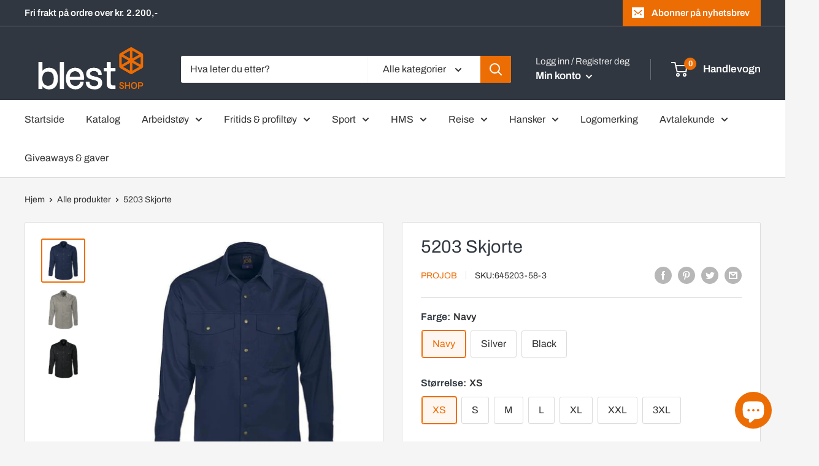

--- FILE ---
content_type: text/html; charset=utf-8
request_url: https://blestshop.no/products/5203-shirt
body_size: 80422
content:
<!doctype html>

<html class="no-js" lang="nb">
  <head>
	<!-- Added by AVADA SEO Suite -->
	


<meta name="google-site-verification" content="zaBUr88tbUrapdjzJcvFDT1OYmEoc8p-D5BFGTPE01M" />


<meta name="twitter:image" content="http://blestshop.no/cdn/shop/products/Image_ab945d16-8cd4-4886-a843-b7810c7c61c4.jpg?v=1645998384">
    
<script>
  const avadaLightJsExclude = ['cdn.nfcube.com', 'assets/ecom.js', 'variant-title-king', 'linked_options_variants', 'smile-loader.js', 'smart-product-filter-search', 'rivo-loyalty-referrals', 'avada-cookie-consent', 'consentmo-gdpr', 'quinn'];
  const avadaLightJsInclude = ['https://www.googletagmanager.com/', 'https://connect.facebook.net/', 'https://business-api.tiktok.com/', 'https://static.klaviyo.com/'];
  window.AVADA_SPEED_BLACKLIST = avadaLightJsInclude.map(item => new RegExp(item, 'i'));
  window.AVADA_SPEED_WHITELIST = avadaLightJsExclude.map(item => new RegExp(item, 'i'));
</script>

<script>
  const isSpeedUpEnable = !1731141051972 || Date.now() < 1731141051972;
  if (isSpeedUpEnable) {
    const avadaSpeedUp=0.5;
    if(isSpeedUpEnable) {
  function _0x55aa(_0x575858,_0x2fd0be){const _0x30a92f=_0x1cb5();return _0x55aa=function(_0x4e8b41,_0xcd1690){_0x4e8b41=_0x4e8b41-(0xb5e+0xd*0x147+-0x1b1a);let _0x1c09f7=_0x30a92f[_0x4e8b41];return _0x1c09f7;},_0x55aa(_0x575858,_0x2fd0be);}(function(_0x4ad4dc,_0x42545f){const _0x5c7741=_0x55aa,_0x323f4d=_0x4ad4dc();while(!![]){try{const _0x588ea5=parseInt(_0x5c7741(0x10c))/(0xb6f+-0x1853+0xce5)*(-parseInt(_0x5c7741(0x157))/(-0x2363*0x1+0x1dd4+0x591*0x1))+-parseInt(_0x5c7741(0x171))/(0x269b+-0xeb+-0xf*0x283)*(parseInt(_0x5c7741(0x116))/(0x2e1+0x1*0x17b3+-0x110*0x19))+-parseInt(_0x5c7741(0x147))/(-0x1489+-0x312*0x6+0x26fa*0x1)+-parseInt(_0x5c7741(0xfa))/(-0x744+0x1*0xb5d+-0x413)*(-parseInt(_0x5c7741(0x102))/(-0x1e87+0x9e*-0x16+0x2c22))+parseInt(_0x5c7741(0x136))/(0x1e2d+0x1498+-0x1a3*0x1f)+parseInt(_0x5c7741(0x16e))/(0x460+0x1d96+0x3*-0xb4f)*(-parseInt(_0x5c7741(0xe3))/(-0x9ca+-0x1*-0x93f+0x1*0x95))+parseInt(_0x5c7741(0xf8))/(-0x1f73*0x1+0x6*-0x510+0x3dde);if(_0x588ea5===_0x42545f)break;else _0x323f4d['push'](_0x323f4d['shift']());}catch(_0x5d6d7e){_0x323f4d['push'](_0x323f4d['shift']());}}}(_0x1cb5,-0x193549+0x5dc3*-0x31+-0x2f963*-0x13),(function(){const _0x5cb2b4=_0x55aa,_0x23f9e9={'yXGBq':function(_0x237aef,_0x385938){return _0x237aef!==_0x385938;},'XduVF':function(_0x21018d,_0x56ff60){return _0x21018d===_0x56ff60;},'RChnz':_0x5cb2b4(0xf4)+_0x5cb2b4(0xe9)+_0x5cb2b4(0x14a),'TAsuR':function(_0xe21eca,_0x33e114){return _0xe21eca%_0x33e114;},'EvLYw':function(_0x1326ad,_0x261d04){return _0x1326ad!==_0x261d04;},'nnhAQ':_0x5cb2b4(0x107),'swpMF':_0x5cb2b4(0x16d),'plMMu':_0x5cb2b4(0xe8)+_0x5cb2b4(0x135),'PqBPA':function(_0x2ba85c,_0x35b541){return _0x2ba85c<_0x35b541;},'NKPCA':_0x5cb2b4(0xfc),'TINqh':function(_0x4116e3,_0x3ffd02,_0x2c8722){return _0x4116e3(_0x3ffd02,_0x2c8722);},'BAueN':_0x5cb2b4(0x120),'NgloT':_0x5cb2b4(0x14c),'ThSSU':function(_0xeb212a,_0x4341c1){return _0xeb212a+_0x4341c1;},'lDDHN':function(_0x4a1a48,_0x45ebfb){return _0x4a1a48 instanceof _0x45ebfb;},'toAYB':function(_0xcf0fa9,_0xf5fa6a){return _0xcf0fa9 instanceof _0xf5fa6a;},'VMiyW':function(_0x5300e4,_0x44e0f4){return _0x5300e4(_0x44e0f4);},'iyhbw':_0x5cb2b4(0x119),'zuWfR':function(_0x19c3e4,_0x4ee6e8){return _0x19c3e4<_0x4ee6e8;},'vEmrv':function(_0xd798cf,_0x5ea2dd){return _0xd798cf!==_0x5ea2dd;},'yxERj':function(_0x24b03b,_0x5aa292){return _0x24b03b||_0x5aa292;},'MZpwM':_0x5cb2b4(0x110)+_0x5cb2b4(0x109)+'pt','IeUHK':function(_0x5a4c7e,_0x2edf70){return _0x5a4c7e-_0x2edf70;},'Idvge':function(_0x3b526e,_0x36b469){return _0x3b526e<_0x36b469;},'qRwfm':_0x5cb2b4(0x16b)+_0x5cb2b4(0xf1),'CvXDN':function(_0x4b4208,_0x1db216){return _0x4b4208<_0x1db216;},'acPIM':function(_0x7d44b7,_0x3020d2){return _0x7d44b7(_0x3020d2);},'MyLMO':function(_0x22d4b2,_0xe7a6a0){return _0x22d4b2<_0xe7a6a0;},'boDyh':function(_0x176992,_0x346381,_0xab7fc){return _0x176992(_0x346381,_0xab7fc);},'ZANXD':_0x5cb2b4(0x10f)+_0x5cb2b4(0x12a)+_0x5cb2b4(0x142),'CXwRZ':_0x5cb2b4(0x123)+_0x5cb2b4(0x15f),'AuMHM':_0x5cb2b4(0x161),'KUuFZ':_0x5cb2b4(0xe6),'MSwtw':_0x5cb2b4(0x13a),'ERvPB':_0x5cb2b4(0x134),'ycTDj':_0x5cb2b4(0x15b),'Tvhir':_0x5cb2b4(0x154)},_0x469be1=_0x23f9e9[_0x5cb2b4(0x153)],_0x36fe07={'blacklist':window[_0x5cb2b4(0x11f)+_0x5cb2b4(0x115)+'T'],'whitelist':window[_0x5cb2b4(0x11f)+_0x5cb2b4(0x13e)+'T']},_0x26516a={'blacklisted':[]},_0x34e4a6=(_0x2be2f5,_0x25b3b2)=>{const _0x80dd2=_0x5cb2b4;if(_0x2be2f5&&(!_0x25b3b2||_0x23f9e9[_0x80dd2(0x13b)](_0x25b3b2,_0x469be1))&&(!_0x36fe07[_0x80dd2(0x170)]||_0x36fe07[_0x80dd2(0x170)][_0x80dd2(0x151)](_0xa5c7cf=>_0xa5c7cf[_0x80dd2(0x12b)](_0x2be2f5)))&&(!_0x36fe07[_0x80dd2(0x165)]||_0x36fe07[_0x80dd2(0x165)][_0x80dd2(0x156)](_0x4e2570=>!_0x4e2570[_0x80dd2(0x12b)](_0x2be2f5)))&&_0x23f9e9[_0x80dd2(0xf7)](avadaSpeedUp,0x5*0x256+-0x1*0x66c+-0x542+0.5)&&_0x2be2f5[_0x80dd2(0x137)](_0x23f9e9[_0x80dd2(0xe7)])){const _0x413c89=_0x2be2f5[_0x80dd2(0x16c)];return _0x23f9e9[_0x80dd2(0xf7)](_0x23f9e9[_0x80dd2(0x11e)](_0x413c89,-0x1deb*-0x1+0xf13+-0x2cfc),0x1176+-0x78b*0x5+0x1441);}return _0x2be2f5&&(!_0x25b3b2||_0x23f9e9[_0x80dd2(0xed)](_0x25b3b2,_0x469be1))&&(!_0x36fe07[_0x80dd2(0x170)]||_0x36fe07[_0x80dd2(0x170)][_0x80dd2(0x151)](_0x3d689d=>_0x3d689d[_0x80dd2(0x12b)](_0x2be2f5)))&&(!_0x36fe07[_0x80dd2(0x165)]||_0x36fe07[_0x80dd2(0x165)][_0x80dd2(0x156)](_0x26a7b3=>!_0x26a7b3[_0x80dd2(0x12b)](_0x2be2f5)));},_0x11462f=function(_0x42927f){const _0x346823=_0x5cb2b4,_0x5426ae=_0x42927f[_0x346823(0x159)+'te'](_0x23f9e9[_0x346823(0x14e)]);return _0x36fe07[_0x346823(0x170)]&&_0x36fe07[_0x346823(0x170)][_0x346823(0x156)](_0x107b0d=>!_0x107b0d[_0x346823(0x12b)](_0x5426ae))||_0x36fe07[_0x346823(0x165)]&&_0x36fe07[_0x346823(0x165)][_0x346823(0x151)](_0x1e7160=>_0x1e7160[_0x346823(0x12b)](_0x5426ae));},_0x39299f=new MutationObserver(_0x45c995=>{const _0x21802a=_0x5cb2b4,_0x3bc801={'mafxh':function(_0x6f9c57,_0x229989){const _0x9d39b1=_0x55aa;return _0x23f9e9[_0x9d39b1(0xf7)](_0x6f9c57,_0x229989);},'SrchE':_0x23f9e9[_0x21802a(0xe2)],'pvjbV':_0x23f9e9[_0x21802a(0xf6)]};for(let _0x333494=-0x7d7+-0x893+0x106a;_0x23f9e9[_0x21802a(0x158)](_0x333494,_0x45c995[_0x21802a(0x16c)]);_0x333494++){const {addedNodes:_0x1b685b}=_0x45c995[_0x333494];for(let _0x2f087=0x1f03+0x84b+0x1*-0x274e;_0x23f9e9[_0x21802a(0x158)](_0x2f087,_0x1b685b[_0x21802a(0x16c)]);_0x2f087++){const _0x4e5bac=_0x1b685b[_0x2f087];if(_0x23f9e9[_0x21802a(0xf7)](_0x4e5bac[_0x21802a(0x121)],-0x1f3a+-0x1*0x1b93+-0x3*-0x139a)&&_0x23f9e9[_0x21802a(0xf7)](_0x4e5bac[_0x21802a(0x152)],_0x23f9e9[_0x21802a(0xe0)])){const _0x5d9a67=_0x4e5bac[_0x21802a(0x107)],_0x3fb522=_0x4e5bac[_0x21802a(0x16d)];if(_0x23f9e9[_0x21802a(0x103)](_0x34e4a6,_0x5d9a67,_0x3fb522)){_0x26516a[_0x21802a(0x160)+'d'][_0x21802a(0x128)]([_0x4e5bac,_0x4e5bac[_0x21802a(0x16d)]]),_0x4e5bac[_0x21802a(0x16d)]=_0x469be1;const _0x1e52da=function(_0x2c95ff){const _0x359b13=_0x21802a;if(_0x3bc801[_0x359b13(0x118)](_0x4e5bac[_0x359b13(0x159)+'te'](_0x3bc801[_0x359b13(0x166)]),_0x469be1))_0x2c95ff[_0x359b13(0x112)+_0x359b13(0x150)]();_0x4e5bac[_0x359b13(0xec)+_0x359b13(0x130)](_0x3bc801[_0x359b13(0xe4)],_0x1e52da);};_0x4e5bac[_0x21802a(0x12d)+_0x21802a(0x163)](_0x23f9e9[_0x21802a(0xf6)],_0x1e52da),_0x4e5bac[_0x21802a(0x12c)+_0x21802a(0x131)]&&_0x4e5bac[_0x21802a(0x12c)+_0x21802a(0x131)][_0x21802a(0x11a)+'d'](_0x4e5bac);}}}}});_0x39299f[_0x5cb2b4(0x105)](document[_0x5cb2b4(0x10b)+_0x5cb2b4(0x16a)],{'childList':!![],'subtree':!![]});const _0x2910a9=/[|\\{}()\[\]^$+*?.]/g,_0xa9f173=function(..._0x1baa33){const _0x3053cc=_0x5cb2b4,_0x2e6f61={'mMWha':function(_0x158c76,_0x5c404b){const _0x25a05c=_0x55aa;return _0x23f9e9[_0x25a05c(0xf7)](_0x158c76,_0x5c404b);},'BXirI':_0x23f9e9[_0x3053cc(0x141)],'COGok':function(_0x421bf7,_0x55453a){const _0x4fd417=_0x3053cc;return _0x23f9e9[_0x4fd417(0x167)](_0x421bf7,_0x55453a);},'XLSAp':function(_0x193984,_0x35c446){const _0x5bbecf=_0x3053cc;return _0x23f9e9[_0x5bbecf(0xed)](_0x193984,_0x35c446);},'EygRw':function(_0xfbb69c,_0x21b15d){const _0xe5c840=_0x3053cc;return _0x23f9e9[_0xe5c840(0x104)](_0xfbb69c,_0x21b15d);},'xZuNx':_0x23f9e9[_0x3053cc(0x139)],'SBUaW':function(_0x5739bf,_0x2c2fab){const _0x42cbb1=_0x3053cc;return _0x23f9e9[_0x42cbb1(0x172)](_0x5739bf,_0x2c2fab);},'EAoTR':function(_0x123b29,_0x5b29bf){const _0x2828d2=_0x3053cc;return _0x23f9e9[_0x2828d2(0x11d)](_0x123b29,_0x5b29bf);},'cdYdq':_0x23f9e9[_0x3053cc(0x14e)],'WzJcf':_0x23f9e9[_0x3053cc(0xe2)],'nytPK':function(_0x53f733,_0x4ad021){const _0x4f0333=_0x3053cc;return _0x23f9e9[_0x4f0333(0x148)](_0x53f733,_0x4ad021);},'oUrHG':_0x23f9e9[_0x3053cc(0x14d)],'dnxjX':function(_0xed6b5f,_0x573f55){const _0x57aa03=_0x3053cc;return _0x23f9e9[_0x57aa03(0x15a)](_0xed6b5f,_0x573f55);}};_0x23f9e9[_0x3053cc(0x15d)](_0x1baa33[_0x3053cc(0x16c)],-0x1a3*-0x9+-0xf9*0xb+-0x407*0x1)?(_0x36fe07[_0x3053cc(0x170)]=[],_0x36fe07[_0x3053cc(0x165)]=[]):(_0x36fe07[_0x3053cc(0x170)]&&(_0x36fe07[_0x3053cc(0x170)]=_0x36fe07[_0x3053cc(0x170)][_0x3053cc(0x106)](_0xa8e001=>_0x1baa33[_0x3053cc(0x156)](_0x4a8a28=>{const _0x2e425b=_0x3053cc;if(_0x2e6f61[_0x2e425b(0x111)](typeof _0x4a8a28,_0x2e6f61[_0x2e425b(0x155)]))return!_0xa8e001[_0x2e425b(0x12b)](_0x4a8a28);else{if(_0x2e6f61[_0x2e425b(0xeb)](_0x4a8a28,RegExp))return _0x2e6f61[_0x2e425b(0x145)](_0xa8e001[_0x2e425b(0xdf)](),_0x4a8a28[_0x2e425b(0xdf)]());}}))),_0x36fe07[_0x3053cc(0x165)]&&(_0x36fe07[_0x3053cc(0x165)]=[..._0x36fe07[_0x3053cc(0x165)],..._0x1baa33[_0x3053cc(0xff)](_0x4e4c02=>{const _0x7c755c=_0x3053cc;if(_0x23f9e9[_0x7c755c(0xf7)](typeof _0x4e4c02,_0x23f9e9[_0x7c755c(0x141)])){const _0x932437=_0x4e4c02[_0x7c755c(0xea)](_0x2910a9,_0x23f9e9[_0x7c755c(0x16f)]),_0x34e686=_0x23f9e9[_0x7c755c(0xf0)](_0x23f9e9[_0x7c755c(0xf0)]('.*',_0x932437),'.*');if(_0x36fe07[_0x7c755c(0x165)][_0x7c755c(0x156)](_0x21ef9a=>_0x21ef9a[_0x7c755c(0xdf)]()!==_0x34e686[_0x7c755c(0xdf)]()))return new RegExp(_0x34e686);}else{if(_0x23f9e9[_0x7c755c(0x117)](_0x4e4c02,RegExp)){if(_0x36fe07[_0x7c755c(0x165)][_0x7c755c(0x156)](_0x5a3f09=>_0x5a3f09[_0x7c755c(0xdf)]()!==_0x4e4c02[_0x7c755c(0xdf)]()))return _0x4e4c02;}}return null;})[_0x3053cc(0x106)](Boolean)]));const _0x3eeb55=document[_0x3053cc(0x11b)+_0x3053cc(0x10e)](_0x23f9e9[_0x3053cc(0xf0)](_0x23f9e9[_0x3053cc(0xf0)](_0x23f9e9[_0x3053cc(0x122)],_0x469be1),'"]'));for(let _0xf831f7=-0x21aa+-0x1793+0x393d*0x1;_0x23f9e9[_0x3053cc(0x14b)](_0xf831f7,_0x3eeb55[_0x3053cc(0x16c)]);_0xf831f7++){const _0x5868cb=_0x3eeb55[_0xf831f7];_0x23f9e9[_0x3053cc(0x132)](_0x11462f,_0x5868cb)&&(_0x26516a[_0x3053cc(0x160)+'d'][_0x3053cc(0x128)]([_0x5868cb,_0x23f9e9[_0x3053cc(0x14d)]]),_0x5868cb[_0x3053cc(0x12c)+_0x3053cc(0x131)][_0x3053cc(0x11a)+'d'](_0x5868cb));}let _0xdf8cd0=-0x17da+0x2461+-0xc87*0x1;[..._0x26516a[_0x3053cc(0x160)+'d']][_0x3053cc(0x10d)](([_0x226aeb,_0x33eaa7],_0xe33bca)=>{const _0x2aa7bf=_0x3053cc;if(_0x2e6f61[_0x2aa7bf(0x143)](_0x11462f,_0x226aeb)){const _0x41da0d=document[_0x2aa7bf(0x11c)+_0x2aa7bf(0x131)](_0x2e6f61[_0x2aa7bf(0x127)]);for(let _0x6784c7=0xd7b+-0xaa5+-0x2d6;_0x2e6f61[_0x2aa7bf(0x164)](_0x6784c7,_0x226aeb[_0x2aa7bf(0xe5)][_0x2aa7bf(0x16c)]);_0x6784c7++){const _0x4ca758=_0x226aeb[_0x2aa7bf(0xe5)][_0x6784c7];_0x2e6f61[_0x2aa7bf(0x12f)](_0x4ca758[_0x2aa7bf(0x133)],_0x2e6f61[_0x2aa7bf(0x13f)])&&_0x2e6f61[_0x2aa7bf(0x145)](_0x4ca758[_0x2aa7bf(0x133)],_0x2e6f61[_0x2aa7bf(0x100)])&&_0x41da0d[_0x2aa7bf(0xe1)+'te'](_0x4ca758[_0x2aa7bf(0x133)],_0x226aeb[_0x2aa7bf(0xe5)][_0x6784c7][_0x2aa7bf(0x12e)]);}_0x41da0d[_0x2aa7bf(0xe1)+'te'](_0x2e6f61[_0x2aa7bf(0x13f)],_0x226aeb[_0x2aa7bf(0x107)]),_0x41da0d[_0x2aa7bf(0xe1)+'te'](_0x2e6f61[_0x2aa7bf(0x100)],_0x2e6f61[_0x2aa7bf(0x101)](_0x33eaa7,_0x2e6f61[_0x2aa7bf(0x126)])),document[_0x2aa7bf(0x113)][_0x2aa7bf(0x146)+'d'](_0x41da0d),_0x26516a[_0x2aa7bf(0x160)+'d'][_0x2aa7bf(0x162)](_0x2e6f61[_0x2aa7bf(0x13d)](_0xe33bca,_0xdf8cd0),-0x105d*0x2+0x1*-0xeaa+0x2f65),_0xdf8cd0++;}}),_0x36fe07[_0x3053cc(0x170)]&&_0x23f9e9[_0x3053cc(0xf3)](_0x36fe07[_0x3053cc(0x170)][_0x3053cc(0x16c)],0x10f2+-0x1a42+0x951)&&_0x39299f[_0x3053cc(0x15c)]();},_0x4c2397=document[_0x5cb2b4(0x11c)+_0x5cb2b4(0x131)],_0x573f89={'src':Object[_0x5cb2b4(0x14f)+_0x5cb2b4(0xfd)+_0x5cb2b4(0x144)](HTMLScriptElement[_0x5cb2b4(0xf9)],_0x23f9e9[_0x5cb2b4(0x14e)]),'type':Object[_0x5cb2b4(0x14f)+_0x5cb2b4(0xfd)+_0x5cb2b4(0x144)](HTMLScriptElement[_0x5cb2b4(0xf9)],_0x23f9e9[_0x5cb2b4(0xe2)])};document[_0x5cb2b4(0x11c)+_0x5cb2b4(0x131)]=function(..._0x4db605){const _0x1480b5=_0x5cb2b4,_0x3a6982={'KNNxG':function(_0x32fa39,_0x2a57e4,_0x3cc08f){const _0x5ead12=_0x55aa;return _0x23f9e9[_0x5ead12(0x169)](_0x32fa39,_0x2a57e4,_0x3cc08f);}};if(_0x23f9e9[_0x1480b5(0x13b)](_0x4db605[-0x4*-0x376+0x4*0x2f+-0xe94][_0x1480b5(0x140)+'e'](),_0x23f9e9[_0x1480b5(0x139)]))return _0x4c2397[_0x1480b5(0x114)](document)(..._0x4db605);const _0x2f091d=_0x4c2397[_0x1480b5(0x114)](document)(..._0x4db605);try{Object[_0x1480b5(0xf2)+_0x1480b5(0x149)](_0x2f091d,{'src':{..._0x573f89[_0x1480b5(0x107)],'set'(_0x3ae2bc){const _0x5d6fdc=_0x1480b5;_0x3a6982[_0x5d6fdc(0x129)](_0x34e4a6,_0x3ae2bc,_0x2f091d[_0x5d6fdc(0x16d)])&&_0x573f89[_0x5d6fdc(0x16d)][_0x5d6fdc(0x10a)][_0x5d6fdc(0x125)](this,_0x469be1),_0x573f89[_0x5d6fdc(0x107)][_0x5d6fdc(0x10a)][_0x5d6fdc(0x125)](this,_0x3ae2bc);}},'type':{..._0x573f89[_0x1480b5(0x16d)],'get'(){const _0x436e9e=_0x1480b5,_0x4b63b9=_0x573f89[_0x436e9e(0x16d)][_0x436e9e(0xfb)][_0x436e9e(0x125)](this);if(_0x23f9e9[_0x436e9e(0xf7)](_0x4b63b9,_0x469be1)||_0x23f9e9[_0x436e9e(0x103)](_0x34e4a6,this[_0x436e9e(0x107)],_0x4b63b9))return null;return _0x4b63b9;},'set'(_0x174ea3){const _0x1dff57=_0x1480b5,_0xa2fd13=_0x23f9e9[_0x1dff57(0x103)](_0x34e4a6,_0x2f091d[_0x1dff57(0x107)],_0x2f091d[_0x1dff57(0x16d)])?_0x469be1:_0x174ea3;_0x573f89[_0x1dff57(0x16d)][_0x1dff57(0x10a)][_0x1dff57(0x125)](this,_0xa2fd13);}}}),_0x2f091d[_0x1480b5(0xe1)+'te']=function(_0x5b0870,_0x8c60d5){const _0xab22d4=_0x1480b5;if(_0x23f9e9[_0xab22d4(0xf7)](_0x5b0870,_0x23f9e9[_0xab22d4(0xe2)])||_0x23f9e9[_0xab22d4(0xf7)](_0x5b0870,_0x23f9e9[_0xab22d4(0x14e)]))_0x2f091d[_0x5b0870]=_0x8c60d5;else HTMLScriptElement[_0xab22d4(0xf9)][_0xab22d4(0xe1)+'te'][_0xab22d4(0x125)](_0x2f091d,_0x5b0870,_0x8c60d5);};}catch(_0x5a9461){console[_0x1480b5(0x168)](_0x23f9e9[_0x1480b5(0xef)],_0x5a9461);}return _0x2f091d;};const _0x5883c5=[_0x23f9e9[_0x5cb2b4(0xfe)],_0x23f9e9[_0x5cb2b4(0x13c)],_0x23f9e9[_0x5cb2b4(0xf5)],_0x23f9e9[_0x5cb2b4(0x15e)],_0x23f9e9[_0x5cb2b4(0x138)],_0x23f9e9[_0x5cb2b4(0x124)]],_0x4ab8d2=_0x5883c5[_0x5cb2b4(0xff)](_0x439d08=>{return{'type':_0x439d08,'listener':()=>_0xa9f173(),'options':{'passive':!![]}};});_0x4ab8d2[_0x5cb2b4(0x10d)](_0x4d3535=>{const _0x3882ab=_0x5cb2b4;document[_0x3882ab(0x12d)+_0x3882ab(0x163)](_0x4d3535[_0x3882ab(0x16d)],_0x4d3535[_0x3882ab(0xee)],_0x4d3535[_0x3882ab(0x108)]);});}()));function _0x1cb5(){const _0x15f8e0=['ault','some','tagName','CXwRZ','wheel','BXirI','every','6lYvYYX','PqBPA','getAttribu','IeUHK','touchstart','disconnect','Idvge','ERvPB','/blocked','blackliste','keydown','splice','stener','SBUaW','whitelist','SrchE','toAYB','warn','boDyh','ement','script[typ','length','type','346347wGqEBH','NgloT','blacklist','33OVoYHk','zuWfR','toString','NKPCA','setAttribu','swpMF','230EEqEiq','pvjbV','attributes','mousemove','RChnz','beforescri','y.com/exte','replace','COGok','removeEven','EvLYw','listener','ZANXD','ThSSU','e="','defineProp','MyLMO','cdn.shopif','MSwtw','plMMu','XduVF','22621984JRJQxz','prototype','8818116NVbcZr','get','SCRIPT','ertyDescri','AuMHM','map','WzJcf','nytPK','7kiZatp','TINqh','VMiyW','observe','filter','src','options','n/javascri','set','documentEl','478083wuqgQV','forEach','torAll','Avada cann','applicatio','mMWha','preventDef','head','bind','D_BLACKLIS','75496skzGVx','lDDHN','mafxh','script','removeChil','querySelec','createElem','vEmrv','TAsuR','AVADA_SPEE','string','nodeType','qRwfm','javascript','Tvhir','call','oUrHG','xZuNx','push','KNNxG','ot lazy lo','test','parentElem','addEventLi','value','EAoTR','tListener','ent','acPIM','name','touchmove','ptexecute','6968312SmqlIb','includes','ycTDj','iyhbw','touchend','yXGBq','KUuFZ','dnxjX','D_WHITELIS','cdYdq','toLowerCas','BAueN','ad script','EygRw','ptor','XLSAp','appendChil','4975500NoPAFA','yxERj','erties','nsions','CvXDN','\$&','MZpwM','nnhAQ','getOwnProp'];_0x1cb5=function(){return _0x15f8e0;};return _0x1cb5();}
}
    class LightJsLoader{constructor(e){this.jQs=[],this.listener=this.handleListener.bind(this,e),this.scripts=["default","defer","async"].reduce(((e,t)=>({...e,[t]:[]})),{});const t=this;e.forEach((e=>window.addEventListener(e,t.listener,{passive:!0})))}handleListener(e){const t=this;return e.forEach((e=>window.removeEventListener(e,t.listener))),"complete"===document.readyState?this.handleDOM():document.addEventListener("readystatechange",(e=>{if("complete"===e.target.readyState)return setTimeout(t.handleDOM.bind(t),1)}))}async handleDOM(){this.suspendEvent(),this.suspendJQuery(),this.findScripts(),this.preloadScripts();for(const e of Object.keys(this.scripts))await this.replaceScripts(this.scripts[e]);for(const e of["DOMContentLoaded","readystatechange"])await this.requestRepaint(),document.dispatchEvent(new Event("lightJS-"+e));document.lightJSonreadystatechange&&document.lightJSonreadystatechange();for(const e of["DOMContentLoaded","load"])await this.requestRepaint(),window.dispatchEvent(new Event("lightJS-"+e));await this.requestRepaint(),window.lightJSonload&&window.lightJSonload(),await this.requestRepaint(),this.jQs.forEach((e=>e(window).trigger("lightJS-jquery-load"))),window.dispatchEvent(new Event("lightJS-pageshow")),await this.requestRepaint(),window.lightJSonpageshow&&window.lightJSonpageshow()}async requestRepaint(){return new Promise((e=>requestAnimationFrame(e)))}findScripts(){document.querySelectorAll("script[type=lightJs]").forEach((e=>{e.hasAttribute("src")?e.hasAttribute("async")&&e.async?this.scripts.async.push(e):e.hasAttribute("defer")&&e.defer?this.scripts.defer.push(e):this.scripts.default.push(e):this.scripts.default.push(e)}))}preloadScripts(){const e=this,t=Object.keys(this.scripts).reduce(((t,n)=>[...t,...e.scripts[n]]),[]),n=document.createDocumentFragment();t.forEach((e=>{const t=e.getAttribute("src");if(!t)return;const s=document.createElement("link");s.href=t,s.rel="preload",s.as="script",n.appendChild(s)})),document.head.appendChild(n)}async replaceScripts(e){let t;for(;t=e.shift();)await this.requestRepaint(),new Promise((e=>{const n=document.createElement("script");[...t.attributes].forEach((e=>{"type"!==e.nodeName&&n.setAttribute(e.nodeName,e.nodeValue)})),t.hasAttribute("src")?(n.addEventListener("load",e),n.addEventListener("error",e)):(n.text=t.text,e()),t.parentNode.replaceChild(n,t)}))}suspendEvent(){const e={};[{obj:document,name:"DOMContentLoaded"},{obj:window,name:"DOMContentLoaded"},{obj:window,name:"load"},{obj:window,name:"pageshow"},{obj:document,name:"readystatechange"}].map((t=>function(t,n){function s(n){return e[t].list.indexOf(n)>=0?"lightJS-"+n:n}e[t]||(e[t]={list:[n],add:t.addEventListener,remove:t.removeEventListener},t.addEventListener=(...n)=>{n[0]=s(n[0]),e[t].add.apply(t,n)},t.removeEventListener=(...n)=>{n[0]=s(n[0]),e[t].remove.apply(t,n)})}(t.obj,t.name))),[{obj:document,name:"onreadystatechange"},{obj:window,name:"onpageshow"}].map((e=>function(e,t){let n=e[t];Object.defineProperty(e,t,{get:()=>n||function(){},set:s=>{e["lightJS"+t]=n=s}})}(e.obj,e.name)))}suspendJQuery(){const e=this;let t=window.jQuery;Object.defineProperty(window,"jQuery",{get:()=>t,set(n){if(!n||!n.fn||!e.jQs.includes(n))return void(t=n);n.fn.ready=n.fn.init.prototype.ready=e=>{e.bind(document)(n)};const s=n.fn.on;n.fn.on=n.fn.init.prototype.on=function(...e){if(window!==this[0])return s.apply(this,e),this;const t=e=>e.split(" ").map((e=>"load"===e||0===e.indexOf("load.")?"lightJS-jquery-load":e)).join(" ");return"string"==typeof e[0]||e[0]instanceof String?(e[0]=t(e[0]),s.apply(this,e),this):("object"==typeof e[0]&&Object.keys(e[0]).forEach((n=>{delete Object.assign(e[0],{[t(n)]:e[0][n]})[n]})),s.apply(this,e),this)},e.jQs.push(n),t=n}})}}
new LightJsLoader(["keydown","mousemove","touchend","touchmove","touchstart","wheel"]);
  }
</script>



<!-- Added by AVADA SEO Suite: Product Structured Data -->
<script type="application/ld+json">{
"@context": "https://schema.org/",
"@type": "Product",
"@id": "https://blestshop.no/products/5203-shirt",
"name": "5203 Skjorte",
"description": "Skjorte med trykknapper. To store brystlommer med belg og plass til Inbags. Regulerbare mansjetter med to trykknapper. Armkonstruksjon for optimal bevegelsesfrihet. Dobbel ok og to folder i ryggen. ProduktinformasjonFabrics65% polyester, 35% bomullGenderHerrerVekt190 g/m².DocumentsSize Chart Projob 645203 SHIRT.pdf Vaskeråd",
"brand": {
  "@type": "Brand",
  "name": "Projob"
},
"offers": {
  "@type": "Offer",
  "price": "599.0",
  "priceCurrency": "NOK",
  "itemCondition": "https://schema.org/NewCondition",
  "availability": "https://schema.org/InStock",
  "url": "https://blestshop.no/products/5203-shirt"
},
"image": [
  "https://blestshop.no/cdn/shop/products/Image_ab945d16-8cd4-4886-a843-b7810c7c61c4.jpg?v=1645998384",
  "https://blestshop.no/cdn/shop/products/Image_88b0113d-9a1d-43d8-a8d7-9deecfba31f0.jpg?v=1645998385",
  "https://blestshop.no/cdn/shop/products/Image_2ef182df-b418-4374-b6c2-7c633d044de5.jpg?v=1645998387"
],
"releaseDate": "2021-05-09 15:40:51 +0200",
"sku": "645203-58-3",
"mpn": "645203-58-3"}</script>
<!-- /Added by AVADA SEO Suite --><!-- Added by AVADA SEO Suite: Breadcrumb Structured Data  -->
<script type="application/ld+json">{
  "@context": "https://schema.org",
  "@type": "BreadcrumbList",
  "itemListElement": [{
    "@type": "ListItem",
    "position": 1,
    "name": "Home",
    "item": "https://blestshop.no"
  }, {
    "@type": "ListItem",
    "position": 2,
    "name": "5203 Skjorte",
    "item": "https://blestshop.no/products/5203-shirt"
  }]
}
</script>
<!-- Added by AVADA SEO Suite -->



	<!-- /Added by AVADA SEO Suite --><link href="//blestshop.no/cdn/shop/t/10/assets/tiny.content.min.css?33860" rel="stylesheet" type="text/css" media="all" />


    <meta charset="utf-8">
    <meta name="viewport" content="width=device-width, initial-scale=1.0, height=device-height, minimum-scale=1.0, maximum-scale=5.0">
    <meta name="theme-color" content="#ed6d05"><title>5203 Skjorte
</title><meta name="description" content="Skjorte med trykknapper. To store brystlommer med belg og plass til Inbags. Regulerbare mansjetter med to trykknapper. Armkonstruksjon for optimal bevegelsesfrihet. Dobbel ok og to folder i ryggen.   Produktinformasjon Fabrics 65% polyester, 35% bomull Gender Herrer Vekt 190 g/m². Documents Size Chart Projob 645203 SHI"><link rel="canonical" href="https://blestshop.no/products/5203-shirt"><link rel="shortcut icon" href="//blestshop.no/cdn/shop/files/favikon_blest_96x96.png?v=1618309077" type="image/png"><link rel="preload" as="style" href="//blestshop.no/cdn/shop/t/10/assets/theme.css?v=71835494738525306291693467169">
    <link rel="preload" as="script" href="//blestshop.no/cdn/shop/t/10/assets/theme.min.js?v=69657798291613190101693468478">
    <link rel="preconnect" href="https://cdn.shopify.com">
    <link rel="preconnect" href="https://fonts.shopifycdn.com">
    <link rel="dns-prefetch" href="https://productreviews.shopifycdn.com">
    <link rel="dns-prefetch" href="https://ajax.googleapis.com">
    <link rel="dns-prefetch" href="https://maps.googleapis.com">
    <link rel="dns-prefetch" href="https://maps.gstatic.com">

    <meta property="og:type" content="product">
  <meta property="og:title" content="5203 Skjorte"><meta property="og:image" content="http://blestshop.no/cdn/shop/products/Image_ab945d16-8cd4-4886-a843-b7810c7c61c4.jpg?v=1645998384">
    <meta property="og:image:secure_url" content="https://blestshop.no/cdn/shop/products/Image_ab945d16-8cd4-4886-a843-b7810c7c61c4.jpg?v=1645998384">
    <meta property="og:image:width" content="832">
    <meta property="og:image:height" content="832"><meta property="product:price:amount" content="599,00">
  <meta property="product:price:currency" content="NOK"><meta property="og:description" content="Skjorte med trykknapper. To store brystlommer med belg og plass til Inbags. Regulerbare mansjetter med to trykknapper. Armkonstruksjon for optimal bevegelsesfrihet. Dobbel ok og to folder i ryggen.   Produktinformasjon Fabrics 65% polyester, 35% bomull Gender Herrer Vekt 190 g/m². Documents Size Chart Projob 645203 SHI"><meta property="og:url" content="https://blestshop.no/products/5203-shirt">
<meta property="og:site_name" content="BlestShop"><meta name="twitter:card" content="summary"><meta name="twitter:title" content="5203 Skjorte">
  <meta name="twitter:description" content="Skjorte med trykknapper. To store brystlommer med belg og plass til Inbags. Regulerbare mansjetter med to trykknapper. Armkonstruksjon for optimal bevegelsesfrihet. Dobbel ok og to folder i ryggen.
 
Produktinformasjon



Fabrics


65% polyester, 35% bomull



Gender
Herrer


Vekt
190 g/m².


Documents


Size Chart Projob 645203 SHIRT.pdf




 
Vaskeråd
">
  <meta name="twitter:image" content="https://blestshop.no/cdn/shop/products/Image_ab945d16-8cd4-4886-a843-b7810c7c61c4_600x600_crop_center.jpg?v=1645998384">
    <link rel="preload" href="//blestshop.no/cdn/fonts/archivo/archivo_n4.dc8d917cc69af0a65ae04d01fd8eeab28a3573c9.woff2" as="font" type="font/woff2" crossorigin>
<link rel="preload" href="//blestshop.no/cdn/fonts/archivo/archivo_n4.dc8d917cc69af0a65ae04d01fd8eeab28a3573c9.woff2" as="font" type="font/woff2" crossorigin>

<style>
  @font-face {
  font-family: Archivo;
  font-weight: 400;
  font-style: normal;
  font-display: swap;
  src: url("//blestshop.no/cdn/fonts/archivo/archivo_n4.dc8d917cc69af0a65ae04d01fd8eeab28a3573c9.woff2") format("woff2"),
       url("//blestshop.no/cdn/fonts/archivo/archivo_n4.bd6b9c34fdb81d7646836be8065ce3c80a2cc984.woff") format("woff");
}

  @font-face {
  font-family: Archivo;
  font-weight: 400;
  font-style: normal;
  font-display: swap;
  src: url("//blestshop.no/cdn/fonts/archivo/archivo_n4.dc8d917cc69af0a65ae04d01fd8eeab28a3573c9.woff2") format("woff2"),
       url("//blestshop.no/cdn/fonts/archivo/archivo_n4.bd6b9c34fdb81d7646836be8065ce3c80a2cc984.woff") format("woff");
}

@font-face {
  font-family: Archivo;
  font-weight: 600;
  font-style: normal;
  font-display: swap;
  src: url("//blestshop.no/cdn/fonts/archivo/archivo_n6.06ce7cb3e84f9557d04c35761e39e39ea101fb19.woff2") format("woff2"),
       url("//blestshop.no/cdn/fonts/archivo/archivo_n6.5dd16bc207dfc6d25ca8472d89387d828f610453.woff") format("woff");
}

@font-face {
  font-family: Archivo;
  font-weight: 400;
  font-style: italic;
  font-display: swap;
  src: url("//blestshop.no/cdn/fonts/archivo/archivo_i4.37d8c4e02dc4f8e8b559f47082eb24a5c48c2908.woff2") format("woff2"),
       url("//blestshop.no/cdn/fonts/archivo/archivo_i4.839d35d75c605237591e73815270f86ab696602c.woff") format("woff");
}


  @font-face {
  font-family: Archivo;
  font-weight: 700;
  font-style: normal;
  font-display: swap;
  src: url("//blestshop.no/cdn/fonts/archivo/archivo_n7.651b020b3543640c100112be6f1c1b8e816c7f13.woff2") format("woff2"),
       url("//blestshop.no/cdn/fonts/archivo/archivo_n7.7e9106d320e6594976a7dcb57957f3e712e83c96.woff") format("woff");
}

  @font-face {
  font-family: Archivo;
  font-weight: 400;
  font-style: italic;
  font-display: swap;
  src: url("//blestshop.no/cdn/fonts/archivo/archivo_i4.37d8c4e02dc4f8e8b559f47082eb24a5c48c2908.woff2") format("woff2"),
       url("//blestshop.no/cdn/fonts/archivo/archivo_i4.839d35d75c605237591e73815270f86ab696602c.woff") format("woff");
}

  @font-face {
  font-family: Archivo;
  font-weight: 700;
  font-style: italic;
  font-display: swap;
  src: url("//blestshop.no/cdn/fonts/archivo/archivo_i7.3dc798c6f261b8341dd97dd5c78d97d457c63517.woff2") format("woff2"),
       url("//blestshop.no/cdn/fonts/archivo/archivo_i7.3b65e9d326e7379bd5f15bcb927c5d533d950ff6.woff") format("woff");
}


  :root {
    --default-text-font-size : 15px;
    --base-text-font-size    : 16px;
    --heading-font-family    : Archivo, sans-serif;
    --heading-font-weight    : 400;
    --heading-font-style     : normal;
    --text-font-family       : Archivo, sans-serif;
    --text-font-weight       : 400;
    --text-font-style        : normal;
    --text-font-bolder-weight: 600;
    --text-link-decoration   : underline;

    --text-color               : #616161;
    --text-color-rgb           : 97, 97, 97;
    --heading-color            : #303740;
    --border-color             : #e8e8e8;
    --border-color-rgb         : 232, 232, 232;
    --form-border-color        : #dbdbdb;
    --accent-color             : #ed6d05;
    --accent-color-rgb         : 237, 109, 5;
    --link-color               : #ed6d05;
    --link-color-hover         : #a24b03;
    --background               : #f5f5f5;
    --secondary-background     : #ffffff;
    --secondary-background-rgb : 255, 255, 255;
    --accent-background        : rgba(237, 109, 5, 0.08);

    --input-background: #ffffff;

    --error-color       : #cf0e0e;
    --error-background  : rgba(207, 14, 14, 0.07);
    --success-color     : #1c7b36;
    --success-background: rgba(28, 123, 54, 0.11);

    --primary-button-background      : #ed6d05;
    --primary-button-background-rgb  : 237, 109, 5;
    --primary-button-text-color      : #ffffff;
    --secondary-button-background    : #303740;
    --secondary-button-background-rgb: 48, 55, 64;
    --secondary-button-text-color    : #ffffff;

    --header-background      : #303740;
    --header-text-color      : #ffffff;
    --header-light-text-color: #e8e8e8;
    --header-border-color    : rgba(232, 232, 232, 0.3);
    --header-accent-color    : #ed6d05;

    --footer-background-color:    #303740;
    --footer-heading-text-color:  #ffffff;
    --footer-body-text-color:     #ffffff;
    --footer-body-text-color-rgb: 255, 255, 255;
    --footer-accent-color:        #ed6d05;
    --footer-accent-color-rgb:    237, 109, 5;
    --footer-border:              none;
    
    --flickity-arrow-color: #b5b5b5;--product-on-sale-accent           : #ed6d05;
    --product-on-sale-accent-rgb       : 237, 109, 5;
    --product-on-sale-color            : #ffffff;
    --product-in-stock-color           : #1c7b36;
    --product-low-stock-color          : #cf0e0e;
    --product-sold-out-color           : #8a9297;
    --product-custom-label-1-background: #3f6ab1;
    --product-custom-label-1-color     : #ffffff;
    --product-custom-label-2-background: #8a44ae;
    --product-custom-label-2-color     : #ffffff;
    --product-review-star-color        : #ffbd00;

    --mobile-container-gutter : 20px;
    --desktop-container-gutter: 40px;
  }
</style>

<script>
  // IE11 does not have support for CSS variables, so we have to polyfill them
  if (!(((window || {}).CSS || {}).supports && window.CSS.supports('(--a: 0)'))) {
    const script = document.createElement('script');
    script.type = 'text/javascript';
    script.src = 'https://cdn.jsdelivr.net/npm/css-vars-ponyfill@2';
    script.onload = function() {
      cssVars({});
    };

    document.getElementsByTagName('head')[0].appendChild(script);
  }
</script>


    <script>window.performance && window.performance.mark && window.performance.mark('shopify.content_for_header.start');</script><meta name="google-site-verification" content="zUFhGFGG76cf-tyUJnOwdJS94_7NXJoetZ1vPlosP24">
<meta id="shopify-digital-wallet" name="shopify-digital-wallet" content="/55557619881/digital_wallets/dialog">
<link rel="alternate" type="application/json+oembed" href="https://blestshop.no/products/5203-shirt.oembed">
<script async="async" src="/checkouts/internal/preloads.js?locale=nb-NO"></script>
<script id="shopify-features" type="application/json">{"accessToken":"e65a28c9c661ceb324319308660559ec","betas":["rich-media-storefront-analytics"],"domain":"blestshop.no","predictiveSearch":true,"shopId":55557619881,"locale":"nb"}</script>
<script>var Shopify = Shopify || {};
Shopify.shop = "test-nygm.myshopify.com";
Shopify.locale = "nb";
Shopify.currency = {"active":"NOK","rate":"1.0"};
Shopify.country = "NO";
Shopify.theme = {"name":"T-selector app","id":137275670746,"schema_name":"Warehouse","schema_version":"1.16.6","theme_store_id":871,"role":"main"};
Shopify.theme.handle = "null";
Shopify.theme.style = {"id":null,"handle":null};
Shopify.cdnHost = "blestshop.no/cdn";
Shopify.routes = Shopify.routes || {};
Shopify.routes.root = "/";</script>
<script type="module">!function(o){(o.Shopify=o.Shopify||{}).modules=!0}(window);</script>
<script>!function(o){function n(){var o=[];function n(){o.push(Array.prototype.slice.apply(arguments))}return n.q=o,n}var t=o.Shopify=o.Shopify||{};t.loadFeatures=n(),t.autoloadFeatures=n()}(window);</script>
<script id="shop-js-analytics" type="application/json">{"pageType":"product"}</script>
<script defer="defer" async type="module" src="//blestshop.no/cdn/shopifycloud/shop-js/modules/v2/client.init-shop-cart-sync_DisQwqDC.nb.esm.js"></script>
<script defer="defer" async type="module" src="//blestshop.no/cdn/shopifycloud/shop-js/modules/v2/chunk.common_D9D6kZf8.esm.js"></script>
<script type="module">
  await import("//blestshop.no/cdn/shopifycloud/shop-js/modules/v2/client.init-shop-cart-sync_DisQwqDC.nb.esm.js");
await import("//blestshop.no/cdn/shopifycloud/shop-js/modules/v2/chunk.common_D9D6kZf8.esm.js");

  window.Shopify.SignInWithShop?.initShopCartSync?.({"fedCMEnabled":true,"windoidEnabled":true});

</script>
<script>(function() {
  var isLoaded = false;
  function asyncLoad() {
    if (isLoaded) return;
    isLoaded = true;
    var urls = ["https:\/\/assets.getuploadkit.com\/assets\/uploadkit-client.js?shop=test-nygm.myshopify.com","https:\/\/cdn.jsdelivr.net\/gh\/yunmuqing\/tab-1.0.0@latest\/TnneA4W36det67xK.js?shop=test-nygm.myshopify.com"];
    for (var i = 0; i < urls.length; i++) {
      var s = document.createElement('script');
      if ((!1731141051972 || Date.now() < 1731141051972) &&
      (!window.AVADA_SPEED_BLACKLIST || window.AVADA_SPEED_BLACKLIST.some(pattern => pattern.test(s))) &&
      (!window.AVADA_SPEED_WHITELIST || window.AVADA_SPEED_WHITELIST.every(pattern => !pattern.test(s)))) s.type = 'lightJs'; else s.type = 'text/javascript';
      s.async = true;
      s.src = urls[i];
      var x = document.getElementsByTagName('script')[0];
      x.parentNode.insertBefore(s, x);
    }
  };
  if(window.attachEvent) {
    window.attachEvent('onload', asyncLoad);
  } else {
    window.addEventListener('load', asyncLoad, false);
  }
})();</script>
<script id="__st">var __st={"a":55557619881,"offset":3600,"reqid":"e95c4fda-c8d9-4de7-94bd-22975a3a0cd8-1762522289","pageurl":"blestshop.no\/products\/5203-shirt","u":"ca53ed7bdd88","p":"product","rtyp":"product","rid":6655746080937};</script>
<script>window.ShopifyPaypalV4VisibilityTracking = true;</script>
<script id="form-persister">!function(){'use strict';const t='contact',e='new_comment',n=[[t,t],['blogs',e],['comments',e],[t,'customer']],o='password',r='form_key',c=['recaptcha-v3-token','g-recaptcha-response','h-captcha-response',o],s=()=>{try{return window.sessionStorage}catch{return}},i='__shopify_v',u=t=>t.elements[r],a=function(){const t=[...n].map((([t,e])=>`form[action*='/${t}']:not([data-nocaptcha='true']) input[name='form_type'][value='${e}']`)).join(',');var e;return e=t,()=>e?[...document.querySelectorAll(e)].map((t=>t.form)):[]}();function m(t){const e=u(t);a().includes(t)&&(!e||!e.value)&&function(t){try{if(!s())return;!function(t){const e=s();if(!e)return;const n=u(t);if(!n)return;const o=n.value;o&&e.removeItem(o)}(t);const e=Array.from(Array(32),(()=>Math.random().toString(36)[2])).join('');!function(t,e){u(t)||t.append(Object.assign(document.createElement('input'),{type:'hidden',name:r})),t.elements[r].value=e}(t,e),function(t,e){const n=s();if(!n)return;const r=[...t.querySelectorAll(`input[type='${o}']`)].map((({name:t})=>t)),u=[...c,...r],a={};for(const[o,c]of new FormData(t).entries())u.includes(o)||(a[o]=c);n.setItem(e,JSON.stringify({[i]:1,action:t.action,data:a}))}(t,e)}catch(e){console.error('failed to persist form',e)}}(t)}const f=t=>{if('true'===t.dataset.persistBound)return;const e=function(t,e){const n=function(t){return'function'==typeof t.submit?t.submit:HTMLFormElement.prototype.submit}(t).bind(t);return function(){let t;return()=>{t||(t=!0,(()=>{try{e(),n()}catch(t){(t=>{console.error('form submit failed',t)})(t)}})(),setTimeout((()=>t=!1),250))}}()}(t,(()=>{m(t)}));!function(t,e){if('function'==typeof t.submit&&'function'==typeof e)try{t.submit=e}catch{}}(t,e),t.addEventListener('submit',(t=>{t.preventDefault(),e()})),t.dataset.persistBound='true'};!function(){function t(t){const e=(t=>{const e=t.target;return e instanceof HTMLFormElement?e:e&&e.form})(t);e&&m(e)}document.addEventListener('submit',t),document.addEventListener('DOMContentLoaded',(()=>{const e=a();for(const t of e)f(t);var n;n=document.body,new window.MutationObserver((t=>{for(const e of t)if('childList'===e.type&&e.addedNodes.length)for(const t of e.addedNodes)1===t.nodeType&&'FORM'===t.tagName&&a().includes(t)&&f(t)})).observe(n,{childList:!0,subtree:!0,attributes:!1}),document.removeEventListener('submit',t)}))}()}();</script>
<script integrity="sha256-52AcMU7V7pcBOXWImdc/TAGTFKeNjmkeM1Pvks/DTgc=" data-source-attribution="shopify.loadfeatures" defer="defer" src="//blestshop.no/cdn/shopifycloud/storefront/assets/storefront/load_feature-81c60534.js" crossorigin="anonymous"></script>
<script data-source-attribution="shopify.dynamic_checkout.dynamic.init">var Shopify=Shopify||{};Shopify.PaymentButton=Shopify.PaymentButton||{isStorefrontPortableWallets:!0,init:function(){window.Shopify.PaymentButton.init=function(){};var t=document.createElement("script");t.src="https://blestshop.no/cdn/shopifycloud/portable-wallets/latest/portable-wallets.nb.js",t.type="module",document.head.appendChild(t)}};
</script>
<script data-source-attribution="shopify.dynamic_checkout.buyer_consent">
  function portableWalletsHideBuyerConsent(e){var t=document.getElementById("shopify-buyer-consent"),n=document.getElementById("shopify-subscription-policy-button");t&&n&&(t.classList.add("hidden"),t.setAttribute("aria-hidden","true"),n.removeEventListener("click",e))}function portableWalletsShowBuyerConsent(e){var t=document.getElementById("shopify-buyer-consent"),n=document.getElementById("shopify-subscription-policy-button");t&&n&&(t.classList.remove("hidden"),t.removeAttribute("aria-hidden"),n.addEventListener("click",e))}window.Shopify?.PaymentButton&&(window.Shopify.PaymentButton.hideBuyerConsent=portableWalletsHideBuyerConsent,window.Shopify.PaymentButton.showBuyerConsent=portableWalletsShowBuyerConsent);
</script>
<script data-source-attribution="shopify.dynamic_checkout.cart.bootstrap">document.addEventListener("DOMContentLoaded",(function(){function t(){return document.querySelector("shopify-accelerated-checkout-cart, shopify-accelerated-checkout")}if(t())Shopify.PaymentButton.init();else{new MutationObserver((function(e,n){t()&&(Shopify.PaymentButton.init(),n.disconnect())})).observe(document.body,{childList:!0,subtree:!0})}}));
</script>
<link id="shopify-accelerated-checkout-styles" rel="stylesheet" media="screen" href="https://blestshop.no/cdn/shopifycloud/portable-wallets/latest/accelerated-checkout-backwards-compat.css" crossorigin="anonymous">
<style id="shopify-accelerated-checkout-cart">
        #shopify-buyer-consent {
  margin-top: 1em;
  display: inline-block;
  width: 100%;
}

#shopify-buyer-consent.hidden {
  display: none;
}

#shopify-subscription-policy-button {
  background: none;
  border: none;
  padding: 0;
  text-decoration: underline;
  font-size: inherit;
  cursor: pointer;
}

#shopify-subscription-policy-button::before {
  box-shadow: none;
}

      </style>

<script>window.performance && window.performance.mark && window.performance.mark('shopify.content_for_header.end');</script>

    <link rel="stylesheet" href="//blestshop.no/cdn/shop/t/10/assets/theme.css?v=71835494738525306291693467169">

    
  <script type="application/ld+json">
  {
    "@context": "http://schema.org",
    "@type": "Product",
    "offers": [{
          "@type": "Offer",
          "name": "Navy \/ XS",
          "availability":"https://schema.org/InStock",
          "price": 599.0,
          "priceCurrency": "NOK",
          "priceValidUntil": "2025-11-17","sku": "645203-58-3","url": "/products/5203-shirt?variant=39616537952425"
        },
{
          "@type": "Offer",
          "name": "Navy \/ S",
          "availability":"https://schema.org/InStock",
          "price": 599.0,
          "priceCurrency": "NOK",
          "priceValidUntil": "2025-11-17","sku": "645203-58-4","url": "/products/5203-shirt?variant=39616537985193"
        },
{
          "@type": "Offer",
          "name": "Navy \/ M",
          "availability":"https://schema.org/InStock",
          "price": 599.0,
          "priceCurrency": "NOK",
          "priceValidUntil": "2025-11-17","sku": "645203-58-5","url": "/products/5203-shirt?variant=39616538017961"
        },
{
          "@type": "Offer",
          "name": "Navy \/ L",
          "availability":"https://schema.org/InStock",
          "price": 599.0,
          "priceCurrency": "NOK",
          "priceValidUntil": "2025-11-17","sku": "645203-58-6","url": "/products/5203-shirt?variant=39616538050729"
        },
{
          "@type": "Offer",
          "name": "Navy \/ XL",
          "availability":"https://schema.org/InStock",
          "price": 599.0,
          "priceCurrency": "NOK",
          "priceValidUntil": "2025-11-17","sku": "645203-58-7","url": "/products/5203-shirt?variant=39616538083497"
        },
{
          "@type": "Offer",
          "name": "Navy \/ XXL",
          "availability":"https://schema.org/InStock",
          "price": 599.0,
          "priceCurrency": "NOK",
          "priceValidUntil": "2025-11-17","sku": "645203-58-8","url": "/products/5203-shirt?variant=39616538116265"
        },
{
          "@type": "Offer",
          "name": "Navy \/ 3XL",
          "availability":"https://schema.org/InStock",
          "price": 599.0,
          "priceCurrency": "NOK",
          "priceValidUntil": "2025-11-17","sku": "645203-58-9","url": "/products/5203-shirt?variant=39616538149033"
        },
{
          "@type": "Offer",
          "name": "Silver \/ XS",
          "availability":"https://schema.org/OutOfStock",
          "price": 599.0,
          "priceCurrency": "NOK",
          "priceValidUntil": "2025-11-17","sku": "645203-94-3","url": "/products/5203-shirt?variant=39616538181801"
        },
{
          "@type": "Offer",
          "name": "Silver \/ S",
          "availability":"https://schema.org/InStock",
          "price": 599.0,
          "priceCurrency": "NOK",
          "priceValidUntil": "2025-11-17","sku": "645203-94-4","url": "/products/5203-shirt?variant=39616538214569"
        },
{
          "@type": "Offer",
          "name": "Silver \/ M",
          "availability":"https://schema.org/InStock",
          "price": 599.0,
          "priceCurrency": "NOK",
          "priceValidUntil": "2025-11-17","sku": "645203-94-5","url": "/products/5203-shirt?variant=39616538247337"
        },
{
          "@type": "Offer",
          "name": "Silver \/ L",
          "availability":"https://schema.org/OutOfStock",
          "price": 599.0,
          "priceCurrency": "NOK",
          "priceValidUntil": "2025-11-17","sku": "645203-94-6","url": "/products/5203-shirt?variant=39616538280105"
        },
{
          "@type": "Offer",
          "name": "Silver \/ XL",
          "availability":"https://schema.org/OutOfStock",
          "price": 599.0,
          "priceCurrency": "NOK",
          "priceValidUntil": "2025-11-17","sku": "645203-94-7","url": "/products/5203-shirt?variant=39616538312873"
        },
{
          "@type": "Offer",
          "name": "Silver \/ XXL",
          "availability":"https://schema.org/InStock",
          "price": 599.0,
          "priceCurrency": "NOK",
          "priceValidUntil": "2025-11-17","sku": "645203-94-8","url": "/products/5203-shirt?variant=39616538345641"
        },
{
          "@type": "Offer",
          "name": "Silver \/ 3XL",
          "availability":"https://schema.org/InStock",
          "price": 599.0,
          "priceCurrency": "NOK",
          "priceValidUntil": "2025-11-17","sku": "645203-94-9","url": "/products/5203-shirt?variant=39616538378409"
        },
{
          "@type": "Offer",
          "name": "Black \/ XS",
          "availability":"https://schema.org/InStock",
          "price": 599.0,
          "priceCurrency": "NOK",
          "priceValidUntil": "2025-11-17","sku": "645203-99-3","url": "/products/5203-shirt?variant=39616538411177"
        },
{
          "@type": "Offer",
          "name": "Black \/ S",
          "availability":"https://schema.org/InStock",
          "price": 599.0,
          "priceCurrency": "NOK",
          "priceValidUntil": "2025-11-17","sku": "645203-99-4","url": "/products/5203-shirt?variant=39616538443945"
        },
{
          "@type": "Offer",
          "name": "Black \/ M",
          "availability":"https://schema.org/InStock",
          "price": 599.0,
          "priceCurrency": "NOK",
          "priceValidUntil": "2025-11-17","sku": "645203-99-5","url": "/products/5203-shirt?variant=39616538476713"
        },
{
          "@type": "Offer",
          "name": "Black \/ L",
          "availability":"https://schema.org/InStock",
          "price": 599.0,
          "priceCurrency": "NOK",
          "priceValidUntil": "2025-11-17","sku": "645203-99-6","url": "/products/5203-shirt?variant=39616538542249"
        },
{
          "@type": "Offer",
          "name": "Black \/ XL",
          "availability":"https://schema.org/InStock",
          "price": 599.0,
          "priceCurrency": "NOK",
          "priceValidUntil": "2025-11-17","sku": "645203-99-7","url": "/products/5203-shirt?variant=39616538575017"
        },
{
          "@type": "Offer",
          "name": "Black \/ XXL",
          "availability":"https://schema.org/InStock",
          "price": 599.0,
          "priceCurrency": "NOK",
          "priceValidUntil": "2025-11-17","sku": "645203-99-8","url": "/products/5203-shirt?variant=39616538640553"
        },
{
          "@type": "Offer",
          "name": "Black \/ 3XL",
          "availability":"https://schema.org/InStock",
          "price": 599.0,
          "priceCurrency": "NOK",
          "priceValidUntil": "2025-11-17","sku": "645203-99-9","url": "/products/5203-shirt?variant=39616538673321"
        }
],
    "brand": {
      "name": "Projob"
    },
    "name": "5203 Skjorte",
    "description": "Skjorte med trykknapper. To store brystlommer med belg og plass til Inbags. Regulerbare mansjetter med to trykknapper. Armkonstruksjon for optimal bevegelsesfrihet. Dobbel ok og to folder i ryggen.\n \nProduktinformasjon\n\n\n\nFabrics\n\n\n65% polyester, 35% bomull\n\n\n\nGender\nHerrer\n\n\nVekt\n190 g\/m².\n\n\nDocuments\n\n\nSize Chart Projob 645203 SHIRT.pdf\n\n\n\n\n \nVaskeråd\n",
    "category": "Skjorte",
    "url": "/products/5203-shirt",
    "sku": "645203-58-3",
    "image": {
      "@type": "ImageObject",
      "url": "https://blestshop.no/cdn/shop/products/Image_ab945d16-8cd4-4886-a843-b7810c7c61c4_1024x.jpg?v=1645998384",
      "image": "https://blestshop.no/cdn/shop/products/Image_ab945d16-8cd4-4886-a843-b7810c7c61c4_1024x.jpg?v=1645998384",
      "name": "5203 Skjorte - BlestShop",
      "width": "1024",
      "height": "1024"
    }
  }
  </script>



  <script type="application/ld+json">
  {
    "@context": "http://schema.org",
    "@type": "BreadcrumbList",
  "itemListElement": [{
      "@type": "ListItem",
      "position": 1,
      "name": "Hjem",
      "item": "https://blestshop.no"
    },{
          "@type": "ListItem",
          "position": 2,
          "name": "5203 Skjorte",
          "item": "https://blestshop.no/products/5203-shirt"
        }]
  }
  </script>


    <script>
      // This allows to expose several variables to the global scope, to be used in scripts
      window.theme = {
        pageType: "product",
        cartCount: 0,
        moneyFormat: "\u003cspan class=dualPrice\u003e{{amount_with_comma_separator}} kr\u003c\/span\u003e",
        moneyWithCurrencyFormat: "\u003cspan class=dualPrice\u003e{{amount_with_comma_separator}} NOK\u003c\/span\u003e",
        showDiscount: false,
        discountMode: "percentage",
        searchMode: "product,article",
        searchUnavailableProducts: "hide",
        cartType: "drawer"
      };

      window.routes = {
        rootUrl: "\/",
        rootUrlWithoutSlash: '',
        cartUrl: "\/cart",
        cartAddUrl: "\/cart\/add",
        cartChangeUrl: "\/cart\/change",
        searchUrl: "\/search",
        productRecommendationsUrl: "\/recommendations\/products"
      };

      window.languages = {
        productRegularPrice: "Ordinær pris",
        productSalePrice: "Salgspris",
        collectionOnSaleLabel: "Spar {{savings}}",
        productFormUnavailable: "Utilgjengelig",
        productFormAddToCart: "LEGG I HANDLEKURV",
        productFormSoldOut: "Utsolgt",
        productAdded: "Produktet har blitt lagt I din handlekurv",
        productAddedShort: "Lagt til!",
        shippingEstimatorNoResults: "Ingen frakt ble funnet på adressen din.",
        shippingEstimatorOneResult: "Det er én fraktpris for adressen din:",
        shippingEstimatorMultipleResults: "Det er {{count}} fraktpriser for adressen din:",
        shippingEstimatorErrors: "Det er noen feil:"
      };

      window.lazySizesConfig = {
        loadHidden: false,
        hFac: 0.8,
        expFactor: 3,
        customMedia: {
          '--phone': '(max-width: 640px)',
          '--tablet': '(min-width: 641px) and (max-width: 1023px)',
          '--lap': '(min-width: 1024px)'
        }
      };

      document.documentElement.className = document.documentElement.className.replace('no-js', 'js');
    </script><script src="//blestshop.no/cdn/shop/t/10/assets/theme.min.js?v=69657798291613190101693468478" defer></script>
    <script src="//blestshop.no/cdn/shop/t/10/assets/custom.js?v=149638866681874529611693465073" defer></script><script>
        (function () {
          window.onpageshow = function() {
            // We force re-freshing the cart content onpageshow, as most browsers will serve a cache copy when hitting the
            // back button, which cause staled data
            document.documentElement.dispatchEvent(new CustomEvent('cart:refresh', {
              bubbles: true,
              detail: {scrollToTop: false}
            }));
          };
        })();
      </script><!-- BEGIN app block: shopify://apps/epa-easy-product-addons/blocks/speedup_link/0099190e-a0cb-49e7-8d26-026c9d26f337 --><!-- BEGIN app snippet: sg_product -->

<script>
  window["sg_addon_master_id"]="6655746080937";
  window["sgAddonCollectionMetaAddons"]=  { collection_id:264567390377,"addons":[{"handle":"transfer-patrykk","priority":1,"text_field":0},{"handle":"kopi-av-lite-logomerke-inntil-50cm2","priority":2,"text_field":0},{"handle":"brodering","priority":4,"text_field":0}],"mt_addon_hash":"f5ymjlpuTC","collection_priority":2} 
  
      var isSgAddonRequest = { collection_id:264567390377,"addons":[{"handle":"transfer-patrykk","priority":1,"text_field":0},{"handle":"kopi-av-lite-logomerke-inntil-50cm2","priority":2,"text_field":0},{"handle":"brodering","priority":4,"text_field":0}],"mt_addon_hash":"f5ymjlpuTC","collection_priority":2};
      var sgAddon_master_json = {"id":6655746080937,"title":"5203 Skjorte","handle":"5203-shirt","description":"\u003cp\u003eSkjorte med trykknapper. To store brystlommer med belg og plass til Inbags. Regulerbare mansjetter med to trykknapper. Armkonstruksjon for optimal bevegelsesfrihet. Dobbel ok og to folder i ryggen.\u003c\/p\u003e\n\u003cp\u003e \u003c\/p\u003e\n\u003ch5\u003eProduktinformasjon\u003c\/h5\u003e\n\u003ctable style=\"width: 550px;\" data-mce-style=\"width: 550px;\"\u003e\n\u003ctbody\u003e\n\u003ctr\u003e\n\u003ctd style=\"width: 128.163px;\" data-mce-style=\"width: 128.163px;\"\u003e\u003cstrong\u003eFabrics\u003c\/strong\u003e\u003c\/td\u003e\n\u003ctd style=\"width: 406.837px;\" data-mce-style=\"width: 406.837px;\"\u003e\n\u003cmeta charset=\"utf-8\"\u003e\n\u003cspan\u003e65% polyester, 35% bomull\u003c\/span\u003e\n\u003c\/td\u003e\n\u003c\/tr\u003e\n\u003ctr\u003e\n\u003ctd style=\"width: 128.163px;\" data-mce-style=\"width: 128.163px;\"\u003e\u003cstrong\u003eGender\u003c\/strong\u003e\u003c\/td\u003e\n\u003ctd style=\"width: 406.837px;\" data-mce-style=\"width: 406.837px;\"\u003eHerrer\u003c\/td\u003e\n\u003c\/tr\u003e\n\u003ctr\u003e\n\u003ctd style=\"width: 128.163px;\" data-mce-style=\"width: 128.163px;\"\u003e\u003cstrong\u003eVekt\u003c\/strong\u003e\u003c\/td\u003e\n\u003ctd style=\"width: 406.837px;\" data-mce-style=\"width: 406.837px;\"\u003e190 g\/m².\u003c\/td\u003e\n\u003c\/tr\u003e\n\u003ctr\u003e\n\u003ctd style=\"width: 128.163px;\" data-mce-style=\"width: 128.163px;\"\u003e\u003cstrong\u003eDocuments\u003c\/strong\u003e\u003c\/td\u003e\n\u003ctd style=\"width: 406.837px;\" data-mce-style=\"width: 406.837px;\"\u003e\n\u003cmeta charset=\"utf-8\"\u003e\n\u003ca href=\"https:\/\/images.nwgmedia.com\/Media.aspx?fileId=177890\u0026amp;format=Pdf\"\u003eSize Chart Projob 645203 SHIRT.pdf\u003c\/a\u003e\n\u003c\/td\u003e\n\u003c\/tr\u003e\n\u003c\/tbody\u003e\n\u003c\/table\u003e\n\u003cp\u003e \u003cbr\u003e\u003c\/p\u003e\n\u003ch5\u003eVaskeråd\u003c\/h5\u003e\n\u003cp\u003e\u003cimg src=\"https:\/\/cdn.shopify.com\/s\/files\/1\/0555\/5761\/9881\/files\/Skanevask_60_grader_50x50.jpg?v=1616755832\" alt=\"\" data-mce-fragment=\"1\" data-mce-src=\"https:\/\/cdn.shopify.com\/s\/files\/1\/0555\/5761\/9881\/files\/Skanevask_60_grader_50x50.jpg?v=1616755832\"\u003e\u003cimg src=\"https:\/\/cdn.shopify.com\/s\/files\/1\/0555\/5761\/9881\/files\/Temperatur_inntil_150_C_48049a04-112c-4481-a74a-f44602274114_50x50.jpg?v=1616752255\" alt=\"\" data-mce-fragment=\"1\" data-mce-src=\"https:\/\/cdn.shopify.com\/s\/files\/1\/0555\/5761\/9881\/files\/Temperatur_inntil_150_C_48049a04-112c-4481-a74a-f44602274114_50x50.jpg?v=1616752255\"\u003e\u003cimg src=\"https:\/\/cdn.shopify.com\/s\/files\/1\/0555\/5761\/9881\/files\/Torketomles_ved_lav_varme_-_max_40_50x50.jpg?v=1616749717\" alt=\"\" data-mce-fragment=\"1\" data-mce-src=\"https:\/\/cdn.shopify.com\/s\/files\/1\/0555\/5761\/9881\/files\/Torketomles_ved_lav_varme_-_max_40_50x50.jpg?v=1616749717\"\u003e\u003cimg alt=\"\" src=\"https:\/\/cdn.shopify.com\/s\/files\/1\/0555\/5761\/9881\/files\/P_1_50x50.jpg?v=1617002437\" data-mce-src=\"https:\/\/cdn.shopify.com\/s\/files\/1\/0555\/5761\/9881\/files\/P_1_50x50.jpg?v=1617002437\" data-mce-fragment=\"1\"\u003e\u003c\/p\u003e","published_at":"2021-05-09T15:40:51+02:00","created_at":"2021-04-06T15:47:06+02:00","vendor":"Projob","type":"Skjorte","tags":["JA","Kjønn_Herrer","Kvalitet_Blanding","Merke_Projob","Produkt_Skjorte"],"price":59900,"price_min":59900,"price_max":59900,"available":true,"price_varies":false,"compare_at_price":null,"compare_at_price_min":0,"compare_at_price_max":0,"compare_at_price_varies":false,"variants":[{"id":39616537952425,"title":"Navy \/ XS","option1":"Navy","option2":"XS","option3":null,"sku":"645203-58-3","requires_shipping":true,"taxable":true,"featured_image":null,"available":true,"name":"5203 Skjorte - Navy \/ XS","public_title":"Navy \/ XS","options":["Navy","XS"],"price":59900,"weight":490,"compare_at_price":null,"inventory_management":"shopify","barcode":null,"requires_selling_plan":false,"selling_plan_allocations":[]},{"id":39616537985193,"title":"Navy \/ S","option1":"Navy","option2":"S","option3":null,"sku":"645203-58-4","requires_shipping":true,"taxable":true,"featured_image":null,"available":true,"name":"5203 Skjorte - Navy \/ S","public_title":"Navy \/ S","options":["Navy","S"],"price":59900,"weight":520,"compare_at_price":null,"inventory_management":"shopify","barcode":null,"requires_selling_plan":false,"selling_plan_allocations":[]},{"id":39616538017961,"title":"Navy \/ M","option1":"Navy","option2":"M","option3":null,"sku":"645203-58-5","requires_shipping":true,"taxable":true,"featured_image":null,"available":true,"name":"5203 Skjorte - Navy \/ M","public_title":"Navy \/ M","options":["Navy","M"],"price":59900,"weight":540,"compare_at_price":null,"inventory_management":"shopify","barcode":null,"requires_selling_plan":false,"selling_plan_allocations":[]},{"id":39616538050729,"title":"Navy \/ L","option1":"Navy","option2":"L","option3":null,"sku":"645203-58-6","requires_shipping":true,"taxable":true,"featured_image":null,"available":true,"name":"5203 Skjorte - Navy \/ L","public_title":"Navy \/ L","options":["Navy","L"],"price":59900,"weight":570,"compare_at_price":null,"inventory_management":"shopify","barcode":null,"requires_selling_plan":false,"selling_plan_allocations":[]},{"id":39616538083497,"title":"Navy \/ XL","option1":"Navy","option2":"XL","option3":null,"sku":"645203-58-7","requires_shipping":true,"taxable":true,"featured_image":null,"available":true,"name":"5203 Skjorte - Navy \/ XL","public_title":"Navy \/ XL","options":["Navy","XL"],"price":59900,"weight":580,"compare_at_price":null,"inventory_management":"shopify","barcode":null,"requires_selling_plan":false,"selling_plan_allocations":[]},{"id":39616538116265,"title":"Navy \/ XXL","option1":"Navy","option2":"XXL","option3":null,"sku":"645203-58-8","requires_shipping":true,"taxable":true,"featured_image":null,"available":true,"name":"5203 Skjorte - Navy \/ XXL","public_title":"Navy \/ XXL","options":["Navy","XXL"],"price":59900,"weight":600,"compare_at_price":null,"inventory_management":"shopify","barcode":null,"requires_selling_plan":false,"selling_plan_allocations":[]},{"id":39616538149033,"title":"Navy \/ 3XL","option1":"Navy","option2":"3XL","option3":null,"sku":"645203-58-9","requires_shipping":true,"taxable":true,"featured_image":null,"available":true,"name":"5203 Skjorte - Navy \/ 3XL","public_title":"Navy \/ 3XL","options":["Navy","3XL"],"price":59900,"weight":610,"compare_at_price":null,"inventory_management":"shopify","barcode":null,"requires_selling_plan":false,"selling_plan_allocations":[]},{"id":39616538181801,"title":"Silver \/ XS","option1":"Silver","option2":"XS","option3":null,"sku":"645203-94-3","requires_shipping":true,"taxable":true,"featured_image":null,"available":false,"name":"5203 Skjorte - Silver \/ XS","public_title":"Silver \/ XS","options":["Silver","XS"],"price":59900,"weight":490,"compare_at_price":null,"inventory_management":"shopify","barcode":null,"requires_selling_plan":false,"selling_plan_allocations":[]},{"id":39616538214569,"title":"Silver \/ S","option1":"Silver","option2":"S","option3":null,"sku":"645203-94-4","requires_shipping":true,"taxable":true,"featured_image":null,"available":true,"name":"5203 Skjorte - Silver \/ S","public_title":"Silver \/ S","options":["Silver","S"],"price":59900,"weight":520,"compare_at_price":null,"inventory_management":"shopify","barcode":null,"requires_selling_plan":false,"selling_plan_allocations":[]},{"id":39616538247337,"title":"Silver \/ M","option1":"Silver","option2":"M","option3":null,"sku":"645203-94-5","requires_shipping":true,"taxable":true,"featured_image":null,"available":true,"name":"5203 Skjorte - Silver \/ M","public_title":"Silver \/ M","options":["Silver","M"],"price":59900,"weight":540,"compare_at_price":null,"inventory_management":"shopify","barcode":null,"requires_selling_plan":false,"selling_plan_allocations":[]},{"id":39616538280105,"title":"Silver \/ L","option1":"Silver","option2":"L","option3":null,"sku":"645203-94-6","requires_shipping":true,"taxable":true,"featured_image":null,"available":false,"name":"5203 Skjorte - Silver \/ L","public_title":"Silver \/ L","options":["Silver","L"],"price":59900,"weight":570,"compare_at_price":null,"inventory_management":"shopify","barcode":null,"requires_selling_plan":false,"selling_plan_allocations":[]},{"id":39616538312873,"title":"Silver \/ XL","option1":"Silver","option2":"XL","option3":null,"sku":"645203-94-7","requires_shipping":true,"taxable":true,"featured_image":null,"available":false,"name":"5203 Skjorte - Silver \/ XL","public_title":"Silver \/ XL","options":["Silver","XL"],"price":59900,"weight":580,"compare_at_price":null,"inventory_management":"shopify","barcode":null,"requires_selling_plan":false,"selling_plan_allocations":[]},{"id":39616538345641,"title":"Silver \/ XXL","option1":"Silver","option2":"XXL","option3":null,"sku":"645203-94-8","requires_shipping":true,"taxable":true,"featured_image":null,"available":true,"name":"5203 Skjorte - Silver \/ XXL","public_title":"Silver \/ XXL","options":["Silver","XXL"],"price":59900,"weight":600,"compare_at_price":null,"inventory_management":"shopify","barcode":null,"requires_selling_plan":false,"selling_plan_allocations":[]},{"id":39616538378409,"title":"Silver \/ 3XL","option1":"Silver","option2":"3XL","option3":null,"sku":"645203-94-9","requires_shipping":true,"taxable":true,"featured_image":null,"available":true,"name":"5203 Skjorte - Silver \/ 3XL","public_title":"Silver \/ 3XL","options":["Silver","3XL"],"price":59900,"weight":610,"compare_at_price":null,"inventory_management":"shopify","barcode":null,"requires_selling_plan":false,"selling_plan_allocations":[]},{"id":39616538411177,"title":"Black \/ XS","option1":"Black","option2":"XS","option3":null,"sku":"645203-99-3","requires_shipping":true,"taxable":true,"featured_image":null,"available":true,"name":"5203 Skjorte - Black \/ XS","public_title":"Black \/ XS","options":["Black","XS"],"price":59900,"weight":490,"compare_at_price":null,"inventory_management":"shopify","barcode":null,"requires_selling_plan":false,"selling_plan_allocations":[]},{"id":39616538443945,"title":"Black \/ S","option1":"Black","option2":"S","option3":null,"sku":"645203-99-4","requires_shipping":true,"taxable":true,"featured_image":null,"available":true,"name":"5203 Skjorte - Black \/ S","public_title":"Black \/ S","options":["Black","S"],"price":59900,"weight":520,"compare_at_price":null,"inventory_management":"shopify","barcode":null,"requires_selling_plan":false,"selling_plan_allocations":[]},{"id":39616538476713,"title":"Black \/ M","option1":"Black","option2":"M","option3":null,"sku":"645203-99-5","requires_shipping":true,"taxable":true,"featured_image":null,"available":true,"name":"5203 Skjorte - Black \/ M","public_title":"Black \/ M","options":["Black","M"],"price":59900,"weight":540,"compare_at_price":null,"inventory_management":"shopify","barcode":null,"requires_selling_plan":false,"selling_plan_allocations":[]},{"id":39616538542249,"title":"Black \/ L","option1":"Black","option2":"L","option3":null,"sku":"645203-99-6","requires_shipping":true,"taxable":true,"featured_image":null,"available":true,"name":"5203 Skjorte - Black \/ L","public_title":"Black \/ L","options":["Black","L"],"price":59900,"weight":570,"compare_at_price":null,"inventory_management":"shopify","barcode":null,"requires_selling_plan":false,"selling_plan_allocations":[]},{"id":39616538575017,"title":"Black \/ XL","option1":"Black","option2":"XL","option3":null,"sku":"645203-99-7","requires_shipping":true,"taxable":true,"featured_image":null,"available":true,"name":"5203 Skjorte - Black \/ XL","public_title":"Black \/ XL","options":["Black","XL"],"price":59900,"weight":580,"compare_at_price":null,"inventory_management":"shopify","barcode":null,"requires_selling_plan":false,"selling_plan_allocations":[]},{"id":39616538640553,"title":"Black \/ XXL","option1":"Black","option2":"XXL","option3":null,"sku":"645203-99-8","requires_shipping":true,"taxable":true,"featured_image":null,"available":true,"name":"5203 Skjorte - Black \/ XXL","public_title":"Black \/ XXL","options":["Black","XXL"],"price":59900,"weight":600,"compare_at_price":null,"inventory_management":"shopify","barcode":null,"requires_selling_plan":false,"selling_plan_allocations":[]},{"id":39616538673321,"title":"Black \/ 3XL","option1":"Black","option2":"3XL","option3":null,"sku":"645203-99-9","requires_shipping":true,"taxable":true,"featured_image":null,"available":true,"name":"5203 Skjorte - Black \/ 3XL","public_title":"Black \/ 3XL","options":["Black","3XL"],"price":59900,"weight":610,"compare_at_price":null,"inventory_management":"shopify","barcode":null,"requires_selling_plan":false,"selling_plan_allocations":[]}],"images":["\/\/blestshop.no\/cdn\/shop\/products\/Image_ab945d16-8cd4-4886-a843-b7810c7c61c4.jpg?v=1645998384","\/\/blestshop.no\/cdn\/shop\/products\/Image_88b0113d-9a1d-43d8-a8d7-9deecfba31f0.jpg?v=1645998385","\/\/blestshop.no\/cdn\/shop\/products\/Image_2ef182df-b418-4374-b6c2-7c633d044de5.jpg?v=1645998387"],"featured_image":"\/\/blestshop.no\/cdn\/shop\/products\/Image_ab945d16-8cd4-4886-a843-b7810c7c61c4.jpg?v=1645998384","options":["Farge","Størrelse"],"media":[{"alt":"5203 Skjorte - BlestShop","id":21524208189609,"position":1,"preview_image":{"aspect_ratio":1.0,"height":832,"width":832,"src":"\/\/blestshop.no\/cdn\/shop\/products\/Image_ab945d16-8cd4-4886-a843-b7810c7c61c4.jpg?v=1645998384"},"aspect_ratio":1.0,"height":832,"media_type":"image","src":"\/\/blestshop.no\/cdn\/shop\/products\/Image_ab945d16-8cd4-4886-a843-b7810c7c61c4.jpg?v=1645998384","width":832},{"alt":"5203 Skjorte - BlestShop","id":21524208222377,"position":2,"preview_image":{"aspect_ratio":1.0,"height":832,"width":832,"src":"\/\/blestshop.no\/cdn\/shop\/products\/Image_88b0113d-9a1d-43d8-a8d7-9deecfba31f0.jpg?v=1645998385"},"aspect_ratio":1.0,"height":832,"media_type":"image","src":"\/\/blestshop.no\/cdn\/shop\/products\/Image_88b0113d-9a1d-43d8-a8d7-9deecfba31f0.jpg?v=1645998385","width":832},{"alt":"5203 Skjorte - BlestShop","id":21524208255145,"position":3,"preview_image":{"aspect_ratio":1.0,"height":832,"width":832,"src":"\/\/blestshop.no\/cdn\/shop\/products\/Image_2ef182df-b418-4374-b6c2-7c633d044de5.jpg?v=1645998387"},"aspect_ratio":1.0,"height":832,"media_type":"image","src":"\/\/blestshop.no\/cdn\/shop\/products\/Image_2ef182df-b418-4374-b6c2-7c633d044de5.jpg?v=1645998387","width":832}],"requires_selling_plan":false,"selling_plan_groups":[],"content":"\u003cp\u003eSkjorte med trykknapper. To store brystlommer med belg og plass til Inbags. Regulerbare mansjetter med to trykknapper. Armkonstruksjon for optimal bevegelsesfrihet. Dobbel ok og to folder i ryggen.\u003c\/p\u003e\n\u003cp\u003e \u003c\/p\u003e\n\u003ch5\u003eProduktinformasjon\u003c\/h5\u003e\n\u003ctable style=\"width: 550px;\" data-mce-style=\"width: 550px;\"\u003e\n\u003ctbody\u003e\n\u003ctr\u003e\n\u003ctd style=\"width: 128.163px;\" data-mce-style=\"width: 128.163px;\"\u003e\u003cstrong\u003eFabrics\u003c\/strong\u003e\u003c\/td\u003e\n\u003ctd style=\"width: 406.837px;\" data-mce-style=\"width: 406.837px;\"\u003e\n\u003cmeta charset=\"utf-8\"\u003e\n\u003cspan\u003e65% polyester, 35% bomull\u003c\/span\u003e\n\u003c\/td\u003e\n\u003c\/tr\u003e\n\u003ctr\u003e\n\u003ctd style=\"width: 128.163px;\" data-mce-style=\"width: 128.163px;\"\u003e\u003cstrong\u003eGender\u003c\/strong\u003e\u003c\/td\u003e\n\u003ctd style=\"width: 406.837px;\" data-mce-style=\"width: 406.837px;\"\u003eHerrer\u003c\/td\u003e\n\u003c\/tr\u003e\n\u003ctr\u003e\n\u003ctd style=\"width: 128.163px;\" data-mce-style=\"width: 128.163px;\"\u003e\u003cstrong\u003eVekt\u003c\/strong\u003e\u003c\/td\u003e\n\u003ctd style=\"width: 406.837px;\" data-mce-style=\"width: 406.837px;\"\u003e190 g\/m².\u003c\/td\u003e\n\u003c\/tr\u003e\n\u003ctr\u003e\n\u003ctd style=\"width: 128.163px;\" data-mce-style=\"width: 128.163px;\"\u003e\u003cstrong\u003eDocuments\u003c\/strong\u003e\u003c\/td\u003e\n\u003ctd style=\"width: 406.837px;\" data-mce-style=\"width: 406.837px;\"\u003e\n\u003cmeta charset=\"utf-8\"\u003e\n\u003ca href=\"https:\/\/images.nwgmedia.com\/Media.aspx?fileId=177890\u0026amp;format=Pdf\"\u003eSize Chart Projob 645203 SHIRT.pdf\u003c\/a\u003e\n\u003c\/td\u003e\n\u003c\/tr\u003e\n\u003c\/tbody\u003e\n\u003c\/table\u003e\n\u003cp\u003e \u003cbr\u003e\u003c\/p\u003e\n\u003ch5\u003eVaskeråd\u003c\/h5\u003e\n\u003cp\u003e\u003cimg src=\"https:\/\/cdn.shopify.com\/s\/files\/1\/0555\/5761\/9881\/files\/Skanevask_60_grader_50x50.jpg?v=1616755832\" alt=\"\" data-mce-fragment=\"1\" data-mce-src=\"https:\/\/cdn.shopify.com\/s\/files\/1\/0555\/5761\/9881\/files\/Skanevask_60_grader_50x50.jpg?v=1616755832\"\u003e\u003cimg src=\"https:\/\/cdn.shopify.com\/s\/files\/1\/0555\/5761\/9881\/files\/Temperatur_inntil_150_C_48049a04-112c-4481-a74a-f44602274114_50x50.jpg?v=1616752255\" alt=\"\" data-mce-fragment=\"1\" data-mce-src=\"https:\/\/cdn.shopify.com\/s\/files\/1\/0555\/5761\/9881\/files\/Temperatur_inntil_150_C_48049a04-112c-4481-a74a-f44602274114_50x50.jpg?v=1616752255\"\u003e\u003cimg src=\"https:\/\/cdn.shopify.com\/s\/files\/1\/0555\/5761\/9881\/files\/Torketomles_ved_lav_varme_-_max_40_50x50.jpg?v=1616749717\" alt=\"\" data-mce-fragment=\"1\" data-mce-src=\"https:\/\/cdn.shopify.com\/s\/files\/1\/0555\/5761\/9881\/files\/Torketomles_ved_lav_varme_-_max_40_50x50.jpg?v=1616749717\"\u003e\u003cimg alt=\"\" src=\"https:\/\/cdn.shopify.com\/s\/files\/1\/0555\/5761\/9881\/files\/P_1_50x50.jpg?v=1617002437\" data-mce-src=\"https:\/\/cdn.shopify.com\/s\/files\/1\/0555\/5761\/9881\/files\/P_1_50x50.jpg?v=1617002437\" data-mce-fragment=\"1\"\u003e\u003c\/p\u003e"};
  
</script>

<!-- END app snippet -->

  <script>
    window["sg_addons_coll_ids"] = {
      ids:"264567390377,262680477865,411539800282,263309230249"
    };
    window["items_with_ids"] = false || {}
  </script>


<!-- BEGIN app snippet: sg-globals -->
<script type="text/javascript">
  (function(){
    const convertLang = (locale) => {
      let t = locale.toUpperCase();
      return "PT-BR" === t || "PT-PT" === t || "ZH-CN" === t || "ZH-TW" === t ? t.replace("-", "_") : t.match(/^[a-zA-Z]{2}-[a-zA-Z]{2}$/) ? t.substring(0, 2) : t
    }

    const sg_addon_setGlobalVariables = () => {
      try{
        let locale = "nb";
        window["sg_addon_currentLanguage"] = convertLang(locale);
        window["sg_addon_defaultLanguage"] ="nb";
        window["sg_addon_defaultRootUrl"] ="/";
        window["sg_addon_currentRootUrl"] ="/";
        window["sg_addon_shopLocales"] = sgAddonGetAllLocales();
      }catch(err){
        console.log("Language Config:- ",err);
      }
    }

    const sgAddonGetAllLocales = () => {
      let shopLocales = {};
      try{shopLocales["nb"] = {
            endonymName : "Norsk (bokmål)",
            isoCode : "nb",
            name : "Norsk (bokmål)",
            primary : true,
            rootUrl : "\/"
          };}catch(err){
        console.log("getAllLocales Config:- ",err);
      }
      return shopLocales;
    }

    sg_addon_setGlobalVariables();
    
    window["sg_addon_sfApiVersion"]='2025-04';
    window["sgAddon_moneyFormats"] = {
      "money": "\u003cspan class=dualPrice\u003e{{amount_with_comma_separator}} kr\u003c\/span\u003e",
      "moneyCurrency": "\u003cspan class=dualPrice\u003e{{amount_with_comma_separator}} NOK\u003c\/span\u003e"
    };
    window["sg_addon_groupsData"] = {};
    try {
      let customSGAddonMeta = {};
      if (customSGAddonMeta.sg_addon_custom_js) {
        Function(customSGAddonMeta.sg_addon_custom_js)();
      }
    } catch (error) {
      console.warn("Error In SG Addon Custom Code", error);
    }
  })();
</script>
<!-- END app snippet -->
<!-- BEGIN app snippet: sg_speedup -->


<script>
  try{
    window["sgAddon_all_translated"] = {}
    window["sg_addon_settings_config"] =  "" ;
    window["sgAddon_translated_locale"] =  "" ;
    window["sg_addon_all_group_translations"] = {};
    window["sgAddon_group_translated_locale"] =  "" ;
  } catch(error){
    console.warn("Error in getting settings or translate", error);
  }
</script>



<!-- ADDONS SCRIPT FROM SPEEDUP CDN -->
	<script type="text/javascript" src='https://cdnbspa.spicegems.com/js/serve/shop/test-nygm.myshopify.com/index_aa43a2a30d31a85de0585b6e9870380e7793c8cd.js?v=infytonow803&shop=test-nygm.myshopify.com' type="text/javascript" async></script>

<!-- END app snippet -->



<!-- END app block --><!-- BEGIN app block: shopify://apps/minmaxify-order-limits/blocks/app-embed-block/3acfba32-89f3-4377-ae20-cbb9abc48475 --><script type="text/javascript" src="https://limits.minmaxify.com/test-nygm.myshopify.com?v=109&r=20231122085627"></script>

<!-- END app block --><script src="https://cdn.shopify.com/extensions/019a5c4e-382f-7484-8bcd-c706e7ac8574/color-swatch-194/assets/globoswatch.js" type="text/javascript" defer="defer"></script>
<script src="https://cdn.shopify.com/extensions/7bc9bb47-adfa-4267-963e-cadee5096caf/inbox-1252/assets/inbox-chat-loader.js" type="text/javascript" defer="defer"></script>
<link href="https://monorail-edge.shopifysvc.com" rel="dns-prefetch">
<script>(function(){if ("sendBeacon" in navigator && "performance" in window) {try {var session_token_from_headers = performance.getEntriesByType('navigation')[0].serverTiming.find(x => x.name == '_s').description;} catch {var session_token_from_headers = undefined;}var session_cookie_matches = document.cookie.match(/_shopify_s=([^;]*)/);var session_token_from_cookie = session_cookie_matches && session_cookie_matches.length === 2 ? session_cookie_matches[1] : "";var session_token = session_token_from_headers || session_token_from_cookie || "";function handle_abandonment_event(e) {var entries = performance.getEntries().filter(function(entry) {return /monorail-edge.shopifysvc.com/.test(entry.name);});if (!window.abandonment_tracked && entries.length === 0) {window.abandonment_tracked = true;var currentMs = Date.now();var navigation_start = performance.timing.navigationStart;var payload = {shop_id: 55557619881,url: window.location.href,navigation_start,duration: currentMs - navigation_start,session_token,page_type: "product"};window.navigator.sendBeacon("https://monorail-edge.shopifysvc.com/v1/produce", JSON.stringify({schema_id: "online_store_buyer_site_abandonment/1.1",payload: payload,metadata: {event_created_at_ms: currentMs,event_sent_at_ms: currentMs}}));}}window.addEventListener('pagehide', handle_abandonment_event);}}());</script>
<script id="web-pixels-manager-setup">(function e(e,d,r,n,o){if(void 0===o&&(o={}),!Boolean(null===(a=null===(i=window.Shopify)||void 0===i?void 0:i.analytics)||void 0===a?void 0:a.replayQueue)){var i,a;window.Shopify=window.Shopify||{};var t=window.Shopify;t.analytics=t.analytics||{};var s=t.analytics;s.replayQueue=[],s.publish=function(e,d,r){return s.replayQueue.push([e,d,r]),!0};try{self.performance.mark("wpm:start")}catch(e){}var l=function(){var e={modern:/Edge?\/(1{2}[4-9]|1[2-9]\d|[2-9]\d{2}|\d{4,})\.\d+(\.\d+|)|Firefox\/(1{2}[4-9]|1[2-9]\d|[2-9]\d{2}|\d{4,})\.\d+(\.\d+|)|Chrom(ium|e)\/(9{2}|\d{3,})\.\d+(\.\d+|)|(Maci|X1{2}).+ Version\/(15\.\d+|(1[6-9]|[2-9]\d|\d{3,})\.\d+)([,.]\d+|)( \(\w+\)|)( Mobile\/\w+|) Safari\/|Chrome.+OPR\/(9{2}|\d{3,})\.\d+\.\d+|(CPU[ +]OS|iPhone[ +]OS|CPU[ +]iPhone|CPU IPhone OS|CPU iPad OS)[ +]+(15[._]\d+|(1[6-9]|[2-9]\d|\d{3,})[._]\d+)([._]\d+|)|Android:?[ /-](13[3-9]|1[4-9]\d|[2-9]\d{2}|\d{4,})(\.\d+|)(\.\d+|)|Android.+Firefox\/(13[5-9]|1[4-9]\d|[2-9]\d{2}|\d{4,})\.\d+(\.\d+|)|Android.+Chrom(ium|e)\/(13[3-9]|1[4-9]\d|[2-9]\d{2}|\d{4,})\.\d+(\.\d+|)|SamsungBrowser\/([2-9]\d|\d{3,})\.\d+/,legacy:/Edge?\/(1[6-9]|[2-9]\d|\d{3,})\.\d+(\.\d+|)|Firefox\/(5[4-9]|[6-9]\d|\d{3,})\.\d+(\.\d+|)|Chrom(ium|e)\/(5[1-9]|[6-9]\d|\d{3,})\.\d+(\.\d+|)([\d.]+$|.*Safari\/(?![\d.]+ Edge\/[\d.]+$))|(Maci|X1{2}).+ Version\/(10\.\d+|(1[1-9]|[2-9]\d|\d{3,})\.\d+)([,.]\d+|)( \(\w+\)|)( Mobile\/\w+|) Safari\/|Chrome.+OPR\/(3[89]|[4-9]\d|\d{3,})\.\d+\.\d+|(CPU[ +]OS|iPhone[ +]OS|CPU[ +]iPhone|CPU IPhone OS|CPU iPad OS)[ +]+(10[._]\d+|(1[1-9]|[2-9]\d|\d{3,})[._]\d+)([._]\d+|)|Android:?[ /-](13[3-9]|1[4-9]\d|[2-9]\d{2}|\d{4,})(\.\d+|)(\.\d+|)|Mobile Safari.+OPR\/([89]\d|\d{3,})\.\d+\.\d+|Android.+Firefox\/(13[5-9]|1[4-9]\d|[2-9]\d{2}|\d{4,})\.\d+(\.\d+|)|Android.+Chrom(ium|e)\/(13[3-9]|1[4-9]\d|[2-9]\d{2}|\d{4,})\.\d+(\.\d+|)|Android.+(UC? ?Browser|UCWEB|U3)[ /]?(15\.([5-9]|\d{2,})|(1[6-9]|[2-9]\d|\d{3,})\.\d+)\.\d+|SamsungBrowser\/(5\.\d+|([6-9]|\d{2,})\.\d+)|Android.+MQ{2}Browser\/(14(\.(9|\d{2,})|)|(1[5-9]|[2-9]\d|\d{3,})(\.\d+|))(\.\d+|)|K[Aa][Ii]OS\/(3\.\d+|([4-9]|\d{2,})\.\d+)(\.\d+|)/},d=e.modern,r=e.legacy,n=navigator.userAgent;return n.match(d)?"modern":n.match(r)?"legacy":"unknown"}(),u="modern"===l?"modern":"legacy",c=(null!=n?n:{modern:"",legacy:""})[u],f=function(e){return[e.baseUrl,"/wpm","/b",e.hashVersion,"modern"===e.buildTarget?"m":"l",".js"].join("")}({baseUrl:d,hashVersion:r,buildTarget:u}),m=function(e){var d=e.version,r=e.bundleTarget,n=e.surface,o=e.pageUrl,i=e.monorailEndpoint;return{emit:function(e){var a=e.status,t=e.errorMsg,s=(new Date).getTime(),l=JSON.stringify({metadata:{event_sent_at_ms:s},events:[{schema_id:"web_pixels_manager_load/3.1",payload:{version:d,bundle_target:r,page_url:o,status:a,surface:n,error_msg:t},metadata:{event_created_at_ms:s}}]});if(!i)return console&&console.warn&&console.warn("[Web Pixels Manager] No Monorail endpoint provided, skipping logging."),!1;try{return self.navigator.sendBeacon.bind(self.navigator)(i,l)}catch(e){}var u=new XMLHttpRequest;try{return u.open("POST",i,!0),u.setRequestHeader("Content-Type","text/plain"),u.send(l),!0}catch(e){return console&&console.warn&&console.warn("[Web Pixels Manager] Got an unhandled error while logging to Monorail."),!1}}}}({version:r,bundleTarget:l,surface:e.surface,pageUrl:self.location.href,monorailEndpoint:e.monorailEndpoint});try{o.browserTarget=l,function(e){var d=e.src,r=e.async,n=void 0===r||r,o=e.onload,i=e.onerror,a=e.sri,t=e.scriptDataAttributes,s=void 0===t?{}:t,l=document.createElement("script"),u=document.querySelector("head"),c=document.querySelector("body");if(l.async=n,l.src=d,a&&(l.integrity=a,l.crossOrigin="anonymous"),s)for(var f in s)if(Object.prototype.hasOwnProperty.call(s,f))try{l.dataset[f]=s[f]}catch(e){}if(o&&l.addEventListener("load",o),i&&l.addEventListener("error",i),u)u.appendChild(l);else{if(!c)throw new Error("Did not find a head or body element to append the script");c.appendChild(l)}}({src:f,async:!0,onload:function(){if(!function(){var e,d;return Boolean(null===(d=null===(e=window.Shopify)||void 0===e?void 0:e.analytics)||void 0===d?void 0:d.initialized)}()){var d=window.webPixelsManager.init(e)||void 0;if(d){var r=window.Shopify.analytics;r.replayQueue.forEach((function(e){var r=e[0],n=e[1],o=e[2];d.publishCustomEvent(r,n,o)})),r.replayQueue=[],r.publish=d.publishCustomEvent,r.visitor=d.visitor,r.initialized=!0}}},onerror:function(){return m.emit({status:"failed",errorMsg:"".concat(f," has failed to load")})},sri:function(e){var d=/^sha384-[A-Za-z0-9+/=]+$/;return"string"==typeof e&&d.test(e)}(c)?c:"",scriptDataAttributes:o}),m.emit({status:"loading"})}catch(e){m.emit({status:"failed",errorMsg:(null==e?void 0:e.message)||"Unknown error"})}}})({shopId: 55557619881,storefrontBaseUrl: "https://blestshop.no",extensionsBaseUrl: "https://extensions.shopifycdn.com/cdn/shopifycloud/web-pixels-manager",monorailEndpoint: "https://monorail-edge.shopifysvc.com/unstable/produce_batch",surface: "storefront-renderer",enabledBetaFlags: ["2dca8a86"],webPixelsConfigList: [{"id":"168329434","configuration":"{\"pixel_id\":\"275850596951760\",\"pixel_type\":\"facebook_pixel\",\"metaapp_system_user_token\":\"-\"}","eventPayloadVersion":"v1","runtimeContext":"OPEN","scriptVersion":"ca16bc87fe92b6042fbaa3acc2fbdaa6","type":"APP","apiClientId":2329312,"privacyPurposes":["ANALYTICS","MARKETING","SALE_OF_DATA"],"dataSharingAdjustments":{"protectedCustomerApprovalScopes":["read_customer_address","read_customer_email","read_customer_name","read_customer_personal_data","read_customer_phone"]}},{"id":"shopify-app-pixel","configuration":"{}","eventPayloadVersion":"v1","runtimeContext":"STRICT","scriptVersion":"0450","apiClientId":"shopify-pixel","type":"APP","privacyPurposes":["ANALYTICS","MARKETING"]},{"id":"shopify-custom-pixel","eventPayloadVersion":"v1","runtimeContext":"LAX","scriptVersion":"0450","apiClientId":"shopify-pixel","type":"CUSTOM","privacyPurposes":["ANALYTICS","MARKETING"]}],isMerchantRequest: false,initData: {"shop":{"name":"BlestShop","paymentSettings":{"currencyCode":"NOK"},"myshopifyDomain":"test-nygm.myshopify.com","countryCode":"NO","storefrontUrl":"https:\/\/blestshop.no"},"customer":null,"cart":null,"checkout":null,"productVariants":[{"price":{"amount":599.0,"currencyCode":"NOK"},"product":{"title":"5203 Skjorte","vendor":"Projob","id":"6655746080937","untranslatedTitle":"5203 Skjorte","url":"\/products\/5203-shirt","type":"Skjorte"},"id":"39616537952425","image":{"src":"\/\/blestshop.no\/cdn\/shop\/products\/Image_ab945d16-8cd4-4886-a843-b7810c7c61c4.jpg?v=1645998384"},"sku":"645203-58-3","title":"Navy \/ XS","untranslatedTitle":"Navy \/ XS"},{"price":{"amount":599.0,"currencyCode":"NOK"},"product":{"title":"5203 Skjorte","vendor":"Projob","id":"6655746080937","untranslatedTitle":"5203 Skjorte","url":"\/products\/5203-shirt","type":"Skjorte"},"id":"39616537985193","image":{"src":"\/\/blestshop.no\/cdn\/shop\/products\/Image_ab945d16-8cd4-4886-a843-b7810c7c61c4.jpg?v=1645998384"},"sku":"645203-58-4","title":"Navy \/ S","untranslatedTitle":"Navy \/ S"},{"price":{"amount":599.0,"currencyCode":"NOK"},"product":{"title":"5203 Skjorte","vendor":"Projob","id":"6655746080937","untranslatedTitle":"5203 Skjorte","url":"\/products\/5203-shirt","type":"Skjorte"},"id":"39616538017961","image":{"src":"\/\/blestshop.no\/cdn\/shop\/products\/Image_ab945d16-8cd4-4886-a843-b7810c7c61c4.jpg?v=1645998384"},"sku":"645203-58-5","title":"Navy \/ M","untranslatedTitle":"Navy \/ M"},{"price":{"amount":599.0,"currencyCode":"NOK"},"product":{"title":"5203 Skjorte","vendor":"Projob","id":"6655746080937","untranslatedTitle":"5203 Skjorte","url":"\/products\/5203-shirt","type":"Skjorte"},"id":"39616538050729","image":{"src":"\/\/blestshop.no\/cdn\/shop\/products\/Image_ab945d16-8cd4-4886-a843-b7810c7c61c4.jpg?v=1645998384"},"sku":"645203-58-6","title":"Navy \/ L","untranslatedTitle":"Navy \/ L"},{"price":{"amount":599.0,"currencyCode":"NOK"},"product":{"title":"5203 Skjorte","vendor":"Projob","id":"6655746080937","untranslatedTitle":"5203 Skjorte","url":"\/products\/5203-shirt","type":"Skjorte"},"id":"39616538083497","image":{"src":"\/\/blestshop.no\/cdn\/shop\/products\/Image_ab945d16-8cd4-4886-a843-b7810c7c61c4.jpg?v=1645998384"},"sku":"645203-58-7","title":"Navy \/ XL","untranslatedTitle":"Navy \/ XL"},{"price":{"amount":599.0,"currencyCode":"NOK"},"product":{"title":"5203 Skjorte","vendor":"Projob","id":"6655746080937","untranslatedTitle":"5203 Skjorte","url":"\/products\/5203-shirt","type":"Skjorte"},"id":"39616538116265","image":{"src":"\/\/blestshop.no\/cdn\/shop\/products\/Image_ab945d16-8cd4-4886-a843-b7810c7c61c4.jpg?v=1645998384"},"sku":"645203-58-8","title":"Navy \/ XXL","untranslatedTitle":"Navy \/ XXL"},{"price":{"amount":599.0,"currencyCode":"NOK"},"product":{"title":"5203 Skjorte","vendor":"Projob","id":"6655746080937","untranslatedTitle":"5203 Skjorte","url":"\/products\/5203-shirt","type":"Skjorte"},"id":"39616538149033","image":{"src":"\/\/blestshop.no\/cdn\/shop\/products\/Image_ab945d16-8cd4-4886-a843-b7810c7c61c4.jpg?v=1645998384"},"sku":"645203-58-9","title":"Navy \/ 3XL","untranslatedTitle":"Navy \/ 3XL"},{"price":{"amount":599.0,"currencyCode":"NOK"},"product":{"title":"5203 Skjorte","vendor":"Projob","id":"6655746080937","untranslatedTitle":"5203 Skjorte","url":"\/products\/5203-shirt","type":"Skjorte"},"id":"39616538181801","image":{"src":"\/\/blestshop.no\/cdn\/shop\/products\/Image_ab945d16-8cd4-4886-a843-b7810c7c61c4.jpg?v=1645998384"},"sku":"645203-94-3","title":"Silver \/ XS","untranslatedTitle":"Silver \/ XS"},{"price":{"amount":599.0,"currencyCode":"NOK"},"product":{"title":"5203 Skjorte","vendor":"Projob","id":"6655746080937","untranslatedTitle":"5203 Skjorte","url":"\/products\/5203-shirt","type":"Skjorte"},"id":"39616538214569","image":{"src":"\/\/blestshop.no\/cdn\/shop\/products\/Image_ab945d16-8cd4-4886-a843-b7810c7c61c4.jpg?v=1645998384"},"sku":"645203-94-4","title":"Silver \/ S","untranslatedTitle":"Silver \/ S"},{"price":{"amount":599.0,"currencyCode":"NOK"},"product":{"title":"5203 Skjorte","vendor":"Projob","id":"6655746080937","untranslatedTitle":"5203 Skjorte","url":"\/products\/5203-shirt","type":"Skjorte"},"id":"39616538247337","image":{"src":"\/\/blestshop.no\/cdn\/shop\/products\/Image_ab945d16-8cd4-4886-a843-b7810c7c61c4.jpg?v=1645998384"},"sku":"645203-94-5","title":"Silver \/ M","untranslatedTitle":"Silver \/ M"},{"price":{"amount":599.0,"currencyCode":"NOK"},"product":{"title":"5203 Skjorte","vendor":"Projob","id":"6655746080937","untranslatedTitle":"5203 Skjorte","url":"\/products\/5203-shirt","type":"Skjorte"},"id":"39616538280105","image":{"src":"\/\/blestshop.no\/cdn\/shop\/products\/Image_ab945d16-8cd4-4886-a843-b7810c7c61c4.jpg?v=1645998384"},"sku":"645203-94-6","title":"Silver \/ L","untranslatedTitle":"Silver \/ L"},{"price":{"amount":599.0,"currencyCode":"NOK"},"product":{"title":"5203 Skjorte","vendor":"Projob","id":"6655746080937","untranslatedTitle":"5203 Skjorte","url":"\/products\/5203-shirt","type":"Skjorte"},"id":"39616538312873","image":{"src":"\/\/blestshop.no\/cdn\/shop\/products\/Image_ab945d16-8cd4-4886-a843-b7810c7c61c4.jpg?v=1645998384"},"sku":"645203-94-7","title":"Silver \/ XL","untranslatedTitle":"Silver \/ XL"},{"price":{"amount":599.0,"currencyCode":"NOK"},"product":{"title":"5203 Skjorte","vendor":"Projob","id":"6655746080937","untranslatedTitle":"5203 Skjorte","url":"\/products\/5203-shirt","type":"Skjorte"},"id":"39616538345641","image":{"src":"\/\/blestshop.no\/cdn\/shop\/products\/Image_ab945d16-8cd4-4886-a843-b7810c7c61c4.jpg?v=1645998384"},"sku":"645203-94-8","title":"Silver \/ XXL","untranslatedTitle":"Silver \/ XXL"},{"price":{"amount":599.0,"currencyCode":"NOK"},"product":{"title":"5203 Skjorte","vendor":"Projob","id":"6655746080937","untranslatedTitle":"5203 Skjorte","url":"\/products\/5203-shirt","type":"Skjorte"},"id":"39616538378409","image":{"src":"\/\/blestshop.no\/cdn\/shop\/products\/Image_ab945d16-8cd4-4886-a843-b7810c7c61c4.jpg?v=1645998384"},"sku":"645203-94-9","title":"Silver \/ 3XL","untranslatedTitle":"Silver \/ 3XL"},{"price":{"amount":599.0,"currencyCode":"NOK"},"product":{"title":"5203 Skjorte","vendor":"Projob","id":"6655746080937","untranslatedTitle":"5203 Skjorte","url":"\/products\/5203-shirt","type":"Skjorte"},"id":"39616538411177","image":{"src":"\/\/blestshop.no\/cdn\/shop\/products\/Image_ab945d16-8cd4-4886-a843-b7810c7c61c4.jpg?v=1645998384"},"sku":"645203-99-3","title":"Black \/ XS","untranslatedTitle":"Black \/ XS"},{"price":{"amount":599.0,"currencyCode":"NOK"},"product":{"title":"5203 Skjorte","vendor":"Projob","id":"6655746080937","untranslatedTitle":"5203 Skjorte","url":"\/products\/5203-shirt","type":"Skjorte"},"id":"39616538443945","image":{"src":"\/\/blestshop.no\/cdn\/shop\/products\/Image_ab945d16-8cd4-4886-a843-b7810c7c61c4.jpg?v=1645998384"},"sku":"645203-99-4","title":"Black \/ S","untranslatedTitle":"Black \/ S"},{"price":{"amount":599.0,"currencyCode":"NOK"},"product":{"title":"5203 Skjorte","vendor":"Projob","id":"6655746080937","untranslatedTitle":"5203 Skjorte","url":"\/products\/5203-shirt","type":"Skjorte"},"id":"39616538476713","image":{"src":"\/\/blestshop.no\/cdn\/shop\/products\/Image_ab945d16-8cd4-4886-a843-b7810c7c61c4.jpg?v=1645998384"},"sku":"645203-99-5","title":"Black \/ M","untranslatedTitle":"Black \/ M"},{"price":{"amount":599.0,"currencyCode":"NOK"},"product":{"title":"5203 Skjorte","vendor":"Projob","id":"6655746080937","untranslatedTitle":"5203 Skjorte","url":"\/products\/5203-shirt","type":"Skjorte"},"id":"39616538542249","image":{"src":"\/\/blestshop.no\/cdn\/shop\/products\/Image_ab945d16-8cd4-4886-a843-b7810c7c61c4.jpg?v=1645998384"},"sku":"645203-99-6","title":"Black \/ L","untranslatedTitle":"Black \/ L"},{"price":{"amount":599.0,"currencyCode":"NOK"},"product":{"title":"5203 Skjorte","vendor":"Projob","id":"6655746080937","untranslatedTitle":"5203 Skjorte","url":"\/products\/5203-shirt","type":"Skjorte"},"id":"39616538575017","image":{"src":"\/\/blestshop.no\/cdn\/shop\/products\/Image_ab945d16-8cd4-4886-a843-b7810c7c61c4.jpg?v=1645998384"},"sku":"645203-99-7","title":"Black \/ XL","untranslatedTitle":"Black \/ XL"},{"price":{"amount":599.0,"currencyCode":"NOK"},"product":{"title":"5203 Skjorte","vendor":"Projob","id":"6655746080937","untranslatedTitle":"5203 Skjorte","url":"\/products\/5203-shirt","type":"Skjorte"},"id":"39616538640553","image":{"src":"\/\/blestshop.no\/cdn\/shop\/products\/Image_ab945d16-8cd4-4886-a843-b7810c7c61c4.jpg?v=1645998384"},"sku":"645203-99-8","title":"Black \/ XXL","untranslatedTitle":"Black \/ XXL"},{"price":{"amount":599.0,"currencyCode":"NOK"},"product":{"title":"5203 Skjorte","vendor":"Projob","id":"6655746080937","untranslatedTitle":"5203 Skjorte","url":"\/products\/5203-shirt","type":"Skjorte"},"id":"39616538673321","image":{"src":"\/\/blestshop.no\/cdn\/shop\/products\/Image_ab945d16-8cd4-4886-a843-b7810c7c61c4.jpg?v=1645998384"},"sku":"645203-99-9","title":"Black \/ 3XL","untranslatedTitle":"Black \/ 3XL"}],"purchasingCompany":null},},"https://blestshop.no/cdn","ae1676cfwd2530674p4253c800m34e853cb",{"modern":"","legacy":""},{"shopId":"55557619881","storefrontBaseUrl":"https:\/\/blestshop.no","extensionBaseUrl":"https:\/\/extensions.shopifycdn.com\/cdn\/shopifycloud\/web-pixels-manager","surface":"storefront-renderer","enabledBetaFlags":"[\"2dca8a86\"]","isMerchantRequest":"false","hashVersion":"ae1676cfwd2530674p4253c800m34e853cb","publish":"custom","events":"[[\"page_viewed\",{}],[\"product_viewed\",{\"productVariant\":{\"price\":{\"amount\":599.0,\"currencyCode\":\"NOK\"},\"product\":{\"title\":\"5203 Skjorte\",\"vendor\":\"Projob\",\"id\":\"6655746080937\",\"untranslatedTitle\":\"5203 Skjorte\",\"url\":\"\/products\/5203-shirt\",\"type\":\"Skjorte\"},\"id\":\"39616537952425\",\"image\":{\"src\":\"\/\/blestshop.no\/cdn\/shop\/products\/Image_ab945d16-8cd4-4886-a843-b7810c7c61c4.jpg?v=1645998384\"},\"sku\":\"645203-58-3\",\"title\":\"Navy \/ XS\",\"untranslatedTitle\":\"Navy \/ XS\"}}]]"});</script><script>
  window.ShopifyAnalytics = window.ShopifyAnalytics || {};
  window.ShopifyAnalytics.meta = window.ShopifyAnalytics.meta || {};
  window.ShopifyAnalytics.meta.currency = 'NOK';
  var meta = {"product":{"id":6655746080937,"gid":"gid:\/\/shopify\/Product\/6655746080937","vendor":"Projob","type":"Skjorte","variants":[{"id":39616537952425,"price":59900,"name":"5203 Skjorte - Navy \/ XS","public_title":"Navy \/ XS","sku":"645203-58-3"},{"id":39616537985193,"price":59900,"name":"5203 Skjorte - Navy \/ S","public_title":"Navy \/ S","sku":"645203-58-4"},{"id":39616538017961,"price":59900,"name":"5203 Skjorte - Navy \/ M","public_title":"Navy \/ M","sku":"645203-58-5"},{"id":39616538050729,"price":59900,"name":"5203 Skjorte - Navy \/ L","public_title":"Navy \/ L","sku":"645203-58-6"},{"id":39616538083497,"price":59900,"name":"5203 Skjorte - Navy \/ XL","public_title":"Navy \/ XL","sku":"645203-58-7"},{"id":39616538116265,"price":59900,"name":"5203 Skjorte - Navy \/ XXL","public_title":"Navy \/ XXL","sku":"645203-58-8"},{"id":39616538149033,"price":59900,"name":"5203 Skjorte - Navy \/ 3XL","public_title":"Navy \/ 3XL","sku":"645203-58-9"},{"id":39616538181801,"price":59900,"name":"5203 Skjorte - Silver \/ XS","public_title":"Silver \/ XS","sku":"645203-94-3"},{"id":39616538214569,"price":59900,"name":"5203 Skjorte - Silver \/ S","public_title":"Silver \/ S","sku":"645203-94-4"},{"id":39616538247337,"price":59900,"name":"5203 Skjorte - Silver \/ M","public_title":"Silver \/ M","sku":"645203-94-5"},{"id":39616538280105,"price":59900,"name":"5203 Skjorte - Silver \/ L","public_title":"Silver \/ L","sku":"645203-94-6"},{"id":39616538312873,"price":59900,"name":"5203 Skjorte - Silver \/ XL","public_title":"Silver \/ XL","sku":"645203-94-7"},{"id":39616538345641,"price":59900,"name":"5203 Skjorte - Silver \/ XXL","public_title":"Silver \/ XXL","sku":"645203-94-8"},{"id":39616538378409,"price":59900,"name":"5203 Skjorte - Silver \/ 3XL","public_title":"Silver \/ 3XL","sku":"645203-94-9"},{"id":39616538411177,"price":59900,"name":"5203 Skjorte - Black \/ XS","public_title":"Black \/ XS","sku":"645203-99-3"},{"id":39616538443945,"price":59900,"name":"5203 Skjorte - Black \/ S","public_title":"Black \/ S","sku":"645203-99-4"},{"id":39616538476713,"price":59900,"name":"5203 Skjorte - Black \/ M","public_title":"Black \/ M","sku":"645203-99-5"},{"id":39616538542249,"price":59900,"name":"5203 Skjorte - Black \/ L","public_title":"Black \/ L","sku":"645203-99-6"},{"id":39616538575017,"price":59900,"name":"5203 Skjorte - Black \/ XL","public_title":"Black \/ XL","sku":"645203-99-7"},{"id":39616538640553,"price":59900,"name":"5203 Skjorte - Black \/ XXL","public_title":"Black \/ XXL","sku":"645203-99-8"},{"id":39616538673321,"price":59900,"name":"5203 Skjorte - Black \/ 3XL","public_title":"Black \/ 3XL","sku":"645203-99-9"}],"remote":false},"page":{"pageType":"product","resourceType":"product","resourceId":6655746080937}};
  for (var attr in meta) {
    window.ShopifyAnalytics.meta[attr] = meta[attr];
  }
</script>
<script class="analytics">
  (function () {
    var customDocumentWrite = function(content) {
      var jquery = null;

      if (window.jQuery) {
        jquery = window.jQuery;
      } else if (window.Checkout && window.Checkout.$) {
        jquery = window.Checkout.$;
      }

      if (jquery) {
        jquery('body').append(content);
      }
    };

    var hasLoggedConversion = function(token) {
      if (token) {
        return document.cookie.indexOf('loggedConversion=' + token) !== -1;
      }
      return false;
    }

    var setCookieIfConversion = function(token) {
      if (token) {
        var twoMonthsFromNow = new Date(Date.now());
        twoMonthsFromNow.setMonth(twoMonthsFromNow.getMonth() + 2);

        document.cookie = 'loggedConversion=' + token + '; expires=' + twoMonthsFromNow;
      }
    }

    var trekkie = window.ShopifyAnalytics.lib = window.trekkie = window.trekkie || [];
    if (trekkie.integrations) {
      return;
    }
    trekkie.methods = [
      'identify',
      'page',
      'ready',
      'track',
      'trackForm',
      'trackLink'
    ];
    trekkie.factory = function(method) {
      return function() {
        var args = Array.prototype.slice.call(arguments);
        args.unshift(method);
        trekkie.push(args);
        return trekkie;
      };
    };
    for (var i = 0; i < trekkie.methods.length; i++) {
      var key = trekkie.methods[i];
      trekkie[key] = trekkie.factory(key);
    }
    trekkie.load = function(config) {
      trekkie.config = config || {};
      trekkie.config.initialDocumentCookie = document.cookie;
      var first = document.getElementsByTagName('script')[0];
      var script = document.createElement('script');
      script.type = 'text/javascript';
      script.onerror = function(e) {
        var scriptFallback = document.createElement('script');
        scriptFallback.type = 'text/javascript';
        scriptFallback.onerror = function(error) {
                var Monorail = {
      produce: function produce(monorailDomain, schemaId, payload) {
        var currentMs = new Date().getTime();
        var event = {
          schema_id: schemaId,
          payload: payload,
          metadata: {
            event_created_at_ms: currentMs,
            event_sent_at_ms: currentMs
          }
        };
        return Monorail.sendRequest("https://" + monorailDomain + "/v1/produce", JSON.stringify(event));
      },
      sendRequest: function sendRequest(endpointUrl, payload) {
        // Try the sendBeacon API
        if (window && window.navigator && typeof window.navigator.sendBeacon === 'function' && typeof window.Blob === 'function' && !Monorail.isIos12()) {
          var blobData = new window.Blob([payload], {
            type: 'text/plain'
          });

          if (window.navigator.sendBeacon(endpointUrl, blobData)) {
            return true;
          } // sendBeacon was not successful

        } // XHR beacon

        var xhr = new XMLHttpRequest();

        try {
          xhr.open('POST', endpointUrl);
          xhr.setRequestHeader('Content-Type', 'text/plain');
          xhr.send(payload);
        } catch (e) {
          console.log(e);
        }

        return false;
      },
      isIos12: function isIos12() {
        return window.navigator.userAgent.lastIndexOf('iPhone; CPU iPhone OS 12_') !== -1 || window.navigator.userAgent.lastIndexOf('iPad; CPU OS 12_') !== -1;
      }
    };
    Monorail.produce('monorail-edge.shopifysvc.com',
      'trekkie_storefront_load_errors/1.1',
      {shop_id: 55557619881,
      theme_id: 137275670746,
      app_name: "storefront",
      context_url: window.location.href,
      source_url: "//blestshop.no/cdn/s/trekkie.storefront.5ad93876886aa0a32f5bade9f25632a26c6f183a.min.js"});

        };
        scriptFallback.async = true;
        scriptFallback.src = '//blestshop.no/cdn/s/trekkie.storefront.5ad93876886aa0a32f5bade9f25632a26c6f183a.min.js';
        first.parentNode.insertBefore(scriptFallback, first);
      };
      script.async = true;
      script.src = '//blestshop.no/cdn/s/trekkie.storefront.5ad93876886aa0a32f5bade9f25632a26c6f183a.min.js';
      first.parentNode.insertBefore(script, first);
    };
    trekkie.load(
      {"Trekkie":{"appName":"storefront","development":false,"defaultAttributes":{"shopId":55557619881,"isMerchantRequest":null,"themeId":137275670746,"themeCityHash":"7581152465054647023","contentLanguage":"nb","currency":"NOK","eventMetadataId":"1c84255d-3706-4536-91aa-4ad786a39965"},"isServerSideCookieWritingEnabled":true,"monorailRegion":"shop_domain","enabledBetaFlags":["f0df213a"]},"Session Attribution":{},"S2S":{"facebookCapiEnabled":true,"source":"trekkie-storefront-renderer","apiClientId":580111}}
    );

    var loaded = false;
    trekkie.ready(function() {
      if (loaded) return;
      loaded = true;

      window.ShopifyAnalytics.lib = window.trekkie;

      var originalDocumentWrite = document.write;
      document.write = customDocumentWrite;
      try { window.ShopifyAnalytics.merchantGoogleAnalytics.call(this); } catch(error) {};
      document.write = originalDocumentWrite;

      window.ShopifyAnalytics.lib.page(null,{"pageType":"product","resourceType":"product","resourceId":6655746080937,"shopifyEmitted":true});

      var match = window.location.pathname.match(/checkouts\/(.+)\/(thank_you|post_purchase)/)
      var token = match? match[1]: undefined;
      if (!hasLoggedConversion(token)) {
        setCookieIfConversion(token);
        window.ShopifyAnalytics.lib.track("Viewed Product",{"currency":"NOK","variantId":39616537952425,"productId":6655746080937,"productGid":"gid:\/\/shopify\/Product\/6655746080937","name":"5203 Skjorte - Navy \/ XS","price":"599.00","sku":"645203-58-3","brand":"Projob","variant":"Navy \/ XS","category":"Skjorte","nonInteraction":true,"remote":false},undefined,undefined,{"shopifyEmitted":true});
      window.ShopifyAnalytics.lib.track("monorail:\/\/trekkie_storefront_viewed_product\/1.1",{"currency":"NOK","variantId":39616537952425,"productId":6655746080937,"productGid":"gid:\/\/shopify\/Product\/6655746080937","name":"5203 Skjorte - Navy \/ XS","price":"599.00","sku":"645203-58-3","brand":"Projob","variant":"Navy \/ XS","category":"Skjorte","nonInteraction":true,"remote":false,"referer":"https:\/\/blestshop.no\/products\/5203-shirt"});
      }
    });


        var eventsListenerScript = document.createElement('script');
        eventsListenerScript.async = true;
        eventsListenerScript.src = "//blestshop.no/cdn/shopifycloud/storefront/assets/shop_events_listener-3da45d37.js";
        document.getElementsByTagName('head')[0].appendChild(eventsListenerScript);

})();</script>
  <script>
  if (!window.ga || (window.ga && typeof window.ga !== 'function')) {
    window.ga = function ga() {
      (window.ga.q = window.ga.q || []).push(arguments);
      if (window.Shopify && window.Shopify.analytics && typeof window.Shopify.analytics.publish === 'function') {
        window.Shopify.analytics.publish("ga_stub_called", {}, {sendTo: "google_osp_migration"});
      }
      console.error("Shopify's Google Analytics stub called with:", Array.from(arguments), "\nSee https://help.shopify.com/manual/promoting-marketing/pixels/pixel-migration#google for more information.");
    };
    if (window.Shopify && window.Shopify.analytics && typeof window.Shopify.analytics.publish === 'function') {
      window.Shopify.analytics.publish("ga_stub_initialized", {}, {sendTo: "google_osp_migration"});
    }
  }
</script>
<script
  defer
  src="https://blestshop.no/cdn/shopifycloud/perf-kit/shopify-perf-kit-2.1.2.min.js"
  data-application="storefront-renderer"
  data-shop-id="55557619881"
  data-render-region="gcp-us-central1"
  data-page-type="product"
  data-theme-instance-id="137275670746"
  data-theme-name="Warehouse"
  data-theme-version="1.16.6"
  data-monorail-region="shop_domain"
  data-resource-timing-sampling-rate="10"
  data-shs="true"
  data-shs-beacon="true"
  data-shs-export-with-fetch="true"
  data-shs-logs-sample-rate="1"
></script>
</head>

  <body class="warehouse--v1 features--animate-zoom template-product " data-instant-intensity="viewport">
    <a href="#main" class="visually-hidden skip-to-content">Hopp til innholdet</a>
    <span class="loading-bar"></span>

    <div id="shopify-section-announcement-bar" class="shopify-section"><section data-section-id="announcement-bar" data-section-type="announcement-bar" data-section-settings='{
    "showNewsletter": true
  }'><div id="announcement-bar-newsletter" class="announcement-bar__newsletter hidden-phone" aria-hidden="true">
        <div class="container">
          <div class="announcement-bar__close-container">
            <button class="announcement-bar__close" data-action="toggle-newsletter">
              <span class="visually-hidden">Lukk</span><svg focusable="false" class="icon icon--close" viewBox="0 0 19 19" role="presentation">
      <path d="M9.1923882 8.39339828l7.7781745-7.7781746 1.4142136 1.41421357-7.7781746 7.77817459 7.7781746 7.77817456L16.9705627 19l-7.7781745-7.7781746L1.41421356 19 0 17.5857864l7.7781746-7.77817456L0 2.02943725 1.41421356.61522369 9.1923882 8.39339828z" fill="currentColor" fill-rule="evenodd"></path>
    </svg></button>
          </div>
        </div>

        <div class="container container--extra-narrow">
          <div class="announcement-bar__newsletter-inner"><h2 class="heading h1">Nyhetsbrev</h2><div class="rte">
                <p>Blestshop skal til enhver tid ha markedsledende priser og løsninger.<br/>Få med deg siste nytt fra oss før alle andre.</p>
              </div><div class="newsletter"><form method="post" action="/contact#newsletter-announcement-bar" id="newsletter-announcement-bar" accept-charset="UTF-8" class="form newsletter__form"><input type="hidden" name="form_type" value="customer" /><input type="hidden" name="utf8" value="✓" /><input type="hidden" name="contact[tags]" value="newsletter">
                  <input type="hidden" name="contact[context]" value="announcement-bar">

                  <div class="form__input-row">
                    <div class="form__input-wrapper form__input-wrapper--labelled">
                      <input type="email" id="announcement[contact][email]" name="contact[email]" class="form__field form__field--text" autofocus required>
                      <label for="announcement[contact][email]" class="form__floating-label">Din e-post</label>
                    </div>

                    <button type="submit" class="form__submit button button--primary">Abonner</button>
                  </div></form></div>
          </div>
        </div>
      </div><div class="announcement-bar">
      <div class="container">
        <div class="announcement-bar__inner"><p class="announcement-bar__content announcement-bar__content--left">Fri frakt på ordre over kr. 2.200,-</p><button type="button" class="announcement-bar__button hidden-phone" data-action="toggle-newsletter" aria-expanded="false" aria-controls="announcement-bar-newsletter"><svg focusable="false" class="icon icon--newsletter" viewBox="0 0 20 17" role="presentation">
      <path d="M19.1666667 0H.83333333C.37333333 0 0 .37995 0 .85v15.3c0 .47005.37333333.85.83333333.85H19.1666667c.46 0 .8333333-.37995.8333333-.85V.85c0-.47005-.3733333-.85-.8333333-.85zM7.20975004 10.8719018L5.3023283 12.7794369c-.14877889.1487878-.34409888.2235631-.53941886.2235631-.19531999 0-.39063998-.0747753-.53941887-.2235631-.29832076-.2983385-.29832076-.7805633 0-1.0789018L6.1309123 9.793l1.07883774 1.0789018zm8.56950946 1.9075351c-.1487789.1487878-.3440989.2235631-.5394189.2235631-.19532 0-.39064-.0747753-.5394189-.2235631L12.793 10.8719018 13.8718377 9.793l1.9074218 1.9075351c.2983207.2983385.2983207.7805633 0 1.0789018zm.9639048-7.45186267l-6.1248086 5.44429317c-.1706197.1516625-.3946127.2278826-.6186057.2278826-.223993 0-.447986-.0762201-.61860567-.2278826l-6.1248086-5.44429317c-.34211431-.30410267-.34211431-.79564457 0-1.09974723.34211431-.30410267.89509703-.30410267 1.23721134 0L9.99975 9.1222466l5.5062029-4.8944196c.3421143-.30410267.8950971-.30410267 1.2372114 0 .3421143.30410266.3421143.79564456 0 1.09974723z" fill="currentColor"></path>
    </svg>Abonner på nyhetsbrev</button></div>
      </div>
    </div>
  </section>

  <style>
    .announcement-bar {
      background: #303740;
      color: #ffffff;
    }
  </style>

  <script>document.documentElement.style.setProperty('--announcement-bar-button-width', document.querySelector('.announcement-bar__button').clientWidth + 'px');document.documentElement.style.setProperty('--announcement-bar-height', document.getElementById('shopify-section-announcement-bar').clientHeight + 'px');
  </script></div>
<div id="shopify-section-popups" class="shopify-section"><div data-section-id="popups" data-section-type="popups"></div>

</div>
<div id="shopify-section-header" class="shopify-section shopify-section__header"><section data-section-id="header" data-section-type="header" data-section-settings='{ "navigationLayout": "inline", "desktopOpenTrigger": "hover", "useStickyHeader": true }'>
  <header class="header header--inline " role="banner">
    <div class="container">
      <div class="header__inner"><nav class="header__mobile-nav hidden-lap-and-up"> <button class="header__mobile-nav-toggle icon-state touch-area" data-action="toggle-menu" aria-expanded="false" aria-haspopup="true" aria-controls="mobile-menu" aria-label="Åpne meny"> <span class="icon-state__primary"><svg focusable="false" class="icon icon--hamburger-mobile" viewBox="0 0 20 16" role="presentation">
      <path d="M0 14h20v2H0v-2zM0 0h20v2H0V0zm0 7h20v2H0V7z" fill="currentColor" fill-rule="evenodd"></path>
    </svg></span> <span class="icon-state__secondary"><svg focusable="false" class="icon icon--close" viewBox="0 0 19 19" role="presentation">
      <path d="M9.1923882 8.39339828l7.7781745-7.7781746 1.4142136 1.41421357-7.7781746 7.77817459 7.7781746 7.77817456L16.9705627 19l-7.7781745-7.7781746L1.41421356 19 0 17.5857864l7.7781746-7.77817456L0 2.02943725 1.41421356.61522369 9.1923882 8.39339828z" fill="currentColor" fill-rule="evenodd"></path>
    </svg></span> </button><div id="mobile-menu" class="mobile-menu" aria-hidden="true"><svg focusable="false" class="icon icon--nav-triangle-borderless" viewBox="0 0 20 9" role="presentation">
      <path d="M.47108938 9c.2694725-.26871321.57077721-.56867841.90388257-.89986354C3.12384116 6.36134886 5.74788116 3.76338565 9.2467995.30653888c.4145057-.4095171 1.0844277-.40860098 1.4977971.00205122L19.4935156 9H.47108938z" fill="#ffffff"></path>
    </svg><div class="mobile-menu__inner">
    <div class="mobile-menu__panel">
      <div class="mobile-menu__section">
        <ul class="mobile-menu__nav" data-type="menu" role="list"><li class="mobile-menu__nav-item"><a href="/" class="mobile-menu__nav-link" data-type="menuitem">Startside</a></li><li class="mobile-menu__nav-item"><a href="/collections/all" class="mobile-menu__nav-link" data-type="menuitem">Katalog</a></li><li class="mobile-menu__nav-item"><button class="mobile-menu__nav-link" data-type="menuitem" aria-haspopup="true" aria-expanded="false" aria-controls="mobile-panel-2" data-action="open-panel">Arbeidstøy<svg focusable="false" class="icon icon--arrow-right" viewBox="0 0 8 12" role="presentation">
      <path stroke="currentColor" stroke-width="2" d="M2 2l4 4-4 4" fill="none" stroke-linecap="square"></path>
    </svg></button></li><li class="mobile-menu__nav-item"><button class="mobile-menu__nav-link" data-type="menuitem" aria-haspopup="true" aria-expanded="false" aria-controls="mobile-panel-3" data-action="open-panel">Fritids & profiltøy<svg focusable="false" class="icon icon--arrow-right" viewBox="0 0 8 12" role="presentation">
      <path stroke="currentColor" stroke-width="2" d="M2 2l4 4-4 4" fill="none" stroke-linecap="square"></path>
    </svg></button></li><li class="mobile-menu__nav-item"><button class="mobile-menu__nav-link" data-type="menuitem" aria-haspopup="true" aria-expanded="false" aria-controls="mobile-panel-4" data-action="open-panel">Sport<svg focusable="false" class="icon icon--arrow-right" viewBox="0 0 8 12" role="presentation">
      <path stroke="currentColor" stroke-width="2" d="M2 2l4 4-4 4" fill="none" stroke-linecap="square"></path>
    </svg></button></li><li class="mobile-menu__nav-item"><button class="mobile-menu__nav-link" data-type="menuitem" aria-haspopup="true" aria-expanded="false" aria-controls="mobile-panel-5" data-action="open-panel">HMS<svg focusable="false" class="icon icon--arrow-right" viewBox="0 0 8 12" role="presentation">
      <path stroke="currentColor" stroke-width="2" d="M2 2l4 4-4 4" fill="none" stroke-linecap="square"></path>
    </svg></button></li><li class="mobile-menu__nav-item"><button class="mobile-menu__nav-link" data-type="menuitem" aria-haspopup="true" aria-expanded="false" aria-controls="mobile-panel-6" data-action="open-panel">Reise<svg focusable="false" class="icon icon--arrow-right" viewBox="0 0 8 12" role="presentation">
      <path stroke="currentColor" stroke-width="2" d="M2 2l4 4-4 4" fill="none" stroke-linecap="square"></path>
    </svg></button></li><li class="mobile-menu__nav-item"><button class="mobile-menu__nav-link" data-type="menuitem" aria-haspopup="true" aria-expanded="false" aria-controls="mobile-panel-7" data-action="open-panel">Hansker<svg focusable="false" class="icon icon--arrow-right" viewBox="0 0 8 12" role="presentation">
      <path stroke="currentColor" stroke-width="2" d="M2 2l4 4-4 4" fill="none" stroke-linecap="square"></path>
    </svg></button></li><li class="mobile-menu__nav-item"><a href="/collections/logomerker" class="mobile-menu__nav-link" data-type="menuitem">Logomerking</a></li><li class="mobile-menu__nav-item"><button class="mobile-menu__nav-link" data-type="menuitem" aria-haspopup="true" aria-expanded="false" aria-controls="mobile-panel-9" data-action="open-panel">Avtalekunde<svg focusable="false" class="icon icon--arrow-right" viewBox="0 0 8 12" role="presentation">
      <path stroke="currentColor" stroke-width="2" d="M2 2l4 4-4 4" fill="none" stroke-linecap="square"></path>
    </svg></button></li><li class="mobile-menu__nav-item"><a href="/pages/giveaways" class="mobile-menu__nav-link" data-type="menuitem">Giveaways & gaver</a></li></ul>
      </div>
      <div class=" vat-switcher-inline visible-mobile"></div><div class="mobile-menu__section mobile-menu__section--loose">
          <p class="mobile-menu__section-title heading h5">Trenger du hjelp?</p><div class="mobile-menu__help-wrapper"><svg focusable="false" class="icon icon--bi-phone" viewBox="0 0 24 24" role="presentation">
      <g stroke-width="2" fill="none" fill-rule="evenodd" stroke-linecap="square">
        <path d="M17 15l-3 3-8-8 3-3-5-5-3 3c0 9.941 8.059 18 18 18l3-3-5-5z" stroke="#303740"></path>
        <path d="M14 1c4.971 0 9 4.029 9 9m-9-5c2.761 0 5 2.239 5 5" stroke="#ed6d05"></path>
      </g>
    </svg><span>+47 993 77 788</span>
            </div><div class="mobile-menu__help-wrapper"><svg focusable="false" class="icon icon--bi-email" viewBox="0 0 22 22" role="presentation">
      <g fill="none" fill-rule="evenodd">
        <path stroke="#ed6d05" d="M.916667 10.08333367l3.66666667-2.65833334v4.65849997zm20.1666667 0L17.416667 7.42500033v4.65849997z"></path>
        <path stroke="#303740" stroke-width="2" d="M4.58333367 7.42500033L.916667 10.08333367V21.0833337h20.1666667V10.08333367L17.416667 7.42500033"></path>
        <path stroke="#303740" stroke-width="2" d="M4.58333367 12.1000003V.916667H17.416667v11.1833333m-16.5-2.01666663L21.0833337 21.0833337m0-11.00000003L11.0000003 15.5833337"></path>
        <path d="M8.25000033 5.50000033h5.49999997M8.25000033 9.166667h5.49999997" stroke="#ed6d05" stroke-width="2" stroke-linecap="square"></path>
      </g>
    </svg><a href="mailto:post@blestshop.no">post@blestshop.no</a>
            </div></div></div><div id="mobile-panel-2" class="mobile-menu__panel is-nested">
          <div class="mobile-menu__section is-sticky">
            <button class="mobile-menu__back-button" data-action="close-panel"><svg focusable="false" class="icon icon--arrow-left" viewBox="0 0 8 12" role="presentation">
      <path stroke="currentColor" stroke-width="2" d="M6 10L2 6l4-4" fill="none" stroke-linecap="square"></path>
    </svg> Tilbake</button>
          </div>

          <div class="mobile-menu__section"><ul class="mobile-menu__nav" data-type="menu" role="list">
                <li class="mobile-menu__nav-item">
                  <a href="/collections/arbeidsklaer" class="mobile-menu__nav-link text--strong">Arbeidstøy</a>
                </li><li class="mobile-menu__nav-item"><a href="/collections/hi-vis" class="mobile-menu__nav-link" data-type="menuitem">Hi-Vis</a></li><li class="mobile-menu__nav-item"><a href="/collections/jakker-arbeidstoy" class="mobile-menu__nav-link" data-type="menuitem">Jakker</a></li><li class="mobile-menu__nav-item"><a href="/collections/bukser-arbeidstoy" class="mobile-menu__nav-link" data-type="menuitem">Bukser</a></li><li class="mobile-menu__nav-item"><a href="/collections/kjeledress" class="mobile-menu__nav-link" data-type="menuitem">Kjeledress</a></li><li class="mobile-menu__nav-item"><a href="/collections/gensere-arbeid" class="mobile-menu__nav-link" data-type="menuitem">Gensere</a></li><li class="mobile-menu__nav-item"><a href="/collections/vester-arbeidstoy" class="mobile-menu__nav-link" data-type="menuitem">Vester</a></li><li class="mobile-menu__nav-item"><a href="/collections/pique-skjorter-arbeid" class="mobile-menu__nav-link" data-type="menuitem">Pique skjorter</a></li><li class="mobile-menu__nav-item"><a href="/collections/t-skjorter-arbeid" class="mobile-menu__nav-link" data-type="menuitem">T-skjorter</a></li><li class="mobile-menu__nav-item"><a href="/collections/hode-arbeidstoy" class="mobile-menu__nav-link" data-type="menuitem">Hodeplagg & sikkerhet</a></li><li class="mobile-menu__nav-item"><a href="/collections/undertoy" class="mobile-menu__nav-link" data-type="menuitem">Undertøy</a></li><li class="mobile-menu__nav-item"><a href="/collections/hansker" class="mobile-menu__nav-link" data-type="menuitem">Hansker</a></li><li class="mobile-menu__nav-item"><a href="/collections/sko" class="mobile-menu__nav-link" data-type="menuitem">Sko</a></li><li class="mobile-menu__nav-item"><a href="/collections/tilbehor-arbeidsklaer" class="mobile-menu__nav-link" data-type="menuitem">Tilbehør</a></li></ul></div>
        </div><div id="mobile-panel-3" class="mobile-menu__panel is-nested">
          <div class="mobile-menu__section is-sticky">
            <button class="mobile-menu__back-button" data-action="close-panel"><svg focusable="false" class="icon icon--arrow-left" viewBox="0 0 8 12" role="presentation">
      <path stroke="currentColor" stroke-width="2" d="M6 10L2 6l4-4" fill="none" stroke-linecap="square"></path>
    </svg> Tilbake</button>
          </div>

          <div class="mobile-menu__section"><ul class="mobile-menu__nav" data-type="menu" role="list">
                <li class="mobile-menu__nav-item">
                  <a href="/collections/profilklaer" class="mobile-menu__nav-link text--strong">Fritids & profiltøy</a>
                </li><li class="mobile-menu__nav-item"><a href="/collections/t-skjorter-1" class="mobile-menu__nav-link" data-type="menuitem">T-skjorter</a></li><li class="mobile-menu__nav-item"><a href="/collections/polo-pique" class="mobile-menu__nav-link" data-type="menuitem">Polo Pique</a></li><li class="mobile-menu__nav-item"><a href="/collections/genser" class="mobile-menu__nav-link" data-type="menuitem">Genser</a></li><li class="mobile-menu__nav-item"><a href="/collections/cardigan" class="mobile-menu__nav-link" data-type="menuitem">Cardigan</a></li><li class="mobile-menu__nav-item"><a href="/collections/jakker-1" class="mobile-menu__nav-link" data-type="menuitem">Jakker</a></li><li class="mobile-menu__nav-item"><a href="/collections/vester" class="mobile-menu__nav-link" data-type="menuitem">Vester</a></li><li class="mobile-menu__nav-item"><a href="/collections/bukser" class="mobile-menu__nav-link" data-type="menuitem">Bukser</a></li><li class="mobile-menu__nav-item"><a href="/collections/shorts-fritid" class="mobile-menu__nav-link" data-type="menuitem">Shorts</a></li><li class="mobile-menu__nav-item"><a href="/collections/skjorter" class="mobile-menu__nav-link" data-type="menuitem">Skjorter</a></li><li class="mobile-menu__nav-item"><a href="/collections/kjoler" class="mobile-menu__nav-link" data-type="menuitem">Kjoler</a></li><li class="mobile-menu__nav-item"><a href="/collections/hodeplagg" class="mobile-menu__nav-link" data-type="menuitem">Hodeplagg</a></li></ul></div>
        </div><div id="mobile-panel-4" class="mobile-menu__panel is-nested">
          <div class="mobile-menu__section is-sticky">
            <button class="mobile-menu__back-button" data-action="close-panel"><svg focusable="false" class="icon icon--arrow-left" viewBox="0 0 8 12" role="presentation">
      <path stroke="currentColor" stroke-width="2" d="M6 10L2 6l4-4" fill="none" stroke-linecap="square"></path>
    </svg> Tilbake</button>
          </div>

          <div class="mobile-menu__section"><ul class="mobile-menu__nav" data-type="menu" role="list">
                <li class="mobile-menu__nav-item">
                  <a href="/collections/sport" class="mobile-menu__nav-link text--strong">Sport</a>
                </li><li class="mobile-menu__nav-item"><a href="/pages/craft-team" class="mobile-menu__nav-link" data-type="menuitem">Teamwear</a></li><li class="mobile-menu__nav-item"><a href="/collections/drakter" class="mobile-menu__nav-link" data-type="menuitem">Drakter</a></li><li class="mobile-menu__nav-item"><a href="/collections/t-skjorter-topper" class="mobile-menu__nav-link" data-type="menuitem">T-skjorter & Topper</a></li><li class="mobile-menu__nav-item"><a href="/collections/pique-sport" class="mobile-menu__nav-link" data-type="menuitem">Pique skjorter</a></li><li class="mobile-menu__nav-item"><a href="/collections/overdel" class="mobile-menu__nav-link" data-type="menuitem">Overdel</a></li><li class="mobile-menu__nav-item"><a href="/collections/tights-bukse" class="mobile-menu__nav-link" data-type="menuitem">Tights & bukser</a></li><li class="mobile-menu__nav-item"><a href="/collections/shorts" class="mobile-menu__nav-link" data-type="menuitem">Shorts</a></li><li class="mobile-menu__nav-item"><a href="/collections/tilbehor-sport" class="mobile-menu__nav-link" data-type="menuitem">Tilbehør</a></li></ul></div>
        </div><div id="mobile-panel-5" class="mobile-menu__panel is-nested">
          <div class="mobile-menu__section is-sticky">
            <button class="mobile-menu__back-button" data-action="close-panel"><svg focusable="false" class="icon icon--arrow-left" viewBox="0 0 8 12" role="presentation">
      <path stroke="currentColor" stroke-width="2" d="M6 10L2 6l4-4" fill="none" stroke-linecap="square"></path>
    </svg> Tilbake</button>
          </div>

          <div class="mobile-menu__section"><ul class="mobile-menu__nav" data-type="menu" role="list">
                <li class="mobile-menu__nav-item">
                  <a href="/collections/hms" class="mobile-menu__nav-link text--strong">HMS</a>
                </li><li class="mobile-menu__nav-item"><a href="/collections/hi-vis" class="mobile-menu__nav-link" data-type="menuitem">Hi-Vis klær</a></li><li class="mobile-menu__nav-item"><a href="/collections/hansker" class="mobile-menu__nav-link" data-type="menuitem">Hansker</a></li><li class="mobile-menu__nav-item"><button class="mobile-menu__nav-link" data-type="menuitem" aria-haspopup="true" aria-expanded="false" aria-controls="mobile-panel-5-2" data-action="open-panel">Fallsikring<svg focusable="false" class="icon icon--arrow-right" viewBox="0 0 8 12" role="presentation">
      <path stroke="currentColor" stroke-width="2" d="M2 2l4 4-4 4" fill="none" stroke-linecap="square"></path>
    </svg></button></li><li class="mobile-menu__nav-item"><a href="/collections/vernebriller" class="mobile-menu__nav-link" data-type="menuitem">Vernebriller</a></li><li class="mobile-menu__nav-item"><a href="/collections/smitte" class="mobile-menu__nav-link" data-type="menuitem">Smittevern</a></li><li class="mobile-menu__nav-item"><a href="/collections/horselvern" class="mobile-menu__nav-link" data-type="menuitem">Hørselvern</a></li><li class="mobile-menu__nav-item"><a href="/collections/hjelmer" class="mobile-menu__nav-link" data-type="menuitem">Hjelmer</a></li><li class="mobile-menu__nav-item"><a href="/collections/masker" class="mobile-menu__nav-link" data-type="menuitem">Masker</a></li><li class="mobile-menu__nav-item"><a href="/collections/faremerker" class="mobile-menu__nav-link" data-type="menuitem">Faremerker</a></li></ul></div>
        </div><div id="mobile-panel-6" class="mobile-menu__panel is-nested">
          <div class="mobile-menu__section is-sticky">
            <button class="mobile-menu__back-button" data-action="close-panel"><svg focusable="false" class="icon icon--arrow-left" viewBox="0 0 8 12" role="presentation">
      <path stroke="currentColor" stroke-width="2" d="M6 10L2 6l4-4" fill="none" stroke-linecap="square"></path>
    </svg> Tilbake</button>
          </div>

          <div class="mobile-menu__section"><ul class="mobile-menu__nav" data-type="menu" role="list">
                <li class="mobile-menu__nav-item">
                  <a href="/collections/reise" class="mobile-menu__nav-link text--strong">Reise</a>
                </li><li class="mobile-menu__nav-item"><a href="/collections/data-vesker" class="mobile-menu__nav-link" data-type="menuitem">Data vesker</a></li><li class="mobile-menu__nav-item"><a href="/collections/bagger" class="mobile-menu__nav-link" data-type="menuitem">Bagger</a></li><li class="mobile-menu__nav-item"><a href="/collections/ryggsekker" class="mobile-menu__nav-link" data-type="menuitem">Ryggsekker</a></li><li class="mobile-menu__nav-item"><a href="/collections/vesker" class="mobile-menu__nav-link" data-type="menuitem">Vesker</a></li></ul></div>
        </div><div id="mobile-panel-7" class="mobile-menu__panel is-nested">
          <div class="mobile-menu__section is-sticky">
            <button class="mobile-menu__back-button" data-action="close-panel"><svg focusable="false" class="icon icon--arrow-left" viewBox="0 0 8 12" role="presentation">
      <path stroke="currentColor" stroke-width="2" d="M6 10L2 6l4-4" fill="none" stroke-linecap="square"></path>
    </svg> Tilbake</button>
          </div>

          <div class="mobile-menu__section"><ul class="mobile-menu__nav" data-type="menu" role="list">
                <li class="mobile-menu__nav-item">
                  <a href="/collections/hansker" class="mobile-menu__nav-link text--strong">Hansker</a>
                </li><li class="mobile-menu__nav-item"><a href="/collections/generell-bruk" class="mobile-menu__nav-link" data-type="menuitem">Generell bruk</a></li><li class="mobile-menu__nav-item"><a href="/collections/engangshansker" class="mobile-menu__nav-link" data-type="menuitem">Engangshansker</a></li><li class="mobile-menu__nav-item"><a href="/collections/kutthansker" class="mobile-menu__nav-link" data-type="menuitem">Kutthansker</a></li><li class="mobile-menu__nav-item"><a href="/collections/stothansker" class="mobile-menu__nav-link" data-type="menuitem">Støthansker</a></li><li class="mobile-menu__nav-item"><a href="/collections/esd-hansker" class="mobile-menu__nav-link" data-type="menuitem">ESD Hansker</a></li><li class="mobile-menu__nav-item"><a href="/collections/sveisehansker" class="mobile-menu__nav-link" data-type="menuitem">Sveisehansker</a></li><li class="mobile-menu__nav-item"><a href="/collections/varme-hansker" class="mobile-menu__nav-link" data-type="menuitem">Varme hansker</a></li><li class="mobile-menu__nav-item"><a href="/collections/lysbuehansker" class="mobile-menu__nav-link" data-type="menuitem">Lysbue hansker</a></li><li class="mobile-menu__nav-item"><a href="/collections/vannbestandig-hansker" class="mobile-menu__nav-link" data-type="menuitem">Vannbestandige hansker</a></li><li class="mobile-menu__nav-item"><a href="/collections/skinnhansker" class="mobile-menu__nav-link" data-type="menuitem">Skinnhansker</a></li><li class="mobile-menu__nav-item"><a href="/collections/kjemikalie-beskyttelse" class="mobile-menu__nav-link" data-type="menuitem">Kjemikalie beskyttelse</a></li></ul></div>
        </div><div id="mobile-panel-9" class="mobile-menu__panel is-nested">
          <div class="mobile-menu__section is-sticky">
            <button class="mobile-menu__back-button" data-action="close-panel"><svg focusable="false" class="icon icon--arrow-left" viewBox="0 0 8 12" role="presentation">
      <path stroke="currentColor" stroke-width="2" d="M6 10L2 6l4-4" fill="none" stroke-linecap="square"></path>
    </svg> Tilbake</button>
          </div>

          <div class="mobile-menu__section"><ul class="mobile-menu__nav" data-type="menu" role="list">
                <li class="mobile-menu__nav-item">
                  <a href="/collections/ocean-imr" class="mobile-menu__nav-link text--strong">Avtalekunde</a>
                </li><li class="mobile-menu__nav-item"><a href="/collections/htn" class="mobile-menu__nav-link" data-type="menuitem">Hypopressiv Trening Norge</a></li><li class="mobile-menu__nav-item"><a href="/collections/jatta-idrettsfag" class="mobile-menu__nav-link" data-type="menuitem">Jåttå Idrettsfag</a></li><li class="mobile-menu__nav-item"><a href="/collections/kvavik" class="mobile-menu__nav-link" data-type="menuitem">Kvavik Auto</a></li><li class="mobile-menu__nav-item"><a href="/collections/nordas-karateklubb" class="mobile-menu__nav-link" data-type="menuitem">Nordås karateklubb</a></li><li class="mobile-menu__nav-item"><a href="/collections/ocean-imr-1" class="mobile-menu__nav-link" data-type="menuitem">Ocean IMR</a></li><li class="mobile-menu__nav-item"><a href="/collections/offshore-logistics" class="mobile-menu__nav-link" data-type="menuitem">Offshore Logistics</a></li></ul></div>
        </div><div id="mobile-panel-5-2" class="mobile-menu__panel is-nested">
                <div class="mobile-menu__section is-sticky">
                  <button class="mobile-menu__back-button" data-action="close-panel"><svg focusable="false" class="icon icon--arrow-left" viewBox="0 0 8 12" role="presentation">
      <path stroke="currentColor" stroke-width="2" d="M6 10L2 6l4-4" fill="none" stroke-linecap="square"></path>
    </svg> Tilbake</button>
                </div>

                <div class="mobile-menu__section">
                  <ul class="mobile-menu__nav" data-type="menu" role="list">
                    <li class="mobile-menu__nav-item">
                      <a href="/collections/fallsikring" class="mobile-menu__nav-link text--strong">Fallsikring</a>
                    </li><li class="mobile-menu__nav-item">
                        <a href="/collections/fallsikring-sett" class="mobile-menu__nav-link" data-type="menuitem">Fallsikring sett</a>
                      </li></ul>
                </div>
              </div></div>
</div></nav><div class="header__logo"><a href="/" class="header__logo-link"><span class="visually-hidden">BlestShop</span> <img loading="lazy" class="header__logo-image" style="max-width: 215px" width="950" height="440" src="//blestshop.no/cdn/shop/files/blestshop_hvit_215x@2x.png?v=1617034225" alt="BlestShop"></a></div><div class="header__search-bar-wrapper ">
          <form action="/search" method="get" role="search" class="search-bar"><div class="search-bar__top-wrapper">
              <div class="search-bar__top"> <input type="hidden" name="type" value="product"> <input type="hidden" name="options[prefix]" value="last"> <input type="hidden" name="options[unavailable_products]" value="hide">
                <div class="search-bar__input-wrapper"> <input class="search-bar__input" type="text" name="q" autocomplete="off" autocorrect="off" aria-label="Hva leter du etter?" placeholder="Hva leter du etter?"> <button type="button" class="search-bar__input-clear hidden-lap-and-up" data-action="clear-input"> <span class="visually-hidden">Fjern</span> <svg focusable="false" class="icon icon--close" viewBox="0 0 19 19" role="presentation">
      <path d="M9.1923882 8.39339828l7.7781745-7.7781746 1.4142136 1.41421357-7.7781746 7.77817459 7.7781746 7.77817456L16.9705627 19l-7.7781745-7.7781746L1.41421356 19 0 17.5857864l7.7781746-7.77817456L0 2.02943725 1.41421356.61522369 9.1923882 8.39339828z" fill="currentColor" fill-rule="evenodd"></path>
    </svg> </button> </div><div class="search-bar__filter"> <label for="search-product-type" class="search-bar__filter-label"> <span class="search-bar__filter-active">Alle kategorier </span><svg focusable="false" class="icon icon--arrow-bottom" viewBox="0 0 12 8" role="presentation">
      <path stroke="currentColor" stroke-width="2" d="M10 2L6 6 2 2" fill="none" stroke-linecap="square"></path>
    </svg></label> <select id="search-product-type">
                    <option value="" selected="selected">Alle kategorier </option><option value="Accessories">Accessories</option><option value="Arbeidstøy">Arbeidstøy</option><option value="Bag">Bag</option><option value="BH-er">BH-er</option><option value="Bodystockings">Bodystockings</option><option value="Bukser">Bukser</option><option value="Caps">Caps</option><option value="Details">Details</option><option value="Equipment">Equipment</option><option value="Fleece">Fleece</option><option value="Forklær">Forklær</option><option value="Frakker og jakker">Frakker og jakker</option><option value="Fritidsklær">Fritidsklær</option><option value="Genser">Genser</option><option value="Gensere og -jakker">Gensere og -jakker</option><option value="Hals">Hals</option><option value="Halstørkler">Halstørkler</option><option value="Hanske">Hanske</option><option value="Hansker">Hansker</option><option value="Hats">Hats</option><option value="High Visibility">High Visibility</option><option value="HMS">HMS</option><option value="Hodeplagg">Hodeplagg</option><option value="Hoodies &amp; Sweatshirts">Hoodies &amp; Sweatshirts</option><option value="Indoor">Indoor</option><option value="Jackets &amp; Vests">Jackets &amp; Vests</option><option value="Jakke">Jakke</option><option value="Jerseys &amp; Tees">Jerseys &amp; Tees</option><option value="Jumpsuits">Jumpsuits</option><option value="Kjeledresser">Kjeledresser</option><option value="Kjøkkentilbehør">Kjøkkentilbehør</option><option value="Klistermerker">Klistermerker</option><option value="Knits">Knits</option><option value="Lue">Lue</option><option value="Luer">Luer</option><option value="Maskene">Maskene</option><option value="Midlayers &amp; Fleece">Midlayers &amp; Fleece</option><option value="Overall">Overall</option><option value="Pants">Pants</option><option value="Pique">Pique</option><option value="Polo">Polo</option><option value="Polo-shirts">Polo-shirts</option><option value="Polos">Polos</option><option value="Produksjon">Produksjon</option><option value="Regndresser">Regndresser</option><option value="Reise">Reise</option><option value="Ryggsekker">Ryggsekker</option><option value="Set/Multi">Set/Multi</option><option value="Shorts">Shorts</option><option value="Shorts &amp; Pants">Shorts &amp; Pants</option><option value="Skjorte">Skjorte</option><option value="Skjorter">Skjorter</option><option value="Skjorter og topper">Skjorter og topper</option><option value="Sko">Sko</option><option value="Små kofferter">Små kofferter</option><option value="Socks">Socks</option><option value="Suits">Suits</option><option value="T-shirts">T-shirts</option><option value="T-Shirts &amp; Tops">T-Shirts &amp; Tops</option><option value="T-skjorte">T-skjorte</option><option value="Tights">Tights</option><option value="Tilbehør">Tilbehør</option><option value="Underwear">Underwear</option><option value="Vesker">Vesker</option><option value="Vesker, lommebøker og holdere">Vesker, lommebøker og holdere</option><option value="Vest">Vest</option><option value="Vester">Vester</option><option value="Warmers/Coolers">Warmers/Coolers</option></select> </div><button type="submit" class="search-bar__submit" aria-label="Søk"><svg focusable="false" class="icon icon--search" viewBox="0 0 21 21" role="presentation">
      <g stroke-width="2" stroke="currentColor" fill="none" fill-rule="evenodd">
        <path d="M19 19l-5-5" stroke-linecap="square"></path>
        <circle cx="8.5" cy="8.5" r="7.5"></circle>
      </g>
    </svg><svg focusable="false" class="icon icon--search-loader" viewBox="0 0 64 64" role="presentation">
      <path opacity=".4" d="M23.8589104 1.05290547C40.92335108-3.43614731 58.45816642 6.79494359 62.94709453 23.8589104c4.48905278 17.06444068-5.74156424 34.59913135-22.80600493 39.08818413S5.54195825 57.2055303 1.05290547 40.1410896C-3.43602265 23.0771228 6.7944697 5.54195825 23.8589104 1.05290547zM38.6146353 57.1445143c13.8647142-3.64731754 22.17719655-17.89443541 18.529879-31.75914961-3.64743965-13.86517841-17.8944354-22.17719655-31.7591496-18.529879S3.20804604 24.7494569 6.8554857 38.6146353c3.64731753 13.8647142 17.8944354 22.17719655 31.7591496 18.529879z"></path>
      <path d="M1.05290547 40.1410896l5.80258022-1.5264543c3.64731754 13.8647142 17.89443541 22.17719655 31.75914961 18.529879l1.5264543 5.80258023C23.07664892 67.43614731 5.54195825 57.2055303 1.05290547 40.1410896z"></path>
    </svg></button>
              </div> <button type="button" class="search-bar__close-button hidden-tablet-and-up" data-action="unfix-search"> <span class="search-bar__close-text">Lukk</span> </button>
            </div>
            <div class="search-bar__inner">
              <div class="search-bar__inner-animation">
                <div class="search-bar__results" aria-hidden="true">
                  <div class="skeleton-container"> <div class="search-bar__result-item search-bar__result-item--skeleton">
                      <div class="search-bar__image-container">
                        <div class="aspect-ratio aspect-ratio--square">
                          <div class="skeleton-image"></div>
                        </div>
                      </div>
                      <div class="search-bar__item-info">
                        <div class="skeleton-paragraph">
                          <div class="skeleton-text"></div>
                          <div class="skeleton-text"></div>
                        </div>
                      </div>
                    </div> <div class="search-bar__result-item search-bar__result-item--skeleton">
                      <div class="search-bar__image-container">
                        <div class="aspect-ratio aspect-ratio--square">
                          <div class="skeleton-image"></div>
                        </div>
                      </div>
                      <div class="search-bar__item-info">
                        <div class="skeleton-paragraph">
                          <div class="skeleton-text"></div>
                          <div class="skeleton-text"></div>
                        </div>
                      </div>
                    </div> <div class="search-bar__result-item search-bar__result-item--skeleton">
                      <div class="search-bar__image-container">
                        <div class="aspect-ratio aspect-ratio--square">
                          <div class="skeleton-image"></div>
                        </div>
                      </div>
                      <div class="search-bar__item-info">
                        <div class="skeleton-paragraph">
                          <div class="skeleton-text"></div>
                          <div class="skeleton-text"></div>
                        </div>
                      </div>
                    </div></div>
                  <div class="search-bar__results-inner"></div>
                </div></div>
            </div>
          </form>
        </div>
        <div class=" vat-switcher-inline visible-desktop"></div><div class="header__action-list"><div class="header__action-item hidden-tablet-and-up"> <a class="header__action-item-link" href="/search" data-action="toggle-search" aria-expanded="false" aria-label="Åpne søk"><svg focusable="false" class="icon icon--search" viewBox="0 0 21 21" role="presentation">
      <g stroke-width="2" stroke="currentColor" fill="none" fill-rule="evenodd">
        <path d="M19 19l-5-5" stroke-linecap="square"></path>
        <circle cx="8.5" cy="8.5" r="7.5"></circle>
      </g>
    </svg></a> </div><div class="header__action-item header__action-item--account"><span class="header__action-item-title hidden-pocket hidden-lap">Logg inn / Registrer deg</span><div class="header__action-item-content"> <a href="/account/login" class="header__action-item-link header__account-icon icon-state hidden-desk" aria-label="Min konto" aria-controls="account-popover" aria-expanded="false" data-action="toggle-popover" > <span class="icon-state__primary"><svg focusable="false" class="icon icon--account" viewBox="0 0 20 22" role="presentation">
      <path d="M10 13c2.82 0 5.33.64 6.98 1.2A3 3 0 0 1 19 17.02V21H1v-3.97a3 3 0 0 1 2.03-2.84A22.35 22.35 0 0 1 10 13zm0 0c-2.76 0-5-3.24-5-6V6a5 5 0 0 1 10 0v1c0 2.76-2.24 6-5 6z" stroke="currentColor" stroke-width="2" fill="none"></path>
    </svg></span> <span class="icon-state__secondary"><svg focusable="false" class="icon icon--close" viewBox="0 0 19 19" role="presentation">
      <path d="M9.1923882 8.39339828l7.7781745-7.7781746 1.4142136 1.41421357-7.7781746 7.77817459 7.7781746 7.77817456L16.9705627 19l-7.7781745-7.7781746L1.41421356 19 0 17.5857864l7.7781746-7.77817456L0 2.02943725 1.41421356.61522369 9.1923882 8.39339828z" fill="currentColor" fill-rule="evenodd"></path>
    </svg></span> </a> <a href="/account/login" class="header__action-item-link hidden-pocket hidden-lap" aria-controls="account-popover" aria-expanded="false" data-action="toggle-popover">Min konto <svg focusable="false" class="icon icon--arrow-bottom" viewBox="0 0 12 8" role="presentation">
      <path stroke="currentColor" stroke-width="2" d="M10 2L6 6 2 2" fill="none" stroke-linecap="square"></path>
    </svg></a>
              <div id="account-popover" class="popover popover--large popover--unlogged" aria-hidden="true"><svg focusable="false" class="icon icon--nav-triangle-borderless" viewBox="0 0 20 9" role="presentation">
      <path d="M.47108938 9c.2694725-.26871321.57077721-.56867841.90388257-.89986354C3.12384116 6.36134886 5.74788116 3.76338565 9.2467995.30653888c.4145057-.4095171 1.0844277-.40860098 1.4977971.00205122L19.4935156 9H.47108938z" fill="#ffffff"></path>
    </svg><div class="popover__panel-list"><div id="header-login-panel" class="popover__panel popover__panel--default is-selected">
                    <div class="popover__inner"><form method="post" action="/account/login" id="header_customer_login" accept-charset="UTF-8" data-login-with-shop-sign-in="true" name="login" class="form"><input type="hidden" name="form_type" value="customer_login" /><input type="hidden" name="utf8" value="✓" /><header class="popover__header">
                        <h2 class="popover__title heading">Logg inn på kontoen min</h2>
                        <p class="popover__legend">Skriv inn din e-post og passord:</p>
                      </header>
                      <div class="form__input-wrapper form__input-wrapper--labelled"> <input type="email" id="login-customer[email]" class="form__field form__field--text" name="customer[email]" required="required"> <label for="login-customer[email]" class="form__floating-label">E-post</label> </div>
                      <div class="form__input-wrapper form__input-wrapper--labelled"> <input type="password" id="login-customer[password]" class="form__field form__field--text" name="customer[password]" required="required" autocomplete="current-password"> <label for="login-customer[password]" class="form__floating-label">Passord</label> </div> <button type="submit" class="form__submit button button--primary button--full">Logg inn</button></form><div class="popover__secondary-action">
                        <p>Ny kunde? <button data-action="show-popover-panel" aria-controls="header-register-panel" class="link link--accented">Opprett en konto</button></p>
                        <p>Glemt passord? <a href="/account#recover-password" aria-controls="header-recover-panel" class="link link--accented">Gjenopprett passord</a></p>
                      </div>
                    </div>
                  </div><div id="header-recover-panel" class="popover__panel popover__panel--sliding">
                    <div class="popover__inner"><form method="post" action="/account/recover" accept-charset="UTF-8" name="recover" class="form"><input type="hidden" name="form_type" value="recover_customer_password" /><input type="hidden" name="utf8" value="✓" /><header class="popover__header">
                        <h2 class="popover__title heading">Gjenopprett passord</h2>
                        <p class="popover__legend">Skriv inn din e-post </p>
                      </header>
                      <div class="form__input-wrapper form__input-wrapper--labelled"> <input type="email" id="recover-customer[recover_email]" class="form__field form__field--text" name="email" required="required"> <label for="recover-customer[recover_email]" class="form__floating-label">E-post</label> </div> <button type="submit" class="form__submit button button--primary button--full">Gjenopprett</button></form><div class="popover__secondary-action">
                        <p>Husket du passordet ditt? <button data-action="show-popover-panel" aria-controls="header-login-panel" class="link link--accented">Tilbake til innlogging</button></p>
                      </div>
                    </div>
                  </div><div id="header-register-panel" class="popover__panel popover__panel--sliding">
                    <div class="popover__inner">
                      
                      
<form method="post" action="/account" id="create_customer" accept-charset="UTF-8" data-login-with-shop-sign-up="true" name="create" class="form" data-vfib="0"><input type="hidden" name="form_type" value="create_customer" /><input type="hidden" name="utf8" value="✓" /><header class="popover__header">
                        <h2 class="popover__title heading">Opprett min konto</h2>
                        <p class="popover__legend">Vennligst fyll ut informasjonen nedenfor:</p>
                      </header>
                      <div id="bss-b2b-registration-form-render-top-header"></div><div class="form__input-wrapper form__input-wrapper--labelled"> <input type="text" id="customer[first_name]" class="form__field form__field--text" name="customer[first_name]" autocomplete="given-name" required="required"> <label for="customer[first_name]" class="form__floating-label">Fornavn</label> </div>
                      <div class="form__input-wrapper form__input-wrapper--labelled"> <input type="text" id="customer[last_name]" class="form__field form__field--text" name="customer[last_name]" autocomplete="family-name" required="required"> <label for="customer[last_name]" class="form__floating-label">Etternavn</label> </div><div class="form__input-wrapper form__input-wrapper--labelled"> <input type="email" id="register-customer[email]" class="form__field form__field--text" name="customer[email]" required="required"> <label for="register-customer[email]" class="form__floating-label">E-post</label> </div>
                      <div class="form__input-wrapper form__input-wrapper--labelled"> <input type="password" id="register-customer[password]" class="form__field form__field--text" name="customer[password]" required="required" autocomplete="new-password"> <label for="register-customer[password]" class="form__floating-label">Passord</label> </div>
                      <div id="bss-b2b-registration-form-render-bottom-header"></div> <button type="submit" class="form__submit button button--primary button--full">Opprett min konto</button></form><div class="popover__secondary-action">
                        <p>Allerede en konto? <button data-action="show-popover-panel" aria-controls="header-login-panel" class="link link--accented">Logg inn her</button></p>
                      </div>
                    </div>
                  </div>
                </div>  </div>
            </div>
          </div><div class="header__action-item header__action-item--cart"> <a class="header__action-item-link header__cart-toggle" href="/cart" aria-controls="mini-cart" aria-expanded="false" data-action="toggle-mini-cart" data-no-instant> <div class="header__action-item-content"> <div class="header__cart-icon icon-state" aria-expanded="false"> <span class="icon-state__primary"><svg focusable="false" class="icon icon--cart" viewBox="0 0 27 24" role="presentation">
      <g transform="translate(0 1)" stroke-width="2" stroke="currentColor" fill="none" fill-rule="evenodd">
        <circle stroke-linecap="square" cx="11" cy="20" r="2"></circle>
        <circle stroke-linecap="square" cx="22" cy="20" r="2"></circle>
        <path d="M7.31 5h18.27l-1.44 10H9.78L6.22 0H0"></path>
      </g>
    </svg><span class="header__cart-count">0</span> </span> <span class="icon-state__secondary"><svg focusable="false" class="icon icon--close" viewBox="0 0 19 19" role="presentation">
      <path d="M9.1923882 8.39339828l7.7781745-7.7781746 1.4142136 1.41421357-7.7781746 7.77817459 7.7781746 7.77817456L16.9705627 19l-7.7781745-7.7781746L1.41421356 19 0 17.5857864l7.7781746-7.77817456L0 2.02943725 1.41421356.61522369 9.1923882 8.39339828z" fill="currentColor" fill-rule="evenodd"></path>
    </svg></span> </div> <span class="hidden-pocket hidden-lap">Handlevogn </span> </div> </a><form method="post" action="/cart" id="mini-cart" class="mini-cart" aria-hidden="true" novalidate="novalidate" data-item-count="0">
  <input type="hidden" name="attributes[collection_products_per_page]" value="">
  <input type="hidden" name="attributes[collection_layout]" value=""><svg focusable="false" class="icon icon--nav-triangle-borderless" viewBox="0 0 20 9" role="presentation">
      <path d="M.47108938 9c.2694725-.26871321.57077721-.56867841.90388257-.89986354C3.12384116 6.36134886 5.74788116 3.76338565 9.2467995.30653888c.4145057-.4095171 1.0844277-.40860098 1.4977971.00205122L19.4935156 9H.47108938z" fill="#ffffff"></path>
    </svg><div class="mini-cart__content mini-cart__content--empty"><p class="alert alert--tight alert--center text--strong">Bruk <span><span class=dualPrice>2.000,00 kr</span></span> mer og få gratis frakt!</p><div class="mini-cart__empty-state"><svg focusable="false" width="81" height="70" viewBox="0 0 81 70">
      <g transform="translate(0 2)" stroke-width="4" stroke="#303740" fill="none" fill-rule="evenodd">
        <circle stroke-linecap="square" cx="34" cy="60" r="6"></circle>
        <circle stroke-linecap="square" cx="67" cy="60" r="6"></circle>
        <path d="M22.9360352 15h54.8070373l-4.3391876 30H30.3387146L19.6676025 0H.99560547"></path>
      </g>
    </svg><p class="heading h4">Din handlevogn er tom </p>
      </div>

      <a href="/collections/all" class="button button--primary button--full">Handle våre produkter </a>
    </div></form>
</div>
        </div>
      </div>
    </div>
  </header><nav class="nav-bar">
    <div class="nav-bar__inner">
      <div class="container">
        <ul class="nav-bar__linklist list--unstyled" data-type="menu" role="list"><li class="nav-bar__item"><a href="/" class="nav-bar__link link" data-type="menuitem">Startside</a></li><li class="nav-bar__item"><a href="/collections/all" class="nav-bar__link link" data-type="menuitem">Katalog</a></li><li class="nav-bar__item"><a href="/collections/arbeidsklaer" class="nav-bar__link link" data-type="menuitem" aria-expanded="false" aria-controls="desktop-menu-0-3" aria-haspopup="true">Arbeidstøy<svg focusable="false" class="icon icon--arrow-bottom" viewBox="0 0 12 8" role="presentation">
      <path stroke="currentColor" stroke-width="2" d="M10 2L6 6 2 2" fill="none" stroke-linecap="square"></path>
    </svg><svg focusable="false" class="icon icon--nav-triangle" viewBox="0 0 20 9" role="presentation">
      <g fill="none" fill-rule="evenodd">
        <path d="M.47108938 9c.2694725-.26871321.57077721-.56867841.90388257-.89986354C3.12384116 6.36134886 5.74788116 3.76338565 9.2467995.30653888c.4145057-.4095171 1.0844277-.40860098 1.4977971.00205122L19.4935156 9H.47108938z" fill="#ffffff"></path>
        <path d="M-.00922471 9C1.38887087 7.61849126 4.26661926 4.80337304 8.62402045.5546454c.75993175-.7409708 1.98812015-.7393145 2.74596565.0037073L19.9800494 9h-1.3748787l-7.9226239-7.7676545c-.3789219-.3715101-.9930172-.3723389-1.3729808-.0018557-3.20734177 3.1273507-5.6127118 5.4776841-7.21584193 7.05073579C1.82769633 8.54226204 1.58379521 8.7818599 1.36203986 9H-.00922471z" fill="#e8e8e8"></path>
      </g>
    </svg></a><ul id="desktop-menu-0-3" class="nav-dropdown nav-dropdown--restrict" data-type="menu" aria-hidden="true" role="list"><li class="nav-dropdown__item "><a href="/collections/hi-vis" class="nav-dropdown__link link" data-type="menuitem">Hi-Vis</a></li><li class="nav-dropdown__item "><a href="/collections/jakker-arbeidstoy" class="nav-dropdown__link link" data-type="menuitem">Jakker</a></li><li class="nav-dropdown__item "><a href="/collections/bukser-arbeidstoy" class="nav-dropdown__link link" data-type="menuitem">Bukser</a></li><li class="nav-dropdown__item "><a href="/collections/kjeledress" class="nav-dropdown__link link" data-type="menuitem">Kjeledress</a></li><li class="nav-dropdown__item "><a href="/collections/gensere-arbeid" class="nav-dropdown__link link" data-type="menuitem">Gensere</a></li><li class="nav-dropdown__item "><a href="/collections/vester-arbeidstoy" class="nav-dropdown__link link" data-type="menuitem">Vester</a></li><li class="nav-dropdown__item "><a href="/collections/pique-skjorter-arbeid" class="nav-dropdown__link link" data-type="menuitem">Pique skjorter</a></li><li class="nav-dropdown__item "><a href="/collections/t-skjorter-arbeid" class="nav-dropdown__link link" data-type="menuitem">T-skjorter</a></li><li class="nav-dropdown__item "><a href="/collections/hode-arbeidstoy" class="nav-dropdown__link link" data-type="menuitem">Hodeplagg & sikkerhet</a></li><li class="nav-dropdown__item "><a href="/collections/undertoy" class="nav-dropdown__link link" data-type="menuitem">Undertøy</a></li><li class="nav-dropdown__item "><a href="/collections/hansker" class="nav-dropdown__link link" data-type="menuitem">Hansker</a></li><li class="nav-dropdown__item "><a href="/collections/sko" class="nav-dropdown__link link" data-type="menuitem">Sko</a></li><li class="nav-dropdown__item "><a href="/collections/tilbehor-arbeidsklaer" class="nav-dropdown__link link" data-type="menuitem">Tilbehør</a></li></ul></li><li class="nav-bar__item"><a href="/collections/profilklaer" class="nav-bar__link link" data-type="menuitem" aria-expanded="false" aria-controls="desktop-menu-0-4" aria-haspopup="true">Fritids & profiltøy<svg focusable="false" class="icon icon--arrow-bottom" viewBox="0 0 12 8" role="presentation">
      <path stroke="currentColor" stroke-width="2" d="M10 2L6 6 2 2" fill="none" stroke-linecap="square"></path>
    </svg><svg focusable="false" class="icon icon--nav-triangle" viewBox="0 0 20 9" role="presentation">
      <g fill="none" fill-rule="evenodd">
        <path d="M.47108938 9c.2694725-.26871321.57077721-.56867841.90388257-.89986354C3.12384116 6.36134886 5.74788116 3.76338565 9.2467995.30653888c.4145057-.4095171 1.0844277-.40860098 1.4977971.00205122L19.4935156 9H.47108938z" fill="#ffffff"></path>
        <path d="M-.00922471 9C1.38887087 7.61849126 4.26661926 4.80337304 8.62402045.5546454c.75993175-.7409708 1.98812015-.7393145 2.74596565.0037073L19.9800494 9h-1.3748787l-7.9226239-7.7676545c-.3789219-.3715101-.9930172-.3723389-1.3729808-.0018557-3.20734177 3.1273507-5.6127118 5.4776841-7.21584193 7.05073579C1.82769633 8.54226204 1.58379521 8.7818599 1.36203986 9H-.00922471z" fill="#e8e8e8"></path>
      </g>
    </svg></a><ul id="desktop-menu-0-4" class="nav-dropdown nav-dropdown--restrict" data-type="menu" aria-hidden="true" role="list"><li class="nav-dropdown__item "><a href="/collections/t-skjorter-1" class="nav-dropdown__link link" data-type="menuitem">T-skjorter</a></li><li class="nav-dropdown__item "><a href="/collections/polo-pique" class="nav-dropdown__link link" data-type="menuitem">Polo Pique</a></li><li class="nav-dropdown__item "><a href="/collections/genser" class="nav-dropdown__link link" data-type="menuitem">Genser</a></li><li class="nav-dropdown__item "><a href="/collections/cardigan" class="nav-dropdown__link link" data-type="menuitem">Cardigan</a></li><li class="nav-dropdown__item "><a href="/collections/jakker-1" class="nav-dropdown__link link" data-type="menuitem">Jakker</a></li><li class="nav-dropdown__item "><a href="/collections/vester" class="nav-dropdown__link link" data-type="menuitem">Vester</a></li><li class="nav-dropdown__item "><a href="/collections/bukser" class="nav-dropdown__link link" data-type="menuitem">Bukser</a></li><li class="nav-dropdown__item "><a href="/collections/shorts-fritid" class="nav-dropdown__link link" data-type="menuitem">Shorts</a></li><li class="nav-dropdown__item "><a href="/collections/skjorter" class="nav-dropdown__link link" data-type="menuitem">Skjorter</a></li><li class="nav-dropdown__item "><a href="/collections/kjoler" class="nav-dropdown__link link" data-type="menuitem">Kjoler</a></li><li class="nav-dropdown__item "><a href="/collections/hodeplagg" class="nav-dropdown__link link" data-type="menuitem">Hodeplagg</a></li></ul></li><li class="nav-bar__item"><a href="/collections/sport" class="nav-bar__link link" data-type="menuitem" aria-expanded="false" aria-controls="desktop-menu-0-5" aria-haspopup="true">Sport<svg focusable="false" class="icon icon--arrow-bottom" viewBox="0 0 12 8" role="presentation">
      <path stroke="currentColor" stroke-width="2" d="M10 2L6 6 2 2" fill="none" stroke-linecap="square"></path>
    </svg><svg focusable="false" class="icon icon--nav-triangle" viewBox="0 0 20 9" role="presentation">
      <g fill="none" fill-rule="evenodd">
        <path d="M.47108938 9c.2694725-.26871321.57077721-.56867841.90388257-.89986354C3.12384116 6.36134886 5.74788116 3.76338565 9.2467995.30653888c.4145057-.4095171 1.0844277-.40860098 1.4977971.00205122L19.4935156 9H.47108938z" fill="#ffffff"></path>
        <path d="M-.00922471 9C1.38887087 7.61849126 4.26661926 4.80337304 8.62402045.5546454c.75993175-.7409708 1.98812015-.7393145 2.74596565.0037073L19.9800494 9h-1.3748787l-7.9226239-7.7676545c-.3789219-.3715101-.9930172-.3723389-1.3729808-.0018557-3.20734177 3.1273507-5.6127118 5.4776841-7.21584193 7.05073579C1.82769633 8.54226204 1.58379521 8.7818599 1.36203986 9H-.00922471z" fill="#e8e8e8"></path>
      </g>
    </svg></a><ul id="desktop-menu-0-5" class="nav-dropdown nav-dropdown--restrict" data-type="menu" aria-hidden="true" role="list"><li class="nav-dropdown__item "><a href="/pages/craft-team" class="nav-dropdown__link link" data-type="menuitem">Teamwear</a></li><li class="nav-dropdown__item "><a href="/collections/drakter" class="nav-dropdown__link link" data-type="menuitem">Drakter</a></li><li class="nav-dropdown__item "><a href="/collections/t-skjorter-topper" class="nav-dropdown__link link" data-type="menuitem">T-skjorter & Topper</a></li><li class="nav-dropdown__item "><a href="/collections/pique-sport" class="nav-dropdown__link link" data-type="menuitem">Pique skjorter</a></li><li class="nav-dropdown__item "><a href="/collections/overdel" class="nav-dropdown__link link" data-type="menuitem">Overdel</a></li><li class="nav-dropdown__item "><a href="/collections/tights-bukse" class="nav-dropdown__link link" data-type="menuitem">Tights & bukser</a></li><li class="nav-dropdown__item "><a href="/collections/shorts" class="nav-dropdown__link link" data-type="menuitem">Shorts</a></li><li class="nav-dropdown__item "><a href="/collections/tilbehor-sport" class="nav-dropdown__link link" data-type="menuitem">Tilbehør</a></li></ul></li><li class="nav-bar__item"><a href="/collections/hms" class="nav-bar__link link" data-type="menuitem" aria-expanded="false" aria-controls="desktop-menu-0-6" aria-haspopup="true">HMS<svg focusable="false" class="icon icon--arrow-bottom" viewBox="0 0 12 8" role="presentation">
      <path stroke="currentColor" stroke-width="2" d="M10 2L6 6 2 2" fill="none" stroke-linecap="square"></path>
    </svg><svg focusable="false" class="icon icon--nav-triangle" viewBox="0 0 20 9" role="presentation">
      <g fill="none" fill-rule="evenodd">
        <path d="M.47108938 9c.2694725-.26871321.57077721-.56867841.90388257-.89986354C3.12384116 6.36134886 5.74788116 3.76338565 9.2467995.30653888c.4145057-.4095171 1.0844277-.40860098 1.4977971.00205122L19.4935156 9H.47108938z" fill="#ffffff"></path>
        <path d="M-.00922471 9C1.38887087 7.61849126 4.26661926 4.80337304 8.62402045.5546454c.75993175-.7409708 1.98812015-.7393145 2.74596565.0037073L19.9800494 9h-1.3748787l-7.9226239-7.7676545c-.3789219-.3715101-.9930172-.3723389-1.3729808-.0018557-3.20734177 3.1273507-5.6127118 5.4776841-7.21584193 7.05073579C1.82769633 8.54226204 1.58379521 8.7818599 1.36203986 9H-.00922471z" fill="#e8e8e8"></path>
      </g>
    </svg></a><ul id="desktop-menu-0-6" class="nav-dropdown " data-type="menu" aria-hidden="true" role="list"><li class="nav-dropdown__item "><a href="/collections/hi-vis" class="nav-dropdown__link link" data-type="menuitem">Hi-Vis klær</a></li><li class="nav-dropdown__item "><a href="/collections/hansker" class="nav-dropdown__link link" data-type="menuitem">Hansker</a></li><li class="nav-dropdown__item "><a href="/collections/fallsikring" class="nav-dropdown__link link" data-type="menuitem" aria-expanded="false" aria-controls="desktop-menu-0-6-0" aria-haspopup="true">Fallsikring<svg focusable="false" class="icon icon--arrow-right" viewBox="0 0 8 12" role="presentation">
      <path stroke="currentColor" stroke-width="2" d="M2 2l4 4-4 4" fill="none" stroke-linecap="square"></path>
    </svg></a><ul id="desktop-menu-0-6-0" class="nav-dropdown " data-type="menu" aria-hidden="true" role="list"><svg focusable="false" class="icon icon--nav-triangle-left" viewBox="0 0 9 20" role="presentation">
      <g fill="none">
        <path d="M9 19.52891062c-.26871321-.2694725-.56867841-.57077721-.89986354-.90388257-1.7387876-1.74886921-4.33675081-4.37290921-7.79359758-7.87182755-.4095171-.4145057-.40860098-1.0844277.00205122-1.4977971L9 .5064844v19.02242622z" fill="#ffffff"></path>
        <path d="M9 20.00922471c-1.38150874-1.39809558-4.19662696-4.27584397-8.4453546-8.63324516-.7409708-.75993175-.7393145-1.98812015.0037073-2.74596565L9 .0199506v1.3748787L1.2323455 9.3174532c-.3715101.3789219-.3723389.9930172-.0018557 1.3729808 3.1273507 3.20734177 5.4776841 5.6127118 7.05073579 7.21584193.26103645.26602774.50063431.50992886.71877441.73168421v1.37126457z" fill="#e8e8e8"></path>
      </g>
    </svg><li class="nav-dropdown__item"><a href="/collections/fallsikring-sett" class="nav-dropdown__link link" data-type="menuitem">Fallsikring sett</a></li></ul></li><li class="nav-dropdown__item "><a href="/collections/vernebriller" class="nav-dropdown__link link" data-type="menuitem">Vernebriller</a></li><li class="nav-dropdown__item "><a href="/collections/smitte" class="nav-dropdown__link link" data-type="menuitem">Smittevern</a></li><li class="nav-dropdown__item "><a href="/collections/horselvern" class="nav-dropdown__link link" data-type="menuitem">Hørselvern</a></li><li class="nav-dropdown__item "><a href="/collections/hjelmer" class="nav-dropdown__link link" data-type="menuitem">Hjelmer</a></li><li class="nav-dropdown__item "><a href="/collections/masker" class="nav-dropdown__link link" data-type="menuitem">Masker</a></li><li class="nav-dropdown__item "><a href="/collections/faremerker" class="nav-dropdown__link link" data-type="menuitem">Faremerker</a></li></ul></li><li class="nav-bar__item"><a href="/collections/reise" class="nav-bar__link link" data-type="menuitem" aria-expanded="false" aria-controls="desktop-menu-0-7" aria-haspopup="true">Reise<svg focusable="false" class="icon icon--arrow-bottom" viewBox="0 0 12 8" role="presentation">
      <path stroke="currentColor" stroke-width="2" d="M10 2L6 6 2 2" fill="none" stroke-linecap="square"></path>
    </svg><svg focusable="false" class="icon icon--nav-triangle" viewBox="0 0 20 9" role="presentation">
      <g fill="none" fill-rule="evenodd">
        <path d="M.47108938 9c.2694725-.26871321.57077721-.56867841.90388257-.89986354C3.12384116 6.36134886 5.74788116 3.76338565 9.2467995.30653888c.4145057-.4095171 1.0844277-.40860098 1.4977971.00205122L19.4935156 9H.47108938z" fill="#ffffff"></path>
        <path d="M-.00922471 9C1.38887087 7.61849126 4.26661926 4.80337304 8.62402045.5546454c.75993175-.7409708 1.98812015-.7393145 2.74596565.0037073L19.9800494 9h-1.3748787l-7.9226239-7.7676545c-.3789219-.3715101-.9930172-.3723389-1.3729808-.0018557-3.20734177 3.1273507-5.6127118 5.4776841-7.21584193 7.05073579C1.82769633 8.54226204 1.58379521 8.7818599 1.36203986 9H-.00922471z" fill="#e8e8e8"></path>
      </g>
    </svg></a><ul id="desktop-menu-0-7" class="nav-dropdown nav-dropdown--restrict" data-type="menu" aria-hidden="true" role="list"><li class="nav-dropdown__item "><a href="/collections/data-vesker" class="nav-dropdown__link link" data-type="menuitem">Data vesker</a></li><li class="nav-dropdown__item "><a href="/collections/bagger" class="nav-dropdown__link link" data-type="menuitem">Bagger</a></li><li class="nav-dropdown__item "><a href="/collections/ryggsekker" class="nav-dropdown__link link" data-type="menuitem">Ryggsekker</a></li><li class="nav-dropdown__item "><a href="/collections/vesker" class="nav-dropdown__link link" data-type="menuitem">Vesker</a></li></ul></li><li class="nav-bar__item"><a href="/collections/hansker" class="nav-bar__link link" data-type="menuitem" aria-expanded="false" aria-controls="desktop-menu-0-8" aria-haspopup="true">Hansker<svg focusable="false" class="icon icon--arrow-bottom" viewBox="0 0 12 8" role="presentation">
      <path stroke="currentColor" stroke-width="2" d="M10 2L6 6 2 2" fill="none" stroke-linecap="square"></path>
    </svg><svg focusable="false" class="icon icon--nav-triangle" viewBox="0 0 20 9" role="presentation">
      <g fill="none" fill-rule="evenodd">
        <path d="M.47108938 9c.2694725-.26871321.57077721-.56867841.90388257-.89986354C3.12384116 6.36134886 5.74788116 3.76338565 9.2467995.30653888c.4145057-.4095171 1.0844277-.40860098 1.4977971.00205122L19.4935156 9H.47108938z" fill="#ffffff"></path>
        <path d="M-.00922471 9C1.38887087 7.61849126 4.26661926 4.80337304 8.62402045.5546454c.75993175-.7409708 1.98812015-.7393145 2.74596565.0037073L19.9800494 9h-1.3748787l-7.9226239-7.7676545c-.3789219-.3715101-.9930172-.3723389-1.3729808-.0018557-3.20734177 3.1273507-5.6127118 5.4776841-7.21584193 7.05073579C1.82769633 8.54226204 1.58379521 8.7818599 1.36203986 9H-.00922471z" fill="#e8e8e8"></path>
      </g>
    </svg></a><ul id="desktop-menu-0-8" class="nav-dropdown nav-dropdown--restrict" data-type="menu" aria-hidden="true" role="list"><li class="nav-dropdown__item "><a href="/collections/generell-bruk" class="nav-dropdown__link link" data-type="menuitem">Generell bruk</a></li><li class="nav-dropdown__item "><a href="/collections/engangshansker" class="nav-dropdown__link link" data-type="menuitem">Engangshansker</a></li><li class="nav-dropdown__item "><a href="/collections/kutthansker" class="nav-dropdown__link link" data-type="menuitem">Kutthansker</a></li><li class="nav-dropdown__item "><a href="/collections/stothansker" class="nav-dropdown__link link" data-type="menuitem">Støthansker</a></li><li class="nav-dropdown__item "><a href="/collections/esd-hansker" class="nav-dropdown__link link" data-type="menuitem">ESD Hansker</a></li><li class="nav-dropdown__item "><a href="/collections/sveisehansker" class="nav-dropdown__link link" data-type="menuitem">Sveisehansker</a></li><li class="nav-dropdown__item "><a href="/collections/varme-hansker" class="nav-dropdown__link link" data-type="menuitem">Varme hansker</a></li><li class="nav-dropdown__item "><a href="/collections/lysbuehansker" class="nav-dropdown__link link" data-type="menuitem">Lysbue hansker</a></li><li class="nav-dropdown__item "><a href="/collections/vannbestandig-hansker" class="nav-dropdown__link link" data-type="menuitem">Vannbestandige hansker</a></li><li class="nav-dropdown__item "><a href="/collections/skinnhansker" class="nav-dropdown__link link" data-type="menuitem">Skinnhansker</a></li><li class="nav-dropdown__item "><a href="/collections/kjemikalie-beskyttelse" class="nav-dropdown__link link" data-type="menuitem">Kjemikalie beskyttelse</a></li></ul></li><li class="nav-bar__item"><a href="/collections/logomerker" class="nav-bar__link link" data-type="menuitem">Logomerking</a></li><li class="nav-bar__item"><a href="/collections/ocean-imr" class="nav-bar__link link" data-type="menuitem" aria-expanded="false" aria-controls="desktop-menu-0-10" aria-haspopup="true">Avtalekunde<svg focusable="false" class="icon icon--arrow-bottom" viewBox="0 0 12 8" role="presentation">
      <path stroke="currentColor" stroke-width="2" d="M10 2L6 6 2 2" fill="none" stroke-linecap="square"></path>
    </svg><svg focusable="false" class="icon icon--nav-triangle" viewBox="0 0 20 9" role="presentation">
      <g fill="none" fill-rule="evenodd">
        <path d="M.47108938 9c.2694725-.26871321.57077721-.56867841.90388257-.89986354C3.12384116 6.36134886 5.74788116 3.76338565 9.2467995.30653888c.4145057-.4095171 1.0844277-.40860098 1.4977971.00205122L19.4935156 9H.47108938z" fill="#ffffff"></path>
        <path d="M-.00922471 9C1.38887087 7.61849126 4.26661926 4.80337304 8.62402045.5546454c.75993175-.7409708 1.98812015-.7393145 2.74596565.0037073L19.9800494 9h-1.3748787l-7.9226239-7.7676545c-.3789219-.3715101-.9930172-.3723389-1.3729808-.0018557-3.20734177 3.1273507-5.6127118 5.4776841-7.21584193 7.05073579C1.82769633 8.54226204 1.58379521 8.7818599 1.36203986 9H-.00922471z" fill="#e8e8e8"></path>
      </g>
    </svg></a><ul id="desktop-menu-0-10" class="nav-dropdown nav-dropdown--restrict" data-type="menu" aria-hidden="true" role="list"><li class="nav-dropdown__item "><a href="/collections/htn" class="nav-dropdown__link link" data-type="menuitem">Hypopressiv Trening Norge</a></li><li class="nav-dropdown__item "><a href="/collections/jatta-idrettsfag" class="nav-dropdown__link link" data-type="menuitem">Jåttå Idrettsfag</a></li><li class="nav-dropdown__item "><a href="/collections/kvavik" class="nav-dropdown__link link" data-type="menuitem">Kvavik Auto</a></li><li class="nav-dropdown__item "><a href="/collections/nordas-karateklubb" class="nav-dropdown__link link" data-type="menuitem">Nordås karateklubb</a></li><li class="nav-dropdown__item "><a href="/collections/ocean-imr-1" class="nav-dropdown__link link" data-type="menuitem">Ocean IMR</a></li><li class="nav-dropdown__item "><a href="/collections/offshore-logistics" class="nav-dropdown__link link" data-type="menuitem">Offshore Logistics</a></li></ul></li><li class="nav-bar__item"><a href="/pages/giveaways" class="nav-bar__link link" data-type="menuitem">Giveaways & gaver</a></li></ul>
      </div>
    </div>
  </nav></section> 
            <script src="//blestshop.no/cdn/shop/t/10/assets/bss-b2b-state.js?v=81618483721230273131693465073" type="text/javascript"></script>
            <script id="bss-b2b-wholesaler-form">
            if (typeof BSS_B2B == 'undefined') {
              var BSS_B2B = {};
            }
            BSS_B2B.formDataRender = [{"type":"select","required":false,"label":"Avtale skole og forening","description":"Har din organisasjon avtale så mer av korrekt her når du registrerer deg","className":"form-control","name":"select-1621950029473","access":false,"values":[{"label":"Nei, ingen avtale","value":"Nei, ingen avtale","selected":true},{"label":"Jåttå Videregående Skole","value":"Jåttå Videregående Skole","selected":false},{"label":"Nordås Karateklubb","value":"Nordås Karateklubb","selected":false}],"placement":"bottom"}];
            BSS_B2B.formId = 1318;
            BSS_B2B.reCAPCHA = 0;
            BSS_B2B.CAPCHA_SITE_KEY = "6LcYPEgbAAAAAKEQdimI1PPA4vuOJHxNb5p6eLUo";
            BSS_B2B.status = 1;
            BSS_B2B.created_account = 1;
            BSS_B2B.redirect_url = "/collections/ocean-imr";
            BSS_B2B.taxExempt = 0;
            BSS_B2B.formPrivacyPolicyStatus = 0;
            BSS_B2B.formPrivacyPolicyContent = `<p>By clicking Create, I confirm that I have read and accepted the <a href="/">privacy policy</a></p>`;
            let isEnableForm = 1
                BSS_B2B.shopModules && BSS_B2B.shopModules.forEach(function(sm){
                    if(sm.code == 'form') {
                        isEnableForm = sm.status;
                    }
                })
                if (window.location.pathname == '/account/register' && BSS_B2B.created_account == 0 && isEnableForm == 1) {
                    let passwordField = document.querySelector('form[action*="/account"] input[type*="password"]')
                    let labelPasswordField = document.querySelector('form[action*="/account"] label[for*="' + passwordField.id + '"]')
                    labelPasswordField.style.display = "none";
                }
                </script>
                <style>input[bss-b2b-password-hidden]{ display: none;}null</style>
                
             <style>
  :root
  {
    --header-is-sticky:
    {
      % if section.settings.enable_sticky_header %
    }

    1
    {
      % else %
    }

    0
    {
      % endif %
    }

    ;

    --header-inline-navigation:
    {
      % if section.settings.desktop_navigation_layout=='inline'%
    }

    1
    {
      % else %
    }

    0
    {
      % endif %
    }

    ;
  }

  #shopify-section-
  {
    {
      section.id
    }
  }

  {
    position: relative;
    z-index: 5;

    {
      %- if section.settings.enable_sticky_header -%
    }

    position: -webkit-sticky;
    position: sticky;
    top: 0;

    {
      %- endif -%
    }
  }

  {
    %- if section.settings.logo -%
  }

  .header__logo-image
  {
    max-width:
    {
      {
        section.settings.mobile_logo_max_width
      }
    }

    px !important;
  }

  @media screen and (min-width: 641px)
  {
    .header__logo-image
    {
      max-width:
      {
        {
          section.settings.logo_max_width
        }
      }

      px !important;
    }
  }

  {
    %- endif -%
  }

  {
    %- if settings.header_background==settings.secondary_background -%
  }

  .search-bar__top
  {
    box-shadow: 1px 1px var(--header-border-color) inset, -1px -1px var(--header-border-color) inset;
  }

  @media screen and (min-width: 1000px)
  {

    /* This allows to reduce the padding if header background is the same as secondary background to avoid space that is too big */
    .header:not(.header--condensed)
    {
      padding-bottom: 0;
    }
  }

  {
    %- else -%
  }

  @media screen and (min-width: 1000px)
  {
    .search-bar.is-expanded .search-bar__top
    {
      box-shadow: 0 -1px var(--border-color) inset;
    }
  }

  {
    %- endif -%
  }
</style>
<script>
  document.documentElement.style.setProperty('--header-height', document.getElementById('shopify-section-header').clientHeight + 'px');
</script> </div>

    <main id="main" role="main">
      

  

  

  
































  
  <div id="shopify-section-product-template" class="shopify-section"><section data-section-id="product-template" data-section-type="product" data-section-settings='{
  "showShippingEstimator": false,
  "showQuantitySelector": true,
  "showPaymentButton": false,
  "showInventoryQuantity": true,
  "lowInventoryThreshold": 20,
  "galleryTransitionEffect": "fade",
  "enableImageZoom": true,
  "zoomEffect": "inside",
  "enableVideoLooping": false,
  "productOptions": [&quot;Farge&quot;,&quot;Størrelse&quot;],
  "enableHistoryState": true,
  "infoOverflowScroll": true,
  "isQuickView": false
}'><div class="container container--flush">
      <div class="page__sub-header">
        <nav aria-label="Brødsmuletekst" class="breadcrumb">
          <ol class="breadcrumb__list" role="list">
            <li class="breadcrumb__item">
              <a class="breadcrumb__link link" href="/">Hjem</a><svg focusable="false" class="icon icon--arrow-right" viewBox="0 0 8 12" role="presentation">
      <path stroke="currentColor" stroke-width="2" d="M2 2l4 4-4 4" fill="none" stroke-linecap="square"></path>
    </svg></li>

            <li class="breadcrumb__item"><a class="breadcrumb__link link" href="/collections/all">Alle produkter</a><svg focusable="false" class="icon icon--arrow-right" viewBox="0 0 8 12" role="presentation">
      <path stroke="currentColor" stroke-width="2" d="M2 2l4 4-4 4" fill="none" stroke-linecap="square"></path>
    </svg></li>

            <li class="breadcrumb__item">
              <span class="breadcrumb__link" aria-current="page">5203 Skjorte</span>
            </li>
          </ol>
        </nav></div>

      <div class="product-block-list product-block-list--small">
        <div class="product-block-list__wrapper"><div class="product-block-list__item product-block-list__item--gallery">
              <div class="card">
    <div class="card__section card__section--tight">
      <div class="product-gallery product-gallery--with-thumbnails"><div class="product-gallery__carousel-wrapper">
          <div class="product-gallery__carousel product-gallery__carousel--zoomable" data-media-count="3" data-initial-media-id="21524208189609"><div class="product-gallery__carousel-item is-selected " tabindex="-1" data-media-id="21524208189609" data-media-type="image"  ><div class="product-gallery__size-limiter" style="max-width: 832px"><div class="aspect-ratio" style="padding-bottom: 100.0%">
                        <img loading="lazy" class="product-gallery__image lazyload image--fade-in" data-src="//blestshop.no/cdn/shop/products/Image_ab945d16-8cd4-4886-a843-b7810c7c61c4_{width}x.jpg?v=1645998384" data-widths="[400,500,600,700,800]" data-sizes="auto" data-zoom="//blestshop.no/cdn/shop/products/Image_ab945d16-8cd4-4886-a843-b7810c7c61c4_1600x.jpg?v=1645998384" data-zoom-width="832" alt="5203 Skjorte - BlestShop">

                        <noscript>
                          <img loading="lazy" src="//blestshop.no/cdn/shop/products/Image_ab945d16-8cd4-4886-a843-b7810c7c61c4_800x.jpg?v=1645998384" alt="5203 Skjorte - BlestShop">
                        </noscript>
                      </div>
                    </div></div><div class="product-gallery__carousel-item  " tabindex="-1" data-media-id="21524208222377" data-media-type="image"  ><div class="product-gallery__size-limiter" style="max-width: 832px"><div class="aspect-ratio" style="padding-bottom: 100.0%">
                        <img loading="lazy" class="product-gallery__image lazyload image--fade-in" data-src="//blestshop.no/cdn/shop/products/Image_88b0113d-9a1d-43d8-a8d7-9deecfba31f0_{width}x.jpg?v=1645998385" data-widths="[400,500,600,700,800]" data-sizes="auto" data-zoom="//blestshop.no/cdn/shop/products/Image_88b0113d-9a1d-43d8-a8d7-9deecfba31f0_1600x.jpg?v=1645998385" data-zoom-width="832" alt="5203 Skjorte - BlestShop">

                        <noscript>
                          <img loading="lazy" src="//blestshop.no/cdn/shop/products/Image_88b0113d-9a1d-43d8-a8d7-9deecfba31f0_800x.jpg?v=1645998385" alt="5203 Skjorte - BlestShop">
                        </noscript>
                      </div>
                    </div></div><div class="product-gallery__carousel-item  " tabindex="-1" data-media-id="21524208255145" data-media-type="image"  ><div class="product-gallery__size-limiter" style="max-width: 832px"><div class="aspect-ratio" style="padding-bottom: 100.0%">
                        <img loading="lazy" class="product-gallery__image lazyload image--fade-in" data-src="//blestshop.no/cdn/shop/products/Image_2ef182df-b418-4374-b6c2-7c633d044de5_{width}x.jpg?v=1645998387" data-widths="[400,500,600,700,800]" data-sizes="auto" data-zoom="//blestshop.no/cdn/shop/products/Image_2ef182df-b418-4374-b6c2-7c633d044de5_1600x.jpg?v=1645998387" data-zoom-width="832" alt="5203 Skjorte - BlestShop">

                        <noscript>
                          <img loading="lazy" src="//blestshop.no/cdn/shop/products/Image_2ef182df-b418-4374-b6c2-7c633d044de5_800x.jpg?v=1645998387" alt="5203 Skjorte - BlestShop">
                        </noscript>
                      </div>
                    </div></div></div><span class="product-gallery__zoom-notice">
              <svg focusable="false" class="icon icon--zoom" viewBox="0 0 10 10" role="presentation">
      <path d="M7.58801492 6.8808396L9.999992 9.292784l-.70716.707208-2.41193007-2.41199543C6.15725808 8.15916409 5.24343297 8.50004 4.25 8.50004c-2.347188 0-4.249968-1.902876-4.249968-4.2501C.000032 1.902704 1.902812.000128 4.25.000128c2.347176 0 4.249956 1.902576 4.249956 4.249812 0 .99341752-.34083418 1.90724151-.91194108 2.6308996zM4.25.999992C2.455064.999992.999992 2.454944.999992 4.24994c0 1.794984 1.455072 3.249936 3.250008 3.249936 1.794924 0 3.249996-1.454952 3.249996-3.249936C7.499996 2.454944 6.044924.999992 4.25.999992z" fill="currentColor" fill-rule="evenodd"></path>
    </svg>
              <span class="hidden-pocket">Rull over bildet for å zoome inn</span>
              <span class="hidden-lap-and-up">Klikk på bildet for å zoome</span>
            </span></div><div class="scroller">
            <div class="scroller__inner">
              <div class="product-gallery__thumbnail-list"><a href="//blestshop.no/cdn/shop/products/Image_ab945d16-8cd4-4886-a843-b7810c7c61c4_1024x.jpg?v=1645998384" rel="noopener" class="product-gallery__thumbnail is-nav-selected " data-media-id="21524208189609" ><div class="aspect-ratio" style="padding-bottom: 100.0%">
                      <img loading="lazy" class="image--fade-in lazyload" data-src="//blestshop.no/cdn/shop/products/Image_ab945d16-8cd4-4886-a843-b7810c7c61c4_130x.jpg?v=1645998384" alt="5203 Skjorte - BlestShop">
                    </div>
                  </a><a href="//blestshop.no/cdn/shop/products/Image_88b0113d-9a1d-43d8-a8d7-9deecfba31f0_1024x.jpg?v=1645998385" rel="noopener" class="product-gallery__thumbnail  " data-media-id="21524208222377" ><div class="aspect-ratio" style="padding-bottom: 100.0%">
                      <img loading="lazy" class="image--fade-in lazyload" data-src="//blestshop.no/cdn/shop/products/Image_88b0113d-9a1d-43d8-a8d7-9deecfba31f0_130x.jpg?v=1645998385" alt="5203 Skjorte - BlestShop">
                    </div>
                  </a><a href="//blestshop.no/cdn/shop/products/Image_2ef182df-b418-4374-b6c2-7c633d044de5_1024x.jpg?v=1645998387" rel="noopener" class="product-gallery__thumbnail  " data-media-id="21524208255145" ><div class="aspect-ratio" style="padding-bottom: 100.0%">
                      <img loading="lazy" class="image--fade-in lazyload" data-src="//blestshop.no/cdn/shop/products/Image_2ef182df-b418-4374-b6c2-7c633d044de5_130x.jpg?v=1645998387" alt="5203 Skjorte - BlestShop">
                    </div>
                  </a></div>
            </div>
          </div><div class="pswp" tabindex="-1" role="dialog" aria-hidden="true">
            <div class="pswp__bg"></div>
            <div class="pswp__scroll-wrap">
              <div class="pswp__container">
                <div class="pswp__item"></div>
                <div class="pswp__item"></div>
                <div class="pswp__item"></div>
              </div>

              <div class="pswp__ui">
                <button class="pswp__button pswp__button--close" aria-label="Lukk">
                  <svg focusable="false" class="icon icon--close-2" viewBox="0 0 12 12" role="presentation">
      <path fill-rule="evenodd" clip-rule="evenodd" d="M7.414 6l4.243 4.243-1.414 1.414L6 7.414l-4.243 4.243-1.414-1.414L4.586 6 .343 1.757 1.757.343 6 4.586 10.243.343l1.414 1.414L7.414 6z" fill="currentColor"></path>
    </svg>
                </button>

                <div class="pswp__prev-next">
                  <button class="pswp__button pswp__button--arrow--left" aria-label="Forrige">
                    <svg focusable="false" class="icon icon--arrow-left" viewBox="0 0 8 12" role="presentation">
      <path stroke="currentColor" stroke-width="2" d="M6 10L2 6l4-4" fill="none" stroke-linecap="square"></path>
    </svg>
                  </button>

                  <button class="pswp__button pswp__button--arrow--right" aria-label="Neste">
                    <svg focusable="false" class="icon icon--arrow-right" viewBox="0 0 8 12" role="presentation">
      <path stroke="currentColor" stroke-width="2" d="M2 2l4 4-4 4" fill="none" stroke-linecap="square"></path>
    </svg>
                  </button>
                </div>

                <div class="pswp__pagination">
                  <span class="pswp__pagination-current"></span> / <span class="pswp__pagination-count"></span>
                </div>
              </div>
            </div>
          </div></div>
    </div>
  </div>
            </div><div class="product-block-list__item product-block-list__item--info">
            <div class="card card--collapsed card--sticky"><div id="product-zoom-product-template" class="product__zoom-wrapper"></div><div class="card__section">
    
<div class="product-meta"><h1 class="product-meta__title heading h1">5203 Skjorte</h1><div class="product-meta__reference"><a class="product-meta__vendor link link--accented" href="/collections/projob">Projob</a><span class="product-meta__sku" >SKU:<span class="product-meta__sku-number">645203-58-3</span>
            </span></div><div class="product-meta__share-buttons hidden-phone">
          <ul class="social-media__item-list list--unstyled" role="list">
          <li class="social-media__item social-media__item--facebook">
            <a href="https://www.facebook.com/sharer.php?u=https://blestshop.no/products/5203-shirt" target="_blank" rel="noopener" aria-label="Del på Facebook"><svg focusable="false" class="icon icon--facebook" viewBox="0 0 30 30">
      <path d="M15 30C6.71572875 30 0 23.2842712 0 15 0 6.71572875 6.71572875 0 15 0c8.2842712 0 15 6.71572875 15 15 0 8.2842712-6.7157288 15-15 15zm3.2142857-17.1429611h-2.1428678v-2.1425646c0-.5852979.8203285-1.07160109 1.0714928-1.07160109h1.071375v-2.1428925h-2.1428678c-2.3564786 0-3.2142536 1.98610393-3.2142536 3.21449359v2.1425646h-1.0714822l.0032143 2.1528011 1.0682679-.0099086v7.499969h3.2142536v-7.499969h2.1428678v-2.1428925z" fill="currentColor" fill-rule="evenodd"></path>
    </svg></a>
          </li>

          <li class="social-media__item social-media__item--pinterest">
            <a href="https://pinterest.com/pin/create/button/?url=https://blestshop.no/products/5203-shirt&media=https://blestshop.no/cdn/shop/products/Image_ab945d16-8cd4-4886-a843-b7810c7c61c4_1024x.jpg?v=1645998384&description=Skjorte%20med%20trykknapper.%20To%20store%20brystlommer%20med%20belg%20og%20plass%20til%20Inbags.%20Regulerbare%20mansjetter%20med..." target="_blank" rel="noopener" aria-label="Pin på Pinterest"><svg focusable="false" class="icon icon--pinterest" role="presentation" viewBox="0 0 30 30">
      <path d="M15 30C6.71572875 30 0 23.2842712 0 15 0 6.71572875 6.71572875 0 15 0c8.2842712 0 15 6.71572875 15 15 0 8.2842712-6.7157288 15-15 15zm-.4492946-22.49876954c-.3287968.04238918-.6577148.08477836-.9865116.12714793-.619603.15784625-1.2950238.30765013-1.7959124.60980792-1.3367356.80672832-2.26284291 1.74754848-2.88355361 3.27881599-.1001431.247352-.10374313.4870343-.17702448.7625149-.47574032 1.7840923.36779138 3.6310327 1.39120339 4.2696951.1968419.1231267.6448551.3405257.8093833.0511377.0909873-.1603963.0706852-.3734014.1265202-.5593764.036883-.1231267.1532436-.3547666.1263818-.508219-.0455542-.260514-.316041-.4256572-.4299438-.635367-.230748-.4253041-.2421365-.8027267-.3541701-1.3723228.0084116-.0763633.0168405-.1527266.0253733-.2290899.0340445-.6372108.1384107-1.0968422.3287968-1.5502554.5593198-1.3317775 1.4578212-2.07273488 2.9088231-2.5163011.324591-.09899963 1.2400541-.25867013 1.7200175-.1523539.2867042.05078464.5734084.10156927.8600087.1523539 1.0390064.33760307 1.7953931.9602003 2.2007079 1.9316992.252902.6061594.3275507 1.7651044.1517724 2.5415071-.0833199.3679287-.0705641.6832289-.1770418 1.0168107-.3936666 1.2334841-.9709174 2.3763639-2.2765854 2.6942337-.8613761.2093567-1.5070793-.3321303-1.7200175-.8896824-.0589159-.1545509-.1598205-.4285603-.1011297-.6865243.2277711-1.0010987.5562045-1.8969797.8093661-2.8969995.24115-.9528838-.2166421-1.7048063-.9358863-1.8809146-.8949186-.2192233-1.585328.6350139-1.8211644 1.1943903-.1872881.4442919-.3005678 1.2641823-.1517724 1.8557085.0471811.1874265.2666617.689447.2276672.8640842-.1728187.7731269-.3685356 1.6039823-.5818373 2.3635745-.2219729.7906632-.3415527 1.5999416-.5564641 2.3639276-.098793.3507651-.0955738.7263439-.1770244 1.092821v.5337977c-.0739045.3379758-.0194367.9375444.0505042 1.2703809.0449484.2137505-.0261175.4786388.0758948.6357396.0020943.1140055.0159752.1388388.0506254.2031582.3168026-.0095136.7526829-.8673992.9106342-1.118027.3008274-.477913.5797431-.990879.8093833-1.5506281.2069844-.5042174.2391769-1.0621226.4046917-1.60104.1195798-.3894861.2889369-.843272.328918-1.2707535h.0252521c.065614.2342095.3033024.403727.4805692.5334446.5563429.4077482 1.5137774.7873678 2.5547742.5337977 1.1769151-.2868184 2.1141687-.8571599 2.7317812-1.702982.4549537-.6225776.7983583-1.3445472 1.0624066-2.1600633.1297394-.4011574.156982-.8454494.2529193-1.2711066.2405269-1.0661438-.0797199-2.3511383-.3794396-3.0497261-.9078995-2.11694836-2.8374975-3.32410832-5.918897-3.27881604z" fill="currentColor" fill-rule="evenodd"></path>
    </svg></a>
          </li>

          <li class="social-media__item social-media__item--twitter">
            <a href="https://twitter.com/share?text=5203%20Skjorte&url=https://blestshop.no/products/5203-shirt" target="_blank" rel="noopener" aria-label="Tweet på Twitter"><svg focusable="false" class="icon icon--twitter" role="presentation" viewBox="0 0 30 30">
      <path d="M15 30C6.71572875 30 0 23.2842712 0 15 0 6.71572875 6.71572875 0 15 0c8.2842712 0 15 6.71572875 15 15 0 8.2842712-6.7157288 15-15 15zm3.4314771-20.35648929c-.134011.01468929-.2681239.02905715-.4022367.043425-.2602865.05139643-.5083383.11526429-.7319208.20275715-.9352275.36657324-1.5727317 1.05116784-1.86618 2.00016964-.1167278.3774214-.1643635 1.0083696-.0160821 1.3982464-.5276368-.0006268-1.0383364-.0756643-1.4800457-.1737-1.7415129-.3873214-2.8258768-.9100285-4.02996109-1.7609946-.35342035-.2497018-.70016357-.5329286-.981255-.8477679-.09067071-.1012178-.23357785-.1903178-.29762142-.3113357-.00537429-.0025553-.01072822-.0047893-.0161025-.0073446-.13989429.2340643-.27121822.4879125-.35394965.7752857-.32626393 1.1332446.18958607 2.0844643.73998215 2.7026518.16682678.187441.43731214.3036696.60328392.4783178h.01608215c-.12466715.041834-.34181679-.0159589-.45040179-.0360803-.25715143-.0482143-.476235-.0919607-.69177643-.1740215-.11255464-.0482142-.22521107-.09675-.3378675-.1449642-.00525214 1.251691.69448393 2.0653071 1.55247643 2.5503267.27968679.158384.67097143.3713625 1.07780893.391484-.2176789.1657285-1.14873321.0897268-1.47198429.0581143.40392643.9397285 1.02481929 1.5652607 2.09147249 1.9056375.2750861.0874928.6108975.1650857.981255.1593482-.1965482.2107446-.6162514.3825321-.8928439.528766-.57057.3017572-1.2328489.4971697-1.97873466.6450108-.2991075.0590785-.61700464.0469446-.94113107.0941946-.35834678.0520554-.73320321-.02745-1.0537875-.0364018.09657429.053325.19312822.1063286.28958036.1596536.2939775.1615821.60135.3033482.93309.4345875.59738036.2359768 1.23392786.4144661 1.93859037.5725286 1.4209286.3186642 3.4251707.175291 4.6653278-.1740215 3.4539354-.9723053 5.6357529-3.2426035 6.459179-6.586425.1416246-.5754053.162226-1.2283875.1527803-1.9126768.1716718-.1232517.3432215-.2465035.5148729-.3697553.4251996-.3074947.8236703-.7363286 1.118055-1.1591036v-.00765c-.5604729.1583679-1.1506672.4499036-1.8661597.4566054v-.0070232c.1397925-.0495.250515-.1545429.3619908-.2321358.5021089-.3493285.8288003-.8100964 1.0697678-1.39826246-.1366982.06769286-.2734778.13506429-.4101761.20275716-.4218407.1938214-1.1381067.4719375-1.689256.5144143-.6491893-.5345357-1.3289754-.95506074-2.6061215-.93461789z" fill="currentColor" fill-rule="evenodd"></path>
    </svg></a>
          </li>

          <li class="social-media__item">
            <a href="mailto:?&subject=5203 Skjorte&body=https://blestshop.no/products/5203-shirt" aria-label="Del via e-post"><svg focusable="false" class="icon icon--email" role="presentation" viewBox="0 0 28 28">
      <path d="M14 28C6.2680135 28 0 21.7319865 0 14S6.2680135 0 14 0s14 6.2680135 14 14-6.2680135 14-14 14zm-3.2379501-18h6.4759002L14 12.6982917 10.7620499 10zM19 11.1350416V18H9v-6.8649584l5 4.1666667 5-4.1666667zM21 8H7v12h14V8z"></path>
    </svg></a>
          </li>
        </ul>
        </div></div>

    <hr class="card__separator">
<div class="globo-swatch-product-detail"></div><form method="post" action="/cart/add" id="product_form_6655746080937" accept-charset="UTF-8" class="product-form" enctype="multipart/form-data"><input type="hidden" name="form_type" value="product" /><input type="hidden" name="utf8" value="✓" /><div class="product-form__variants"><div class="product-form__option" data-selector-type="block"><span class="product-form__option-name text--strong">Farge: <span class="product-form__selected-value">Navy</span></span>

                  <div class="block-swatch-list"><div class="block-swatch">
                        <input class="block-swatch__radio product-form__single-selector" type="radio" name="product-template-6655746080937-1" id="product-template-6655746080937-1-1" value="Navy" checked data-option-position="1">
                        <label class="block-swatch__item" for="product-template-6655746080937-1-1" title="Navy">
                          <span class="block-swatch__item-text">Navy</span>
                        </label>
                      </div><div class="block-swatch">
                        <input class="block-swatch__radio product-form__single-selector" type="radio" name="product-template-6655746080937-1" id="product-template-6655746080937-1-2" value="Silver"  data-option-position="1">
                        <label class="block-swatch__item" for="product-template-6655746080937-1-2" title="Silver">
                          <span class="block-swatch__item-text">Silver</span>
                        </label>
                      </div><div class="block-swatch">
                        <input class="block-swatch__radio product-form__single-selector" type="radio" name="product-template-6655746080937-1" id="product-template-6655746080937-1-3" value="Black"  data-option-position="1">
                        <label class="block-swatch__item" for="product-template-6655746080937-1-3" title="Black">
                          <span class="block-swatch__item-text">Black</span>
                        </label>
                      </div></div></div><div class="product-form__option" data-selector-type="block"><span class="product-form__option-name text--strong">Størrelse: <span class="product-form__selected-value">XS</span></span>

                  <div class="block-swatch-list"><div class="block-swatch">
                        <input class="block-swatch__radio product-form__single-selector" type="radio" name="product-template-6655746080937-2" id="product-template-6655746080937-2-1" value="XS" checked data-option-position="2">
                        <label class="block-swatch__item" for="product-template-6655746080937-2-1" title="XS">
                          <span class="block-swatch__item-text">XS</span>
                        </label>
                      </div><div class="block-swatch">
                        <input class="block-swatch__radio product-form__single-selector" type="radio" name="product-template-6655746080937-2" id="product-template-6655746080937-2-2" value="S"  data-option-position="2">
                        <label class="block-swatch__item" for="product-template-6655746080937-2-2" title="S">
                          <span class="block-swatch__item-text">S</span>
                        </label>
                      </div><div class="block-swatch">
                        <input class="block-swatch__radio product-form__single-selector" type="radio" name="product-template-6655746080937-2" id="product-template-6655746080937-2-3" value="M"  data-option-position="2">
                        <label class="block-swatch__item" for="product-template-6655746080937-2-3" title="M">
                          <span class="block-swatch__item-text">M</span>
                        </label>
                      </div><div class="block-swatch">
                        <input class="block-swatch__radio product-form__single-selector" type="radio" name="product-template-6655746080937-2" id="product-template-6655746080937-2-4" value="L"  data-option-position="2">
                        <label class="block-swatch__item" for="product-template-6655746080937-2-4" title="L">
                          <span class="block-swatch__item-text">L</span>
                        </label>
                      </div><div class="block-swatch">
                        <input class="block-swatch__radio product-form__single-selector" type="radio" name="product-template-6655746080937-2" id="product-template-6655746080937-2-5" value="XL"  data-option-position="2">
                        <label class="block-swatch__item" for="product-template-6655746080937-2-5" title="XL">
                          <span class="block-swatch__item-text">XL</span>
                        </label>
                      </div><div class="block-swatch">
                        <input class="block-swatch__radio product-form__single-selector" type="radio" name="product-template-6655746080937-2" id="product-template-6655746080937-2-6" value="XXL"  data-option-position="2">
                        <label class="block-swatch__item" for="product-template-6655746080937-2-6" title="XXL">
                          <span class="block-swatch__item-text">XXL</span>
                        </label>
                      </div><div class="block-swatch">
                        <input class="block-swatch__radio product-form__single-selector" type="radio" name="product-template-6655746080937-2" id="product-template-6655746080937-2-7" value="3XL"  data-option-position="2">
                        <label class="block-swatch__item" for="product-template-6655746080937-2-7" title="3XL">
                          <span class="block-swatch__item-text">3XL</span>
                        </label>
                      </div></div></div><div class="no-js product-form__option">
            <label for="product-select-6655746080937">Variant</label>

            <div class="select-wrapper select-wrapper--primary">
              <select id="product-select-6655746080937" name="id"><option selected="selected"  value="39616537952425" data-sku="645203-58-3">Navy / XS - <span class=dualPrice>599,00 kr</span></option><option   value="39616537985193" data-sku="645203-58-4">Navy / S - <span class=dualPrice>599,00 kr</span></option><option   value="39616538017961" data-sku="645203-58-5">Navy / M - <span class=dualPrice>599,00 kr</span></option><option   value="39616538050729" data-sku="645203-58-6">Navy / L - <span class=dualPrice>599,00 kr</span></option><option   value="39616538083497" data-sku="645203-58-7">Navy / XL - <span class=dualPrice>599,00 kr</span></option><option   value="39616538116265" data-sku="645203-58-8">Navy / XXL - <span class=dualPrice>599,00 kr</span></option><option   value="39616538149033" data-sku="645203-58-9">Navy / 3XL - <span class=dualPrice>599,00 kr</span></option><option  disabled="disabled" value="39616538181801" data-sku="645203-94-3">Silver / XS - <span class=dualPrice>599,00 kr</span></option><option   value="39616538214569" data-sku="645203-94-4">Silver / S - <span class=dualPrice>599,00 kr</span></option><option   value="39616538247337" data-sku="645203-94-5">Silver / M - <span class=dualPrice>599,00 kr</span></option><option  disabled="disabled" value="39616538280105" data-sku="645203-94-6">Silver / L - <span class=dualPrice>599,00 kr</span></option><option  disabled="disabled" value="39616538312873" data-sku="645203-94-7">Silver / XL - <span class=dualPrice>599,00 kr</span></option><option   value="39616538345641" data-sku="645203-94-8">Silver / XXL - <span class=dualPrice>599,00 kr</span></option><option   value="39616538378409" data-sku="645203-94-9">Silver / 3XL - <span class=dualPrice>599,00 kr</span></option><option   value="39616538411177" data-sku="645203-99-3">Black / XS - <span class=dualPrice>599,00 kr</span></option><option   value="39616538443945" data-sku="645203-99-4">Black / S - <span class=dualPrice>599,00 kr</span></option><option   value="39616538476713" data-sku="645203-99-5">Black / M - <span class=dualPrice>599,00 kr</span></option><option   value="39616538542249" data-sku="645203-99-6">Black / L - <span class=dualPrice>599,00 kr</span></option><option   value="39616538575017" data-sku="645203-99-7">Black / XL - <span class=dualPrice>599,00 kr</span></option><option   value="39616538640553" data-sku="645203-99-8">Black / XXL - <span class=dualPrice>599,00 kr</span></option><option   value="39616538673321" data-sku="645203-99-9">Black / 3XL - <span class=dualPrice>599,00 kr</span></option></select>
            </div>
          </div>
        </div><div class="product-form__info-list">
        <div class="product-form__info-item">
          <span class="product-form__info-title text--strong">Pris:</span>

          <div class="product-form__info-content" role="region" aria-live="polite">
            <div class="price-list"><span class="price">
                  <span class="visually-hidden">Salgspris</span><span class=dualPrice>599,00 kr</span></span></div>

            <div class="product-form__price-info" style="display: none">
              <div class="unit-price-measurement">
                <span class="unit-price-measurement__price"></span>
                <span class="unit-price-measurement__separator">/ </span>

                <span class="unit-price-measurement__reference-value"></span>

                <span class="unit-price-measurement__reference-unit"></span>
              </div>
            </div></div>
        </div><div class="product-form__info-item">
            <span class="product-form__info-title text--strong">Lagerbeholdning :</span>

            <div class="product-form__info-content"><span class="product-form__inventory inventory inventory--high">26 stk.</span></div>
          </div><div class="product-form__info-item product-form__info-item--quantity">
              <label for="product-template-6655746080937-quantity" class="product-form__info-title text--strong">Antall:</label>

              <div class="product-form__info-content">
                <div class="quantity-selector quantity-selector--product">
                  <button type="button" class="quantity-selector__button" data-action="decrease-picker-quantity" aria-label="Reduser mengden med 1" title="Reduser mengden med 1"><svg focusable="false" class="icon icon--minus" viewBox="0 0 10 2" role="presentation">
      <path d="M10 0v2H0V0z" fill="currentColor"></path>
    </svg></button>
                  <input name="quantity" aria-label="Antall" class="quantity-selector__value" inputmode="numeric" value="1" size="3">
                  <button type="button" class="quantity-selector__button" data-action="increase-picker-quantity" aria-label="Øker mengden med 1" title="Øker mengden med 1"><svg focusable="false" class="icon icon--plus" viewBox="0 0 10 10" role="presentation">
      <path d="M6 4h4v2H6v4H4V6H0V4h4V0h2v4z" fill="currentColor" fill-rule="evenodd"></path>
    </svg></button>
                </div>
              </div>
            </div></div>
	
     
      <div class="product-form__payment-container td-custom-button" style="display:none;">
      	<button type="button" class="td-bulk-add-to-cart product-form__add-button button button--primary" >LEGG TIL I BULLVOGNEN</button>
      </div>
      <div class="product-form__payment-container"><button type="submit" class="product-form__add-button button button--primary" data-action="add-to-cart">LEGG I HANDLEKURV</button></div><input type="hidden" name="product-id" value="6655746080937" /><input type="hidden" name="section-id" value="product-template" /></form><!--  Spice Product Addons Snippet Starts -->

    <div id="spiceaddonsappid"><input type="hidden" id="sgcollections" value="264567390377,262680477865,411539800282,263309230249"/></div>

    <!--   Spice Product Addons Snippet ends  --><div class="product-meta__share-buttons hidden-tablet-and-up">
        <span class="text--strong">Del dette produktet </span>
        <ul class="social-media__item-list list--unstyled" role="list">
          <li class="social-media__item social-media__item--facebook">
            <a href="https://www.facebook.com/sharer.php?u=https://blestshop.no/products/5203-shirt" target="_blank" rel="noopener" aria-label="Del på Facebook"><svg focusable="false" class="icon icon--facebook" viewBox="0 0 30 30">
      <path d="M15 30C6.71572875 30 0 23.2842712 0 15 0 6.71572875 6.71572875 0 15 0c8.2842712 0 15 6.71572875 15 15 0 8.2842712-6.7157288 15-15 15zm3.2142857-17.1429611h-2.1428678v-2.1425646c0-.5852979.8203285-1.07160109 1.0714928-1.07160109h1.071375v-2.1428925h-2.1428678c-2.3564786 0-3.2142536 1.98610393-3.2142536 3.21449359v2.1425646h-1.0714822l.0032143 2.1528011 1.0682679-.0099086v7.499969h3.2142536v-7.499969h2.1428678v-2.1428925z" fill="currentColor" fill-rule="evenodd"></path>
    </svg></a>
          </li>

          <li class="social-media__item social-media__item--pinterest">
            <a href="https://pinterest.com/pin/create/button/?url=https://blestshop.no/products/5203-shirt&media=https://blestshop.no/cdn/shop/products/Image_ab945d16-8cd4-4886-a843-b7810c7c61c4_1024x.jpg?v=1645998384&description=Skjorte%20med%20trykknapper.%20To%20store%20brystlommer%20med%20belg%20og%20plass%20til%20Inbags.%20Regulerbare%20mansjetter%20med..." target="_blank" rel="noopener" aria-label="Pin på Pinterest"><svg focusable="false" class="icon icon--pinterest" role="presentation" viewBox="0 0 30 30">
      <path d="M15 30C6.71572875 30 0 23.2842712 0 15 0 6.71572875 6.71572875 0 15 0c8.2842712 0 15 6.71572875 15 15 0 8.2842712-6.7157288 15-15 15zm-.4492946-22.49876954c-.3287968.04238918-.6577148.08477836-.9865116.12714793-.619603.15784625-1.2950238.30765013-1.7959124.60980792-1.3367356.80672832-2.26284291 1.74754848-2.88355361 3.27881599-.1001431.247352-.10374313.4870343-.17702448.7625149-.47574032 1.7840923.36779138 3.6310327 1.39120339 4.2696951.1968419.1231267.6448551.3405257.8093833.0511377.0909873-.1603963.0706852-.3734014.1265202-.5593764.036883-.1231267.1532436-.3547666.1263818-.508219-.0455542-.260514-.316041-.4256572-.4299438-.635367-.230748-.4253041-.2421365-.8027267-.3541701-1.3723228.0084116-.0763633.0168405-.1527266.0253733-.2290899.0340445-.6372108.1384107-1.0968422.3287968-1.5502554.5593198-1.3317775 1.4578212-2.07273488 2.9088231-2.5163011.324591-.09899963 1.2400541-.25867013 1.7200175-.1523539.2867042.05078464.5734084.10156927.8600087.1523539 1.0390064.33760307 1.7953931.9602003 2.2007079 1.9316992.252902.6061594.3275507 1.7651044.1517724 2.5415071-.0833199.3679287-.0705641.6832289-.1770418 1.0168107-.3936666 1.2334841-.9709174 2.3763639-2.2765854 2.6942337-.8613761.2093567-1.5070793-.3321303-1.7200175-.8896824-.0589159-.1545509-.1598205-.4285603-.1011297-.6865243.2277711-1.0010987.5562045-1.8969797.8093661-2.8969995.24115-.9528838-.2166421-1.7048063-.9358863-1.8809146-.8949186-.2192233-1.585328.6350139-1.8211644 1.1943903-.1872881.4442919-.3005678 1.2641823-.1517724 1.8557085.0471811.1874265.2666617.689447.2276672.8640842-.1728187.7731269-.3685356 1.6039823-.5818373 2.3635745-.2219729.7906632-.3415527 1.5999416-.5564641 2.3639276-.098793.3507651-.0955738.7263439-.1770244 1.092821v.5337977c-.0739045.3379758-.0194367.9375444.0505042 1.2703809.0449484.2137505-.0261175.4786388.0758948.6357396.0020943.1140055.0159752.1388388.0506254.2031582.3168026-.0095136.7526829-.8673992.9106342-1.118027.3008274-.477913.5797431-.990879.8093833-1.5506281.2069844-.5042174.2391769-1.0621226.4046917-1.60104.1195798-.3894861.2889369-.843272.328918-1.2707535h.0252521c.065614.2342095.3033024.403727.4805692.5334446.5563429.4077482 1.5137774.7873678 2.5547742.5337977 1.1769151-.2868184 2.1141687-.8571599 2.7317812-1.702982.4549537-.6225776.7983583-1.3445472 1.0624066-2.1600633.1297394-.4011574.156982-.8454494.2529193-1.2711066.2405269-1.0661438-.0797199-2.3511383-.3794396-3.0497261-.9078995-2.11694836-2.8374975-3.32410832-5.918897-3.27881604z" fill="currentColor" fill-rule="evenodd"></path>
    </svg></a>
          </li>

          <li class="social-media__item social-media__item--twitter">
            <a href="https://twitter.com/share?text=5203%20Skjorte&url=https://blestshop.no/products/5203-shirt" target="_blank" rel="noopener" aria-label="Tweet på Twitter"><svg focusable="false" class="icon icon--twitter" role="presentation" viewBox="0 0 30 30">
      <path d="M15 30C6.71572875 30 0 23.2842712 0 15 0 6.71572875 6.71572875 0 15 0c8.2842712 0 15 6.71572875 15 15 0 8.2842712-6.7157288 15-15 15zm3.4314771-20.35648929c-.134011.01468929-.2681239.02905715-.4022367.043425-.2602865.05139643-.5083383.11526429-.7319208.20275715-.9352275.36657324-1.5727317 1.05116784-1.86618 2.00016964-.1167278.3774214-.1643635 1.0083696-.0160821 1.3982464-.5276368-.0006268-1.0383364-.0756643-1.4800457-.1737-1.7415129-.3873214-2.8258768-.9100285-4.02996109-1.7609946-.35342035-.2497018-.70016357-.5329286-.981255-.8477679-.09067071-.1012178-.23357785-.1903178-.29762142-.3113357-.00537429-.0025553-.01072822-.0047893-.0161025-.0073446-.13989429.2340643-.27121822.4879125-.35394965.7752857-.32626393 1.1332446.18958607 2.0844643.73998215 2.7026518.16682678.187441.43731214.3036696.60328392.4783178h.01608215c-.12466715.041834-.34181679-.0159589-.45040179-.0360803-.25715143-.0482143-.476235-.0919607-.69177643-.1740215-.11255464-.0482142-.22521107-.09675-.3378675-.1449642-.00525214 1.251691.69448393 2.0653071 1.55247643 2.5503267.27968679.158384.67097143.3713625 1.07780893.391484-.2176789.1657285-1.14873321.0897268-1.47198429.0581143.40392643.9397285 1.02481929 1.5652607 2.09147249 1.9056375.2750861.0874928.6108975.1650857.981255.1593482-.1965482.2107446-.6162514.3825321-.8928439.528766-.57057.3017572-1.2328489.4971697-1.97873466.6450108-.2991075.0590785-.61700464.0469446-.94113107.0941946-.35834678.0520554-.73320321-.02745-1.0537875-.0364018.09657429.053325.19312822.1063286.28958036.1596536.2939775.1615821.60135.3033482.93309.4345875.59738036.2359768 1.23392786.4144661 1.93859037.5725286 1.4209286.3186642 3.4251707.175291 4.6653278-.1740215 3.4539354-.9723053 5.6357529-3.2426035 6.459179-6.586425.1416246-.5754053.162226-1.2283875.1527803-1.9126768.1716718-.1232517.3432215-.2465035.5148729-.3697553.4251996-.3074947.8236703-.7363286 1.118055-1.1591036v-.00765c-.5604729.1583679-1.1506672.4499036-1.8661597.4566054v-.0070232c.1397925-.0495.250515-.1545429.3619908-.2321358.5021089-.3493285.8288003-.8100964 1.0697678-1.39826246-.1366982.06769286-.2734778.13506429-.4101761.20275716-.4218407.1938214-1.1381067.4719375-1.689256.5144143-.6491893-.5345357-1.3289754-.95506074-2.6061215-.93461789z" fill="currentColor" fill-rule="evenodd"></path>
    </svg></a>
          </li>

          <li class="social-media__item">
            <a href="mailto:?&subject=5203 Skjorte&body=https://blestshop.no/products/5203-shirt" aria-label="Del via e-post"><svg focusable="false" class="icon icon--email" role="presentation" viewBox="0 0 28 28">
      <path d="M14 28C6.2680135 28 0 21.7319865 0 14S6.2680135 0 14 0s14 6.2680135 14 14-6.2680135 14-14 14zm-3.2379501-18h6.4759002L14 12.6982917 10.7620499 10zM19 11.1350416V18H9v-6.8649584l5 4.1666667 5-4.1666667zM21 8H7v12h14V8z"></path>
    </svg></a>
          </li>
        </ul>
      </div></div>

  <script type="application/json" data-product-json>
    {
      "product": {"id":6655746080937,"title":"5203 Skjorte","handle":"5203-shirt","description":"\u003cp\u003eSkjorte med trykknapper. To store brystlommer med belg og plass til Inbags. Regulerbare mansjetter med to trykknapper. Armkonstruksjon for optimal bevegelsesfrihet. Dobbel ok og to folder i ryggen.\u003c\/p\u003e\n\u003cp\u003e \u003c\/p\u003e\n\u003ch5\u003eProduktinformasjon\u003c\/h5\u003e\n\u003ctable style=\"width: 550px;\" data-mce-style=\"width: 550px;\"\u003e\n\u003ctbody\u003e\n\u003ctr\u003e\n\u003ctd style=\"width: 128.163px;\" data-mce-style=\"width: 128.163px;\"\u003e\u003cstrong\u003eFabrics\u003c\/strong\u003e\u003c\/td\u003e\n\u003ctd style=\"width: 406.837px;\" data-mce-style=\"width: 406.837px;\"\u003e\n\u003cmeta charset=\"utf-8\"\u003e\n\u003cspan\u003e65% polyester, 35% bomull\u003c\/span\u003e\n\u003c\/td\u003e\n\u003c\/tr\u003e\n\u003ctr\u003e\n\u003ctd style=\"width: 128.163px;\" data-mce-style=\"width: 128.163px;\"\u003e\u003cstrong\u003eGender\u003c\/strong\u003e\u003c\/td\u003e\n\u003ctd style=\"width: 406.837px;\" data-mce-style=\"width: 406.837px;\"\u003eHerrer\u003c\/td\u003e\n\u003c\/tr\u003e\n\u003ctr\u003e\n\u003ctd style=\"width: 128.163px;\" data-mce-style=\"width: 128.163px;\"\u003e\u003cstrong\u003eVekt\u003c\/strong\u003e\u003c\/td\u003e\n\u003ctd style=\"width: 406.837px;\" data-mce-style=\"width: 406.837px;\"\u003e190 g\/m².\u003c\/td\u003e\n\u003c\/tr\u003e\n\u003ctr\u003e\n\u003ctd style=\"width: 128.163px;\" data-mce-style=\"width: 128.163px;\"\u003e\u003cstrong\u003eDocuments\u003c\/strong\u003e\u003c\/td\u003e\n\u003ctd style=\"width: 406.837px;\" data-mce-style=\"width: 406.837px;\"\u003e\n\u003cmeta charset=\"utf-8\"\u003e\n\u003ca href=\"https:\/\/images.nwgmedia.com\/Media.aspx?fileId=177890\u0026amp;format=Pdf\"\u003eSize Chart Projob 645203 SHIRT.pdf\u003c\/a\u003e\n\u003c\/td\u003e\n\u003c\/tr\u003e\n\u003c\/tbody\u003e\n\u003c\/table\u003e\n\u003cp\u003e \u003cbr\u003e\u003c\/p\u003e\n\u003ch5\u003eVaskeråd\u003c\/h5\u003e\n\u003cp\u003e\u003cimg src=\"https:\/\/cdn.shopify.com\/s\/files\/1\/0555\/5761\/9881\/files\/Skanevask_60_grader_50x50.jpg?v=1616755832\" alt=\"\" data-mce-fragment=\"1\" data-mce-src=\"https:\/\/cdn.shopify.com\/s\/files\/1\/0555\/5761\/9881\/files\/Skanevask_60_grader_50x50.jpg?v=1616755832\"\u003e\u003cimg src=\"https:\/\/cdn.shopify.com\/s\/files\/1\/0555\/5761\/9881\/files\/Temperatur_inntil_150_C_48049a04-112c-4481-a74a-f44602274114_50x50.jpg?v=1616752255\" alt=\"\" data-mce-fragment=\"1\" data-mce-src=\"https:\/\/cdn.shopify.com\/s\/files\/1\/0555\/5761\/9881\/files\/Temperatur_inntil_150_C_48049a04-112c-4481-a74a-f44602274114_50x50.jpg?v=1616752255\"\u003e\u003cimg src=\"https:\/\/cdn.shopify.com\/s\/files\/1\/0555\/5761\/9881\/files\/Torketomles_ved_lav_varme_-_max_40_50x50.jpg?v=1616749717\" alt=\"\" data-mce-fragment=\"1\" data-mce-src=\"https:\/\/cdn.shopify.com\/s\/files\/1\/0555\/5761\/9881\/files\/Torketomles_ved_lav_varme_-_max_40_50x50.jpg?v=1616749717\"\u003e\u003cimg alt=\"\" src=\"https:\/\/cdn.shopify.com\/s\/files\/1\/0555\/5761\/9881\/files\/P_1_50x50.jpg?v=1617002437\" data-mce-src=\"https:\/\/cdn.shopify.com\/s\/files\/1\/0555\/5761\/9881\/files\/P_1_50x50.jpg?v=1617002437\" data-mce-fragment=\"1\"\u003e\u003c\/p\u003e","published_at":"2021-05-09T15:40:51+02:00","created_at":"2021-04-06T15:47:06+02:00","vendor":"Projob","type":"Skjorte","tags":["JA","Kjønn_Herrer","Kvalitet_Blanding","Merke_Projob","Produkt_Skjorte"],"price":59900,"price_min":59900,"price_max":59900,"available":true,"price_varies":false,"compare_at_price":null,"compare_at_price_min":0,"compare_at_price_max":0,"compare_at_price_varies":false,"variants":[{"id":39616537952425,"title":"Navy \/ XS","option1":"Navy","option2":"XS","option3":null,"sku":"645203-58-3","requires_shipping":true,"taxable":true,"featured_image":null,"available":true,"name":"5203 Skjorte - Navy \/ XS","public_title":"Navy \/ XS","options":["Navy","XS"],"price":59900,"weight":490,"compare_at_price":null,"inventory_management":"shopify","barcode":null,"requires_selling_plan":false,"selling_plan_allocations":[]},{"id":39616537985193,"title":"Navy \/ S","option1":"Navy","option2":"S","option3":null,"sku":"645203-58-4","requires_shipping":true,"taxable":true,"featured_image":null,"available":true,"name":"5203 Skjorte - Navy \/ S","public_title":"Navy \/ S","options":["Navy","S"],"price":59900,"weight":520,"compare_at_price":null,"inventory_management":"shopify","barcode":null,"requires_selling_plan":false,"selling_plan_allocations":[]},{"id":39616538017961,"title":"Navy \/ M","option1":"Navy","option2":"M","option3":null,"sku":"645203-58-5","requires_shipping":true,"taxable":true,"featured_image":null,"available":true,"name":"5203 Skjorte - Navy \/ M","public_title":"Navy \/ M","options":["Navy","M"],"price":59900,"weight":540,"compare_at_price":null,"inventory_management":"shopify","barcode":null,"requires_selling_plan":false,"selling_plan_allocations":[]},{"id":39616538050729,"title":"Navy \/ L","option1":"Navy","option2":"L","option3":null,"sku":"645203-58-6","requires_shipping":true,"taxable":true,"featured_image":null,"available":true,"name":"5203 Skjorte - Navy \/ L","public_title":"Navy \/ L","options":["Navy","L"],"price":59900,"weight":570,"compare_at_price":null,"inventory_management":"shopify","barcode":null,"requires_selling_plan":false,"selling_plan_allocations":[]},{"id":39616538083497,"title":"Navy \/ XL","option1":"Navy","option2":"XL","option3":null,"sku":"645203-58-7","requires_shipping":true,"taxable":true,"featured_image":null,"available":true,"name":"5203 Skjorte - Navy \/ XL","public_title":"Navy \/ XL","options":["Navy","XL"],"price":59900,"weight":580,"compare_at_price":null,"inventory_management":"shopify","barcode":null,"requires_selling_plan":false,"selling_plan_allocations":[]},{"id":39616538116265,"title":"Navy \/ XXL","option1":"Navy","option2":"XXL","option3":null,"sku":"645203-58-8","requires_shipping":true,"taxable":true,"featured_image":null,"available":true,"name":"5203 Skjorte - Navy \/ XXL","public_title":"Navy \/ XXL","options":["Navy","XXL"],"price":59900,"weight":600,"compare_at_price":null,"inventory_management":"shopify","barcode":null,"requires_selling_plan":false,"selling_plan_allocations":[]},{"id":39616538149033,"title":"Navy \/ 3XL","option1":"Navy","option2":"3XL","option3":null,"sku":"645203-58-9","requires_shipping":true,"taxable":true,"featured_image":null,"available":true,"name":"5203 Skjorte - Navy \/ 3XL","public_title":"Navy \/ 3XL","options":["Navy","3XL"],"price":59900,"weight":610,"compare_at_price":null,"inventory_management":"shopify","barcode":null,"requires_selling_plan":false,"selling_plan_allocations":[]},{"id":39616538181801,"title":"Silver \/ XS","option1":"Silver","option2":"XS","option3":null,"sku":"645203-94-3","requires_shipping":true,"taxable":true,"featured_image":null,"available":false,"name":"5203 Skjorte - Silver \/ XS","public_title":"Silver \/ XS","options":["Silver","XS"],"price":59900,"weight":490,"compare_at_price":null,"inventory_management":"shopify","barcode":null,"requires_selling_plan":false,"selling_plan_allocations":[]},{"id":39616538214569,"title":"Silver \/ S","option1":"Silver","option2":"S","option3":null,"sku":"645203-94-4","requires_shipping":true,"taxable":true,"featured_image":null,"available":true,"name":"5203 Skjorte - Silver \/ S","public_title":"Silver \/ S","options":["Silver","S"],"price":59900,"weight":520,"compare_at_price":null,"inventory_management":"shopify","barcode":null,"requires_selling_plan":false,"selling_plan_allocations":[]},{"id":39616538247337,"title":"Silver \/ M","option1":"Silver","option2":"M","option3":null,"sku":"645203-94-5","requires_shipping":true,"taxable":true,"featured_image":null,"available":true,"name":"5203 Skjorte - Silver \/ M","public_title":"Silver \/ M","options":["Silver","M"],"price":59900,"weight":540,"compare_at_price":null,"inventory_management":"shopify","barcode":null,"requires_selling_plan":false,"selling_plan_allocations":[]},{"id":39616538280105,"title":"Silver \/ L","option1":"Silver","option2":"L","option3":null,"sku":"645203-94-6","requires_shipping":true,"taxable":true,"featured_image":null,"available":false,"name":"5203 Skjorte - Silver \/ L","public_title":"Silver \/ L","options":["Silver","L"],"price":59900,"weight":570,"compare_at_price":null,"inventory_management":"shopify","barcode":null,"requires_selling_plan":false,"selling_plan_allocations":[]},{"id":39616538312873,"title":"Silver \/ XL","option1":"Silver","option2":"XL","option3":null,"sku":"645203-94-7","requires_shipping":true,"taxable":true,"featured_image":null,"available":false,"name":"5203 Skjorte - Silver \/ XL","public_title":"Silver \/ XL","options":["Silver","XL"],"price":59900,"weight":580,"compare_at_price":null,"inventory_management":"shopify","barcode":null,"requires_selling_plan":false,"selling_plan_allocations":[]},{"id":39616538345641,"title":"Silver \/ XXL","option1":"Silver","option2":"XXL","option3":null,"sku":"645203-94-8","requires_shipping":true,"taxable":true,"featured_image":null,"available":true,"name":"5203 Skjorte - Silver \/ XXL","public_title":"Silver \/ XXL","options":["Silver","XXL"],"price":59900,"weight":600,"compare_at_price":null,"inventory_management":"shopify","barcode":null,"requires_selling_plan":false,"selling_plan_allocations":[]},{"id":39616538378409,"title":"Silver \/ 3XL","option1":"Silver","option2":"3XL","option3":null,"sku":"645203-94-9","requires_shipping":true,"taxable":true,"featured_image":null,"available":true,"name":"5203 Skjorte - Silver \/ 3XL","public_title":"Silver \/ 3XL","options":["Silver","3XL"],"price":59900,"weight":610,"compare_at_price":null,"inventory_management":"shopify","barcode":null,"requires_selling_plan":false,"selling_plan_allocations":[]},{"id":39616538411177,"title":"Black \/ XS","option1":"Black","option2":"XS","option3":null,"sku":"645203-99-3","requires_shipping":true,"taxable":true,"featured_image":null,"available":true,"name":"5203 Skjorte - Black \/ XS","public_title":"Black \/ XS","options":["Black","XS"],"price":59900,"weight":490,"compare_at_price":null,"inventory_management":"shopify","barcode":null,"requires_selling_plan":false,"selling_plan_allocations":[]},{"id":39616538443945,"title":"Black \/ S","option1":"Black","option2":"S","option3":null,"sku":"645203-99-4","requires_shipping":true,"taxable":true,"featured_image":null,"available":true,"name":"5203 Skjorte - Black \/ S","public_title":"Black \/ S","options":["Black","S"],"price":59900,"weight":520,"compare_at_price":null,"inventory_management":"shopify","barcode":null,"requires_selling_plan":false,"selling_plan_allocations":[]},{"id":39616538476713,"title":"Black \/ M","option1":"Black","option2":"M","option3":null,"sku":"645203-99-5","requires_shipping":true,"taxable":true,"featured_image":null,"available":true,"name":"5203 Skjorte - Black \/ M","public_title":"Black \/ M","options":["Black","M"],"price":59900,"weight":540,"compare_at_price":null,"inventory_management":"shopify","barcode":null,"requires_selling_plan":false,"selling_plan_allocations":[]},{"id":39616538542249,"title":"Black \/ L","option1":"Black","option2":"L","option3":null,"sku":"645203-99-6","requires_shipping":true,"taxable":true,"featured_image":null,"available":true,"name":"5203 Skjorte - Black \/ L","public_title":"Black \/ L","options":["Black","L"],"price":59900,"weight":570,"compare_at_price":null,"inventory_management":"shopify","barcode":null,"requires_selling_plan":false,"selling_plan_allocations":[]},{"id":39616538575017,"title":"Black \/ XL","option1":"Black","option2":"XL","option3":null,"sku":"645203-99-7","requires_shipping":true,"taxable":true,"featured_image":null,"available":true,"name":"5203 Skjorte - Black \/ XL","public_title":"Black \/ XL","options":["Black","XL"],"price":59900,"weight":580,"compare_at_price":null,"inventory_management":"shopify","barcode":null,"requires_selling_plan":false,"selling_plan_allocations":[]},{"id":39616538640553,"title":"Black \/ XXL","option1":"Black","option2":"XXL","option3":null,"sku":"645203-99-8","requires_shipping":true,"taxable":true,"featured_image":null,"available":true,"name":"5203 Skjorte - Black \/ XXL","public_title":"Black \/ XXL","options":["Black","XXL"],"price":59900,"weight":600,"compare_at_price":null,"inventory_management":"shopify","barcode":null,"requires_selling_plan":false,"selling_plan_allocations":[]},{"id":39616538673321,"title":"Black \/ 3XL","option1":"Black","option2":"3XL","option3":null,"sku":"645203-99-9","requires_shipping":true,"taxable":true,"featured_image":null,"available":true,"name":"5203 Skjorte - Black \/ 3XL","public_title":"Black \/ 3XL","options":["Black","3XL"],"price":59900,"weight":610,"compare_at_price":null,"inventory_management":"shopify","barcode":null,"requires_selling_plan":false,"selling_plan_allocations":[]}],"images":["\/\/blestshop.no\/cdn\/shop\/products\/Image_ab945d16-8cd4-4886-a843-b7810c7c61c4.jpg?v=1645998384","\/\/blestshop.no\/cdn\/shop\/products\/Image_88b0113d-9a1d-43d8-a8d7-9deecfba31f0.jpg?v=1645998385","\/\/blestshop.no\/cdn\/shop\/products\/Image_2ef182df-b418-4374-b6c2-7c633d044de5.jpg?v=1645998387"],"featured_image":"\/\/blestshop.no\/cdn\/shop\/products\/Image_ab945d16-8cd4-4886-a843-b7810c7c61c4.jpg?v=1645998384","options":["Farge","Størrelse"],"media":[{"alt":"5203 Skjorte - BlestShop","id":21524208189609,"position":1,"preview_image":{"aspect_ratio":1.0,"height":832,"width":832,"src":"\/\/blestshop.no\/cdn\/shop\/products\/Image_ab945d16-8cd4-4886-a843-b7810c7c61c4.jpg?v=1645998384"},"aspect_ratio":1.0,"height":832,"media_type":"image","src":"\/\/blestshop.no\/cdn\/shop\/products\/Image_ab945d16-8cd4-4886-a843-b7810c7c61c4.jpg?v=1645998384","width":832},{"alt":"5203 Skjorte - BlestShop","id":21524208222377,"position":2,"preview_image":{"aspect_ratio":1.0,"height":832,"width":832,"src":"\/\/blestshop.no\/cdn\/shop\/products\/Image_88b0113d-9a1d-43d8-a8d7-9deecfba31f0.jpg?v=1645998385"},"aspect_ratio":1.0,"height":832,"media_type":"image","src":"\/\/blestshop.no\/cdn\/shop\/products\/Image_88b0113d-9a1d-43d8-a8d7-9deecfba31f0.jpg?v=1645998385","width":832},{"alt":"5203 Skjorte - BlestShop","id":21524208255145,"position":3,"preview_image":{"aspect_ratio":1.0,"height":832,"width":832,"src":"\/\/blestshop.no\/cdn\/shop\/products\/Image_2ef182df-b418-4374-b6c2-7c633d044de5.jpg?v=1645998387"},"aspect_ratio":1.0,"height":832,"media_type":"image","src":"\/\/blestshop.no\/cdn\/shop\/products\/Image_2ef182df-b418-4374-b6c2-7c633d044de5.jpg?v=1645998387","width":832}],"requires_selling_plan":false,"selling_plan_groups":[],"content":"\u003cp\u003eSkjorte med trykknapper. To store brystlommer med belg og plass til Inbags. Regulerbare mansjetter med to trykknapper. Armkonstruksjon for optimal bevegelsesfrihet. Dobbel ok og to folder i ryggen.\u003c\/p\u003e\n\u003cp\u003e \u003c\/p\u003e\n\u003ch5\u003eProduktinformasjon\u003c\/h5\u003e\n\u003ctable style=\"width: 550px;\" data-mce-style=\"width: 550px;\"\u003e\n\u003ctbody\u003e\n\u003ctr\u003e\n\u003ctd style=\"width: 128.163px;\" data-mce-style=\"width: 128.163px;\"\u003e\u003cstrong\u003eFabrics\u003c\/strong\u003e\u003c\/td\u003e\n\u003ctd style=\"width: 406.837px;\" data-mce-style=\"width: 406.837px;\"\u003e\n\u003cmeta charset=\"utf-8\"\u003e\n\u003cspan\u003e65% polyester, 35% bomull\u003c\/span\u003e\n\u003c\/td\u003e\n\u003c\/tr\u003e\n\u003ctr\u003e\n\u003ctd style=\"width: 128.163px;\" data-mce-style=\"width: 128.163px;\"\u003e\u003cstrong\u003eGender\u003c\/strong\u003e\u003c\/td\u003e\n\u003ctd style=\"width: 406.837px;\" data-mce-style=\"width: 406.837px;\"\u003eHerrer\u003c\/td\u003e\n\u003c\/tr\u003e\n\u003ctr\u003e\n\u003ctd style=\"width: 128.163px;\" data-mce-style=\"width: 128.163px;\"\u003e\u003cstrong\u003eVekt\u003c\/strong\u003e\u003c\/td\u003e\n\u003ctd style=\"width: 406.837px;\" data-mce-style=\"width: 406.837px;\"\u003e190 g\/m².\u003c\/td\u003e\n\u003c\/tr\u003e\n\u003ctr\u003e\n\u003ctd style=\"width: 128.163px;\" data-mce-style=\"width: 128.163px;\"\u003e\u003cstrong\u003eDocuments\u003c\/strong\u003e\u003c\/td\u003e\n\u003ctd style=\"width: 406.837px;\" data-mce-style=\"width: 406.837px;\"\u003e\n\u003cmeta charset=\"utf-8\"\u003e\n\u003ca href=\"https:\/\/images.nwgmedia.com\/Media.aspx?fileId=177890\u0026amp;format=Pdf\"\u003eSize Chart Projob 645203 SHIRT.pdf\u003c\/a\u003e\n\u003c\/td\u003e\n\u003c\/tr\u003e\n\u003c\/tbody\u003e\n\u003c\/table\u003e\n\u003cp\u003e \u003cbr\u003e\u003c\/p\u003e\n\u003ch5\u003eVaskeråd\u003c\/h5\u003e\n\u003cp\u003e\u003cimg src=\"https:\/\/cdn.shopify.com\/s\/files\/1\/0555\/5761\/9881\/files\/Skanevask_60_grader_50x50.jpg?v=1616755832\" alt=\"\" data-mce-fragment=\"1\" data-mce-src=\"https:\/\/cdn.shopify.com\/s\/files\/1\/0555\/5761\/9881\/files\/Skanevask_60_grader_50x50.jpg?v=1616755832\"\u003e\u003cimg src=\"https:\/\/cdn.shopify.com\/s\/files\/1\/0555\/5761\/9881\/files\/Temperatur_inntil_150_C_48049a04-112c-4481-a74a-f44602274114_50x50.jpg?v=1616752255\" alt=\"\" data-mce-fragment=\"1\" data-mce-src=\"https:\/\/cdn.shopify.com\/s\/files\/1\/0555\/5761\/9881\/files\/Temperatur_inntil_150_C_48049a04-112c-4481-a74a-f44602274114_50x50.jpg?v=1616752255\"\u003e\u003cimg src=\"https:\/\/cdn.shopify.com\/s\/files\/1\/0555\/5761\/9881\/files\/Torketomles_ved_lav_varme_-_max_40_50x50.jpg?v=1616749717\" alt=\"\" data-mce-fragment=\"1\" data-mce-src=\"https:\/\/cdn.shopify.com\/s\/files\/1\/0555\/5761\/9881\/files\/Torketomles_ved_lav_varme_-_max_40_50x50.jpg?v=1616749717\"\u003e\u003cimg alt=\"\" src=\"https:\/\/cdn.shopify.com\/s\/files\/1\/0555\/5761\/9881\/files\/P_1_50x50.jpg?v=1617002437\" data-mce-src=\"https:\/\/cdn.shopify.com\/s\/files\/1\/0555\/5761\/9881\/files\/P_1_50x50.jpg?v=1617002437\" data-mce-fragment=\"1\"\u003e\u003c\/p\u003e"},
      "options_with_values": [{"name":"Farge","position":1,"values":["Navy","Silver","Black"]},{"name":"Størrelse","position":2,"values":["XS","S","M","L","XL","XXL","3XL"]}],
      "selected_variant_id": 39616537952425
,"inventories": {"39616537952425": {
              "inventory_management": "shopify",
              "inventory_policy": "deny",
              "inventory_quantity": 26,
              "inventory_message": "26 stk."
            },
"39616537985193": {
              "inventory_management": "shopify",
              "inventory_policy": "deny",
              "inventory_quantity": 126,
              "inventory_message": "126 stk."
            },
"39616538017961": {
              "inventory_management": "shopify",
              "inventory_policy": "deny",
              "inventory_quantity": 230,
              "inventory_message": "230 stk."
            },
"39616538050729": {
              "inventory_management": "shopify",
              "inventory_policy": "deny",
              "inventory_quantity": 267,
              "inventory_message": "267 stk."
            },
"39616538083497": {
              "inventory_management": "shopify",
              "inventory_policy": "deny",
              "inventory_quantity": 236,
              "inventory_message": "236 stk."
            },
"39616538116265": {
              "inventory_management": "shopify",
              "inventory_policy": "deny",
              "inventory_quantity": 103,
              "inventory_message": "103 stk."
            },
"39616538149033": {
              "inventory_management": "shopify",
              "inventory_policy": "deny",
              "inventory_quantity": 41,
              "inventory_message": "41 stk."
            },
"39616538181801": {
              "inventory_management": "shopify",
              "inventory_policy": "deny",
              "inventory_quantity": 0,
              "inventory_message": "Utsolgt"
            },
"39616538214569": {
              "inventory_management": "shopify",
              "inventory_policy": "deny",
              "inventory_quantity": 29,
              "inventory_message": "29 stk."
            },
"39616538247337": {
              "inventory_management": "shopify",
              "inventory_policy": "deny",
              "inventory_quantity": 14,
              "inventory_message": "Bare 14 enheter igjen"
            },
"39616538280105": {
              "inventory_management": "shopify",
              "inventory_policy": "deny",
              "inventory_quantity": 0,
              "inventory_message": "Utsolgt"
            },
"39616538312873": {
              "inventory_management": "shopify",
              "inventory_policy": "deny",
              "inventory_quantity": 0,
              "inventory_message": "Utsolgt"
            },
"39616538345641": {
              "inventory_management": "shopify",
              "inventory_policy": "deny",
              "inventory_quantity": 55,
              "inventory_message": "55 stk."
            },
"39616538378409": {
              "inventory_management": "shopify",
              "inventory_policy": "deny",
              "inventory_quantity": 55,
              "inventory_message": "55 stk."
            },
"39616538411177": {
              "inventory_management": "shopify",
              "inventory_policy": "deny",
              "inventory_quantity": 40,
              "inventory_message": "40 stk."
            },
"39616538443945": {
              "inventory_management": "shopify",
              "inventory_policy": "deny",
              "inventory_quantity": 123,
              "inventory_message": "123 stk."
            },
"39616538476713": {
              "inventory_management": "shopify",
              "inventory_policy": "deny",
              "inventory_quantity": 266,
              "inventory_message": "266 stk."
            },
"39616538542249": {
              "inventory_management": "shopify",
              "inventory_policy": "deny",
              "inventory_quantity": 382,
              "inventory_message": "382 stk."
            },
"39616538575017": {
              "inventory_management": "shopify",
              "inventory_policy": "deny",
              "inventory_quantity": 316,
              "inventory_message": "316 stk."
            },
"39616538640553": {
              "inventory_management": "shopify",
              "inventory_policy": "deny",
              "inventory_quantity": 174,
              "inventory_message": "174 stk."
            },
"39616538673321": {
              "inventory_management": "shopify",
              "inventory_policy": "deny",
              "inventory_quantity": 87,
              "inventory_message": "87 stk."
            }
}}
  </script>
</div>


<!-- custom JS code by spicegems start -->
<script type="text/javascript" id="sgcustom--update-qnt">
  (function(){

    window.sg_custom_code = function(){
      let addonSnippet = document.getElementById('spiceaddonsappid');
      
      const getQuantity = () => {
        var qnt = 0;
        var pro_info_list = document.querySelector('.product-form__info-list');
        if(pro_info_list.offsetWidth || pro_info_list.offsetHeight || pro_info_list.getClientRects().length){
          let mQnt_selector = document.querySelector('.product-form__info-content input[name="quantity"].quantity-selector__value');
          qnt = parseInt(mQnt_selector.value);
        }else{
          let bulkQnt_selector = document.querySelectorAll('.gsbulkoptions input[name="quantity"].quantity-selector__value');
          if(bulkQnt_selector.length > 0){
            bulkQnt_selector.forEach(item => {
              qnt = parseInt(qnt) + parseInt(item.value);
            });
          }      
        }
        console.log('Total Addon : '+qnt);
        return qnt;
      }
      
      const getBulkQnt = () => {
        var qnt = 0;
        let bulkQnt_selector = document.querySelectorAll('.gsbulkoptions input[name="quantity"].quantity-selector__value');
        if(bulkQnt_selector.length > 0){
          bulkQnt_selector.forEach(item => {
            qnt = parseInt(qnt) + parseInt(item.value);
          });
        }
        return qnt;
      }
      
      const getMQnt = () => {
        var qnt = 0;
        let mQnt_selector = document.querySelector('.product-form__info-content input[name="quantity"].quantity-selector__value');
        qnt = parseInt(mQnt_selector.value);
        return qnt;
      }
      
      const updateQuantity = (qnt) => {
        console.log('Total Addon : '+qnt)
        let addonQnt = document.querySelectorAll('input.spice_select_variant_quantity');
        if(addonQnt.length > 0){
          addonQnt.forEach(item => {
            item.value = qnt;
          });
        }
      }

      var addonObserver = new MutationObserver(function (mutations) {
        mutations.forEach(function (mutation) {
          if (mutation.type == 'childList') {
            mutation.addedNodes.forEach((nodes, index) => {
              if (nodes.className == 'sg-pro-access-product') {
                let addonQnt = nodes.querySelector('input.spice_select_variant_quantity');
                addonQnt.value = getQuantity();
              }
            });
          }
        });
      });
      
      if(addonSnippet){
      	addonObserver.observe(addonSnippet, { childList: true });
        let pinfo_list = document.querySelector('div.product-form__info-list');
        document.addEventListener('click', function(e){
          if(e.target.classList.contains('quantity-selector__button')){
            
            if(e.target.closest('.product-form__info-list')){
            	updateQuantity(getMQnt());
            }else{
            	updateQuantity(getBulkQnt());
            }
     
          }

        });
        
        
       document.addEventListener('change', function(e){
          if(e.target.classList.contains('quantity-selector__value')){
   
            if(e.target.closest('.product-form__info-list')){
            	updateQuantity(getMQnt());
            }else{
            	updateQuantity(getBulkQnt());
            }
     
          }

        });
        
        document.querySelectorAll(".product-form__option div.block-swatch").forEach(item => {
          item.addEventListener('click', function(){
            setTimeout(function(){updateQuantity(getMQnt())},50);
          });
        });
        
      }
      
    }
    
	 window.sg_custom_code();
    
  }());
</script>  
<!-- custom JS code by spicegems end -->
          </div><div class="product-block-list__item product-block-list__item--description">
              <div class="card">
                <div class="ymq-original-tab" style="display: none;"><p>Skjorte med trykknapper. To store brystlommer med belg og plass til Inbags. Regulerbare mansjetter med to trykknapper. Armkonstruksjon for optimal bevegelsesfrihet. Dobbel ok og to folder i ryggen.</p>
<p> </p>
<h5>Produktinformasjon</h5>
<table style="width: 550px;" data-mce-style="width: 550px;">
<tbody>
<tr>
<td style="width: 128.163px;" data-mce-style="width: 128.163px;"><strong>Fabrics</strong></td>
<td style="width: 406.837px;" data-mce-style="width: 406.837px;">
<meta charset="utf-8">
<span>65% polyester, 35% bomull</span>
</td>
</tr>
<tr>
<td style="width: 128.163px;" data-mce-style="width: 128.163px;"><strong>Gender</strong></td>
<td style="width: 406.837px;" data-mce-style="width: 406.837px;">Herrer</td>
</tr>
<tr>
<td style="width: 128.163px;" data-mce-style="width: 128.163px;"><strong>Vekt</strong></td>
<td style="width: 406.837px;" data-mce-style="width: 406.837px;">190 g/m².</td>
</tr>
<tr>
<td style="width: 128.163px;" data-mce-style="width: 128.163px;"><strong>Documents</strong></td>
<td style="width: 406.837px;" data-mce-style="width: 406.837px;">
<meta charset="utf-8">
<a href="https://images.nwgmedia.com/Media.aspx?fileId=177890&amp;format=Pdf">Size Chart Projob 645203 SHIRT.pdf</a>
</td>
</tr>
</tbody>
</table>
<p> <br></p>
<h5>Vaskeråd</h5>
<p><img src="https://cdn.shopify.com/s/files/1/0555/5761/9881/files/Skanevask_60_grader_50x50.jpg?v=1616755832" alt="" data-mce-fragment="1" data-mce-src="https://cdn.shopify.com/s/files/1/0555/5761/9881/files/Skanevask_60_grader_50x50.jpg?v=1616755832"><img src="https://cdn.shopify.com/s/files/1/0555/5761/9881/files/Temperatur_inntil_150_C_48049a04-112c-4481-a74a-f44602274114_50x50.jpg?v=1616752255" alt="" data-mce-fragment="1" data-mce-src="https://cdn.shopify.com/s/files/1/0555/5761/9881/files/Temperatur_inntil_150_C_48049a04-112c-4481-a74a-f44602274114_50x50.jpg?v=1616752255"><img src="https://cdn.shopify.com/s/files/1/0555/5761/9881/files/Torketomles_ved_lav_varme_-_max_40_50x50.jpg?v=1616749717" alt="" data-mce-fragment="1" data-mce-src="https://cdn.shopify.com/s/files/1/0555/5761/9881/files/Torketomles_ved_lav_varme_-_max_40_50x50.jpg?v=1616749717"><img alt="" src="https://cdn.shopify.com/s/files/1/0555/5761/9881/files/P_1_50x50.jpg?v=1617002437" data-mce-src="https://cdn.shopify.com/s/files/1/0555/5761/9881/files/P_1_50x50.jpg?v=1617002437" data-mce-fragment="1"></p></div><style>:root{--title-active-bg-color1: #FFFFFF;--title-active-text-color1: #484848;--title-active-border-color1: #dcdcdc;--title-bg-color1: #F9F9F9;--title-text-color1: #000000;--title-border-color1: #F9F9F9;--title-hover-bg-color1: #DCDCDC;--content-bg-color1: #FFFFFF;--content-text-color1: #484848;--content-border-color1: #dcdcdc;--title-border-radius1: 0;--content-border-width1: 1;--title-margin-left1: 0;--title-margin-right1: 0;--title-margin-top1: 0;--title-margin-bottom1: 0;--title-active-border-width-left1: 1;--title-active-border-width-right1: 1;--title-active-border-width-top1: 1;--title-active-border-width-bottom1: 0;--title-border-width-left1: 0;--title-border-width-right1: 0;--title-border-width-top1: 0;--title-border-width-bottom1: 0;--content-border-width-left1: 1;--content-border-width-right1: 1;--content-border-width-top1: 1;--content-border-width-bottom1: 1;--title-active-bg-color2: #ffffff;--title-active-text-color2: #484848;--title-active-border-color2: #dcdcdc;--title-bg-color2: #F6f6f6;--title-text-color2: #000000;--title-border-color2: #ffffff;--title-hover-bg-color2: #E7E7E7;--content-bg-color2: #ffffff;--content-text-color2: #484848;--content-border-color2: #dcdcdc;--title-border-radius2: 0;--content-border-width2: 1;--title-margin-left2: 0;--title-margin-right2: 0;--title-margin-top2: 0;--title-margin-bottom2: 0;--title-active-border-width-left2: 0;--title-active-border-width-right2: 0;--title-active-border-width-top2: 0;--title-active-border-width-bottom2: 0;--title-border-width-left2: 0;--title-border-width-right2: 0;--title-border-width-top2: 0;--title-border-width-bottom2: 0;--content-border-width-left2: 0;--content-border-width-right2: 0;--content-border-width-top2: 0;--content-border-width-bottom2: 0;--title-active-bg-color3: #ffffff;--title-active-text-color3: #484848;--title-active-border-color3: #dcdcdc;--title-bg-color3: #F0F0F0;--title-text-color3: #000000;--title-border-color3: #ffffff;--title-hover-bg-color3: #E7E7E7;--content-bg-color3: #ffffff;--content-text-color3: #484848;--content-border-color3: #dcdcdc;--title-border-radius3: 10;--content-border-width3: 0;--title-margin-left3: 0;--title-margin-right3: 5;--title-margin-top3: 0;--title-margin-bottom3: 5;--title-active-border-width-left3: 1;--title-active-border-width-right3: 1;--title-active-border-width-top3: 1;--title-active-border-width-bottom3: 1;--title-border-width-left3: 1;--title-border-width-right3: 1;--title-border-width-top3: 1;--title-border-width-bottom3: 1;--content-border-width-left3: 0;--content-border-width-right3: 0;--content-border-width-top3: 0;--content-border-width-bottom3: 0;--title-active-bg-color4: #E7E7E7;--title-active-text-color4: #000000;--title-active-border-color4: #dcdcdc;--title-bg-color4: #ffffff;--title-text-color4: #000000;--title-border-color4: #ffffff;--title-hover-bg-color4: #D3D3D3;--content-bg-color4: #E7E7E7;--content-text-color4: #484848;--content-border-color4: #dcdcdc;--title-border-radius4: 0;--content-border-width4: 1;--title-margin-left4: 0;--title-margin-right4: 0;--title-margin-top4: 0;--title-margin-bottom4: 0;--title-active-border-width-left4: 0;--title-active-border-width-right4: 0;--title-active-border-width-top4: 0;--title-active-border-width-bottom4: 0;--title-border-width-left4: 0;--title-border-width-right4: 0;--title-border-width-top4: 0;--title-border-width-bottom4: 0;--content-border-width-left4: 0;--content-border-width-right4: 0;--content-border-width-top4: 0;--content-border-width-bottom4: 0;--title-active-bg-color5: #FFFFFF;--title-active-text-color5: #000000;--title-active-border-color5: #dcdcdc;--title-bg-color5: #ffffff;--title-text-color5: #BAB9B9;--title-border-color5: #dcdcdc;--title-hover-bg-color5: #E7E7E7;--content-bg-color5: #F4F4F4;--content-text-color5: #484848;--content-border-color5: #dcdcdc;--title-border-radius5: 0;--content-border-width5: 1;--title-margin-left5: 0;--title-margin-right5: 5;--title-margin-top5: 0;--title-margin-bottom5: 0;--title-active-border-width-left5: 0;--title-active-border-width-right5: 0;--title-active-border-width-top5: 0;--title-active-border-width-bottom5: 2;--title-border-width-left5: 0;--title-border-width-right5: 0;--title-border-width-top5: 0;--title-border-width-bottom5: 0;--content-border-width-left5: 0;--content-border-width-right5: 0;--content-border-width-top5: 0;--content-border-width-bottom5: 0;--title-active-bg-color6: #F4F4F4;--title-active-text-color6: #000000;--title-active-border-color6: #dcdcdc;--title-bg-color6: #ffffff;--title-text-color6: #000000;--title-border-color6: #dcdcdc;--title-hover-bg-color6: #dcdcdc;--content-bg-color6: #F4F4F4;--content-text-color6: #484848;--content-border-color6: #dcdcdc;--title-border-radius6: 0;--content-border-width6: 1;--title-margin-left6: 0;--title-margin-right6: 5;--title-margin-top6: 0;--title-margin-bottom6: 0;--title-active-border-width-left6: 0;--title-active-border-width-right6: 0;--title-active-border-width-top6: 0;--title-active-border-width-bottom6: 0;--title-border-width-left6: 0;--title-border-width-right6: 0;--title-border-width-top6: 0;--title-border-width-bottom6: 0;--content-border-width-left6: 0;--content-border-width-right6: 0;--content-border-width-top6: 0;--content-border-width-bottom6: 0;--title-padding-left: 15;--title-padding-right: 15;--title-padding-top: 8;--title-padding-bottom: 8;--title-font-size: 16;--title-font-style: normal;--content-padding-left: 15;--content-padding-right: 15;--content-padding-top: 15;--content-padding-bottom: 15;--content-border-radius: 0;--icon-active-color: #333;--icon-color: #333;}</style><link href='https://cdn.shopify.com/s/files/1/0411/8639/4277/t/11/assets/tab-1.0.0.css' rel='stylesheet'>
<link href='https://tab.ymq.cool/tab/bottom.css' rel='stylesheet'>
<script>
    window.ymq_tab = window.ymq_tab || {};
    ymq_tab.branding = {}; 
      
        ymq_tab.branding = {"config":{"tab_template":1,"css":"","below_tab_html":"","layout_style":1,"is_open_first":1,"is_multiple":0,"icon":1,"h":5,"h_title":"Beskrivelse","status":1,"plan":2,"free_plan":0},"style":{"--title-active-bg-color1":"#FFFFFF","--title-active-text-color1":"#484848","--title-active-border-color1":"#dcdcdc","--title-bg-color1":"#F9F9F9","--title-text-color1":"#000000","--title-border-color1":"#F9F9F9","--title-hover-bg-color1":"#DCDCDC","--content-bg-color1":"#FFFFFF","--content-text-color1":"#484848","--content-border-color1":"#dcdcdc","--title-border-radius1":"0","--content-border-width1":"1","--title-margin-left1":"0","--title-margin-right1":"0","--title-margin-top1":"0","--title-margin-bottom1":"0","--title-active-border-width-left1":"1","--title-active-border-width-right1":"1","--title-active-border-width-top1":"1","--title-active-border-width-bottom1":"0","--title-border-width-left1":"0","--title-border-width-right1":"0","--title-border-width-top1":"0","--title-border-width-bottom1":"0","--content-border-width-left1":"1","--content-border-width-right1":"1","--content-border-width-top1":"1","--content-border-width-bottom1":"1","--title-active-bg-color2":"#ffffff","--title-active-text-color2":"#484848","--title-active-border-color2":"#dcdcdc","--title-bg-color2":"#F6f6f6","--title-text-color2":"#000000","--title-border-color2":"#ffffff","--title-hover-bg-color2":"#E7E7E7","--content-bg-color2":"#ffffff","--content-text-color2":"#484848","--content-border-color2":"#dcdcdc","--title-border-radius2":"0","--content-border-width2":"1","--title-margin-left2":"0","--title-margin-right2":"0","--title-margin-top2":"0","--title-margin-bottom2":"0","--title-active-border-width-left2":"0","--title-active-border-width-right2":"0","--title-active-border-width-top2":"0","--title-active-border-width-bottom2":"0","--title-border-width-left2":"0","--title-border-width-right2":"0","--title-border-width-top2":"0","--title-border-width-bottom2":"0","--content-border-width-left2":"0","--content-border-width-right2":"0","--content-border-width-top2":"0","--content-border-width-bottom2":"0","--title-active-bg-color3":"#ffffff","--title-active-text-color3":"#484848","--title-active-border-color3":"#dcdcdc","--title-bg-color3":"#F0F0F0","--title-text-color3":"#000000","--title-border-color3":"#ffffff","--title-hover-bg-color3":"#E7E7E7","--content-bg-color3":"#ffffff","--content-text-color3":"#484848","--content-border-color3":"#dcdcdc","--title-border-radius3":"10","--content-border-width3":"0","--title-margin-left3":"0","--title-margin-right3":"5","--title-margin-top3":"0","--title-margin-bottom3":"5","--title-active-border-width-left3":"1","--title-active-border-width-right3":"1","--title-active-border-width-top3":"1","--title-active-border-width-bottom3":"1","--title-border-width-left3":"1","--title-border-width-right3":"1","--title-border-width-top3":"1","--title-border-width-bottom3":"1","--content-border-width-left3":"0","--content-border-width-right3":"0","--content-border-width-top3":"0","--content-border-width-bottom3":"0","--title-active-bg-color4":"#E7E7E7","--title-active-text-color4":"#000000","--title-active-border-color4":"#dcdcdc","--title-bg-color4":"#ffffff","--title-text-color4":"#000000","--title-border-color4":"#ffffff","--title-hover-bg-color4":"#D3D3D3","--content-bg-color4":"#E7E7E7","--content-text-color4":"#484848","--content-border-color4":"#dcdcdc","--title-border-radius4":"0","--content-border-width4":"1","--title-margin-left4":"0","--title-margin-right4":"0","--title-margin-top4":"0","--title-margin-bottom4":"0","--title-active-border-width-left4":"0","--title-active-border-width-right4":"0","--title-active-border-width-top4":"0","--title-active-border-width-bottom4":"0","--title-border-width-left4":"0","--title-border-width-right4":"0","--title-border-width-top4":"0","--title-border-width-bottom4":"0","--content-border-width-left4":"0","--content-border-width-right4":"0","--content-border-width-top4":"0","--content-border-width-bottom4":"0","--title-active-bg-color5":"#FFFFFF","--title-active-text-color5":"#000000","--title-active-border-color5":"#dcdcdc","--title-bg-color5":"#ffffff","--title-text-color5":"#BAB9B9","--title-border-color5":"#dcdcdc","--title-hover-bg-color5":"#E7E7E7","--content-bg-color5":"#F4F4F4","--content-text-color5":"#484848","--content-border-color5":"#dcdcdc","--title-border-radius5":"0","--content-border-width5":"1","--title-margin-left5":"0","--title-margin-right5":"5","--title-margin-top5":"0","--title-margin-bottom5":"0","--title-active-border-width-left5":"0","--title-active-border-width-right5":"0","--title-active-border-width-top5":"0","--title-active-border-width-bottom5":"2","--title-border-width-left5":"0","--title-border-width-right5":"0","--title-border-width-top5":"0","--title-border-width-bottom5":"0","--content-border-width-left5":"0","--content-border-width-right5":"0","--content-border-width-top5":"0","--content-border-width-bottom5":"0","--title-active-bg-color6":"#F4F4F4","--title-active-text-color6":"#000000","--title-active-border-color6":"#dcdcdc","--title-bg-color6":"#ffffff","--title-text-color6":"#000000","--title-border-color6":"#dcdcdc","--title-hover-bg-color6":"#dcdcdc","--content-bg-color6":"#F4F4F4","--content-text-color6":"#484848","--content-border-color6":"#dcdcdc","--title-border-radius6":"0","--content-border-width6":"1","--title-margin-left6":"0","--title-margin-right6":"5","--title-margin-top6":"0","--title-margin-bottom6":"0","--title-active-border-width-left6":"0","--title-active-border-width-right6":"0","--title-active-border-width-top6":"0","--title-active-border-width-bottom6":"0","--title-border-width-left6":"0","--title-border-width-right6":"0","--title-border-width-top6":"0","--title-border-width-bottom6":"0","--content-border-width-left6":"0","--content-border-width-right6":"0","--content-border-width-top6":"0","--content-border-width-bottom6":"0","--title-padding-left":"15","--title-padding-right":"15","--title-padding-top":"8","--title-padding-bottom":"8","--title-font-size":"16","--title-font-style":"normal","--content-padding-left":"15","--content-padding-right":"15","--content-padding-top":"15","--content-padding-bottom":"15","--content-border-radius":"0","--icon-active-color":"#333","--icon-color":"#333"},"extra":{"plan":2}}; 
     
    window.ymq_tab.product = {"id":6655746080937,"title":"5203 Skjorte","handle":"5203-shirt","description":"\u003cp\u003eSkjorte med trykknapper. To store brystlommer med belg og plass til Inbags. Regulerbare mansjetter med to trykknapper. Armkonstruksjon for optimal bevegelsesfrihet. Dobbel ok og to folder i ryggen.\u003c\/p\u003e\n\u003cp\u003e \u003c\/p\u003e\n\u003ch5\u003eProduktinformasjon\u003c\/h5\u003e\n\u003ctable style=\"width: 550px;\" data-mce-style=\"width: 550px;\"\u003e\n\u003ctbody\u003e\n\u003ctr\u003e\n\u003ctd style=\"width: 128.163px;\" data-mce-style=\"width: 128.163px;\"\u003e\u003cstrong\u003eFabrics\u003c\/strong\u003e\u003c\/td\u003e\n\u003ctd style=\"width: 406.837px;\" data-mce-style=\"width: 406.837px;\"\u003e\n\u003cmeta charset=\"utf-8\"\u003e\n\u003cspan\u003e65% polyester, 35% bomull\u003c\/span\u003e\n\u003c\/td\u003e\n\u003c\/tr\u003e\n\u003ctr\u003e\n\u003ctd style=\"width: 128.163px;\" data-mce-style=\"width: 128.163px;\"\u003e\u003cstrong\u003eGender\u003c\/strong\u003e\u003c\/td\u003e\n\u003ctd style=\"width: 406.837px;\" data-mce-style=\"width: 406.837px;\"\u003eHerrer\u003c\/td\u003e\n\u003c\/tr\u003e\n\u003ctr\u003e\n\u003ctd style=\"width: 128.163px;\" data-mce-style=\"width: 128.163px;\"\u003e\u003cstrong\u003eVekt\u003c\/strong\u003e\u003c\/td\u003e\n\u003ctd style=\"width: 406.837px;\" data-mce-style=\"width: 406.837px;\"\u003e190 g\/m².\u003c\/td\u003e\n\u003c\/tr\u003e\n\u003ctr\u003e\n\u003ctd style=\"width: 128.163px;\" data-mce-style=\"width: 128.163px;\"\u003e\u003cstrong\u003eDocuments\u003c\/strong\u003e\u003c\/td\u003e\n\u003ctd style=\"width: 406.837px;\" data-mce-style=\"width: 406.837px;\"\u003e\n\u003cmeta charset=\"utf-8\"\u003e\n\u003ca href=\"https:\/\/images.nwgmedia.com\/Media.aspx?fileId=177890\u0026amp;format=Pdf\"\u003eSize Chart Projob 645203 SHIRT.pdf\u003c\/a\u003e\n\u003c\/td\u003e\n\u003c\/tr\u003e\n\u003c\/tbody\u003e\n\u003c\/table\u003e\n\u003cp\u003e \u003cbr\u003e\u003c\/p\u003e\n\u003ch5\u003eVaskeråd\u003c\/h5\u003e\n\u003cp\u003e\u003cimg src=\"https:\/\/cdn.shopify.com\/s\/files\/1\/0555\/5761\/9881\/files\/Skanevask_60_grader_50x50.jpg?v=1616755832\" alt=\"\" data-mce-fragment=\"1\" data-mce-src=\"https:\/\/cdn.shopify.com\/s\/files\/1\/0555\/5761\/9881\/files\/Skanevask_60_grader_50x50.jpg?v=1616755832\"\u003e\u003cimg src=\"https:\/\/cdn.shopify.com\/s\/files\/1\/0555\/5761\/9881\/files\/Temperatur_inntil_150_C_48049a04-112c-4481-a74a-f44602274114_50x50.jpg?v=1616752255\" alt=\"\" data-mce-fragment=\"1\" data-mce-src=\"https:\/\/cdn.shopify.com\/s\/files\/1\/0555\/5761\/9881\/files\/Temperatur_inntil_150_C_48049a04-112c-4481-a74a-f44602274114_50x50.jpg?v=1616752255\"\u003e\u003cimg src=\"https:\/\/cdn.shopify.com\/s\/files\/1\/0555\/5761\/9881\/files\/Torketomles_ved_lav_varme_-_max_40_50x50.jpg?v=1616749717\" alt=\"\" data-mce-fragment=\"1\" data-mce-src=\"https:\/\/cdn.shopify.com\/s\/files\/1\/0555\/5761\/9881\/files\/Torketomles_ved_lav_varme_-_max_40_50x50.jpg?v=1616749717\"\u003e\u003cimg alt=\"\" src=\"https:\/\/cdn.shopify.com\/s\/files\/1\/0555\/5761\/9881\/files\/P_1_50x50.jpg?v=1617002437\" data-mce-src=\"https:\/\/cdn.shopify.com\/s\/files\/1\/0555\/5761\/9881\/files\/P_1_50x50.jpg?v=1617002437\" data-mce-fragment=\"1\"\u003e\u003c\/p\u003e","published_at":"2021-05-09T15:40:51+02:00","created_at":"2021-04-06T15:47:06+02:00","vendor":"Projob","type":"Skjorte","tags":["JA","Kjønn_Herrer","Kvalitet_Blanding","Merke_Projob","Produkt_Skjorte"],"price":59900,"price_min":59900,"price_max":59900,"available":true,"price_varies":false,"compare_at_price":null,"compare_at_price_min":0,"compare_at_price_max":0,"compare_at_price_varies":false,"variants":[{"id":39616537952425,"title":"Navy \/ XS","option1":"Navy","option2":"XS","option3":null,"sku":"645203-58-3","requires_shipping":true,"taxable":true,"featured_image":null,"available":true,"name":"5203 Skjorte - Navy \/ XS","public_title":"Navy \/ XS","options":["Navy","XS"],"price":59900,"weight":490,"compare_at_price":null,"inventory_management":"shopify","barcode":null,"requires_selling_plan":false,"selling_plan_allocations":[]},{"id":39616537985193,"title":"Navy \/ S","option1":"Navy","option2":"S","option3":null,"sku":"645203-58-4","requires_shipping":true,"taxable":true,"featured_image":null,"available":true,"name":"5203 Skjorte - Navy \/ S","public_title":"Navy \/ S","options":["Navy","S"],"price":59900,"weight":520,"compare_at_price":null,"inventory_management":"shopify","barcode":null,"requires_selling_plan":false,"selling_plan_allocations":[]},{"id":39616538017961,"title":"Navy \/ M","option1":"Navy","option2":"M","option3":null,"sku":"645203-58-5","requires_shipping":true,"taxable":true,"featured_image":null,"available":true,"name":"5203 Skjorte - Navy \/ M","public_title":"Navy \/ M","options":["Navy","M"],"price":59900,"weight":540,"compare_at_price":null,"inventory_management":"shopify","barcode":null,"requires_selling_plan":false,"selling_plan_allocations":[]},{"id":39616538050729,"title":"Navy \/ L","option1":"Navy","option2":"L","option3":null,"sku":"645203-58-6","requires_shipping":true,"taxable":true,"featured_image":null,"available":true,"name":"5203 Skjorte - Navy \/ L","public_title":"Navy \/ L","options":["Navy","L"],"price":59900,"weight":570,"compare_at_price":null,"inventory_management":"shopify","barcode":null,"requires_selling_plan":false,"selling_plan_allocations":[]},{"id":39616538083497,"title":"Navy \/ XL","option1":"Navy","option2":"XL","option3":null,"sku":"645203-58-7","requires_shipping":true,"taxable":true,"featured_image":null,"available":true,"name":"5203 Skjorte - Navy \/ XL","public_title":"Navy \/ XL","options":["Navy","XL"],"price":59900,"weight":580,"compare_at_price":null,"inventory_management":"shopify","barcode":null,"requires_selling_plan":false,"selling_plan_allocations":[]},{"id":39616538116265,"title":"Navy \/ XXL","option1":"Navy","option2":"XXL","option3":null,"sku":"645203-58-8","requires_shipping":true,"taxable":true,"featured_image":null,"available":true,"name":"5203 Skjorte - Navy \/ XXL","public_title":"Navy \/ XXL","options":["Navy","XXL"],"price":59900,"weight":600,"compare_at_price":null,"inventory_management":"shopify","barcode":null,"requires_selling_plan":false,"selling_plan_allocations":[]},{"id":39616538149033,"title":"Navy \/ 3XL","option1":"Navy","option2":"3XL","option3":null,"sku":"645203-58-9","requires_shipping":true,"taxable":true,"featured_image":null,"available":true,"name":"5203 Skjorte - Navy \/ 3XL","public_title":"Navy \/ 3XL","options":["Navy","3XL"],"price":59900,"weight":610,"compare_at_price":null,"inventory_management":"shopify","barcode":null,"requires_selling_plan":false,"selling_plan_allocations":[]},{"id":39616538181801,"title":"Silver \/ XS","option1":"Silver","option2":"XS","option3":null,"sku":"645203-94-3","requires_shipping":true,"taxable":true,"featured_image":null,"available":false,"name":"5203 Skjorte - Silver \/ XS","public_title":"Silver \/ XS","options":["Silver","XS"],"price":59900,"weight":490,"compare_at_price":null,"inventory_management":"shopify","barcode":null,"requires_selling_plan":false,"selling_plan_allocations":[]},{"id":39616538214569,"title":"Silver \/ S","option1":"Silver","option2":"S","option3":null,"sku":"645203-94-4","requires_shipping":true,"taxable":true,"featured_image":null,"available":true,"name":"5203 Skjorte - Silver \/ S","public_title":"Silver \/ S","options":["Silver","S"],"price":59900,"weight":520,"compare_at_price":null,"inventory_management":"shopify","barcode":null,"requires_selling_plan":false,"selling_plan_allocations":[]},{"id":39616538247337,"title":"Silver \/ M","option1":"Silver","option2":"M","option3":null,"sku":"645203-94-5","requires_shipping":true,"taxable":true,"featured_image":null,"available":true,"name":"5203 Skjorte - Silver \/ M","public_title":"Silver \/ M","options":["Silver","M"],"price":59900,"weight":540,"compare_at_price":null,"inventory_management":"shopify","barcode":null,"requires_selling_plan":false,"selling_plan_allocations":[]},{"id":39616538280105,"title":"Silver \/ L","option1":"Silver","option2":"L","option3":null,"sku":"645203-94-6","requires_shipping":true,"taxable":true,"featured_image":null,"available":false,"name":"5203 Skjorte - Silver \/ L","public_title":"Silver \/ L","options":["Silver","L"],"price":59900,"weight":570,"compare_at_price":null,"inventory_management":"shopify","barcode":null,"requires_selling_plan":false,"selling_plan_allocations":[]},{"id":39616538312873,"title":"Silver \/ XL","option1":"Silver","option2":"XL","option3":null,"sku":"645203-94-7","requires_shipping":true,"taxable":true,"featured_image":null,"available":false,"name":"5203 Skjorte - Silver \/ XL","public_title":"Silver \/ XL","options":["Silver","XL"],"price":59900,"weight":580,"compare_at_price":null,"inventory_management":"shopify","barcode":null,"requires_selling_plan":false,"selling_plan_allocations":[]},{"id":39616538345641,"title":"Silver \/ XXL","option1":"Silver","option2":"XXL","option3":null,"sku":"645203-94-8","requires_shipping":true,"taxable":true,"featured_image":null,"available":true,"name":"5203 Skjorte - Silver \/ XXL","public_title":"Silver \/ XXL","options":["Silver","XXL"],"price":59900,"weight":600,"compare_at_price":null,"inventory_management":"shopify","barcode":null,"requires_selling_plan":false,"selling_plan_allocations":[]},{"id":39616538378409,"title":"Silver \/ 3XL","option1":"Silver","option2":"3XL","option3":null,"sku":"645203-94-9","requires_shipping":true,"taxable":true,"featured_image":null,"available":true,"name":"5203 Skjorte - Silver \/ 3XL","public_title":"Silver \/ 3XL","options":["Silver","3XL"],"price":59900,"weight":610,"compare_at_price":null,"inventory_management":"shopify","barcode":null,"requires_selling_plan":false,"selling_plan_allocations":[]},{"id":39616538411177,"title":"Black \/ XS","option1":"Black","option2":"XS","option3":null,"sku":"645203-99-3","requires_shipping":true,"taxable":true,"featured_image":null,"available":true,"name":"5203 Skjorte - Black \/ XS","public_title":"Black \/ XS","options":["Black","XS"],"price":59900,"weight":490,"compare_at_price":null,"inventory_management":"shopify","barcode":null,"requires_selling_plan":false,"selling_plan_allocations":[]},{"id":39616538443945,"title":"Black \/ S","option1":"Black","option2":"S","option3":null,"sku":"645203-99-4","requires_shipping":true,"taxable":true,"featured_image":null,"available":true,"name":"5203 Skjorte - Black \/ S","public_title":"Black \/ S","options":["Black","S"],"price":59900,"weight":520,"compare_at_price":null,"inventory_management":"shopify","barcode":null,"requires_selling_plan":false,"selling_plan_allocations":[]},{"id":39616538476713,"title":"Black \/ M","option1":"Black","option2":"M","option3":null,"sku":"645203-99-5","requires_shipping":true,"taxable":true,"featured_image":null,"available":true,"name":"5203 Skjorte - Black \/ M","public_title":"Black \/ M","options":["Black","M"],"price":59900,"weight":540,"compare_at_price":null,"inventory_management":"shopify","barcode":null,"requires_selling_plan":false,"selling_plan_allocations":[]},{"id":39616538542249,"title":"Black \/ L","option1":"Black","option2":"L","option3":null,"sku":"645203-99-6","requires_shipping":true,"taxable":true,"featured_image":null,"available":true,"name":"5203 Skjorte - Black \/ L","public_title":"Black \/ L","options":["Black","L"],"price":59900,"weight":570,"compare_at_price":null,"inventory_management":"shopify","barcode":null,"requires_selling_plan":false,"selling_plan_allocations":[]},{"id":39616538575017,"title":"Black \/ XL","option1":"Black","option2":"XL","option3":null,"sku":"645203-99-7","requires_shipping":true,"taxable":true,"featured_image":null,"available":true,"name":"5203 Skjorte - Black \/ XL","public_title":"Black \/ XL","options":["Black","XL"],"price":59900,"weight":580,"compare_at_price":null,"inventory_management":"shopify","barcode":null,"requires_selling_plan":false,"selling_plan_allocations":[]},{"id":39616538640553,"title":"Black \/ XXL","option1":"Black","option2":"XXL","option3":null,"sku":"645203-99-8","requires_shipping":true,"taxable":true,"featured_image":null,"available":true,"name":"5203 Skjorte - Black \/ XXL","public_title":"Black \/ XXL","options":["Black","XXL"],"price":59900,"weight":600,"compare_at_price":null,"inventory_management":"shopify","barcode":null,"requires_selling_plan":false,"selling_plan_allocations":[]},{"id":39616538673321,"title":"Black \/ 3XL","option1":"Black","option2":"3XL","option3":null,"sku":"645203-99-9","requires_shipping":true,"taxable":true,"featured_image":null,"available":true,"name":"5203 Skjorte - Black \/ 3XL","public_title":"Black \/ 3XL","options":["Black","3XL"],"price":59900,"weight":610,"compare_at_price":null,"inventory_management":"shopify","barcode":null,"requires_selling_plan":false,"selling_plan_allocations":[]}],"images":["\/\/blestshop.no\/cdn\/shop\/products\/Image_ab945d16-8cd4-4886-a843-b7810c7c61c4.jpg?v=1645998384","\/\/blestshop.no\/cdn\/shop\/products\/Image_88b0113d-9a1d-43d8-a8d7-9deecfba31f0.jpg?v=1645998385","\/\/blestshop.no\/cdn\/shop\/products\/Image_2ef182df-b418-4374-b6c2-7c633d044de5.jpg?v=1645998387"],"featured_image":"\/\/blestshop.no\/cdn\/shop\/products\/Image_ab945d16-8cd4-4886-a843-b7810c7c61c4.jpg?v=1645998384","options":["Farge","Størrelse"],"media":[{"alt":"5203 Skjorte - BlestShop","id":21524208189609,"position":1,"preview_image":{"aspect_ratio":1.0,"height":832,"width":832,"src":"\/\/blestshop.no\/cdn\/shop\/products\/Image_ab945d16-8cd4-4886-a843-b7810c7c61c4.jpg?v=1645998384"},"aspect_ratio":1.0,"height":832,"media_type":"image","src":"\/\/blestshop.no\/cdn\/shop\/products\/Image_ab945d16-8cd4-4886-a843-b7810c7c61c4.jpg?v=1645998384","width":832},{"alt":"5203 Skjorte - BlestShop","id":21524208222377,"position":2,"preview_image":{"aspect_ratio":1.0,"height":832,"width":832,"src":"\/\/blestshop.no\/cdn\/shop\/products\/Image_88b0113d-9a1d-43d8-a8d7-9deecfba31f0.jpg?v=1645998385"},"aspect_ratio":1.0,"height":832,"media_type":"image","src":"\/\/blestshop.no\/cdn\/shop\/products\/Image_88b0113d-9a1d-43d8-a8d7-9deecfba31f0.jpg?v=1645998385","width":832},{"alt":"5203 Skjorte - BlestShop","id":21524208255145,"position":3,"preview_image":{"aspect_ratio":1.0,"height":832,"width":832,"src":"\/\/blestshop.no\/cdn\/shop\/products\/Image_2ef182df-b418-4374-b6c2-7c633d044de5.jpg?v=1645998387"},"aspect_ratio":1.0,"height":832,"media_type":"image","src":"\/\/blestshop.no\/cdn\/shop\/products\/Image_2ef182df-b418-4374-b6c2-7c633d044de5.jpg?v=1645998387","width":832}],"requires_selling_plan":false,"selling_plan_groups":[],"content":"\u003cp\u003eSkjorte med trykknapper. To store brystlommer med belg og plass til Inbags. Regulerbare mansjetter med to trykknapper. Armkonstruksjon for optimal bevegelsesfrihet. Dobbel ok og to folder i ryggen.\u003c\/p\u003e\n\u003cp\u003e \u003c\/p\u003e\n\u003ch5\u003eProduktinformasjon\u003c\/h5\u003e\n\u003ctable style=\"width: 550px;\" data-mce-style=\"width: 550px;\"\u003e\n\u003ctbody\u003e\n\u003ctr\u003e\n\u003ctd style=\"width: 128.163px;\" data-mce-style=\"width: 128.163px;\"\u003e\u003cstrong\u003eFabrics\u003c\/strong\u003e\u003c\/td\u003e\n\u003ctd style=\"width: 406.837px;\" data-mce-style=\"width: 406.837px;\"\u003e\n\u003cmeta charset=\"utf-8\"\u003e\n\u003cspan\u003e65% polyester, 35% bomull\u003c\/span\u003e\n\u003c\/td\u003e\n\u003c\/tr\u003e\n\u003ctr\u003e\n\u003ctd style=\"width: 128.163px;\" data-mce-style=\"width: 128.163px;\"\u003e\u003cstrong\u003eGender\u003c\/strong\u003e\u003c\/td\u003e\n\u003ctd style=\"width: 406.837px;\" data-mce-style=\"width: 406.837px;\"\u003eHerrer\u003c\/td\u003e\n\u003c\/tr\u003e\n\u003ctr\u003e\n\u003ctd style=\"width: 128.163px;\" data-mce-style=\"width: 128.163px;\"\u003e\u003cstrong\u003eVekt\u003c\/strong\u003e\u003c\/td\u003e\n\u003ctd style=\"width: 406.837px;\" data-mce-style=\"width: 406.837px;\"\u003e190 g\/m².\u003c\/td\u003e\n\u003c\/tr\u003e\n\u003ctr\u003e\n\u003ctd style=\"width: 128.163px;\" data-mce-style=\"width: 128.163px;\"\u003e\u003cstrong\u003eDocuments\u003c\/strong\u003e\u003c\/td\u003e\n\u003ctd style=\"width: 406.837px;\" data-mce-style=\"width: 406.837px;\"\u003e\n\u003cmeta charset=\"utf-8\"\u003e\n\u003ca href=\"https:\/\/images.nwgmedia.com\/Media.aspx?fileId=177890\u0026amp;format=Pdf\"\u003eSize Chart Projob 645203 SHIRT.pdf\u003c\/a\u003e\n\u003c\/td\u003e\n\u003c\/tr\u003e\n\u003c\/tbody\u003e\n\u003c\/table\u003e\n\u003cp\u003e \u003cbr\u003e\u003c\/p\u003e\n\u003ch5\u003eVaskeråd\u003c\/h5\u003e\n\u003cp\u003e\u003cimg src=\"https:\/\/cdn.shopify.com\/s\/files\/1\/0555\/5761\/9881\/files\/Skanevask_60_grader_50x50.jpg?v=1616755832\" alt=\"\" data-mce-fragment=\"1\" data-mce-src=\"https:\/\/cdn.shopify.com\/s\/files\/1\/0555\/5761\/9881\/files\/Skanevask_60_grader_50x50.jpg?v=1616755832\"\u003e\u003cimg src=\"https:\/\/cdn.shopify.com\/s\/files\/1\/0555\/5761\/9881\/files\/Temperatur_inntil_150_C_48049a04-112c-4481-a74a-f44602274114_50x50.jpg?v=1616752255\" alt=\"\" data-mce-fragment=\"1\" data-mce-src=\"https:\/\/cdn.shopify.com\/s\/files\/1\/0555\/5761\/9881\/files\/Temperatur_inntil_150_C_48049a04-112c-4481-a74a-f44602274114_50x50.jpg?v=1616752255\"\u003e\u003cimg src=\"https:\/\/cdn.shopify.com\/s\/files\/1\/0555\/5761\/9881\/files\/Torketomles_ved_lav_varme_-_max_40_50x50.jpg?v=1616749717\" alt=\"\" data-mce-fragment=\"1\" data-mce-src=\"https:\/\/cdn.shopify.com\/s\/files\/1\/0555\/5761\/9881\/files\/Torketomles_ved_lav_varme_-_max_40_50x50.jpg?v=1616749717\"\u003e\u003cimg alt=\"\" src=\"https:\/\/cdn.shopify.com\/s\/files\/1\/0555\/5761\/9881\/files\/P_1_50x50.jpg?v=1617002437\" data-mce-src=\"https:\/\/cdn.shopify.com\/s\/files\/1\/0555\/5761\/9881\/files\/P_1_50x50.jpg?v=1617002437\" data-mce-fragment=\"1\"\u003e\u003c\/p\u003e"};
    
</script>
<script src='https://tab.ymq.cool/tab/ymq-tab-1.0.0.js?time=666'></script><div id="ymq-tab-box" data-size="3"><div class=""><div class="ymq-tabs-wrapper ymq-style-1"><div class="ymq-tab-box1 ymq_tab_pc_show"><ul class="ymq-tabs-ul"><li class="ymq-tabs-li">Beskrivelse</li><li class="ymq-tabs-li">Produktinformasjon</li><li class="ymq-tabs-li">Vaskeråd</li><li class="ymq-tabs-li">Størrelser</li></ul></div><div class="ymq-tab-content ymq-tab-box2"><li class="ymq-tabs-li ymq_tab_m_show">Beskrivelse<b class="ymq_tab_icon_active"><svg t="1627964883760" viewBox="0 0 1024 1024" version="1.1" xmlns="http://www.w3.org/2000/svg" p-id="2984" width="100%" height="100%"><path d="M128 576V448h768v128z" p-id="2985"></path></svg></b><b class="ymq_tab_icon"><svg t="1627952731052" viewBox="0 0 1024 1024" version="1.1" xmlns="http://www.w3.org/2000/svg" p-id="2015" width="100%" height="100%"><path d="M448 576H128V448h320V128h128v320h320v128H576v320H448V576z" p-id="2016"></path></svg></b></li><div class="ymq-tab-content-item" aria-expanded="true" aria-hidden="false"><div><p>Skjorte med trykknapper. To store brystlommer med belg og plass til Inbags. Regulerbare mansjetter med to trykknapper. Armkonstruksjon for optimal bevegelsesfrihet. Dobbel ok og to folder i ryggen.</p>
<p> </p>
 </div></div><li class="ymq-tabs-li ymq_tab_m_show">Produktinformasjon<b class="ymq_tab_icon_active"><svg t="1627964883760" viewBox="0 0 1024 1024" version="1.1" xmlns="http://www.w3.org/2000/svg" p-id="2984" width="100%" height="100%"><path d="M128 576V448h768v128z" p-id="2985"></path></svg></b><b class="ymq_tab_icon"><svg t="1627952731052" viewBox="0 0 1024 1024" version="1.1" xmlns="http://www.w3.org/2000/svg" p-id="2015" width="100%" height="100%"><path d="M448 576H128V448h320V128h128v320h320v128H576v320H448V576z" p-id="2016"></path></svg></b></li><div class="ymq-tab-content-item" aria-expanded="true" aria-hidden="false"><div>
<table style="width: 550px;" data-mce-style="width: 550px;">
<tbody>
<tr>
<td style="width: 128.163px;" data-mce-style="width: 128.163px;"><strong>Fabrics</strong></td>
<td style="width: 406.837px;" data-mce-style="width: 406.837px;">
<meta charset="utf-8">
<span>65% polyester, 35% bomull</span>
</td>
</tr>
<tr>
<td style="width: 128.163px;" data-mce-style="width: 128.163px;"><strong>Gender</strong></td>
<td style="width: 406.837px;" data-mce-style="width: 406.837px;">Herrer</td>
</tr>
<tr>
<td style="width: 128.163px;" data-mce-style="width: 128.163px;"><strong>Vekt</strong></td>
<td style="width: 406.837px;" data-mce-style="width: 406.837px;">190 g/m².</td>
</tr>
<tr>
<td style="width: 128.163px;" data-mce-style="width: 128.163px;"><strong>Documents</strong></td>
<td style="width: 406.837px;" data-mce-style="width: 406.837px;">
<meta charset="utf-8">
<a href="https://images.nwgmedia.com/Media.aspx?fileId=177890&amp;format=Pdf">Size Chart Projob 645203 SHIRT.pdf</a>
</td>
</tr>
</tbody>
</table>
<p> <br></p>
 </div></div><li class="ymq-tabs-li ymq_tab_m_show">Vaskeråd<b class="ymq_tab_icon_active"><svg t="1627964883760" viewBox="0 0 1024 1024" version="1.1" xmlns="http://www.w3.org/2000/svg" p-id="2984" width="100%" height="100%"><path d="M128 576V448h768v128z" p-id="2985"></path></svg></b><b class="ymq_tab_icon"><svg t="1627952731052" viewBox="0 0 1024 1024" version="1.1" xmlns="http://www.w3.org/2000/svg" p-id="2015" width="100%" height="100%"><path d="M448 576H128V448h320V128h128v320h320v128H576v320H448V576z" p-id="2016"></path></svg></b></li><div class="ymq-tab-content-item" aria-expanded="true" aria-hidden="false"><div>
<p>&thinsp;<img src="https://cdn.shopify.com/s/files/1/0555/5761/9881/files/Skanevask_60_grader_50x50.jpg?v=1616755832" alt="" data-mce-fragment="1" data-mce-src="https://cdn.shopify.com/s/files/1/0555/5761/9881/files/Skanevask_60_grader_50x50.jpg?v=1616755832">&thinsp;<img src="https://cdn.shopify.com/s/files/1/0555/5761/9881/files/Temperatur_inntil_150_C_48049a04-112c-4481-a74a-f44602274114_50x50.jpg?v=1616752255" alt="" data-mce-fragment="1" data-mce-src="https://cdn.shopify.com/s/files/1/0555/5761/9881/files/Temperatur_inntil_150_C_48049a04-112c-4481-a74a-f44602274114_50x50.jpg?v=1616752255">&thinsp;<img src="https://cdn.shopify.com/s/files/1/0555/5761/9881/files/Torketomles_ved_lav_varme_-_max_40_50x50.jpg?v=1616749717" alt="" data-mce-fragment="1" data-mce-src="https://cdn.shopify.com/s/files/1/0555/5761/9881/files/Torketomles_ved_lav_varme_-_max_40_50x50.jpg?v=1616749717">&thinsp;<img alt="" src="https://cdn.shopify.com/s/files/1/0555/5761/9881/files/P_1_50x50.jpg?v=1617002437" data-mce-src="https://cdn.shopify.com/s/files/1/0555/5761/9881/files/P_1_50x50.jpg?v=1617002437" data-mce-fragment="1"></p> </div></div><li class="ymq-tabs-li ymq_tab_m_show">Størrelser<b class="ymq_tab_icon_active"><svg t="1627964883760" viewBox="0 0 1024 1024" version="1.1" xmlns="http://www.w3.org/2000/svg" p-id="2984" width="100%" height="100%"><path d="M128 576V448h768v128z" p-id="2985"></path></svg></b><b class="ymq_tab_icon"><svg t="1627952731052" viewBox="0 0 1024 1024" version="1.1" xmlns="http://www.w3.org/2000/svg" p-id="2015" width="100%" height="100%"><path d="M448 576H128V448h320V128h128v320h320v128H576v320H448V576z" p-id="2016"></path></svg></b></li><div class="ymq-tab-content-item" aria-expanded="true" aria-hidden="false"><div><p><a href="https://cdn.shopify.com/s/files/1/0555/5761/9881/files/PROJOB_sizes.jpg?v=1637568880" target="_blank" rel="noopener"><img src="https://cdn.shopify.com/s/files/1/0555/5761/9881/files/PROJOB_sizes.jpg?v=1637568880" width="800" height="1130" /></a></p></div></div></div></div></div><div class="yqm-below-tab-html-box"></div></div>
              </div>
            </div></div>
      </div>
    </div><div id="modal-refunds-policy" class="modal" aria-hidden="true">
        <div class="modal__dialog" role="dialog">
          <header class="modal__header">
            <h3 class="modal__title heading h2">Angrerett</h3>
            <button class="modal__close link" data-action="close-modal" title="Lukk"><svg focusable="false" class="icon icon--close" viewBox="0 0 19 19" role="presentation">
      <path d="M9.1923882 8.39339828l7.7781745-7.7781746 1.4142136 1.41421357-7.7781746 7.77817459 7.7781746 7.77817456L16.9705627 19l-7.7781745-7.7781746L1.41421356 19 0 17.5857864l7.7781746-7.77817456L0 2.02943725 1.41421356.61522369 9.1923882 8.39339828z" fill="currentColor" fill-rule="evenodd"></path>
    </svg></button>
          </header>

          <div class="modal__content">
            <div class="rte">
              <meta charset="utf-8">
<p class="p2" data-mce-fragment="1">Alle returforsendelser skal<span data-mce-fragment="1">&nbsp;</span><span class="s1" data-mce-fragment="1">være<span data-mce-fragment="1">&nbsp;</span></span>pakket<span data-mce-fragment="1">&nbsp;</span><span class="s1" data-mce-fragment="1">i<span data-mce-fragment="1">&nbsp;</span></span>originalforpakning,<span data-mce-fragment="1">&nbsp;</span><span class="s2" data-mce-fragment="1">kopi<span data-mce-fragment="1">&nbsp;</span></span>av faktura og/eller ordrebekreftelse/følgeseddel MA<span data-mce-fragment="1">&nbsp;</span><span class="s1" data-mce-fragment="1">være vedlagt.<span data-mce-fragment="1">&nbsp;</span></span>Returer må skje&nbsp;<span class="s1" data-mce-fragment="1">innen<span data-mce-fragment="1">&nbsp;</span></span>14 dager fra fakturadato.</p>
<p class="p2" data-mce-fragment="1">Retur av<span data-mce-fragment="1">&nbsp;</span><span class="s1" data-mce-fragment="1">produkter</span><span class="s10" data-mce-fragment="1">, med<span data-mce-fragment="1">&nbsp;</span></span>fakturadato eldre enn 14 dager,<span data-mce-fragment="1">&nbsp;</span><span class="s1" data-mce-fragment="1">vil<span data-mce-fragment="1">&nbsp;</span></span>bli belastet med et returgebyr på<span data-mce-fragment="1">&nbsp;</span><span class="s9" data-mce-fragment="1">inntil<span data-mce-fragment="1">&nbsp;</span></span>25<span data-mce-fragment="1">&nbsp;</span><span class="s11" data-mce-fragment="1">%.<span data-mce-fragment="1">&nbsp;</span></span>Returer eldre enn 2 måneder vil bli belastet med returgebyr på<span data-mce-fragment="1">&nbsp;</span><span class="s1" data-mce-fragment="1">inntil<span data-mce-fragment="1">&nbsp;</span></span>50<span data-mce-fragment="1">&nbsp;</span><span class="s12" data-mce-fragment="1">%.<span data-mce-fragment="1">&nbsp;</span></span>Returer eldre enn 4 måneder<span data-mce-fragment="1">&nbsp;</span><span class="s1" data-mce-fragment="1">vil ikke<span data-mce-fragment="1">&nbsp;</span></span>bli kreditert. Frakt på retur<span data-mce-fragment="1">&nbsp;</span><span class="s13" data-mce-fragment="1">betales av&nbsp;</span><span class="s13" data-mce-fragment="1">avsender,<span data-mce-fragment="1">&nbsp;</span></span>hvis<span data-mce-fragment="1">&nbsp;</span><span class="s9" data-mce-fragment="1">ikke<span data-mce-fragment="1">&nbsp;</span></span>annet er avtalt<span data-mce-fragment="1">&nbsp;</span><span class="s2" data-mce-fragment="1">på<span data-mce-fragment="1">&nbsp;</span></span>forhånd.<span data-mce-fragment="1">&nbsp;</span><span class="s1" data-mce-fragment="1">Varer<span data-mce-fragment="1">&nbsp;</span></span>som er gått ut av katalog blir<span data-mce-fragment="1">&nbsp;</span><span class="s1" data-mce-fragment="1">ikke<span data-mce-fragment="1">&nbsp;</span></span><span class="s2" data-mce-fragment="1">behandlet<span data-mce-fragment="1">&nbsp;</span></span>uansett fakturadato.</p>
<p class="p2" data-mce-fragment="1"><span class="s2" data-mce-fragment="1">Bearbeidede<span data-mce-fragment="1">&nbsp;</span></span>produkter godkjennes<span data-mce-fragment="1">&nbsp;</span><span class="s1" data-mce-fragment="1">ikke<span data-mce-fragment="1">&nbsp;</span></span>som<span data-mce-fragment="1">&nbsp;</span><span class="s1" data-mce-fragment="1">retur.<span data-mce-fragment="1">&nbsp;</span></span>All retur som<span data-mce-fragment="1">&nbsp;</span><span class="s1" data-mce-fragment="1">ikke<span data-mce-fragment="1">&nbsp;</span></span>overholder våre<span data-mce-fragment="1">&nbsp;</span><span class="s1" data-mce-fragment="1">krav<span data-mce-fragment="1">&nbsp;</span></span><span class="s2" data-mce-fragment="1">behandles<span data-mce-fragment="1">&nbsp;</span></span>som ordre eldre enn 4 måneder.</p>
            </div>
          </div>
        </div>
      </div></section>

</div>
  <div id="shopify-section-product-recommendations" class="shopify-section"><section class="section" data-section-id="product-recommendations" data-section-type="product-recommendations" data-section-settings='{
  "stackable": false,
  "layout": "vertical",
  "productId": 6655746080937,
  "useRecommendations": true,
  "recommendationsCount": 10
}'>
    <div class="container"><header class="section__header">
          <h2 class="section__title heading h3">Relaterte produkt</h2>
        </header><div class="product-recommendations"></div>
    </div><div id="modal-quick-view-product-recommendations" class="modal" aria-hidden="true">
      <div class="modal__dialog modal__dialog--stretch" role="dialog">
        <button class="modal__close link" data-action="close-modal" title="Lukk"><svg focusable="false" class="icon icon--close" viewBox="0 0 19 19" role="presentation">
      <path d="M9.1923882 8.39339828l7.7781745-7.7781746 1.4142136 1.41421357-7.7781746 7.77817459 7.7781746 7.77817456L16.9705627 19l-7.7781745-7.7781746L1.41421356 19 0 17.5857864l7.7781746-7.77817456L0 2.02943725 1.41421356.61522369 9.1923882 8.39339828z" fill="currentColor" fill-rule="evenodd"></path>
    </svg></button>

        <div class="modal__loader"><svg focusable="false" class="icon icon--search-loader" viewBox="0 0 64 64" role="presentation">
      <path opacity=".4" d="M23.8589104 1.05290547C40.92335108-3.43614731 58.45816642 6.79494359 62.94709453 23.8589104c4.48905278 17.06444068-5.74156424 34.59913135-22.80600493 39.08818413S5.54195825 57.2055303 1.05290547 40.1410896C-3.43602265 23.0771228 6.7944697 5.54195825 23.8589104 1.05290547zM38.6146353 57.1445143c13.8647142-3.64731754 22.17719655-17.89443541 18.529879-31.75914961-3.64743965-13.86517841-17.8944354-22.17719655-31.7591496-18.529879S3.20804604 24.7494569 6.8554857 38.6146353c3.64731753 13.8647142 17.8944354 22.17719655 31.7591496 18.529879z"></path>
      <path d="M1.05290547 40.1410896l5.80258022-1.5264543c3.64731754 13.8647142 17.89443541 22.17719655 31.75914961 18.529879l1.5264543 5.80258023C23.07664892 67.43614731 5.54195825 57.2055303 1.05290547 40.1410896z"></path>
    </svg></div>

        <div class="modal__inner"></div>
      </div>
    </div>
  </section></div>
  <div id="shopify-section-static-promotion-list" class="shopify-section"></div>
  <div id="shopify-section-static-recently-viewed-products" class="shopify-section"><section class="section" data-section-id="static-recently-viewed-products" data-section-type="recently-viewed-products" data-section-settings='{
    "currentProductId": 6655746080937
  }'>
    <div class="container"><header class="section__header">
          <h2 class="section__title heading h3">Sist sett på</h2>
        </header><div class="recently-viewed-products-placeholder"></div>
    </div><style>
        /* By default the section is hidden as we do not know if there are product yet */
        #shopify-section-static-recently-viewed-products {
          display: none;
        }
      </style></section><div id="modal-quick-view-static-recently-viewed-products" class="modal" aria-hidden="true">
    <div class="modal__dialog modal__dialog--stretch" role="dialog">
      <button class="modal__close link" data-action="close-modal" title="Lukk"><svg focusable="false" class="icon icon--close" viewBox="0 0 19 19" role="presentation">
      <path d="M9.1923882 8.39339828l7.7781745-7.7781746 1.4142136 1.41421357-7.7781746 7.77817459 7.7781746 7.77817456L16.9705627 19l-7.7781745-7.7781746L1.41421356 19 0 17.5857864l7.7781746-7.77817456L0 2.02943725 1.41421356.61522369 9.1923882 8.39339828z" fill="currentColor" fill-rule="evenodd"></path>
    </svg></button>

      <div class="modal__loader"><svg focusable="false" class="icon icon--search-loader" viewBox="0 0 64 64" role="presentation">
      <path opacity=".4" d="M23.8589104 1.05290547C40.92335108-3.43614731 58.45816642 6.79494359 62.94709453 23.8589104c4.48905278 17.06444068-5.74156424 34.59913135-22.80600493 39.08818413S5.54195825 57.2055303 1.05290547 40.1410896C-3.43602265 23.0771228 6.7944697 5.54195825 23.8589104 1.05290547zM38.6146353 57.1445143c13.8647142-3.64731754 22.17719655-17.89443541 18.529879-31.75914961-3.64743965-13.86517841-17.8944354-22.17719655-31.7591496-18.529879S3.20804604 24.7494569 6.8554857 38.6146353c3.64731753 13.8647142 17.8944354 22.17719655 31.7591496 18.529879z"></path>
      <path d="M1.05290547 40.1410896l5.80258022-1.5264543c3.64731754 13.8647142 17.89443541 22.17719655 31.75914961 18.529879l1.5264543 5.80258023C23.07664892 67.43614731 5.54195825 57.2055303 1.05290547 40.1410896z"></path>
    </svg></div>

      <div class="modal__inner"></div>
    </div>
  </div></div>

  <script>
    window.ShopifyXR=window.ShopifyXR||function(){(ShopifyXR.q=ShopifyXR.q||[]).push(arguments)};
    ShopifyXR('addModels', []);
  </script>

  


    </main><div id="shopify-section-text-with-icons" class="shopify-section"><section class="section section--tight" data-section-id="text-with-icons" data-section-type="text-with-icons">
    <div class="container container--flush">
      <div class="text-with-icons text-with-icons--stacked"><div class="text-with-icons__item" data-block-index="0" >
            <div class="text-with-icons__icon-wrapper"><img loading="lazy" src="//blestshop.no/cdn/shop/files/lavere_listepris_1_60x.png?v=1618575720" alt=""></div><div class="text-with-icons__content-wrapper"><p class="text-with-icons__title text--strong">Best på pris</p><div class="text-with-icons__content rte">
                    <p>er vårt overordnede mål, varsle oss gjerne om dette ikke stemmer.</p>
                  </div></div></div><div class="text-with-icons__item" data-block-index="1" >
            <div class="text-with-icons__icon-wrapper"><img loading="lazy" src="//blestshop.no/cdn/shop/files/Smar_shopping_1_60x.png?v=1618575810" alt=""></div><div class="text-with-icons__content-wrapper"><p class="text-with-icons__title text--strong">Avtalekunder</p><div class="text-with-icons__content rte">
                    <p>Enklere handel, årsbonus ut fra kjøp, full oversikt.</p>
                  </div></div></div><div class="text-with-icons__item" data-block-index="2" >
            <div class="text-with-icons__icon-wrapper"><img loading="lazy" src="//blestshop.no/cdn/shop/files/Aggressiv_volumrabatt_60x.png?v=1618638545" alt=""></div><div class="text-with-icons__content-wrapper"><p class="text-with-icons__title text--strong">Volumrabatt</p><div class="text-with-icons__content rte">
                    <p>jo mer du handler desto høyere rabatt vil du få på ordren.</p>
                  </div></div></div><div class="text-with-icons__item" data-block-index="3" >
            <div class="text-with-icons__icon-wrapper"><svg focusable="false" viewBox="0 0 24 22" role="presentation">
      <g transform="translate(1 1)" stroke-width="1.5" fill="none" fill-rule="evenodd">
        <path d="M5 10H2M5 15H4" stroke="#ed6d05" stroke-linecap="square"></path>
        <path stroke="#303740" d="M16.829 16H22v-6l-4-2-1-4H9v12h2.171"></path>
        <path d="M0 5h5" stroke="#ed6d05" stroke-linecap="square"></path>
        <path stroke="#303740" stroke-linecap="square" d="M0 0h9v4"></path>
        <circle stroke="#303740" stroke-linecap="square" cx="14" cy="17" r="3"></circle>
        <path stroke="#303740" stroke-linecap="square" d="M13 7v2h2"></path>
      </g>
    </svg></div><div class="text-with-icons__content-wrapper"><p class="text-with-icons__title text--strong">Rask levering</p><div class="text-with-icons__content rte">
                    <p>også med logomerking snur vi oss raskt rundt og leverer kjapt.</p>
                  </div></div></div></div>
    </div>
  </section></div>
    <div id="shopify-section-footer" class="shopify-section"><footer class="footer" data-section-id="footer" data-section-type="footer" role="contentinfo">
  <div class="container">
    <div class="footer__wrapper"><div class="footer__block-list"><div class="footer__block-item footer__block-item--text" > <button class="footer__title heading h6" disabled aria-expanded="false" aria-controls="block-footer-0" data-action="toggle-collapsible"> <span>Kort Om BlestShop</span> <span class="plus-button"></span> </button>
          <div id="block-footer-0" class="footer__collapsible">
            <div class="footer__collapsible-content">
              <div class="rte"> <p>BlestShop er en Norsk nettbutikk med kjente merkevarer for det Norske markedet. All videreforedling av produktene blir utført av markedsledende produsenter her i Norge.</p><p>Vi driver en effektivt nettbutikk, riktig utvalg av varer, automatiserer prosesser og kutter kostnader. Dette skal komme våre kunder tilgode, både drop-in kunder og ikke minst våre avtalekunder.</p><p>BlestShop eies og driftes av <a href="https://blest.no" target="_blank" title="https://blest.no">Blest AS</a></p><p>Røynebergsletta 1, 4033 Stavanger - post@blestshop.no - tlf: 993 77 788</p> </div>
            </div>
          </div>
        </div><div class="footer__block-item footer__block-item--links" > <button class="footer__title heading h6" disabled aria-expanded="false" aria-controls="block-footer-1" data-action="toggle-collapsible"> <span>Bunntekstmeny</span> <span class="plus-button"></span> </button>
          <div id="block-footer-1" class="footer__collapsible">
            <div class="footer__collapsible-content">
              <ul class="footer__linklist list--unstyled" role="list"><li> <a href="/search" class="footer__link-item link">Søk</a> </li><li> <a href="/pages/test" class="footer__link-item link">Leveringstid</a> </li><li> <a href="/pages/vareprover" class="footer__link-item link">Vareprøver</a> </li><li> <a href="/pages/retur-av-varer" class="footer__link-item link">Retur av varer</a> </li><li> <a href="/policies/terms-of-service" class="footer__link-item link">Vilkår for bruk</a> </li><li> <a href="/policies/privacy-policy" class="footer__link-item link">Personvernregler</a> </li><li> <a href="/policies/refund-policy" class="footer__link-item link">Angrerett</a> </li></ul>
            </div>
          </div>
        </div><div class="footer__block-item footer__block-item--newsletter" >
          <p class="footer__title heading h6">NYHETSBREV</p>
          <div class="footer__newsletter-wrapper"><div class="footer__newsletter-text rte"><p>Meld deg på vårt nyhetsbrev og få siste nytt fra BlestShop først.</p></div>
            
<form method="post" action="/contact#contact_form" id="footer-newsletter" accept-charset="UTF-8" class="footer__newsletter-form" data-vfib="0"><input type="hidden" name="form_type" value="customer" /><input type="hidden" name="utf8" value="✓" /><input type="hidden" name="contact[tags]" value="newsletter">
            <div class="form__input-wrapper form__input-wrapper--labelled"> <input type="email" id="footer[footer][contact][email]" name="contact[email]" class="form__field form__field--text" required=""> <label for="footer[footer][contact][email]" class="form__floating-label">Din e-post</label> </div> <button type="submit" class="form__submit form__submit--tight button button--primary">Abonner</button></form></div>
        </div></div><aside class="footer__aside"><div class="footer__aside-item footer__aside-item--localization hidden-pocket"><p class="hidden-pocket">© 2025 BlestShop<br>Drevet av Shopify</p>
        </div><div class="footer__aside-item footer__aside-item--payment">
          <p class="footer__aside-title">Vi aksepterer </p>
          <div class="payment-list">  <svg class="payment-list__item" xmlns="http://www.w3.org/2000/svg" role="img" aria-labelledby="pi-american_express" viewBox="0 0 38 24" width="38" height="24"><title id="pi-american_express">American Express</title><path fill="#000" d="M35 0H3C1.3 0 0 1.3 0 3v18c0 1.7 1.4 3 3 3h32c1.7 0 3-1.3 3-3V3c0-1.7-1.4-3-3-3Z" opacity=".07"/><path fill="#006FCF" d="M35 1c1.1 0 2 .9 2 2v18c0 1.1-.9 2-2 2H3c-1.1 0-2-.9-2-2V3c0-1.1.9-2 2-2h32Z"/><path fill="#FFF" d="M22.012 19.936v-8.421L37 11.528v2.326l-1.732 1.852L37 17.573v2.375h-2.766l-1.47-1.622-1.46 1.628-9.292-.02Z"/><path fill="#006FCF" d="M23.013 19.012v-6.57h5.572v1.513h-3.768v1.028h3.678v1.488h-3.678v1.01h3.768v1.531h-5.572Z"/><path fill="#006FCF" d="m28.557 19.012 3.083-3.289-3.083-3.282h2.386l1.884 2.083 1.89-2.082H37v.051l-3.017 3.23L37 18.92v.093h-2.307l-1.917-2.103-1.898 2.104h-2.321Z"/><path fill="#FFF" d="M22.71 4.04h3.614l1.269 2.881V4.04h4.46l.77 2.159.771-2.159H37v8.421H19l3.71-8.421Z"/><path fill="#006FCF" d="m23.395 4.955-2.916 6.566h2l.55-1.315h2.98l.55 1.315h2.05l-2.904-6.566h-2.31Zm.25 3.777.875-2.09.873 2.09h-1.748Z"/><path fill="#006FCF" d="M28.581 11.52V4.953l2.811.01L32.84 9l1.456-4.046H37v6.565l-1.74.016v-4.51l-1.644 4.494h-1.59L30.35 7.01v4.51h-1.768Z"/></svg>
  <svg class="payment-list__item" version="1.1" xmlns="http://www.w3.org/2000/svg" role="img" x="0" y="0" width="38" height="24" viewBox="0 0 165.521 105.965" xml:space="preserve" aria-labelledby="pi-apple_pay"><title id="pi-apple_pay">Apple Pay</title><path fill="#000" d="M150.698 0H14.823c-.566 0-1.133 0-1.698.003-.477.004-.953.009-1.43.022-1.039.028-2.087.09-3.113.274a10.51 10.51 0 0 0-2.958.975 9.932 9.932 0 0 0-4.35 4.35 10.463 10.463 0 0 0-.975 2.96C.113 9.611.052 10.658.024 11.696a70.22 70.22 0 0 0-.022 1.43C0 13.69 0 14.256 0 14.823v76.318c0 .567 0 1.132.002 1.699.003.476.009.953.022 1.43.028 1.036.09 2.084.275 3.11a10.46 10.46 0 0 0 .974 2.96 9.897 9.897 0 0 0 1.83 2.52 9.874 9.874 0 0 0 2.52 1.83c.947.483 1.917.79 2.96.977 1.025.183 2.073.245 3.112.273.477.011.953.017 1.43.02.565.004 1.132.004 1.698.004h135.875c.565 0 1.132 0 1.697-.004.476-.002.952-.009 1.431-.02 1.037-.028 2.085-.09 3.113-.273a10.478 10.478 0 0 0 2.958-.977 9.955 9.955 0 0 0 4.35-4.35c.483-.947.789-1.917.974-2.96.186-1.026.246-2.074.274-3.11.013-.477.02-.954.022-1.43.004-.567.004-1.132.004-1.699V14.824c0-.567 0-1.133-.004-1.699a63.067 63.067 0 0 0-.022-1.429c-.028-1.038-.088-2.085-.274-3.112a10.4 10.4 0 0 0-.974-2.96 9.94 9.94 0 0 0-4.35-4.35A10.52 10.52 0 0 0 156.939.3c-1.028-.185-2.076-.246-3.113-.274a71.417 71.417 0 0 0-1.431-.022C151.83 0 151.263 0 150.698 0z" /><path fill="#FFF" d="M150.698 3.532l1.672.003c.452.003.905.008 1.36.02.793.022 1.719.065 2.583.22.75.135 1.38.34 1.984.648a6.392 6.392 0 0 1 2.804 2.807c.306.6.51 1.226.645 1.983.154.854.197 1.783.218 2.58.013.45.019.9.02 1.36.005.557.005 1.113.005 1.671v76.318c0 .558 0 1.114-.004 1.682-.002.45-.008.9-.02 1.35-.022.796-.065 1.725-.221 2.589a6.855 6.855 0 0 1-.645 1.975 6.397 6.397 0 0 1-2.808 2.807c-.6.306-1.228.511-1.971.645-.881.157-1.847.2-2.574.22-.457.01-.912.017-1.379.019-.555.004-1.113.004-1.669.004H14.801c-.55 0-1.1 0-1.66-.004a74.993 74.993 0 0 1-1.35-.018c-.744-.02-1.71-.064-2.584-.22a6.938 6.938 0 0 1-1.986-.65 6.337 6.337 0 0 1-1.622-1.18 6.355 6.355 0 0 1-1.178-1.623 6.935 6.935 0 0 1-.646-1.985c-.156-.863-.2-1.788-.22-2.578a66.088 66.088 0 0 1-.02-1.355l-.003-1.327V14.474l.002-1.325a66.7 66.7 0 0 1 .02-1.357c.022-.792.065-1.717.222-2.587a6.924 6.924 0 0 1 .646-1.981c.304-.598.7-1.144 1.18-1.623a6.386 6.386 0 0 1 1.624-1.18 6.96 6.96 0 0 1 1.98-.646c.865-.155 1.792-.198 2.586-.22.452-.012.905-.017 1.354-.02l1.677-.003h135.875" /><g><g><path fill="#000" d="M43.508 35.77c1.404-1.755 2.356-4.112 2.105-6.52-2.054.102-4.56 1.355-6.012 3.112-1.303 1.504-2.456 3.959-2.156 6.266 2.306.2 4.61-1.152 6.063-2.858" /><path fill="#000" d="M45.587 39.079c-3.35-.2-6.196 1.9-7.795 1.9-1.6 0-4.049-1.8-6.698-1.751-3.447.05-6.645 2-8.395 5.1-3.598 6.2-.95 15.4 2.55 20.45 1.699 2.5 3.747 5.25 6.445 5.151 2.55-.1 3.549-1.65 6.647-1.65 3.097 0 3.997 1.65 6.696 1.6 2.798-.05 4.548-2.5 6.247-5 1.95-2.85 2.747-5.6 2.797-5.75-.05-.05-5.396-2.101-5.446-8.251-.05-5.15 4.198-7.6 4.398-7.751-2.399-3.548-6.147-3.948-7.447-4.048" /></g><g><path fill="#000" d="M78.973 32.11c7.278 0 12.347 5.017 12.347 12.321 0 7.33-5.173 12.373-12.529 12.373h-8.058V69.62h-5.822V32.11h14.062zm-8.24 19.807h6.68c5.07 0 7.954-2.729 7.954-7.46 0-4.73-2.885-7.434-7.928-7.434h-6.706v14.894z" /><path fill="#000" d="M92.764 61.847c0-4.809 3.665-7.564 10.423-7.98l7.252-.442v-2.08c0-3.04-2.001-4.704-5.562-4.704-2.938 0-5.07 1.507-5.51 3.82h-5.252c.157-4.86 4.731-8.395 10.918-8.395 6.654 0 10.995 3.483 10.995 8.89v18.663h-5.38v-4.497h-.13c-1.534 2.937-4.914 4.782-8.579 4.782-5.406 0-9.175-3.222-9.175-8.057zm17.675-2.417v-2.106l-6.472.416c-3.64.234-5.536 1.585-5.536 3.95 0 2.288 1.975 3.77 5.068 3.77 3.95 0 6.94-2.522 6.94-6.03z" /><path fill="#000" d="M120.975 79.652v-4.496c.364.051 1.247.103 1.715.103 2.573 0 4.029-1.09 4.913-3.899l.52-1.663-9.852-27.293h6.082l6.863 22.146h.13l6.862-22.146h5.927l-10.216 28.67c-2.34 6.577-5.017 8.735-10.683 8.735-.442 0-1.872-.052-2.261-.157z" /></g></g></svg>
  <svg class="payment-list__item" viewBox="0 0 38 24" xmlns="http://www.w3.org/2000/svg" role="img" width="38" height="24" aria-labelledby="pi-diners_club"><title id="pi-diners_club">Diners Club</title><path opacity=".07" d="M35 0H3C1.3 0 0 1.3 0 3v18c0 1.7 1.4 3 3 3h32c1.7 0 3-1.3 3-3V3c0-1.7-1.4-3-3-3z"/><path fill="#fff" d="M35 1c1.1 0 2 .9 2 2v18c0 1.1-.9 2-2 2H3c-1.1 0-2-.9-2-2V3c0-1.1.9-2 2-2h32"/><path d="M12 12v3.7c0 .3-.2.3-.5.2-1.9-.8-3-3.3-2.3-5.4.4-1.1 1.2-2 2.3-2.4.4-.2.5-.1.5.2V12zm2 0V8.3c0-.3 0-.3.3-.2 2.1.8 3.2 3.3 2.4 5.4-.4 1.1-1.2 2-2.3 2.4-.4.2-.4.1-.4-.2V12zm7.2-7H13c3.8 0 6.8 3.1 6.8 7s-3 7-6.8 7h8.2c3.8 0 6.8-3.1 6.8-7s-3-7-6.8-7z" fill="#3086C8"/></svg>  <svg class="payment-list__item" viewBox="0 0 38 24" width="38" height="24" role="img" aria-labelledby="pi-discover" fill="none" xmlns="http://www.w3.org/2000/svg"><title id="pi-discover">Discover</title><path fill="#000" opacity=".07" d="M35 0H3C1.3 0 0 1.3 0 3v18c0 1.7 1.4 3 3 3h32c1.7 0 3-1.3 3-3V3c0-1.7-1.4-3-3-3z"/><path d="M35 1c1.1 0 2 .9 2 2v18c0 1.1-.9 2-2 2H3c-1.1 0-2-.9-2-2V3c0-1.1.9-2 2-2h32z" fill="#fff"/><path d="M3.57 7.16H2v5.5h1.57c.83 0 1.43-.2 1.96-.63.63-.52 1-1.3 1-2.11-.01-1.63-1.22-2.76-2.96-2.76zm1.26 4.14c-.34.3-.77.44-1.47.44h-.29V8.1h.29c.69 0 1.11.12 1.47.44.37.33.59.84.59 1.37 0 .53-.22 1.06-.59 1.39zm2.19-4.14h1.07v5.5H7.02v-5.5zm3.69 2.11c-.64-.24-.83-.4-.83-.69 0-.35.34-.61.8-.61.32 0 .59.13.86.45l.56-.73c-.46-.4-1.01-.61-1.62-.61-.97 0-1.72.68-1.72 1.58 0 .76.35 1.15 1.35 1.51.42.15.63.25.74.31.21.14.32.34.32.57 0 .45-.35.78-.83.78-.51 0-.92-.26-1.17-.73l-.69.67c.49.73 1.09 1.05 1.9 1.05 1.11 0 1.9-.74 1.9-1.81.02-.89-.35-1.29-1.57-1.74zm1.92.65c0 1.62 1.27 2.87 2.9 2.87.46 0 .86-.09 1.34-.32v-1.26c-.43.43-.81.6-1.29.6-1.08 0-1.85-.78-1.85-1.9 0-1.06.79-1.89 1.8-1.89.51 0 .9.18 1.34.62V7.38c-.47-.24-.86-.34-1.32-.34-1.61 0-2.92 1.28-2.92 2.88zm12.76.94l-1.47-3.7h-1.17l2.33 5.64h.58l2.37-5.64h-1.16l-1.48 3.7zm3.13 1.8h3.04v-.93h-1.97v-1.48h1.9v-.93h-1.9V8.1h1.97v-.94h-3.04v5.5zm7.29-3.87c0-1.03-.71-1.62-1.95-1.62h-1.59v5.5h1.07v-2.21h.14l1.48 2.21h1.32l-1.73-2.32c.81-.17 1.26-.72 1.26-1.56zm-2.16.91h-.31V8.03h.33c.67 0 1.03.28 1.03.82 0 .55-.36.85-1.05.85z" fill="#231F20"/><path d="M20.16 12.86a2.931 2.931 0 100-5.862 2.931 2.931 0 000 5.862z" fill="url(#pi-paint0_linear)"/><path opacity=".65" d="M20.16 12.86a2.931 2.931 0 100-5.862 2.931 2.931 0 000 5.862z" fill="url(#pi-paint1_linear)"/><path d="M36.57 7.506c0-.1-.07-.15-.18-.15h-.16v.48h.12v-.19l.14.19h.14l-.16-.2c.06-.01.1-.06.1-.13zm-.2.07h-.02v-.13h.02c.06 0 .09.02.09.06 0 .05-.03.07-.09.07z" fill="#231F20"/><path d="M36.41 7.176c-.23 0-.42.19-.42.42 0 .23.19.42.42.42.23 0 .42-.19.42-.42 0-.23-.19-.42-.42-.42zm0 .77c-.18 0-.34-.15-.34-.35 0-.19.15-.35.34-.35.18 0 .33.16.33.35 0 .19-.15.35-.33.35z" fill="#231F20"/><path d="M37 12.984S27.09 19.873 8.976 23h26.023a2 2 0 002-1.984l.024-3.02L37 12.985z" fill="#F48120"/><defs><linearGradient id="pi-paint0_linear" x1="21.657" y1="12.275" x2="19.632" y2="9.104" gradientUnits="userSpaceOnUse"><stop stop-color="#F89F20"/><stop offset=".25" stop-color="#F79A20"/><stop offset=".533" stop-color="#F68D20"/><stop offset=".62" stop-color="#F58720"/><stop offset=".723" stop-color="#F48120"/><stop offset="1" stop-color="#F37521"/></linearGradient><linearGradient id="pi-paint1_linear" x1="21.338" y1="12.232" x2="18.378" y2="6.446" gradientUnits="userSpaceOnUse"><stop stop-color="#F58720"/><stop offset=".359" stop-color="#E16F27"/><stop offset=".703" stop-color="#D4602C"/><stop offset=".982" stop-color="#D05B2E"/></linearGradient></defs></svg>  <svg class="payment-list__item" xmlns="http://www.w3.org/2000/svg" role="img" viewBox="0 0 38 24" width="38" height="24" aria-labelledby="pi-google_pay"><title id="pi-google_pay">Google Pay</title><path d="M35 0H3C1.3 0 0 1.3 0 3v18c0 1.7 1.4 3 3 3h32c1.7 0 3-1.3 3-3V3c0-1.7-1.4-3-3-3z" fill="#000" opacity=".07"/><path d="M35 1c1.1 0 2 .9 2 2v18c0 1.1-.9 2-2 2H3c-1.1 0-2-.9-2-2V3c0-1.1.9-2 2-2h32" fill="#FFF"/><path d="M18.093 11.976v3.2h-1.018v-7.9h2.691a2.447 2.447 0 0 1 1.747.692 2.28 2.28 0 0 1 .11 3.224l-.11.116c-.47.447-1.098.69-1.747.674l-1.673-.006zm0-3.732v2.788h1.698c.377.012.741-.135 1.005-.404a1.391 1.391 0 0 0-1.005-2.354l-1.698-.03zm6.484 1.348c.65-.03 1.286.188 1.778.613.445.43.682 1.03.65 1.649v3.334h-.969v-.766h-.049a1.93 1.93 0 0 1-1.673.931 2.17 2.17 0 0 1-1.496-.533 1.667 1.667 0 0 1-.613-1.324 1.606 1.606 0 0 1 .613-1.336 2.746 2.746 0 0 1 1.698-.515c.517-.02 1.03.093 1.49.331v-.208a1.134 1.134 0 0 0-.417-.901 1.416 1.416 0 0 0-.98-.368 1.545 1.545 0 0 0-1.319.717l-.895-.564a2.488 2.488 0 0 1 2.182-1.06zM23.29 13.52a.79.79 0 0 0 .337.662c.223.176.5.269.785.263.429-.001.84-.17 1.146-.472.305-.286.478-.685.478-1.103a2.047 2.047 0 0 0-1.324-.374 1.716 1.716 0 0 0-1.03.294.883.883 0 0 0-.392.73zm9.286-3.75l-3.39 7.79h-1.048l1.281-2.728-2.224-5.062h1.103l1.612 3.885 1.569-3.885h1.097z" fill="#5F6368"/><path d="M13.986 11.284c0-.308-.024-.616-.073-.92h-4.29v1.747h2.451a2.096 2.096 0 0 1-.9 1.373v1.134h1.464a4.433 4.433 0 0 0 1.348-3.334z" fill="#4285F4"/><path d="M9.629 15.721a4.352 4.352 0 0 0 3.01-1.097l-1.466-1.14a2.752 2.752 0 0 1-4.094-1.44H5.577v1.17a4.53 4.53 0 0 0 4.052 2.507z" fill="#34A853"/><path d="M7.079 12.05a2.709 2.709 0 0 1 0-1.735v-1.17H5.577a4.505 4.505 0 0 0 0 4.075l1.502-1.17z" fill="#FBBC04"/><path d="M9.629 8.44a2.452 2.452 0 0 1 1.74.68l1.3-1.293a4.37 4.37 0 0 0-3.065-1.183 4.53 4.53 0 0 0-4.027 2.5l1.502 1.171a2.715 2.715 0 0 1 2.55-1.875z" fill="#EA4335"/></svg>
  <svg class="payment-list__item" width="38" height="24" role="img" aria-labelledby="pi-jcb" viewBox="0 0 38 24" xmlns="http://www.w3.org/2000/svg"><title id="pi-jcb">JCB</title><g fill="none" fill-rule="evenodd"><g fill-rule="nonzero"><path d="M35 0H3C1.3 0 0 1.3 0 3v18c0 1.7 1.4 3 3 3h32c1.7 0 3-1.3 3-3V3c0-1.7-1.4-3-3-3z" fill="#000" opacity=".07"/><path d="M35 1c1.1 0 2 .9 2 2v18c0 1.1-.9 2-2 2H3c-1.1 0-2-.9-2-2V3c0-1.1.9-2 2-2h32" fill="#FFF"/></g><path d="M11.5 5H15v11.5a2.5 2.5 0 0 1-2.5 2.5H9V7.5A2.5 2.5 0 0 1 11.5 5z" fill="#006EBC"/><path d="M18.5 5H22v11.5a2.5 2.5 0 0 1-2.5 2.5H16V7.5A2.5 2.5 0 0 1 18.5 5z" fill="#F00036"/><path d="M25.5 5H29v11.5a2.5 2.5 0 0 1-2.5 2.5H23V7.5A2.5 2.5 0 0 1 25.5 5z" fill="#2AB419"/><path d="M10.755 14.5c-1.06 0-2.122-.304-2.656-.987l.78-.676c.068 1.133 3.545 1.24 3.545-.19V9.5h1.802v3.147c0 .728-.574 1.322-1.573 1.632-.466.144-1.365.221-1.898.221zm8.116 0c-.674 0-1.388-.107-1.965-.366-.948-.425-1.312-1.206-1.3-2.199.012-1.014.436-1.782 1.468-2.165 1.319-.49 3.343-.261 3.926.27v.972c-.572-.521-1.958-.898-2.919-.46-.494.226-.737.917-.744 1.448-.006.56.245 1.252.744 1.497.953.467 2.39.04 2.919-.441v1.01c-.358.255-1.253.434-2.129.434zm8.679-2.587c.37-.235.582-.567.582-1.005 0-.438-.116-.687-.348-.939-.206-.207-.58-.469-1.238-.469H23v5h3.546c.696 0 1.097-.23 1.315-.415.283-.25.426-.53.426-.96 0-.431-.155-.908-.737-1.212zm-1.906-.281h-1.428v-1.444h1.495c.956 0 .944 1.444-.067 1.444zm.288 2.157h-1.716v-1.513h1.716c.986 0 1.083 1.513 0 1.513z" fill="#FFF" fill-rule="nonzero"/></g></svg>  <svg class="payment-list__item" viewBox="0 0 38 24" xmlns="http://www.w3.org/2000/svg" role="img" width="38" height="24" aria-labelledby="pi-master"><title id="pi-master">Mastercard</title><path opacity=".07" d="M35 0H3C1.3 0 0 1.3 0 3v18c0 1.7 1.4 3 3 3h32c1.7 0 3-1.3 3-3V3c0-1.7-1.4-3-3-3z"/><path fill="#fff" d="M35 1c1.1 0 2 .9 2 2v18c0 1.1-.9 2-2 2H3c-1.1 0-2-.9-2-2V3c0-1.1.9-2 2-2h32"/><circle fill="#EB001B" cx="15" cy="12" r="7"/><circle fill="#F79E1B" cx="23" cy="12" r="7"/><path fill="#FF5F00" d="M22 12c0-2.4-1.2-4.5-3-5.7-1.8 1.3-3 3.4-3 5.7s1.2 4.5 3 5.7c1.8-1.2 3-3.3 3-5.7z"/></svg>  <svg class="payment-list__item" viewBox="0 0 38 24" xmlns="http://www.w3.org/2000/svg" role="img" width="38" height="24" aria-labelledby="pi-visa"><title id="pi-visa">Visa</title><path opacity=".07" d="M35 0H3C1.3 0 0 1.3 0 3v18c0 1.7 1.4 3 3 3h32c1.7 0 3-1.3 3-3V3c0-1.7-1.4-3-3-3z"/><path fill="#fff" d="M35 1c1.1 0 2 .9 2 2v18c0 1.1-.9 2-2 2H3c-1.1 0-2-.9-2-2V3c0-1.1.9-2 2-2h32"/><path d="M28.3 10.1H28c-.4 1-.7 1.5-1 3h1.9c-.3-1.5-.3-2.2-.6-3zm2.9 5.9h-1.7c-.1 0-.1 0-.2-.1l-.2-.9-.1-.2h-2.4c-.1 0-.2 0-.2.2l-.3.9c0 .1-.1.1-.1.1h-2.1l.2-.5L27 8.7c0-.5.3-.7.8-.7h1.5c.1 0 .2 0 .2.2l1.4 6.5c.1.4.2.7.2 1.1.1.1.1.1.1.2zm-13.4-.3l.4-1.8c.1 0 .2.1.2.1.7.3 1.4.5 2.1.4.2 0 .5-.1.7-.2.5-.2.5-.7.1-1.1-.2-.2-.5-.3-.8-.5-.4-.2-.8-.4-1.1-.7-1.2-1-.8-2.4-.1-3.1.6-.4.9-.8 1.7-.8 1.2 0 2.5 0 3.1.2h.1c-.1.6-.2 1.1-.4 1.7-.5-.2-1-.4-1.5-.4-.3 0-.6 0-.9.1-.2 0-.3.1-.4.2-.2.2-.2.5 0 .7l.5.4c.4.2.8.4 1.1.6.5.3 1 .8 1.1 1.4.2.9-.1 1.7-.9 2.3-.5.4-.7.6-1.4.6-1.4 0-2.5.1-3.4-.2-.1.2-.1.2-.2.1zm-3.5.3c.1-.7.1-.7.2-1 .5-2.2 1-4.5 1.4-6.7.1-.2.1-.3.3-.3H18c-.2 1.2-.4 2.1-.7 3.2-.3 1.5-.6 3-1 4.5 0 .2-.1.2-.3.2M5 8.2c0-.1.2-.2.3-.2h3.4c.5 0 .9.3 1 .8l.9 4.4c0 .1 0 .1.1.2 0-.1.1-.1.1-.1l2.1-5.1c-.1-.1 0-.2.1-.2h2.1c0 .1 0 .1-.1.2l-3.1 7.3c-.1.2-.1.3-.2.4-.1.1-.3 0-.5 0H9.7c-.1 0-.2 0-.2-.2L7.9 9.5c-.2-.2-.5-.5-.9-.6-.6-.3-1.7-.5-1.9-.5L5 8.2z" fill="#142688"/></svg>  </div>
        </div><div class="footer__aside-item footer__aside-item--copyright hidden-lap-and-up">
          <p>© 2025 BlestShop<br>Drevet av Shopify</p>
        </div>
      </aside>
    </div>
  </div></footer> </div>

    <ul hidden>
      <li id="a11y-new-window-message">Åpne I et nytt vindu.</li>
    </ul>
  

<link href="//blestshop.no/cdn/shop/t/10/assets/shopacado-styles.css?v=11649772334671269111693465073" rel="stylesheet" type="text/css" media="all" />


<script id="adp-discount-tiers-default" type="text/x-handlebars-template">
    <div class="adp-discount-tiers">
    <h4>{{{product_message}}}</h4>
    <table class="adp-discount-table">
        <thead>
        <tr>
            <th>Fra antall</th>
            <th>Rabatt</th>
        </tr>
        </thead>
        <tbody>
        {{#vol_rows}}
        <tr>
            <td>{{{quantity}}} +</td>
            <td>{{{price.title}}}</td>
        </tr>
        {{/vol_rows}}
        </tbody>
    </table>
</div>

</script>
<script id="adp-discount-tiers-detailed" type="text/x-handlebars-template">
    <div class="adp-discount-tiers"><h4>{{{product_message}}}</h4>
    <table class="adp-discount-table">
        <thead>
        <tr>
            <th>Antall</th>
            <th>Rabatt</th>
        </tr>
        </thead>
        <tbody> {{#vol_rows}}
        <tr>
            <td>Kjøp {{{quantity}}}</td>
            <td>{{{price.title}}} hver</td>
        </tr>
        {{/vol_rows}}
        </tbody>
    </table>
</div>

</script>
<script id="adp-discount-tiers-grid" type="text/x-handlebars-template">
    <div class="adp-discount-tiers"><h4>{{{product_message}}}</h4>
    <table class="adp-discount-table">
        <thead>
        <tr>
            <th>Fra antall</th>
            <th>Til antall</th>
            <th>Rabatt</th>
        </tr>
        </thead>
        <tbody> {{#vol_rows}}
        <tr>
            <td>{{{quantity}}}</td>
            <td>{{{next_range_qty}}}</td>
            <td>{{{price.title}}}</td>
        </tr>
        {{/vol_rows}}
        </tbody>
    </table>
</div>

</script>
<script id="adp-discount-tiers-grid-alt" type="text/x-handlebars-template">
    <div class="adp-discount-tiers"><h4>{{{product_message}}}</h4>
    <table class="adp-discount-table">
        <thead>
        <tr>
            <th>Antall</th>
            <th>Rabatt</th>
        </tr>
        </thead>
        <tbody> {{#vol_rows}}
        <tr>
            <td>{{{quantity}}} - {{{next_range_qty}}}</td>
            <td>{{{price.title}}}</td>
        </tr>
        {{/vol_rows}}
        </tbody>
    </table>
</div>

</script>
<script id="adp-buy-x-discount-tiers" type="text/x-handlebars-template">
    <div class="adp-discount-tiers"><h4>{{{product_message}}}</h4>
    <table class="adp-discount-table">
        <thead>
        <tr>
            <th>Antall</th>
            <th>Rabatt</th>
        </tr>
        </thead>
        <tbody> {{#vol_rows}}
        <tr>
            <td>Kjøp {{{quantity}}}</td>
            <td>{{{price.title}}}</td>
        </tr>
        {{/vol_rows}}
        </tbody>
    </table>
</div>

</script>


<script type="text/javascript">
    window.appikon = {
        customer: {}
    };

    

    

    

    
    
    
    window.appikon.product = {
        id: 6655746080937,
        price: 59900,
        variant_price: '59900'
    };
    window.appikon.product_collections = []
    
    window.appikon.product_collections.push(264567390377)
    
    window.appikon.product_collections.push(262680477865)
    
    window.appikon.product_collections.push(411539800282)
    
    window.appikon.product_collections.push(263309230249)
    
    
    


    

    
    window.appikon.cart = {"note":null,"attributes":{},"original_total_price":0,"total_price":0,"total_discount":0,"total_weight":0.0,"item_count":0,"items":[],"requires_shipping":false,"currency":"NOK","items_subtotal_price":0,"cart_level_discount_applications":[],"checkout_charge_amount":0};
    ["requires_shipping", "total_discount", "item_count", "total_weight"].map(function(a) {
        delete window.appikon.cart[a]
    })

    window.appikon.cart.items = [];
    window.appikon.cart_product_ids = [];
    window.appikon.cart_collection_ids = [];
    

    
    window.appikon.adp_page = "product";
</script>

<script src="//blestshop.no/cdn/shop/t/10/assets/shopacado.js?v=77510503176934456231693468430" type="text/javascript"></script>






  <script>
    window.UploadKit = window.UploadKit || {};
    window.UploadKit.config = {"shopId":"2dc8c27a-0c5a-48ba-8c6e-0325e777c6be","appBaseUri":"https://app.getuploadkit.com","apiBaseUri":"https://api.getuploadkit.com","filesBaseUri":"https://files.getuploadkit.com","assetsBaseUri":"https://assets.getuploadkit.com","previewBaseUri":"https://cdn.shopify.com/s/files/1/0033/4807/0511/files/download.html","ucKey":"17e6328bac29ad4f6365","uploaders":[{"id":"6b9aed73-63c1-44c8-bc56-36ce511022f0","name":"Last opp fil(er)","formLabelText":"Last opp fil(er)","formLabelFontSize":"16px","buttonText":"Velg fil","buttonUploadedText":"Velg fil","buttonBackgroundColor":"#00A3F0","buttonColor":"#FFFFFF","buttonPadding":"8px 16px","buttonFontSize":"16px","buttonBorderRadius":"3px","language":"nb","customCss":".uploadkit-label {}\n.uploadkit-button {}\n.uploadkit-thumbnails {}\n.uploadkit-thumbnails img {}","multiple":true,"multipleMax":5,"multipleMin":null,"sources":"file camera url facebook gdrive gphotos dropbox instagram evernote flickr skydrive","cropSetting":"free","effects":["crop","rotate","enhance","sharp","grayscale"],"imagesOnly":false,"validators":[],"conditionType":"or","conditions":[{"tags":[],"field":"collection","value":"Bearbeiding","operator":"equals","products":[],"collections":[{"title":"Logomerker","object_id":"264475312297"}]}],"variantConditionType":"all_variants","variantConditions":[{"value":null,"option":null,"operator":"equals"}],"hiddenOnCheckout":false,"required":false,"requiredMessage":"Please upload a file before adding the product to your cart","requiredButtonText":"OK","enableTextField":true,"inputAcceptTypes":[],"enableDirectLink":false,"enableOverlay":false,"overlayUuid":null,"buttonFullWidth":false,"previewMultipleMessageDesktop":"Choose an image from the list to crop or enhance it. To add more files, use the links on the left","previewMultipleMessageMobile":"Choose an image from the list to crop or enhance it. To add more files, use the menu icon in the top left","alwaysShowTextField":false,"maxTextLength":null,"textFieldName":"","textFieldHelpText":"Beskriv plassering og ønsket størrelse på dekoren. Ønskes det spesielle farger, referer til PMS farger.","textRequired":true,"textRequiredMessage":"Vær vennlig å fyll inn notatfeltet.","textRequiredButtonText":"OK"}]};
    window.UPLOADCARE_PUBLIC_KEY = window.UploadKit.ucKey;
    window.UPLOADCARE_MANUAL_START = true;
    window.UPLOADCARE_LIVE = false;
  </script>

  
    <script>
      window.UploadKit = window.UploadKit || {};
      window.UploadKit.product = window.UploadKit.product || {"id":6655746080937,"title":"5203 Skjorte","handle":"5203-shirt","description":"\u003cp\u003eSkjorte med trykknapper. To store brystlommer med belg og plass til Inbags. Regulerbare mansjetter med to trykknapper. Armkonstruksjon for optimal bevegelsesfrihet. Dobbel ok og to folder i ryggen.\u003c\/p\u003e\n\u003cp\u003e \u003c\/p\u003e\n\u003ch5\u003eProduktinformasjon\u003c\/h5\u003e\n\u003ctable style=\"width: 550px;\" data-mce-style=\"width: 550px;\"\u003e\n\u003ctbody\u003e\n\u003ctr\u003e\n\u003ctd style=\"width: 128.163px;\" data-mce-style=\"width: 128.163px;\"\u003e\u003cstrong\u003eFabrics\u003c\/strong\u003e\u003c\/td\u003e\n\u003ctd style=\"width: 406.837px;\" data-mce-style=\"width: 406.837px;\"\u003e\n\u003cmeta charset=\"utf-8\"\u003e\n\u003cspan\u003e65% polyester, 35% bomull\u003c\/span\u003e\n\u003c\/td\u003e\n\u003c\/tr\u003e\n\u003ctr\u003e\n\u003ctd style=\"width: 128.163px;\" data-mce-style=\"width: 128.163px;\"\u003e\u003cstrong\u003eGender\u003c\/strong\u003e\u003c\/td\u003e\n\u003ctd style=\"width: 406.837px;\" data-mce-style=\"width: 406.837px;\"\u003eHerrer\u003c\/td\u003e\n\u003c\/tr\u003e\n\u003ctr\u003e\n\u003ctd style=\"width: 128.163px;\" data-mce-style=\"width: 128.163px;\"\u003e\u003cstrong\u003eVekt\u003c\/strong\u003e\u003c\/td\u003e\n\u003ctd style=\"width: 406.837px;\" data-mce-style=\"width: 406.837px;\"\u003e190 g\/m².\u003c\/td\u003e\n\u003c\/tr\u003e\n\u003ctr\u003e\n\u003ctd style=\"width: 128.163px;\" data-mce-style=\"width: 128.163px;\"\u003e\u003cstrong\u003eDocuments\u003c\/strong\u003e\u003c\/td\u003e\n\u003ctd style=\"width: 406.837px;\" data-mce-style=\"width: 406.837px;\"\u003e\n\u003cmeta charset=\"utf-8\"\u003e\n\u003ca href=\"https:\/\/images.nwgmedia.com\/Media.aspx?fileId=177890\u0026amp;format=Pdf\"\u003eSize Chart Projob 645203 SHIRT.pdf\u003c\/a\u003e\n\u003c\/td\u003e\n\u003c\/tr\u003e\n\u003c\/tbody\u003e\n\u003c\/table\u003e\n\u003cp\u003e \u003cbr\u003e\u003c\/p\u003e\n\u003ch5\u003eVaskeråd\u003c\/h5\u003e\n\u003cp\u003e\u003cimg src=\"https:\/\/cdn.shopify.com\/s\/files\/1\/0555\/5761\/9881\/files\/Skanevask_60_grader_50x50.jpg?v=1616755832\" alt=\"\" data-mce-fragment=\"1\" data-mce-src=\"https:\/\/cdn.shopify.com\/s\/files\/1\/0555\/5761\/9881\/files\/Skanevask_60_grader_50x50.jpg?v=1616755832\"\u003e\u003cimg src=\"https:\/\/cdn.shopify.com\/s\/files\/1\/0555\/5761\/9881\/files\/Temperatur_inntil_150_C_48049a04-112c-4481-a74a-f44602274114_50x50.jpg?v=1616752255\" alt=\"\" data-mce-fragment=\"1\" data-mce-src=\"https:\/\/cdn.shopify.com\/s\/files\/1\/0555\/5761\/9881\/files\/Temperatur_inntil_150_C_48049a04-112c-4481-a74a-f44602274114_50x50.jpg?v=1616752255\"\u003e\u003cimg src=\"https:\/\/cdn.shopify.com\/s\/files\/1\/0555\/5761\/9881\/files\/Torketomles_ved_lav_varme_-_max_40_50x50.jpg?v=1616749717\" alt=\"\" data-mce-fragment=\"1\" data-mce-src=\"https:\/\/cdn.shopify.com\/s\/files\/1\/0555\/5761\/9881\/files\/Torketomles_ved_lav_varme_-_max_40_50x50.jpg?v=1616749717\"\u003e\u003cimg alt=\"\" src=\"https:\/\/cdn.shopify.com\/s\/files\/1\/0555\/5761\/9881\/files\/P_1_50x50.jpg?v=1617002437\" data-mce-src=\"https:\/\/cdn.shopify.com\/s\/files\/1\/0555\/5761\/9881\/files\/P_1_50x50.jpg?v=1617002437\" data-mce-fragment=\"1\"\u003e\u003c\/p\u003e","published_at":"2021-05-09T15:40:51+02:00","created_at":"2021-04-06T15:47:06+02:00","vendor":"Projob","type":"Skjorte","tags":["JA","Kjønn_Herrer","Kvalitet_Blanding","Merke_Projob","Produkt_Skjorte"],"price":59900,"price_min":59900,"price_max":59900,"available":true,"price_varies":false,"compare_at_price":null,"compare_at_price_min":0,"compare_at_price_max":0,"compare_at_price_varies":false,"variants":[{"id":39616537952425,"title":"Navy \/ XS","option1":"Navy","option2":"XS","option3":null,"sku":"645203-58-3","requires_shipping":true,"taxable":true,"featured_image":null,"available":true,"name":"5203 Skjorte - Navy \/ XS","public_title":"Navy \/ XS","options":["Navy","XS"],"price":59900,"weight":490,"compare_at_price":null,"inventory_management":"shopify","barcode":null,"requires_selling_plan":false,"selling_plan_allocations":[]},{"id":39616537985193,"title":"Navy \/ S","option1":"Navy","option2":"S","option3":null,"sku":"645203-58-4","requires_shipping":true,"taxable":true,"featured_image":null,"available":true,"name":"5203 Skjorte - Navy \/ S","public_title":"Navy \/ S","options":["Navy","S"],"price":59900,"weight":520,"compare_at_price":null,"inventory_management":"shopify","barcode":null,"requires_selling_plan":false,"selling_plan_allocations":[]},{"id":39616538017961,"title":"Navy \/ M","option1":"Navy","option2":"M","option3":null,"sku":"645203-58-5","requires_shipping":true,"taxable":true,"featured_image":null,"available":true,"name":"5203 Skjorte - Navy \/ M","public_title":"Navy \/ M","options":["Navy","M"],"price":59900,"weight":540,"compare_at_price":null,"inventory_management":"shopify","barcode":null,"requires_selling_plan":false,"selling_plan_allocations":[]},{"id":39616538050729,"title":"Navy \/ L","option1":"Navy","option2":"L","option3":null,"sku":"645203-58-6","requires_shipping":true,"taxable":true,"featured_image":null,"available":true,"name":"5203 Skjorte - Navy \/ L","public_title":"Navy \/ L","options":["Navy","L"],"price":59900,"weight":570,"compare_at_price":null,"inventory_management":"shopify","barcode":null,"requires_selling_plan":false,"selling_plan_allocations":[]},{"id":39616538083497,"title":"Navy \/ XL","option1":"Navy","option2":"XL","option3":null,"sku":"645203-58-7","requires_shipping":true,"taxable":true,"featured_image":null,"available":true,"name":"5203 Skjorte - Navy \/ XL","public_title":"Navy \/ XL","options":["Navy","XL"],"price":59900,"weight":580,"compare_at_price":null,"inventory_management":"shopify","barcode":null,"requires_selling_plan":false,"selling_plan_allocations":[]},{"id":39616538116265,"title":"Navy \/ XXL","option1":"Navy","option2":"XXL","option3":null,"sku":"645203-58-8","requires_shipping":true,"taxable":true,"featured_image":null,"available":true,"name":"5203 Skjorte - Navy \/ XXL","public_title":"Navy \/ XXL","options":["Navy","XXL"],"price":59900,"weight":600,"compare_at_price":null,"inventory_management":"shopify","barcode":null,"requires_selling_plan":false,"selling_plan_allocations":[]},{"id":39616538149033,"title":"Navy \/ 3XL","option1":"Navy","option2":"3XL","option3":null,"sku":"645203-58-9","requires_shipping":true,"taxable":true,"featured_image":null,"available":true,"name":"5203 Skjorte - Navy \/ 3XL","public_title":"Navy \/ 3XL","options":["Navy","3XL"],"price":59900,"weight":610,"compare_at_price":null,"inventory_management":"shopify","barcode":null,"requires_selling_plan":false,"selling_plan_allocations":[]},{"id":39616538181801,"title":"Silver \/ XS","option1":"Silver","option2":"XS","option3":null,"sku":"645203-94-3","requires_shipping":true,"taxable":true,"featured_image":null,"available":false,"name":"5203 Skjorte - Silver \/ XS","public_title":"Silver \/ XS","options":["Silver","XS"],"price":59900,"weight":490,"compare_at_price":null,"inventory_management":"shopify","barcode":null,"requires_selling_plan":false,"selling_plan_allocations":[]},{"id":39616538214569,"title":"Silver \/ S","option1":"Silver","option2":"S","option3":null,"sku":"645203-94-4","requires_shipping":true,"taxable":true,"featured_image":null,"available":true,"name":"5203 Skjorte - Silver \/ S","public_title":"Silver \/ S","options":["Silver","S"],"price":59900,"weight":520,"compare_at_price":null,"inventory_management":"shopify","barcode":null,"requires_selling_plan":false,"selling_plan_allocations":[]},{"id":39616538247337,"title":"Silver \/ M","option1":"Silver","option2":"M","option3":null,"sku":"645203-94-5","requires_shipping":true,"taxable":true,"featured_image":null,"available":true,"name":"5203 Skjorte - Silver \/ M","public_title":"Silver \/ M","options":["Silver","M"],"price":59900,"weight":540,"compare_at_price":null,"inventory_management":"shopify","barcode":null,"requires_selling_plan":false,"selling_plan_allocations":[]},{"id":39616538280105,"title":"Silver \/ L","option1":"Silver","option2":"L","option3":null,"sku":"645203-94-6","requires_shipping":true,"taxable":true,"featured_image":null,"available":false,"name":"5203 Skjorte - Silver \/ L","public_title":"Silver \/ L","options":["Silver","L"],"price":59900,"weight":570,"compare_at_price":null,"inventory_management":"shopify","barcode":null,"requires_selling_plan":false,"selling_plan_allocations":[]},{"id":39616538312873,"title":"Silver \/ XL","option1":"Silver","option2":"XL","option3":null,"sku":"645203-94-7","requires_shipping":true,"taxable":true,"featured_image":null,"available":false,"name":"5203 Skjorte - Silver \/ XL","public_title":"Silver \/ XL","options":["Silver","XL"],"price":59900,"weight":580,"compare_at_price":null,"inventory_management":"shopify","barcode":null,"requires_selling_plan":false,"selling_plan_allocations":[]},{"id":39616538345641,"title":"Silver \/ XXL","option1":"Silver","option2":"XXL","option3":null,"sku":"645203-94-8","requires_shipping":true,"taxable":true,"featured_image":null,"available":true,"name":"5203 Skjorte - Silver \/ XXL","public_title":"Silver \/ XXL","options":["Silver","XXL"],"price":59900,"weight":600,"compare_at_price":null,"inventory_management":"shopify","barcode":null,"requires_selling_plan":false,"selling_plan_allocations":[]},{"id":39616538378409,"title":"Silver \/ 3XL","option1":"Silver","option2":"3XL","option3":null,"sku":"645203-94-9","requires_shipping":true,"taxable":true,"featured_image":null,"available":true,"name":"5203 Skjorte - Silver \/ 3XL","public_title":"Silver \/ 3XL","options":["Silver","3XL"],"price":59900,"weight":610,"compare_at_price":null,"inventory_management":"shopify","barcode":null,"requires_selling_plan":false,"selling_plan_allocations":[]},{"id":39616538411177,"title":"Black \/ XS","option1":"Black","option2":"XS","option3":null,"sku":"645203-99-3","requires_shipping":true,"taxable":true,"featured_image":null,"available":true,"name":"5203 Skjorte - Black \/ XS","public_title":"Black \/ XS","options":["Black","XS"],"price":59900,"weight":490,"compare_at_price":null,"inventory_management":"shopify","barcode":null,"requires_selling_plan":false,"selling_plan_allocations":[]},{"id":39616538443945,"title":"Black \/ S","option1":"Black","option2":"S","option3":null,"sku":"645203-99-4","requires_shipping":true,"taxable":true,"featured_image":null,"available":true,"name":"5203 Skjorte - Black \/ S","public_title":"Black \/ S","options":["Black","S"],"price":59900,"weight":520,"compare_at_price":null,"inventory_management":"shopify","barcode":null,"requires_selling_plan":false,"selling_plan_allocations":[]},{"id":39616538476713,"title":"Black \/ M","option1":"Black","option2":"M","option3":null,"sku":"645203-99-5","requires_shipping":true,"taxable":true,"featured_image":null,"available":true,"name":"5203 Skjorte - Black \/ M","public_title":"Black \/ M","options":["Black","M"],"price":59900,"weight":540,"compare_at_price":null,"inventory_management":"shopify","barcode":null,"requires_selling_plan":false,"selling_plan_allocations":[]},{"id":39616538542249,"title":"Black \/ L","option1":"Black","option2":"L","option3":null,"sku":"645203-99-6","requires_shipping":true,"taxable":true,"featured_image":null,"available":true,"name":"5203 Skjorte - Black \/ L","public_title":"Black \/ L","options":["Black","L"],"price":59900,"weight":570,"compare_at_price":null,"inventory_management":"shopify","barcode":null,"requires_selling_plan":false,"selling_plan_allocations":[]},{"id":39616538575017,"title":"Black \/ XL","option1":"Black","option2":"XL","option3":null,"sku":"645203-99-7","requires_shipping":true,"taxable":true,"featured_image":null,"available":true,"name":"5203 Skjorte - Black \/ XL","public_title":"Black \/ XL","options":["Black","XL"],"price":59900,"weight":580,"compare_at_price":null,"inventory_management":"shopify","barcode":null,"requires_selling_plan":false,"selling_plan_allocations":[]},{"id":39616538640553,"title":"Black \/ XXL","option1":"Black","option2":"XXL","option3":null,"sku":"645203-99-8","requires_shipping":true,"taxable":true,"featured_image":null,"available":true,"name":"5203 Skjorte - Black \/ XXL","public_title":"Black \/ XXL","options":["Black","XXL"],"price":59900,"weight":600,"compare_at_price":null,"inventory_management":"shopify","barcode":null,"requires_selling_plan":false,"selling_plan_allocations":[]},{"id":39616538673321,"title":"Black \/ 3XL","option1":"Black","option2":"3XL","option3":null,"sku":"645203-99-9","requires_shipping":true,"taxable":true,"featured_image":null,"available":true,"name":"5203 Skjorte - Black \/ 3XL","public_title":"Black \/ 3XL","options":["Black","3XL"],"price":59900,"weight":610,"compare_at_price":null,"inventory_management":"shopify","barcode":null,"requires_selling_plan":false,"selling_plan_allocations":[]}],"images":["\/\/blestshop.no\/cdn\/shop\/products\/Image_ab945d16-8cd4-4886-a843-b7810c7c61c4.jpg?v=1645998384","\/\/blestshop.no\/cdn\/shop\/products\/Image_88b0113d-9a1d-43d8-a8d7-9deecfba31f0.jpg?v=1645998385","\/\/blestshop.no\/cdn\/shop\/products\/Image_2ef182df-b418-4374-b6c2-7c633d044de5.jpg?v=1645998387"],"featured_image":"\/\/blestshop.no\/cdn\/shop\/products\/Image_ab945d16-8cd4-4886-a843-b7810c7c61c4.jpg?v=1645998384","options":["Farge","Størrelse"],"media":[{"alt":"5203 Skjorte - BlestShop","id":21524208189609,"position":1,"preview_image":{"aspect_ratio":1.0,"height":832,"width":832,"src":"\/\/blestshop.no\/cdn\/shop\/products\/Image_ab945d16-8cd4-4886-a843-b7810c7c61c4.jpg?v=1645998384"},"aspect_ratio":1.0,"height":832,"media_type":"image","src":"\/\/blestshop.no\/cdn\/shop\/products\/Image_ab945d16-8cd4-4886-a843-b7810c7c61c4.jpg?v=1645998384","width":832},{"alt":"5203 Skjorte - BlestShop","id":21524208222377,"position":2,"preview_image":{"aspect_ratio":1.0,"height":832,"width":832,"src":"\/\/blestshop.no\/cdn\/shop\/products\/Image_88b0113d-9a1d-43d8-a8d7-9deecfba31f0.jpg?v=1645998385"},"aspect_ratio":1.0,"height":832,"media_type":"image","src":"\/\/blestshop.no\/cdn\/shop\/products\/Image_88b0113d-9a1d-43d8-a8d7-9deecfba31f0.jpg?v=1645998385","width":832},{"alt":"5203 Skjorte - BlestShop","id":21524208255145,"position":3,"preview_image":{"aspect_ratio":1.0,"height":832,"width":832,"src":"\/\/blestshop.no\/cdn\/shop\/products\/Image_2ef182df-b418-4374-b6c2-7c633d044de5.jpg?v=1645998387"},"aspect_ratio":1.0,"height":832,"media_type":"image","src":"\/\/blestshop.no\/cdn\/shop\/products\/Image_2ef182df-b418-4374-b6c2-7c633d044de5.jpg?v=1645998387","width":832}],"requires_selling_plan":false,"selling_plan_groups":[],"content":"\u003cp\u003eSkjorte med trykknapper. To store brystlommer med belg og plass til Inbags. Regulerbare mansjetter med to trykknapper. Armkonstruksjon for optimal bevegelsesfrihet. Dobbel ok og to folder i ryggen.\u003c\/p\u003e\n\u003cp\u003e \u003c\/p\u003e\n\u003ch5\u003eProduktinformasjon\u003c\/h5\u003e\n\u003ctable style=\"width: 550px;\" data-mce-style=\"width: 550px;\"\u003e\n\u003ctbody\u003e\n\u003ctr\u003e\n\u003ctd style=\"width: 128.163px;\" data-mce-style=\"width: 128.163px;\"\u003e\u003cstrong\u003eFabrics\u003c\/strong\u003e\u003c\/td\u003e\n\u003ctd style=\"width: 406.837px;\" data-mce-style=\"width: 406.837px;\"\u003e\n\u003cmeta charset=\"utf-8\"\u003e\n\u003cspan\u003e65% polyester, 35% bomull\u003c\/span\u003e\n\u003c\/td\u003e\n\u003c\/tr\u003e\n\u003ctr\u003e\n\u003ctd style=\"width: 128.163px;\" data-mce-style=\"width: 128.163px;\"\u003e\u003cstrong\u003eGender\u003c\/strong\u003e\u003c\/td\u003e\n\u003ctd style=\"width: 406.837px;\" data-mce-style=\"width: 406.837px;\"\u003eHerrer\u003c\/td\u003e\n\u003c\/tr\u003e\n\u003ctr\u003e\n\u003ctd style=\"width: 128.163px;\" data-mce-style=\"width: 128.163px;\"\u003e\u003cstrong\u003eVekt\u003c\/strong\u003e\u003c\/td\u003e\n\u003ctd style=\"width: 406.837px;\" data-mce-style=\"width: 406.837px;\"\u003e190 g\/m².\u003c\/td\u003e\n\u003c\/tr\u003e\n\u003ctr\u003e\n\u003ctd style=\"width: 128.163px;\" data-mce-style=\"width: 128.163px;\"\u003e\u003cstrong\u003eDocuments\u003c\/strong\u003e\u003c\/td\u003e\n\u003ctd style=\"width: 406.837px;\" data-mce-style=\"width: 406.837px;\"\u003e\n\u003cmeta charset=\"utf-8\"\u003e\n\u003ca href=\"https:\/\/images.nwgmedia.com\/Media.aspx?fileId=177890\u0026amp;format=Pdf\"\u003eSize Chart Projob 645203 SHIRT.pdf\u003c\/a\u003e\n\u003c\/td\u003e\n\u003c\/tr\u003e\n\u003c\/tbody\u003e\n\u003c\/table\u003e\n\u003cp\u003e \u003cbr\u003e\u003c\/p\u003e\n\u003ch5\u003eVaskeråd\u003c\/h5\u003e\n\u003cp\u003e\u003cimg src=\"https:\/\/cdn.shopify.com\/s\/files\/1\/0555\/5761\/9881\/files\/Skanevask_60_grader_50x50.jpg?v=1616755832\" alt=\"\" data-mce-fragment=\"1\" data-mce-src=\"https:\/\/cdn.shopify.com\/s\/files\/1\/0555\/5761\/9881\/files\/Skanevask_60_grader_50x50.jpg?v=1616755832\"\u003e\u003cimg src=\"https:\/\/cdn.shopify.com\/s\/files\/1\/0555\/5761\/9881\/files\/Temperatur_inntil_150_C_48049a04-112c-4481-a74a-f44602274114_50x50.jpg?v=1616752255\" alt=\"\" data-mce-fragment=\"1\" data-mce-src=\"https:\/\/cdn.shopify.com\/s\/files\/1\/0555\/5761\/9881\/files\/Temperatur_inntil_150_C_48049a04-112c-4481-a74a-f44602274114_50x50.jpg?v=1616752255\"\u003e\u003cimg src=\"https:\/\/cdn.shopify.com\/s\/files\/1\/0555\/5761\/9881\/files\/Torketomles_ved_lav_varme_-_max_40_50x50.jpg?v=1616749717\" alt=\"\" data-mce-fragment=\"1\" data-mce-src=\"https:\/\/cdn.shopify.com\/s\/files\/1\/0555\/5761\/9881\/files\/Torketomles_ved_lav_varme_-_max_40_50x50.jpg?v=1616749717\"\u003e\u003cimg alt=\"\" src=\"https:\/\/cdn.shopify.com\/s\/files\/1\/0555\/5761\/9881\/files\/P_1_50x50.jpg?v=1617002437\" data-mce-src=\"https:\/\/cdn.shopify.com\/s\/files\/1\/0555\/5761\/9881\/files\/P_1_50x50.jpg?v=1617002437\" data-mce-fragment=\"1\"\u003e\u003c\/p\u003e"};
      window.UploadKit.collections = window.UploadKit.collections || [{"id":264567390377,"handle":"ab-trykk","updated_at":"2025-10-20T13:10:51+02:00","published_at":"2021-04-10T14:25:41+02:00","sort_order":"best-selling","template_suffix":"","published_scope":"web","title":"AB Trykk","body_html":"Transfer + Brodering"},{"id":262680477865,"handle":"arbeidsklaer","updated_at":"2025-10-20T13:10:51+02:00","published_at":"2021-03-21T19:13:40+01:00","sort_order":"manual","template_suffix":"","published_scope":"web","title":"Arbeidstøy","body_html":""},{"id":411539800282,"handle":"projob","title":"Projob","updated_at":"2025-08-20T13:13:24+02:00","body_html":"","published_at":"2022-09-10T08:03:29+02:00","sort_order":"best-selling","template_suffix":"","disjunctive":false,"rules":[{"column":"tag","relation":"equals","condition":"Merke_Projob"}],"published_scope":"web"},{"id":263309230249,"handle":"skjorter","updated_at":"2025-09-01T13:14:05+02:00","published_at":"2021-03-27T20:23:58+01:00","sort_order":"best-selling","template_suffix":"","published_scope":"web","title":"Skjorter","body_html":""}];
    </script>
    <script src="https://assets.getuploadkit.com/assets/uploadkit-app.js"></script>
  

  <script>
    window.UploadKit = window.UploadKit || {};
    if(false && !window.UploadKit.attributesScanned) {
      window.UploadKit.attributesScanned = true;
      var regex = new RegExp('https:\/\/cdn2?\.shopify\.com\/.*\?.*id=[^&]*&uu=([^&]*)&mo=([^&]*)&fi=([^&]*)(?:(?!&image).)*(&image=true)?', 'g');
      function acceptNode () {
        return NodeFilter.FILTER_ACCEPT;
      }
      function replaceUploadKitLinks(match, uuid, modifiers, filename, isImage) {
        if(isImage) {
          return '<a href="https://cdn.getuploadkit.com/' + uuid + '/' + modifiers + '-/preview/1200x1200" class="uploadkit-preview-link-image" title="' + atob(filename) + '"><img loading="lazy" src="https://cdn.getuploadkit.com/' + uuid + '/' + modifiers + '-/resize/300x/" style="max-width: 50px; max-height: 50px; vertical-align: middle;" /></a>';
        } else {
          return '<a href="https://cdn.getuploadkit.com/' + uuid + '/' + '" class="uploadkit-preview-link">' + atob(filename) + '</a>'
        }
      }
      // Work around Internet Explorer wanting a function instead of an object.
      // IE also *requires* this argument where other browsers don't.
      var filter = acceptNode;
      filter.acceptNode = acceptNode;
      var treeWalker = document.createTreeWalker(document.body, NodeFilter.SHOW_ALL, filter, false);
      var foundNodes = [];
      while (treeWalker.nextNode()) {
        var node = treeWalker.currentNode;
        regex.lastIndex = 0;
        if(node.nodeType === 3 && regex.exec(node.textContent)) {
          foundNodes.push(node);
        }
        if(node.nodeType === 3 && node.textContent.indexOf('_') > -1) {
          for(var i = 0; i < window.UploadKit.config.uploaders.length; i++) {
            node.textContent = node.textContent.replace('_' + window.UploadKit.config.uploaders[i].name, window.UploadKit.config.uploaders[i].name);
          }
        }
      }
      for(var i = 0; i < foundNodes.length; i++) {
        var node = foundNodes[i];
        regex.lastIndex = 0;
        var match = regex.exec(node.textContent);
        if(match) {
          var replacementNode = document.createElement('span');
          replacementNode.innerHTML = node.textContent.replace(regex, replaceUploadKitLinks);
          /*if(match[4]) {
            // ?image
            replacementNode.innerHTML = node.textContent.replace(regex, '<a href="https://cdn.getuploadkit.com/' + '$1/$2-/preview/1200x1200" class="uploadkit-preview-link-image" title="$3"><img loading="lazy" src="https://cdn.getuploadkit.com/$1/$2-/resize/300x/" style="max-width: 50px; max-height: 50px; vertical-align: middle;" /></a>');
          } else {
            replacementNode.innerHTML = node.textContent.replace(regex, '<a href="https://cdn.getuploadkit.com/' + '$1/$2" class="uploadkit-preview-link">$3</a>');
          }*/
          node.parentNode.insertBefore(replacementNode, node);
          node.parentNode.removeChild(node);
        }
      }
      if(foundNodes.length > 0) {
        var lightboxStyles = document.createElement("link");
        lightboxStyles.type = "text/css";
        lightboxStyles.rel = "stylesheet";
        lightboxStyles.href = 'https://assets.getuploadkit.com/assets/luminous.css';
  	    document.head.appendChild(lightboxStyles);
        var lightboxScript = document.createElement('script');
        lightboxScript.type = 'text/javascript';
        lightboxScript.async = false;
        lightboxScript.src = 'https://assets.getuploadkit.com/assets/luminous.js';
        document.head.appendChild(lightboxScript);
        lightboxScript.onload = function() {
  	       new LuminousGallery(document.querySelectorAll('a.uploadkit-preview-link-image'));
        }
      }
    }
  </script>


    
<div id="shopify-block-ARHZ6NjRWYVRVZW5Tc__4571859552318407796" class="shopify-block shopify-app-block"><meta name="format-detection" content="telephone=no">
<meta name="format-detection" content="date=no">
<meta name="format-detection" content="address=no">
<style>main#MainContent .product:not(.featured-product) variant-selects,main#MainContent variant-picker,main#main variant-picker,main#MainContent .product-section:not(.is-modal) .product-block .variant-wrapper,main#content .section-main-product variant-picker,main#MainContent .product__selectors[data-product-variants],main#main-content variant-picker,main#site-main variant-selection.variant-selection,#main .shopify-section--main-product variant-picker,div#main-content variant-selects,main#root .wt-product__options variant-options,main#content .f8pr .f8pr-variant-selection,main#MainContent .product__block.product__form__wrapper form.product__form .product__selectors,main#MainContent .product__main__content .product__block__variants,main#MainContent .x-variant-picker.variant-selects,main#main .product__meta .product__controls-group.product__variants-wrapper,main#main product-variants,main#MainContent block-variant-picker,#MainContent product-swatch,#main .section--product-single variant-radios{display:none!important}</style>
<script>
    document.getElementsByTagName('html')[0].classList.add('gsw-swatch-installed');
    window.Globo      = window.Globo || {};
    Globo.moneyFormat = "<span class=dualPrice>{{amount_with_comma_separator}} kr</span>";
    Globo.moneyFormatWithCurrency = "<span class=dualPrice>{{amount_with_comma_separator}} NOK</span>";
    var GloboSwatchConfig = {
        page: "product",
        shop: {
            name: "BlestShop",
            url: "https://blestshop.no",
            domain: "test-nygm.myshopify.com"
        },
        cur_locale: "nb",
        locale:"nb",
                
        product: {"id":6655746080937,"title":"5203 Skjorte","handle":"5203-shirt","description":"\u003cp\u003eSkjorte med trykknapper. To store brystlommer med belg og plass til Inbags. Regulerbare mansjetter med to trykknapper. Armkonstruksjon for optimal bevegelsesfrihet. Dobbel ok og to folder i ryggen.\u003c\/p\u003e\n\u003cp\u003e \u003c\/p\u003e\n\u003ch5\u003eProduktinformasjon\u003c\/h5\u003e\n\u003ctable style=\"width: 550px;\" data-mce-style=\"width: 550px;\"\u003e\n\u003ctbody\u003e\n\u003ctr\u003e\n\u003ctd style=\"width: 128.163px;\" data-mce-style=\"width: 128.163px;\"\u003e\u003cstrong\u003eFabrics\u003c\/strong\u003e\u003c\/td\u003e\n\u003ctd style=\"width: 406.837px;\" data-mce-style=\"width: 406.837px;\"\u003e\n\u003cmeta charset=\"utf-8\"\u003e\n\u003cspan\u003e65% polyester, 35% bomull\u003c\/span\u003e\n\u003c\/td\u003e\n\u003c\/tr\u003e\n\u003ctr\u003e\n\u003ctd style=\"width: 128.163px;\" data-mce-style=\"width: 128.163px;\"\u003e\u003cstrong\u003eGender\u003c\/strong\u003e\u003c\/td\u003e\n\u003ctd style=\"width: 406.837px;\" data-mce-style=\"width: 406.837px;\"\u003eHerrer\u003c\/td\u003e\n\u003c\/tr\u003e\n\u003ctr\u003e\n\u003ctd style=\"width: 128.163px;\" data-mce-style=\"width: 128.163px;\"\u003e\u003cstrong\u003eVekt\u003c\/strong\u003e\u003c\/td\u003e\n\u003ctd style=\"width: 406.837px;\" data-mce-style=\"width: 406.837px;\"\u003e190 g\/m².\u003c\/td\u003e\n\u003c\/tr\u003e\n\u003ctr\u003e\n\u003ctd style=\"width: 128.163px;\" data-mce-style=\"width: 128.163px;\"\u003e\u003cstrong\u003eDocuments\u003c\/strong\u003e\u003c\/td\u003e\n\u003ctd style=\"width: 406.837px;\" data-mce-style=\"width: 406.837px;\"\u003e\n\u003cmeta charset=\"utf-8\"\u003e\n\u003ca href=\"https:\/\/images.nwgmedia.com\/Media.aspx?fileId=177890\u0026amp;format=Pdf\"\u003eSize Chart Projob 645203 SHIRT.pdf\u003c\/a\u003e\n\u003c\/td\u003e\n\u003c\/tr\u003e\n\u003c\/tbody\u003e\n\u003c\/table\u003e\n\u003cp\u003e \u003cbr\u003e\u003c\/p\u003e\n\u003ch5\u003eVaskeråd\u003c\/h5\u003e\n\u003cp\u003e\u003cimg src=\"https:\/\/cdn.shopify.com\/s\/files\/1\/0555\/5761\/9881\/files\/Skanevask_60_grader_50x50.jpg?v=1616755832\" alt=\"\" data-mce-fragment=\"1\" data-mce-src=\"https:\/\/cdn.shopify.com\/s\/files\/1\/0555\/5761\/9881\/files\/Skanevask_60_grader_50x50.jpg?v=1616755832\"\u003e\u003cimg src=\"https:\/\/cdn.shopify.com\/s\/files\/1\/0555\/5761\/9881\/files\/Temperatur_inntil_150_C_48049a04-112c-4481-a74a-f44602274114_50x50.jpg?v=1616752255\" alt=\"\" data-mce-fragment=\"1\" data-mce-src=\"https:\/\/cdn.shopify.com\/s\/files\/1\/0555\/5761\/9881\/files\/Temperatur_inntil_150_C_48049a04-112c-4481-a74a-f44602274114_50x50.jpg?v=1616752255\"\u003e\u003cimg src=\"https:\/\/cdn.shopify.com\/s\/files\/1\/0555\/5761\/9881\/files\/Torketomles_ved_lav_varme_-_max_40_50x50.jpg?v=1616749717\" alt=\"\" data-mce-fragment=\"1\" data-mce-src=\"https:\/\/cdn.shopify.com\/s\/files\/1\/0555\/5761\/9881\/files\/Torketomles_ved_lav_varme_-_max_40_50x50.jpg?v=1616749717\"\u003e\u003cimg alt=\"\" src=\"https:\/\/cdn.shopify.com\/s\/files\/1\/0555\/5761\/9881\/files\/P_1_50x50.jpg?v=1617002437\" data-mce-src=\"https:\/\/cdn.shopify.com\/s\/files\/1\/0555\/5761\/9881\/files\/P_1_50x50.jpg?v=1617002437\" data-mce-fragment=\"1\"\u003e\u003c\/p\u003e","published_at":"2021-05-09T15:40:51+02:00","created_at":"2021-04-06T15:47:06+02:00","vendor":"Projob","type":"Skjorte","tags":["JA","Kjønn_Herrer","Kvalitet_Blanding","Merke_Projob","Produkt_Skjorte"],"price":59900,"price_min":59900,"price_max":59900,"available":true,"price_varies":false,"compare_at_price":null,"compare_at_price_min":0,"compare_at_price_max":0,"compare_at_price_varies":false,"variants":[{"id":39616537952425,"title":"Navy \/ XS","option1":"Navy","option2":"XS","option3":null,"sku":"645203-58-3","requires_shipping":true,"taxable":true,"featured_image":null,"available":true,"name":"5203 Skjorte - Navy \/ XS","public_title":"Navy \/ XS","options":["Navy","XS"],"price":59900,"weight":490,"compare_at_price":null,"inventory_management":"shopify","barcode":null,"requires_selling_plan":false,"selling_plan_allocations":[]},{"id":39616537985193,"title":"Navy \/ S","option1":"Navy","option2":"S","option3":null,"sku":"645203-58-4","requires_shipping":true,"taxable":true,"featured_image":null,"available":true,"name":"5203 Skjorte - Navy \/ S","public_title":"Navy \/ S","options":["Navy","S"],"price":59900,"weight":520,"compare_at_price":null,"inventory_management":"shopify","barcode":null,"requires_selling_plan":false,"selling_plan_allocations":[]},{"id":39616538017961,"title":"Navy \/ M","option1":"Navy","option2":"M","option3":null,"sku":"645203-58-5","requires_shipping":true,"taxable":true,"featured_image":null,"available":true,"name":"5203 Skjorte - Navy \/ M","public_title":"Navy \/ M","options":["Navy","M"],"price":59900,"weight":540,"compare_at_price":null,"inventory_management":"shopify","barcode":null,"requires_selling_plan":false,"selling_plan_allocations":[]},{"id":39616538050729,"title":"Navy \/ L","option1":"Navy","option2":"L","option3":null,"sku":"645203-58-6","requires_shipping":true,"taxable":true,"featured_image":null,"available":true,"name":"5203 Skjorte - Navy \/ L","public_title":"Navy \/ L","options":["Navy","L"],"price":59900,"weight":570,"compare_at_price":null,"inventory_management":"shopify","barcode":null,"requires_selling_plan":false,"selling_plan_allocations":[]},{"id":39616538083497,"title":"Navy \/ XL","option1":"Navy","option2":"XL","option3":null,"sku":"645203-58-7","requires_shipping":true,"taxable":true,"featured_image":null,"available":true,"name":"5203 Skjorte - Navy \/ XL","public_title":"Navy \/ XL","options":["Navy","XL"],"price":59900,"weight":580,"compare_at_price":null,"inventory_management":"shopify","barcode":null,"requires_selling_plan":false,"selling_plan_allocations":[]},{"id":39616538116265,"title":"Navy \/ XXL","option1":"Navy","option2":"XXL","option3":null,"sku":"645203-58-8","requires_shipping":true,"taxable":true,"featured_image":null,"available":true,"name":"5203 Skjorte - Navy \/ XXL","public_title":"Navy \/ XXL","options":["Navy","XXL"],"price":59900,"weight":600,"compare_at_price":null,"inventory_management":"shopify","barcode":null,"requires_selling_plan":false,"selling_plan_allocations":[]},{"id":39616538149033,"title":"Navy \/ 3XL","option1":"Navy","option2":"3XL","option3":null,"sku":"645203-58-9","requires_shipping":true,"taxable":true,"featured_image":null,"available":true,"name":"5203 Skjorte - Navy \/ 3XL","public_title":"Navy \/ 3XL","options":["Navy","3XL"],"price":59900,"weight":610,"compare_at_price":null,"inventory_management":"shopify","barcode":null,"requires_selling_plan":false,"selling_plan_allocations":[]},{"id":39616538181801,"title":"Silver \/ XS","option1":"Silver","option2":"XS","option3":null,"sku":"645203-94-3","requires_shipping":true,"taxable":true,"featured_image":null,"available":false,"name":"5203 Skjorte - Silver \/ XS","public_title":"Silver \/ XS","options":["Silver","XS"],"price":59900,"weight":490,"compare_at_price":null,"inventory_management":"shopify","barcode":null,"requires_selling_plan":false,"selling_plan_allocations":[]},{"id":39616538214569,"title":"Silver \/ S","option1":"Silver","option2":"S","option3":null,"sku":"645203-94-4","requires_shipping":true,"taxable":true,"featured_image":null,"available":true,"name":"5203 Skjorte - Silver \/ S","public_title":"Silver \/ S","options":["Silver","S"],"price":59900,"weight":520,"compare_at_price":null,"inventory_management":"shopify","barcode":null,"requires_selling_plan":false,"selling_plan_allocations":[]},{"id":39616538247337,"title":"Silver \/ M","option1":"Silver","option2":"M","option3":null,"sku":"645203-94-5","requires_shipping":true,"taxable":true,"featured_image":null,"available":true,"name":"5203 Skjorte - Silver \/ M","public_title":"Silver \/ M","options":["Silver","M"],"price":59900,"weight":540,"compare_at_price":null,"inventory_management":"shopify","barcode":null,"requires_selling_plan":false,"selling_plan_allocations":[]},{"id":39616538280105,"title":"Silver \/ L","option1":"Silver","option2":"L","option3":null,"sku":"645203-94-6","requires_shipping":true,"taxable":true,"featured_image":null,"available":false,"name":"5203 Skjorte - Silver \/ L","public_title":"Silver \/ L","options":["Silver","L"],"price":59900,"weight":570,"compare_at_price":null,"inventory_management":"shopify","barcode":null,"requires_selling_plan":false,"selling_plan_allocations":[]},{"id":39616538312873,"title":"Silver \/ XL","option1":"Silver","option2":"XL","option3":null,"sku":"645203-94-7","requires_shipping":true,"taxable":true,"featured_image":null,"available":false,"name":"5203 Skjorte - Silver \/ XL","public_title":"Silver \/ XL","options":["Silver","XL"],"price":59900,"weight":580,"compare_at_price":null,"inventory_management":"shopify","barcode":null,"requires_selling_plan":false,"selling_plan_allocations":[]},{"id":39616538345641,"title":"Silver \/ XXL","option1":"Silver","option2":"XXL","option3":null,"sku":"645203-94-8","requires_shipping":true,"taxable":true,"featured_image":null,"available":true,"name":"5203 Skjorte - Silver \/ XXL","public_title":"Silver \/ XXL","options":["Silver","XXL"],"price":59900,"weight":600,"compare_at_price":null,"inventory_management":"shopify","barcode":null,"requires_selling_plan":false,"selling_plan_allocations":[]},{"id":39616538378409,"title":"Silver \/ 3XL","option1":"Silver","option2":"3XL","option3":null,"sku":"645203-94-9","requires_shipping":true,"taxable":true,"featured_image":null,"available":true,"name":"5203 Skjorte - Silver \/ 3XL","public_title":"Silver \/ 3XL","options":["Silver","3XL"],"price":59900,"weight":610,"compare_at_price":null,"inventory_management":"shopify","barcode":null,"requires_selling_plan":false,"selling_plan_allocations":[]},{"id":39616538411177,"title":"Black \/ XS","option1":"Black","option2":"XS","option3":null,"sku":"645203-99-3","requires_shipping":true,"taxable":true,"featured_image":null,"available":true,"name":"5203 Skjorte - Black \/ XS","public_title":"Black \/ XS","options":["Black","XS"],"price":59900,"weight":490,"compare_at_price":null,"inventory_management":"shopify","barcode":null,"requires_selling_plan":false,"selling_plan_allocations":[]},{"id":39616538443945,"title":"Black \/ S","option1":"Black","option2":"S","option3":null,"sku":"645203-99-4","requires_shipping":true,"taxable":true,"featured_image":null,"available":true,"name":"5203 Skjorte - Black \/ S","public_title":"Black \/ S","options":["Black","S"],"price":59900,"weight":520,"compare_at_price":null,"inventory_management":"shopify","barcode":null,"requires_selling_plan":false,"selling_plan_allocations":[]},{"id":39616538476713,"title":"Black \/ M","option1":"Black","option2":"M","option3":null,"sku":"645203-99-5","requires_shipping":true,"taxable":true,"featured_image":null,"available":true,"name":"5203 Skjorte - Black \/ M","public_title":"Black \/ M","options":["Black","M"],"price":59900,"weight":540,"compare_at_price":null,"inventory_management":"shopify","barcode":null,"requires_selling_plan":false,"selling_plan_allocations":[]},{"id":39616538542249,"title":"Black \/ L","option1":"Black","option2":"L","option3":null,"sku":"645203-99-6","requires_shipping":true,"taxable":true,"featured_image":null,"available":true,"name":"5203 Skjorte - Black \/ L","public_title":"Black \/ L","options":["Black","L"],"price":59900,"weight":570,"compare_at_price":null,"inventory_management":"shopify","barcode":null,"requires_selling_plan":false,"selling_plan_allocations":[]},{"id":39616538575017,"title":"Black \/ XL","option1":"Black","option2":"XL","option3":null,"sku":"645203-99-7","requires_shipping":true,"taxable":true,"featured_image":null,"available":true,"name":"5203 Skjorte - Black \/ XL","public_title":"Black \/ XL","options":["Black","XL"],"price":59900,"weight":580,"compare_at_price":null,"inventory_management":"shopify","barcode":null,"requires_selling_plan":false,"selling_plan_allocations":[]},{"id":39616538640553,"title":"Black \/ XXL","option1":"Black","option2":"XXL","option3":null,"sku":"645203-99-8","requires_shipping":true,"taxable":true,"featured_image":null,"available":true,"name":"5203 Skjorte - Black \/ XXL","public_title":"Black \/ XXL","options":["Black","XXL"],"price":59900,"weight":600,"compare_at_price":null,"inventory_management":"shopify","barcode":null,"requires_selling_plan":false,"selling_plan_allocations":[]},{"id":39616538673321,"title":"Black \/ 3XL","option1":"Black","option2":"3XL","option3":null,"sku":"645203-99-9","requires_shipping":true,"taxable":true,"featured_image":null,"available":true,"name":"5203 Skjorte - Black \/ 3XL","public_title":"Black \/ 3XL","options":["Black","3XL"],"price":59900,"weight":610,"compare_at_price":null,"inventory_management":"shopify","barcode":null,"requires_selling_plan":false,"selling_plan_allocations":[]}],"images":["\/\/blestshop.no\/cdn\/shop\/products\/Image_ab945d16-8cd4-4886-a843-b7810c7c61c4.jpg?v=1645998384","\/\/blestshop.no\/cdn\/shop\/products\/Image_88b0113d-9a1d-43d8-a8d7-9deecfba31f0.jpg?v=1645998385","\/\/blestshop.no\/cdn\/shop\/products\/Image_2ef182df-b418-4374-b6c2-7c633d044de5.jpg?v=1645998387"],"featured_image":"\/\/blestshop.no\/cdn\/shop\/products\/Image_ab945d16-8cd4-4886-a843-b7810c7c61c4.jpg?v=1645998384","options":["Farge","Størrelse"],"media":[{"alt":"5203 Skjorte - BlestShop","id":21524208189609,"position":1,"preview_image":{"aspect_ratio":1.0,"height":832,"width":832,"src":"\/\/blestshop.no\/cdn\/shop\/products\/Image_ab945d16-8cd4-4886-a843-b7810c7c61c4.jpg?v=1645998384"},"aspect_ratio":1.0,"height":832,"media_type":"image","src":"\/\/blestshop.no\/cdn\/shop\/products\/Image_ab945d16-8cd4-4886-a843-b7810c7c61c4.jpg?v=1645998384","width":832},{"alt":"5203 Skjorte - BlestShop","id":21524208222377,"position":2,"preview_image":{"aspect_ratio":1.0,"height":832,"width":832,"src":"\/\/blestshop.no\/cdn\/shop\/products\/Image_88b0113d-9a1d-43d8-a8d7-9deecfba31f0.jpg?v=1645998385"},"aspect_ratio":1.0,"height":832,"media_type":"image","src":"\/\/blestshop.no\/cdn\/shop\/products\/Image_88b0113d-9a1d-43d8-a8d7-9deecfba31f0.jpg?v=1645998385","width":832},{"alt":"5203 Skjorte - BlestShop","id":21524208255145,"position":3,"preview_image":{"aspect_ratio":1.0,"height":832,"width":832,"src":"\/\/blestshop.no\/cdn\/shop\/products\/Image_2ef182df-b418-4374-b6c2-7c633d044de5.jpg?v=1645998387"},"aspect_ratio":1.0,"height":832,"media_type":"image","src":"\/\/blestshop.no\/cdn\/shop\/products\/Image_2ef182df-b418-4374-b6c2-7c633d044de5.jpg?v=1645998387","width":832}],"requires_selling_plan":false,"selling_plan_groups":[],"content":"\u003cp\u003eSkjorte med trykknapper. To store brystlommer med belg og plass til Inbags. Regulerbare mansjetter med to trykknapper. Armkonstruksjon for optimal bevegelsesfrihet. Dobbel ok og to folder i ryggen.\u003c\/p\u003e\n\u003cp\u003e \u003c\/p\u003e\n\u003ch5\u003eProduktinformasjon\u003c\/h5\u003e\n\u003ctable style=\"width: 550px;\" data-mce-style=\"width: 550px;\"\u003e\n\u003ctbody\u003e\n\u003ctr\u003e\n\u003ctd style=\"width: 128.163px;\" data-mce-style=\"width: 128.163px;\"\u003e\u003cstrong\u003eFabrics\u003c\/strong\u003e\u003c\/td\u003e\n\u003ctd style=\"width: 406.837px;\" data-mce-style=\"width: 406.837px;\"\u003e\n\u003cmeta charset=\"utf-8\"\u003e\n\u003cspan\u003e65% polyester, 35% bomull\u003c\/span\u003e\n\u003c\/td\u003e\n\u003c\/tr\u003e\n\u003ctr\u003e\n\u003ctd style=\"width: 128.163px;\" data-mce-style=\"width: 128.163px;\"\u003e\u003cstrong\u003eGender\u003c\/strong\u003e\u003c\/td\u003e\n\u003ctd style=\"width: 406.837px;\" data-mce-style=\"width: 406.837px;\"\u003eHerrer\u003c\/td\u003e\n\u003c\/tr\u003e\n\u003ctr\u003e\n\u003ctd style=\"width: 128.163px;\" data-mce-style=\"width: 128.163px;\"\u003e\u003cstrong\u003eVekt\u003c\/strong\u003e\u003c\/td\u003e\n\u003ctd style=\"width: 406.837px;\" data-mce-style=\"width: 406.837px;\"\u003e190 g\/m².\u003c\/td\u003e\n\u003c\/tr\u003e\n\u003ctr\u003e\n\u003ctd style=\"width: 128.163px;\" data-mce-style=\"width: 128.163px;\"\u003e\u003cstrong\u003eDocuments\u003c\/strong\u003e\u003c\/td\u003e\n\u003ctd style=\"width: 406.837px;\" data-mce-style=\"width: 406.837px;\"\u003e\n\u003cmeta charset=\"utf-8\"\u003e\n\u003ca href=\"https:\/\/images.nwgmedia.com\/Media.aspx?fileId=177890\u0026amp;format=Pdf\"\u003eSize Chart Projob 645203 SHIRT.pdf\u003c\/a\u003e\n\u003c\/td\u003e\n\u003c\/tr\u003e\n\u003c\/tbody\u003e\n\u003c\/table\u003e\n\u003cp\u003e \u003cbr\u003e\u003c\/p\u003e\n\u003ch5\u003eVaskeråd\u003c\/h5\u003e\n\u003cp\u003e\u003cimg src=\"https:\/\/cdn.shopify.com\/s\/files\/1\/0555\/5761\/9881\/files\/Skanevask_60_grader_50x50.jpg?v=1616755832\" alt=\"\" data-mce-fragment=\"1\" data-mce-src=\"https:\/\/cdn.shopify.com\/s\/files\/1\/0555\/5761\/9881\/files\/Skanevask_60_grader_50x50.jpg?v=1616755832\"\u003e\u003cimg src=\"https:\/\/cdn.shopify.com\/s\/files\/1\/0555\/5761\/9881\/files\/Temperatur_inntil_150_C_48049a04-112c-4481-a74a-f44602274114_50x50.jpg?v=1616752255\" alt=\"\" data-mce-fragment=\"1\" data-mce-src=\"https:\/\/cdn.shopify.com\/s\/files\/1\/0555\/5761\/9881\/files\/Temperatur_inntil_150_C_48049a04-112c-4481-a74a-f44602274114_50x50.jpg?v=1616752255\"\u003e\u003cimg src=\"https:\/\/cdn.shopify.com\/s\/files\/1\/0555\/5761\/9881\/files\/Torketomles_ved_lav_varme_-_max_40_50x50.jpg?v=1616749717\" alt=\"\" data-mce-fragment=\"1\" data-mce-src=\"https:\/\/cdn.shopify.com\/s\/files\/1\/0555\/5761\/9881\/files\/Torketomles_ved_lav_varme_-_max_40_50x50.jpg?v=1616749717\"\u003e\u003cimg alt=\"\" src=\"https:\/\/cdn.shopify.com\/s\/files\/1\/0555\/5761\/9881\/files\/P_1_50x50.jpg?v=1617002437\" data-mce-src=\"https:\/\/cdn.shopify.com\/s\/files\/1\/0555\/5761\/9881\/files\/P_1_50x50.jpg?v=1617002437\" data-mce-fragment=\"1\"\u003e\u003c\/p\u003e"},
        collections: [{"id":264567390377,"handle":"ab-trykk","updated_at":"2025-10-20T13:10:51+02:00","published_at":"2021-04-10T14:25:41+02:00","sort_order":"best-selling","template_suffix":"","published_scope":"web","title":"AB Trykk","body_html":"Transfer + Brodering"},{"id":262680477865,"handle":"arbeidsklaer","updated_at":"2025-10-20T13:10:51+02:00","published_at":"2021-03-21T19:13:40+01:00","sort_order":"manual","template_suffix":"","published_scope":"web","title":"Arbeidstøy","body_html":""},{"id":411539800282,"handle":"projob","title":"Projob","updated_at":"2025-08-20T13:13:24+02:00","body_html":"","published_at":"2022-09-10T08:03:29+02:00","sort_order":"best-selling","template_suffix":"","disjunctive":false,"rules":[{"column":"tag","relation":"equals","condition":"Merke_Projob"}],"published_scope":"web"},{"id":263309230249,"handle":"skjorter","updated_at":"2025-09-01T13:14:05+02:00","published_at":"2021-03-27T20:23:58+01:00","sort_order":"best-selling","template_suffix":"","published_scope":"web","title":"Skjorter","body_html":""}],
        options_with_values: [{"name":"Farge","position":1,"values":["Navy","Silver","Black"]},{"name":"Størrelse","position":2,"values":["XS","S","M","L","XL","XXL","3XL"]}],
        has_only_default_variant: false,
        curVariant: {"id":39616537952425,"title":"Navy \/ XS","option1":"Navy","option2":"XS","option3":null,"sku":"645203-58-3","requires_shipping":true,"taxable":true,"featured_image":null,"available":true,"name":"5203 Skjorte - Navy \/ XS","public_title":"Navy \/ XS","options":["Navy","XS"],"price":59900,"weight":490,"compare_at_price":null,"inventory_management":"shopify","barcode":null,"requires_selling_plan":false,"selling_plan_allocations":[]},
        
    }
    
    
    GloboSwatchConfig.curVariant.inventory_quantity = 26;
    
    
    
    GloboSwatchConfig.product.variants[0].inventory_quantity = 26;
    
    
    
    GloboSwatchConfig.product.variants[1].inventory_quantity = 126;
    
    
    
    GloboSwatchConfig.product.variants[2].inventory_quantity = 230;
    
    
    
    GloboSwatchConfig.product.variants[3].inventory_quantity = 267;
    
    
    
    GloboSwatchConfig.product.variants[4].inventory_quantity = 236;
    
    
    
    GloboSwatchConfig.product.variants[5].inventory_quantity = 103;
    
    
    
    GloboSwatchConfig.product.variants[6].inventory_quantity = 41;
    
    
    
    GloboSwatchConfig.product.variants[7].inventory_quantity = 0;
    
    
    
    GloboSwatchConfig.product.variants[8].inventory_quantity = 29;
    
    
    
    GloboSwatchConfig.product.variants[9].inventory_quantity = 14;
    
    
    
    GloboSwatchConfig.product.variants[10].inventory_quantity = 0;
    
    
    
    GloboSwatchConfig.product.variants[11].inventory_quantity = 0;
    
    
    
    GloboSwatchConfig.product.variants[12].inventory_quantity = 55;
    
    
    
    GloboSwatchConfig.product.variants[13].inventory_quantity = 55;
    
    
    
    GloboSwatchConfig.product.variants[14].inventory_quantity = 40;
    
    
    
    GloboSwatchConfig.product.variants[15].inventory_quantity = 123;
    
    
    
    GloboSwatchConfig.product.variants[16].inventory_quantity = 266;
    
    
    
    GloboSwatchConfig.product.variants[17].inventory_quantity = 382;
    
    
    
    GloboSwatchConfig.product.variants[18].inventory_quantity = 316;
    
    
    
    GloboSwatchConfig.product.variants[19].inventory_quantity = 174;
    
    
    
    GloboSwatchConfig.product.variants[20].inventory_quantity = 87;
    
    
    
    window.updateSelectorOutOfStockCollectionDefaultGCS = true;
    window.updateSelectorOutOfStockCollectionGCS = true;
    window.disableRequireProductBundleQuantityBreakGCS = true;
</script><script>
var globo_sw_options = '';
var configGloboSwatch = {"settings":{"enable_collection_page":true,"enable_product_page":true,"add_to_cart_text":"Legg i handlekurv","added_to_cart_text":"Lagt i handlekurv","sold_out_text":"Utsolgt","enable_mandatory":false,"enable_tooltip":true,"image_width":"150","image_height":"150","background_size":"cover","show_add_to_cart_button":true,"add_to_cart_ajax":false,"show_option_name":true,"out_of_stock":"opacity","select_an_option":"Select an option","text_required":"Dette feltet er obligatorisk","sort_option":false,"show_limit_variant":true,"limit_variant":"4","show_one_variant_product":false,"show_one_variant_collection":false,"group_image":false},"options":[{"name":"Farge","option_items":[{"value":"Hvit","select_type":1,"custom":{"color_1":"transparent","color_2":"transparent","upload_file":{"src":null,"server_url":null},"image_url":{"src":null,"server_url":null},"enable_two_color":false,"enable_upload_file":false,"enable_image_url":false}},{"value":"Sort","select_type":1,"custom":{"color_1":"transparent","color_2":"transparent","upload_file":{"src":null,"server_url":null},"image_url":{"src":null,"server_url":null},"enable_two_color":false,"enable_upload_file":false,"enable_image_url":false}},{"value":"Navy","select_type":1,"custom":{"color_1":"transparent","color_2":"transparent","upload_file":{"src":null,"server_url":null},"image_url":{"src":null,"server_url":null},"enable_two_color":false,"enable_upload_file":false,"enable_image_url":false}},{"value":"Dark Grey","select_type":1,"custom":{"color_1":"transparent","color_2":"transparent","upload_file":{"src":null,"server_url":null},"image_url":{"src":null,"server_url":null},"enable_two_color":false,"enable_upload_file":false,"enable_image_url":false}},{"value":"Black","select_type":1,"custom":{"color_1":"transparent","color_2":"transparent","upload_file":{"src":null,"server_url":null},"image_url":{"src":null,"server_url":null},"enable_two_color":false,"enable_upload_file":false,"enable_image_url":false}},{"value":"Yellow","select_type":1,"custom":{"color_1":"transparent","color_2":"transparent","upload_file":{"src":null,"server_url":null},"image_url":{"src":null,"server_url":null},"enable_two_color":false,"enable_upload_file":false,"enable_image_url":false}},{"value":"Orange","select_type":1,"custom":{"color_1":"transparent","color_2":"transparent","upload_file":{"src":null,"server_url":null},"image_url":{"src":null,"server_url":null},"enable_two_color":false,"enable_upload_file":false,"enable_image_url":false}},{"value":"Yellow\/Black","select_type":1,"custom":{"color_1":"transparent","color_2":"transparent","upload_file":{"src":null,"server_url":null},"image_url":{"src":null,"server_url":null},"enable_two_color":false,"enable_upload_file":false,"enable_image_url":false}},{"value":"Orange\/Black","select_type":1,"custom":{"color_1":"transparent","color_2":"transparent","upload_file":{"src":null,"server_url":null},"image_url":{"src":null,"server_url":null},"enable_two_color":false,"enable_upload_file":false,"enable_image_url":false}},{"value":"Brown","select_type":1,"custom":{"color_1":"transparent","color_2":"transparent","upload_file":{"src":null,"server_url":null},"image_url":{"src":null,"server_url":null},"enable_two_color":false,"enable_upload_file":false,"enable_image_url":false}},{"value":"Red","select_type":1,"custom":{"color_1":"transparent","color_2":"transparent","upload_file":{"src":null,"server_url":null},"image_url":{"src":null,"server_url":null},"enable_two_color":false,"enable_upload_file":false,"enable_image_url":false}},{"value":"Royal Blue","select_type":1,"custom":{"color_1":"transparent","color_2":"transparent","upload_file":{"src":null,"server_url":null},"image_url":{"src":null,"server_url":null},"enable_two_color":false,"enable_upload_file":false,"enable_image_url":false}},{"value":"Forest Green","select_type":1,"custom":{"color_1":"transparent","color_2":"transparent","upload_file":{"src":null,"server_url":null},"image_url":{"src":null,"server_url":null},"enable_two_color":false,"enable_upload_file":false,"enable_image_url":false}},{"value":"White","select_type":1,"custom":{"color_1":"transparent","color_2":"transparent","upload_file":{"src":null,"server_url":null},"image_url":{"src":null,"server_url":null},"enable_two_color":false,"enable_upload_file":false,"enable_image_url":false}},{"value":"Dark Grey\/Dark","select_type":1,"custom":{"color_1":"transparent","color_2":"transparent","upload_file":{"src":null,"server_url":null},"image_url":{"src":null,"server_url":null},"enable_two_color":false,"enable_upload_file":false,"enable_image_url":false}},{"value":"Yellow\/Navy","select_type":1,"custom":{"color_1":"transparent","color_2":"transparent","upload_file":{"src":null,"server_url":null},"image_url":{"src":null,"server_url":null},"enable_two_color":false,"enable_upload_file":false,"enable_image_url":false}},{"value":"Grey Melange\/Red","select_type":1,"custom":{"color_1":"transparent","color_2":"transparent","upload_file":{"src":null,"server_url":null},"image_url":{"src":null,"server_url":null},"enable_two_color":false,"enable_upload_file":false,"enable_image_url":false}},{"value":"Black Melange\/Orange","select_type":1,"custom":{"color_1":"transparent","color_2":"transparent","upload_file":{"src":null,"server_url":null},"image_url":{"src":null,"server_url":null},"enable_two_color":false,"enable_upload_file":false,"enable_image_url":false}},{"value":"Dark Grey\/Black","select_type":1,"custom":{"color_1":"transparent","color_2":"transparent","upload_file":{"src":null,"server_url":null},"image_url":{"src":null,"server_url":null},"enable_two_color":false,"enable_upload_file":false,"enable_image_url":false}},{"value":"Black\/Dark Grey","select_type":1,"custom":{"color_1":"transparent","color_2":"transparent","upload_file":{"src":null,"server_url":null},"image_url":{"src":null,"server_url":null},"enable_two_color":false,"enable_upload_file":false,"enable_image_url":false}},{"value":"Navy\/Black","select_type":1,"custom":{"color_1":"transparent","color_2":"transparent","upload_file":{"src":null,"server_url":null},"image_url":{"src":null,"server_url":null},"enable_two_color":false,"enable_upload_file":false,"enable_image_url":false}},{"value":"Khaki","select_type":1,"custom":{"color_1":"transparent","color_2":"transparent","upload_file":{"src":null,"server_url":null},"image_url":{"src":null,"server_url":null},"enable_two_color":false,"enable_upload_file":false,"enable_image_url":false}},{"value":"Sky Blue","select_type":1,"custom":{"color_1":"transparent","color_2":"transparent","upload_file":{"src":null,"server_url":null},"image_url":{"src":null,"server_url":null},"enable_two_color":false,"enable_upload_file":false,"enable_image_url":false}},{"value":"Graphite","select_type":1,"custom":{"color_1":"transparent","color_2":"transparent","upload_file":{"src":null,"server_url":null},"image_url":{"src":null,"server_url":null},"enable_two_color":false,"enable_upload_file":false,"enable_image_url":false}},{"value":"Navy Blue\/Black","select_type":1,"custom":{"color_1":"transparent","color_2":"transparent","upload_file":{"src":null,"server_url":null},"image_url":{"src":null,"server_url":null},"enable_two_color":false,"enable_upload_file":false,"enable_image_url":false}},{"value":"Skyblue","select_type":1,"custom":{"color_1":"transparent","color_2":"transparent","upload_file":{"src":null,"server_url":null},"image_url":{"src":null,"server_url":null},"enable_two_color":false,"enable_upload_file":false,"enable_image_url":false}},{"value":"Grey","select_type":1,"custom":{"color_1":"transparent","color_2":"transparent","upload_file":{"src":null,"server_url":null},"image_url":{"src":null,"server_url":null},"enable_two_color":false,"enable_upload_file":false,"enable_image_url":false}},{"value":"Navy\/Yellow","select_type":1,"custom":{"color_1":"transparent","color_2":"transparent","upload_file":{"src":null,"server_url":null},"image_url":{"src":null,"server_url":null},"enable_two_color":false,"enable_upload_file":false,"enable_image_url":false}},{"value":"Black\/Yellow","select_type":1,"custom":{"color_1":"transparent","color_2":"transparent","upload_file":{"src":null,"server_url":null},"image_url":{"src":null,"server_url":null},"enable_two_color":false,"enable_upload_file":false,"enable_image_url":false}},{"value":"Black\/Orange","select_type":1,"custom":{"color_1":"transparent","color_2":"transparent","upload_file":{"src":null,"server_url":null},"image_url":{"src":null,"server_url":null},"enable_two_color":false,"enable_upload_file":false,"enable_image_url":false}},{"value":"Stone","select_type":1,"custom":{"color_1":"transparent","color_2":"transparent","upload_file":{"src":null,"server_url":null},"image_url":{"src":null,"server_url":null},"enable_two_color":false,"enable_upload_file":false,"enable_image_url":false}},{"value":"Black\/Black","select_type":1,"custom":{"color_1":"transparent","color_2":"transparent","upload_file":{"src":null,"server_url":null},"image_url":{"src":null,"server_url":null},"enable_two_color":false,"enable_upload_file":false,"enable_image_url":false}},{"value":"White\/Black","select_type":1,"custom":{"color_1":"transparent","color_2":"transparent","upload_file":{"src":null,"server_url":null},"image_url":{"src":null,"server_url":null},"enable_two_color":false,"enable_upload_file":false,"enable_image_url":false}},{"value":"White\/Yellow","select_type":1,"custom":{"color_1":"transparent","color_2":"transparent","upload_file":{"src":null,"server_url":null},"image_url":{"src":null,"server_url":null},"enable_two_color":false,"enable_upload_file":false,"enable_image_url":false}},{"value":"Orange\/Navy","select_type":1,"custom":{"color_1":"transparent","color_2":"transparent","upload_file":{"src":null,"server_url":null},"image_url":{"src":null,"server_url":null},"enable_two_color":false,"enable_upload_file":false,"enable_image_url":false}},{"value":"Silver","select_type":1,"custom":{"color_1":"transparent","color_2":"transparent","upload_file":{"src":null,"server_url":null},"image_url":{"src":null,"server_url":null},"enable_two_color":false,"enable_upload_file":false,"enable_image_url":false}},{"value":"Grey\/Black","select_type":1,"custom":{"color_1":"transparent","color_2":"transparent","upload_file":{"src":null,"server_url":null},"image_url":{"src":null,"server_url":null},"enable_two_color":false,"enable_upload_file":false,"enable_image_url":false}},{"value":"Sky Blue\/Black","select_type":1,"custom":{"color_1":"transparent","color_2":"transparent","upload_file":{"src":null,"server_url":null},"image_url":{"src":null,"server_url":null},"enable_two_color":false,"enable_upload_file":false,"enable_image_url":false}},{"value":"Red\/Black","select_type":1,"custom":{"color_1":"transparent","color_2":"transparent","upload_file":{"src":null,"server_url":null},"image_url":{"src":null,"server_url":null},"enable_two_color":false,"enable_upload_file":false,"enable_image_url":false}},{"value":"Khaki\/Black","select_type":1,"custom":{"color_1":"transparent","color_2":"transparent","upload_file":{"src":null,"server_url":null},"image_url":{"src":null,"server_url":null},"enable_two_color":false,"enable_upload_file":false,"enable_image_url":false}},{"value":"Brown\/Black","select_type":1,"custom":{"color_1":"transparent","color_2":"transparent","upload_file":{"src":null,"server_url":null},"image_url":{"src":null,"server_url":null},"enable_two_color":false,"enable_upload_file":false,"enable_image_url":false}},{"value":"Forest Green\/Black","select_type":1,"custom":{"color_1":"transparent","color_2":"transparent","upload_file":{"src":null,"server_url":null},"image_url":{"src":null,"server_url":null},"enable_two_color":false,"enable_upload_file":false,"enable_image_url":false}},{"value":"Woods\/Black","select_type":1,"custom":{"color_1":"transparent","color_2":"transparent","upload_file":{"src":null,"server_url":null},"image_url":{"src":null,"server_url":null},"enable_two_color":false,"enable_upload_file":false,"enable_image_url":false}},{"value":"Grey Melange","select_type":1,"custom":{"color_1":"transparent","color_2":"transparent","upload_file":{"src":null,"server_url":null},"image_url":{"src":null,"server_url":null},"enable_two_color":false,"enable_upload_file":false,"enable_image_url":false}},{"value":"Gul","select_type":1,"custom":{"color_1":"transparent","color_2":"transparent","upload_file":{"src":null,"server_url":null},"image_url":{"src":null,"server_url":null},"enable_two_color":false,"enable_upload_file":false,"enable_image_url":false}},{"value":"Grå","select_type":1,"custom":{"color_1":"transparent","color_2":"transparent","upload_file":{"src":null,"server_url":null},"image_url":{"src":null,"server_url":null},"enable_two_color":false,"enable_upload_file":false,"enable_image_url":false}},{"value":"Pistol","select_type":1,"custom":{"color_1":"transparent","color_2":"transparent","upload_file":{"src":null,"server_url":null},"image_url":{"src":null,"server_url":null},"enable_two_color":false,"enable_upload_file":false,"enable_image_url":false}},{"value":"Red\/Blue","select_type":1,"custom":{"color_1":"transparent","color_2":"transparent","upload_file":{"src":null,"server_url":null},"image_url":{"src":null,"server_url":null},"enable_two_color":false,"enable_upload_file":false,"enable_image_url":false}},{"value":"Grey\/Orange","select_type":1,"custom":{"color_1":"transparent","color_2":"transparent","upload_file":{"src":null,"server_url":null},"image_url":{"src":null,"server_url":null},"enable_two_color":false,"enable_upload_file":false,"enable_image_url":false}},{"value":"Navy\/White","select_type":1,"custom":{"color_1":"transparent","color_2":"transparent","upload_file":{"src":null,"server_url":null},"image_url":{"src":null,"server_url":null},"enable_two_color":false,"enable_upload_file":false,"enable_image_url":false}},{"value":"Dark Grey\/Orange","select_type":1,"custom":{"color_1":"transparent","color_2":"transparent","upload_file":{"src":null,"server_url":null},"image_url":{"src":null,"server_url":null},"enable_two_color":false,"enable_upload_file":false,"enable_image_url":false}},{"value":"Black\/Red","select_type":1,"custom":{"color_1":"transparent","color_2":"transparent","upload_file":{"src":null,"server_url":null},"image_url":{"src":null,"server_url":null},"enable_two_color":false,"enable_upload_file":false,"enable_image_url":false}},{"value":"Ocean\/Orange","select_type":1,"custom":{"color_1":"transparent","color_2":"transparent","upload_file":{"src":null,"server_url":null},"image_url":{"src":null,"server_url":null},"enable_two_color":false,"enable_upload_file":false,"enable_image_url":false}},{"value":"Orange\/Dark Grey","select_type":1,"custom":{"color_1":"transparent","color_2":"transparent","upload_file":{"src":null,"server_url":null},"image_url":{"src":null,"server_url":null},"enable_two_color":false,"enable_upload_file":false,"enable_image_url":false}},{"value":"Ocean\/Dark Grey","select_type":1,"custom":{"color_1":"transparent","color_2":"transparent","upload_file":{"src":null,"server_url":null},"image_url":{"src":null,"server_url":null},"enable_two_color":false,"enable_upload_file":false,"enable_image_url":false}},{"value":"Navy\/Dark Grey","select_type":1,"custom":{"color_1":"transparent","color_2":"transparent","upload_file":{"src":null,"server_url":null},"image_url":{"src":null,"server_url":null},"enable_two_color":false,"enable_upload_file":false,"enable_image_url":false}},{"value":"Light Grey\/Dark Grey","select_type":1,"custom":{"color_1":"transparent","color_2":"transparent","upload_file":{"src":null,"server_url":null},"image_url":{"src":null,"server_url":null},"enable_two_color":false,"enable_upload_file":false,"enable_image_url":false}},{"value":"Royal Blue\/Grey","select_type":1,"custom":{"color_1":"transparent","color_2":"transparent","upload_file":{"src":null,"server_url":null},"image_url":{"src":null,"server_url":null},"enable_two_color":false,"enable_upload_file":false,"enable_image_url":false}},{"value":"Graphite\/Orange","select_type":1,"custom":{"color_1":"transparent","color_2":"transparent","upload_file":{"src":null,"server_url":null},"image_url":{"src":null,"server_url":null},"enable_two_color":false,"enable_upload_file":false,"enable_image_url":false}},{"value":"Royal Blue\/Black","select_type":1,"custom":{"color_1":"transparent","color_2":"transparent","upload_file":{"src":null,"server_url":null},"image_url":{"src":null,"server_url":null},"enable_two_color":false,"enable_upload_file":false,"enable_image_url":false}},{"value":"Black Melange\/Black","select_type":1,"custom":{"color_1":"transparent","color_2":"transparent","upload_file":{"src":null,"server_url":null},"image_url":{"src":null,"server_url":null},"enable_two_color":false,"enable_upload_file":false,"enable_image_url":false}},{"value":"Blue","select_type":1,"custom":{"color_1":"transparent","color_2":"transparent","upload_file":{"src":null,"server_url":null},"image_url":{"src":null,"server_url":null},"enable_two_color":false,"enable_upload_file":false,"enable_image_url":false}},{"value":"Orange\/Grey","select_type":1,"custom":{"color_1":"transparent","color_2":"transparent","upload_file":{"src":null,"server_url":null},"image_url":{"src":null,"server_url":null},"enable_two_color":false,"enable_upload_file":false,"enable_image_url":false}},{"value":"Sand","select_type":1,"custom":{"color_1":"transparent","color_2":"transparent","upload_file":{"src":null,"server_url":null},"image_url":{"src":null,"server_url":null},"enable_two_color":false,"enable_upload_file":false,"enable_image_url":false}},{"value":"Midnattsblå","select_type":1,"custom":{"color_1":"transparent","color_2":"transparent","upload_file":{"src":null,"server_url":null},"image_url":{"src":null,"server_url":null},"enable_two_color":false,"enable_upload_file":false,"enable_image_url":false}},{"value":"N Light","select_type":1,"custom":{"color_1":"transparent","color_2":"transparent","upload_file":{"src":null,"server_url":null},"image_url":{"src":null,"server_url":null},"enable_two_color":false,"enable_upload_file":false,"enable_image_url":false}},{"value":"Shock","select_type":1,"custom":{"color_1":"transparent","color_2":"transparent","upload_file":{"src":null,"server_url":null},"image_url":{"src":null,"server_url":null},"enable_two_color":false,"enable_upload_file":false,"enable_image_url":false}},{"value":"Burst","select_type":1,"custom":{"color_1":"transparent","color_2":"transparent","upload_file":{"src":null,"server_url":null},"image_url":{"src":null,"server_url":null},"enable_two_color":false,"enable_upload_file":false,"enable_image_url":false}},{"value":"Blaze","select_type":1,"custom":{"color_1":"transparent","color_2":"transparent","upload_file":{"src":null,"server_url":null},"image_url":{"src":null,"server_url":null},"enable_two_color":false,"enable_upload_file":false,"enable_image_url":false}},{"value":"Dk Grey Melange","select_type":1,"custom":{"color_1":"transparent","color_2":"transparent","upload_file":{"src":null,"server_url":null},"image_url":{"src":null,"server_url":null},"enable_two_color":false,"enable_upload_file":false,"enable_image_url":false}},{"value":"Saphire","select_type":1,"custom":{"color_1":"transparent","color_2":"transparent","upload_file":{"src":null,"server_url":null},"image_url":{"src":null,"server_url":null},"enable_two_color":false,"enable_upload_file":false,"enable_image_url":false}},{"value":"Blaze Melange","select_type":1,"custom":{"color_1":"transparent","color_2":"transparent","upload_file":{"src":null,"server_url":null},"image_url":{"src":null,"server_url":null},"enable_two_color":false,"enable_upload_file":false,"enable_image_url":false}},{"value":"Burgund","select_type":1,"custom":{"color_1":"transparent","color_2":"transparent","upload_file":{"src":null,"server_url":null},"image_url":{"src":null,"server_url":null},"enable_two_color":false,"enable_upload_file":false,"enable_image_url":false}},{"value":"Truffle","select_type":1,"custom":{"color_1":"transparent","color_2":"transparent","upload_file":{"src":null,"server_url":null},"image_url":{"src":null,"server_url":null},"enable_two_color":false,"enable_upload_file":false,"enable_image_url":false}},{"value":"Bright Red","select_type":1,"custom":{"color_1":"transparent","color_2":"transparent","upload_file":{"src":null,"server_url":null},"image_url":{"src":null,"server_url":null},"enable_two_color":false,"enable_upload_file":false,"enable_image_url":false}},{"value":"Flumino","select_type":1,"custom":{"color_1":"transparent","color_2":"transparent","upload_file":{"src":null,"server_url":null},"image_url":{"src":null,"server_url":null},"enable_two_color":false,"enable_upload_file":false,"enable_image_url":false}},{"value":"ROXO","select_type":1,"custom":{"color_1":"transparent","color_2":"transparent","upload_file":{"src":null,"server_url":null},"image_url":{"src":null,"server_url":null},"enable_two_color":false,"enable_upload_file":false,"enable_image_url":false}},{"value":"GIALLO","select_type":1,"custom":{"color_1":"transparent","color_2":"transparent","upload_file":{"src":null,"server_url":null},"image_url":{"src":null,"server_url":null},"enable_two_color":false,"enable_upload_file":false,"enable_image_url":false}},{"value":"CALM","select_type":1,"custom":{"color_1":"transparent","color_2":"transparent","upload_file":{"src":null,"server_url":null},"image_url":{"src":null,"server_url":null},"enable_two_color":false,"enable_upload_file":false,"enable_image_url":false}},{"value":"SWALE","select_type":1,"custom":{"color_1":"transparent","color_2":"transparent","upload_file":{"src":null,"server_url":null},"image_url":{"src":null,"server_url":null},"enable_two_color":false,"enable_upload_file":false,"enable_image_url":false}},{"value":"Asphalt","select_type":1,"custom":{"color_1":"transparent","color_2":"transparent","upload_file":{"src":null,"server_url":null},"image_url":{"src":null,"server_url":null},"enable_two_color":false,"enable_upload_file":false,"enable_image_url":false}},{"value":"Sea","select_type":1,"custom":{"color_1":"transparent","color_2":"transparent","upload_file":{"src":null,"server_url":null},"image_url":{"src":null,"server_url":null},"enable_two_color":false,"enable_upload_file":false,"enable_image_url":false}},{"value":"Crush","select_type":1,"custom":{"color_1":"transparent","color_2":"transparent","upload_file":{"src":null,"server_url":null},"image_url":{"src":null,"server_url":null},"enable_two_color":false,"enable_upload_file":false,"enable_image_url":false}},{"value":"Ash","select_type":1,"custom":{"color_1":"transparent","color_2":"transparent","upload_file":{"src":null,"server_url":null},"image_url":{"src":null,"server_url":null},"enable_two_color":false,"enable_upload_file":false,"enable_image_url":false}},{"value":"Multi-Blues","select_type":1,"custom":{"color_1":"transparent","color_2":"transparent","upload_file":{"src":null,"server_url":null},"image_url":{"src":null,"server_url":null},"enable_two_color":false,"enable_upload_file":false,"enable_image_url":false}},{"value":"Roxo","select_type":1,"custom":{"color_1":"transparent","color_2":"transparent","upload_file":{"src":null,"server_url":null},"image_url":{"src":null,"server_url":null},"enable_two_color":false,"enable_upload_file":false,"enable_image_url":false}},{"value":"Calm","select_type":1,"custom":{"color_1":"transparent","color_2":"transparent","upload_file":{"src":null,"server_url":null},"image_url":{"src":null,"server_url":null},"enable_two_color":false,"enable_upload_file":false,"enable_image_url":false}},{"value":"Bleikur","select_type":1,"custom":{"color_1":"transparent","color_2":"transparent","upload_file":{"src":null,"server_url":null},"image_url":{"src":null,"server_url":null},"enable_two_color":false,"enable_upload_file":false,"enable_image_url":false}},{"value":"Swale","select_type":1,"custom":{"color_1":"transparent","color_2":"transparent","upload_file":{"src":null,"server_url":null},"image_url":{"src":null,"server_url":null},"enable_two_color":false,"enable_upload_file":false,"enable_image_url":false}},{"value":"Fiesta","select_type":1,"custom":{"color_1":"transparent","color_2":"transparent","upload_file":{"src":null,"server_url":null},"image_url":{"src":null,"server_url":null},"enable_two_color":false,"enable_upload_file":false,"enable_image_url":false}},{"value":"Rift","select_type":1,"custom":{"color_1":"transparent","color_2":"transparent","upload_file":{"src":null,"server_url":null},"image_url":{"src":null,"server_url":null},"enable_two_color":false,"enable_upload_file":false,"enable_image_url":false}},{"value":"Ash\/Granite","select_type":1,"custom":{"color_1":"transparent","color_2":"transparent","upload_file":{"src":null,"server_url":null},"image_url":{"src":null,"server_url":null},"enable_two_color":false,"enable_upload_file":false,"enable_image_url":false}},{"value":"Black\/Granite","select_type":1,"custom":{"color_1":"transparent","color_2":"transparent","upload_file":{"src":null,"server_url":null},"image_url":{"src":null,"server_url":null},"enable_two_color":false,"enable_upload_file":false,"enable_image_url":false}},{"value":"Tart","select_type":1,"custom":{"color_1":"transparent","color_2":"transparent","upload_file":{"src":null,"server_url":null},"image_url":{"src":null,"server_url":null},"enable_two_color":false,"enable_upload_file":false,"enable_image_url":false}},{"value":"Opal","select_type":1,"custom":{"color_1":"transparent","color_2":"transparent","upload_file":{"src":null,"server_url":null},"image_url":{"src":null,"server_url":null},"enable_two_color":false,"enable_upload_file":false,"enable_image_url":false}},{"value":"Lychee","select_type":1,"custom":{"color_1":"transparent","color_2":"transparent","upload_file":{"src":null,"server_url":null},"image_url":{"src":null,"server_url":null},"enable_two_color":false,"enable_upload_file":false,"enable_image_url":false}},{"value":"Club Cobolt","select_type":1,"custom":{"color_1":"transparent","color_2":"transparent","upload_file":{"src":null,"server_url":null},"image_url":{"src":null,"server_url":null},"enable_two_color":false,"enable_upload_file":false,"enable_image_url":false}},{"value":"Rhubarb","select_type":1,"custom":{"color_1":"transparent","color_2":"transparent","upload_file":{"src":null,"server_url":null},"image_url":{"src":null,"server_url":null},"enable_two_color":false,"enable_upload_file":false,"enable_image_url":false}},{"value":"Tiger Melange","select_type":1,"custom":{"color_1":"transparent","color_2":"transparent","upload_file":{"src":null,"server_url":null},"image_url":{"src":null,"server_url":null},"enable_two_color":false,"enable_upload_file":false,"enable_image_url":false}},{"value":"Woods","select_type":1,"custom":{"color_1":"transparent","color_2":"transparent","upload_file":{"src":null,"server_url":null},"image_url":{"src":null,"server_url":null},"enable_two_color":false,"enable_upload_file":false,"enable_image_url":false}},{"value":"Dark Navy","select_type":1,"custom":{"color_1":"transparent","color_2":"transparent","upload_file":{"src":null,"server_url":null},"image_url":{"src":null,"server_url":null},"enable_two_color":false,"enable_upload_file":false,"enable_image_url":false}},{"value":"Light Blue","select_type":1,"custom":{"color_1":"transparent","color_2":"transparent","upload_file":{"src":null,"server_url":null},"image_url":{"src":null,"server_url":null},"enable_two_color":false,"enable_upload_file":false,"enable_image_url":false}},{"value":"Cobalt Melange","select_type":1,"custom":{"color_1":"transparent","color_2":"transparent","upload_file":{"src":null,"server_url":null},"image_url":{"src":null,"server_url":null},"enable_two_color":false,"enable_upload_file":false,"enable_image_url":false}},{"value":"Light Turquoise","select_type":1,"custom":{"color_1":"transparent","color_2":"transparent","upload_file":{"src":null,"server_url":null},"image_url":{"src":null,"server_url":null},"enable_two_color":false,"enable_upload_file":false,"enable_image_url":false}},{"value":"Light Green","select_type":1,"custom":{"color_1":"transparent","color_2":"transparent","upload_file":{"src":null,"server_url":null},"image_url":{"src":null,"server_url":null},"enable_two_color":false,"enable_upload_file":false,"enable_image_url":false}},{"value":"Apple Green","select_type":1,"custom":{"color_1":"transparent","color_2":"transparent","upload_file":{"src":null,"server_url":null},"image_url":{"src":null,"server_url":null},"enable_two_color":false,"enable_upload_file":false,"enable_image_url":false}},{"value":"Ivy Green","select_type":1,"custom":{"color_1":"transparent","color_2":"transparent","upload_file":{"src":null,"server_url":null},"image_url":{"src":null,"server_url":null},"enable_two_color":false,"enable_upload_file":false,"enable_image_url":false}},{"value":"Anthracite Melange","select_type":1,"custom":{"color_1":"transparent","color_2":"transparent","upload_file":{"src":null,"server_url":null},"image_url":{"src":null,"server_url":null},"enable_two_color":false,"enable_upload_file":false,"enable_image_url":false}},{"value":"Moss Green","select_type":1,"custom":{"color_1":"transparent","color_2":"transparent","upload_file":{"src":null,"server_url":null},"image_url":{"src":null,"server_url":null},"enable_two_color":false,"enable_upload_file":false,"enable_image_url":false}},{"value":"Burgundy","select_type":1,"custom":{"color_1":"transparent","color_2":"transparent","upload_file":{"src":null,"server_url":null},"image_url":{"src":null,"server_url":null},"enable_two_color":false,"enable_upload_file":false,"enable_image_url":false}},{"value":"Black\/White","select_type":1,"custom":{"color_1":"transparent","color_2":"transparent","upload_file":{"src":null,"server_url":null},"image_url":{"src":null,"server_url":null},"enable_two_color":false,"enable_upload_file":false,"enable_image_url":false}},{"value":"Faded Blue","select_type":1,"custom":{"color_1":"transparent","color_2":"transparent","upload_file":{"src":null,"server_url":null},"image_url":{"src":null,"server_url":null},"enable_two_color":false,"enable_upload_file":false,"enable_image_url":false}},{"value":"Blue Melange","select_type":1,"custom":{"color_1":"transparent","color_2":"transparent","upload_file":{"src":null,"server_url":null},"image_url":{"src":null,"server_url":null},"enable_two_color":false,"enable_upload_file":false,"enable_image_url":false}},{"value":"Anthra Melange","select_type":1,"custom":{"color_1":"transparent","color_2":"transparent","upload_file":{"src":null,"server_url":null},"image_url":{"src":null,"server_url":null},"enable_two_color":false,"enable_upload_file":false,"enable_image_url":false}},{"value":"Light Pink","select_type":1,"custom":{"color_1":"transparent","color_2":"transparent","upload_file":{"src":null,"server_url":null},"image_url":{"src":null,"server_url":null},"enable_two_color":false,"enable_upload_file":false,"enable_image_url":false}},{"value":"Charcoal","select_type":1,"custom":{"color_1":"transparent","color_2":"transparent","upload_file":{"src":null,"server_url":null},"image_url":{"src":null,"server_url":null},"enable_two_color":false,"enable_upload_file":false,"enable_image_url":false}},{"value":"Dusty Indigo","select_type":1,"custom":{"color_1":"transparent","color_2":"transparent","upload_file":{"src":null,"server_url":null},"image_url":{"src":null,"server_url":null},"enable_two_color":false,"enable_upload_file":false,"enable_image_url":false}},{"value":"Military","select_type":1,"custom":{"color_1":"transparent","color_2":"transparent","upload_file":{"src":null,"server_url":null},"image_url":{"src":null,"server_url":null},"enable_two_color":false,"enable_upload_file":false,"enable_image_url":false}},{"value":"Dusty Mint","select_type":1,"custom":{"color_1":"transparent","color_2":"transparent","upload_file":{"src":null,"server_url":null},"image_url":{"src":null,"server_url":null},"enable_two_color":false,"enable_upload_file":false,"enable_image_url":false}},{"value":"Dusty Yellow","select_type":1,"custom":{"color_1":"transparent","color_2":"transparent","upload_file":{"src":null,"server_url":null},"image_url":{"src":null,"server_url":null},"enable_two_color":false,"enable_upload_file":false,"enable_image_url":false}},{"value":"Navy\/Royal Blue","select_type":1,"custom":{"color_1":"transparent","color_2":"transparent","upload_file":{"src":null,"server_url":null},"image_url":{"src":null,"server_url":null},"enable_two_color":false,"enable_upload_file":false,"enable_image_url":false}},{"value":"Black\/Grey","select_type":1,"custom":{"color_1":"transparent","color_2":"transparent","upload_file":{"src":null,"server_url":null},"image_url":{"src":null,"server_url":null},"enable_two_color":false,"enable_upload_file":false,"enable_image_url":false}},{"value":"Beam-Rhubarb","select_type":1,"custom":{"color_1":"transparent","color_2":"transparent","upload_file":{"src":null,"server_url":null},"image_url":{"src":null,"server_url":null},"enable_two_color":false,"enable_upload_file":false,"enable_image_url":false}},{"value":"Dk Grey Melange-Touch","select_type":1,"custom":{"color_1":"transparent","color_2":"transparent","upload_file":{"src":null,"server_url":null},"image_url":{"src":null,"server_url":null},"enable_two_color":false,"enable_upload_file":false,"enable_image_url":false}},{"value":"Royalblue","select_type":1,"custom":{"color_1":"transparent","color_2":"transparent","upload_file":{"src":null,"server_url":null},"image_url":{"src":null,"server_url":null},"enable_two_color":false,"enable_upload_file":false,"enable_image_url":false}},{"value":"Visibility Yellow","select_type":1,"custom":{"color_1":"transparent","color_2":"transparent","upload_file":{"src":null,"server_url":null},"image_url":{"src":null,"server_url":null},"enable_two_color":false,"enable_upload_file":false,"enable_image_url":false}},{"value":"Heather","select_type":1,"custom":{"color_1":"transparent","color_2":"transparent","upload_file":{"src":null,"server_url":null},"image_url":{"src":null,"server_url":null},"enable_two_color":false,"enable_upload_file":false,"enable_image_url":false}},{"value":"Royal","select_type":1,"custom":{"color_1":"transparent","color_2":"transparent","upload_file":{"src":null,"server_url":null},"image_url":{"src":null,"server_url":null},"enable_two_color":false,"enable_upload_file":false,"enable_image_url":false}},{"value":"Lagoon","select_type":1,"custom":{"color_1":"transparent","color_2":"transparent","upload_file":{"src":null,"server_url":null},"image_url":{"src":null,"server_url":null},"enable_two_color":false,"enable_upload_file":false,"enable_image_url":false}},{"value":"Green","select_type":1,"custom":{"color_1":"transparent","color_2":"transparent","upload_file":{"src":null,"server_url":null},"image_url":{"src":null,"server_url":null},"enable_two_color":false,"enable_upload_file":false,"enable_image_url":false}},{"value":"Visibility Orange","select_type":1,"custom":{"color_1":"transparent","color_2":"transparent","upload_file":{"src":null,"server_url":null},"image_url":{"src":null,"server_url":null},"enable_two_color":false,"enable_upload_file":false,"enable_image_url":false}},{"value":"Bottle Green","select_type":1,"custom":{"color_1":"transparent","color_2":"transparent","upload_file":{"src":null,"server_url":null},"image_url":{"src":null,"server_url":null},"enable_two_color":false,"enable_upload_file":false,"enable_image_url":false}},{"value":"Light Khaki","select_type":1,"custom":{"color_1":"transparent","color_2":"transparent","upload_file":{"src":null,"server_url":null},"image_url":{"src":null,"server_url":null},"enable_two_color":false,"enable_upload_file":false,"enable_image_url":false}},{"value":"Lemon","select_type":1,"custom":{"color_1":"transparent","color_2":"transparent","upload_file":{"src":null,"server_url":null},"image_url":{"src":null,"server_url":null},"enable_two_color":false,"enable_upload_file":false,"enable_image_url":false}},{"value":"Blood Orange","select_type":1,"custom":{"color_1":"transparent","color_2":"transparent","upload_file":{"src":null,"server_url":null},"image_url":{"src":null,"server_url":null},"enable_two_color":false,"enable_upload_file":false,"enable_image_url":false}},{"value":"Bright Pink","select_type":1,"custom":{"color_1":"transparent","color_2":"transparent","upload_file":{"src":null,"server_url":null},"image_url":{"src":null,"server_url":null},"enable_two_color":false,"enable_upload_file":false,"enable_image_url":false}},{"value":"Bright Cerise","select_type":1,"custom":{"color_1":"transparent","color_2":"transparent","upload_file":{"src":null,"server_url":null},"image_url":{"src":null,"server_url":null},"enable_two_color":false,"enable_upload_file":false,"enable_image_url":false}},{"value":"Bright Lilac","select_type":1,"custom":{"color_1":"transparent","color_2":"transparent","upload_file":{"src":null,"server_url":null},"image_url":{"src":null,"server_url":null},"enable_two_color":false,"enable_upload_file":false,"enable_image_url":false}},{"value":"Turquoise","select_type":1,"custom":{"color_1":"transparent","color_2":"transparent","upload_file":{"src":null,"server_url":null},"image_url":{"src":null,"server_url":null},"enable_two_color":false,"enable_upload_file":false,"enable_image_url":false}},{"value":"Visibility Green","select_type":1,"custom":{"color_1":"transparent","color_2":"transparent","upload_file":{"src":null,"server_url":null},"image_url":{"src":null,"server_url":null},"enable_two_color":false,"enable_upload_file":false,"enable_image_url":false}},{"value":"Navy Blue","select_type":1,"custom":{"color_1":"transparent","color_2":"transparent","upload_file":{"src":null,"server_url":null},"image_url":{"src":null,"server_url":null},"enable_two_color":false,"enable_upload_file":false,"enable_image_url":false}},{"value":"Visibillity Green","select_type":1,"custom":{"color_1":"transparent","color_2":"transparent","upload_file":{"src":null,"server_url":null},"image_url":{"src":null,"server_url":null},"enable_two_color":false,"enable_upload_file":false,"enable_image_url":false}},{"value":"Army Green","select_type":1,"custom":{"color_1":"transparent","color_2":"transparent","upload_file":{"src":null,"server_url":null},"image_url":{"src":null,"server_url":null},"enable_two_color":false,"enable_upload_file":false,"enable_image_url":false}},{"value":"Antracit Melange","select_type":1,"custom":{"color_1":"transparent","color_2":"transparent","upload_file":{"src":null,"server_url":null},"image_url":{"src":null,"server_url":null},"enable_two_color":false,"enable_upload_file":false,"enable_image_url":false}},{"value":"Antracite Melange","select_type":1,"custom":{"color_1":"transparent","color_2":"transparent","upload_file":{"src":null,"server_url":null},"image_url":{"src":null,"server_url":null},"enable_two_color":false,"enable_upload_file":false,"enable_image_url":false}},{"value":"Bright Cerice","select_type":1,"custom":{"color_1":"transparent","color_2":"transparent","upload_file":{"src":null,"server_url":null},"image_url":{"src":null,"server_url":null},"enable_two_color":false,"enable_upload_file":false,"enable_image_url":false}},{"value":"Strong Purple","select_type":1,"custom":{"color_1":"transparent","color_2":"transparent","upload_file":{"src":null,"server_url":null},"image_url":{"src":null,"server_url":null},"enable_two_color":false,"enable_upload_file":false,"enable_image_url":false}},{"value":"Deep Blue","select_type":1,"custom":{"color_1":"transparent","color_2":"transparent","upload_file":{"src":null,"server_url":null},"image_url":{"src":null,"server_url":null},"enable_two_color":false,"enable_upload_file":false,"enable_image_url":false}},{"value":"Caffe Latte","select_type":1,"custom":{"color_1":"transparent","color_2":"transparent","upload_file":{"src":null,"server_url":null},"image_url":{"src":null,"server_url":null},"enable_two_color":false,"enable_upload_file":false,"enable_image_url":false}},{"value":"Dark Mocca","select_type":1,"custom":{"color_1":"transparent","color_2":"transparent","upload_file":{"src":null,"server_url":null},"image_url":{"src":null,"server_url":null},"enable_two_color":false,"enable_upload_file":false,"enable_image_url":false}},{"value":"Rød","select_type":1,"custom":{"color_1":"transparent","color_2":"transparent","upload_file":{"src":null,"server_url":null},"image_url":{"src":null,"server_url":null},"enable_two_color":false,"enable_upload_file":false,"enable_image_url":false}},{"value":"Turkis","select_type":1,"custom":{"color_1":"transparent","color_2":"transparent","upload_file":{"src":null,"server_url":null},"image_url":{"src":null,"server_url":null},"enable_two_color":false,"enable_upload_file":false,"enable_image_url":false}},{"value":"Rayal Blue","select_type":1,"custom":{"color_1":"transparent","color_2":"transparent","upload_file":{"src":null,"server_url":null},"image_url":{"src":null,"server_url":null},"enable_two_color":false,"enable_upload_file":false,"enable_image_url":false}},{"value":"Beige","select_type":1,"custom":{"color_1":"transparent","color_2":"transparent","upload_file":{"src":null,"server_url":null},"image_url":{"src":null,"server_url":null},"enable_two_color":false,"enable_upload_file":false,"enable_image_url":false}},{"value":"Wine Red","select_type":1,"custom":{"color_1":"transparent","color_2":"transparent","upload_file":{"src":null,"server_url":null},"image_url":{"src":null,"server_url":null},"enable_two_color":false,"enable_upload_file":false,"enable_image_url":false}},{"value":"Denim Blue","select_type":1,"custom":{"color_1":"transparent","color_2":"transparent","upload_file":{"src":null,"server_url":null},"image_url":{"src":null,"server_url":null},"enable_two_color":false,"enable_upload_file":false,"enable_image_url":false}},{"value":"Light Grey","select_type":1,"custom":{"color_1":"transparent","color_2":"transparent","upload_file":{"src":null,"server_url":null},"image_url":{"src":null,"server_url":null},"enable_two_color":false,"enable_upload_file":false,"enable_image_url":false}},{"value":"Offwhite","select_type":1,"custom":{"color_1":"transparent","color_2":"transparent","upload_file":{"src":null,"server_url":null},"image_url":{"src":null,"server_url":null},"enable_two_color":false,"enable_upload_file":false,"enable_image_url":false}},{"value":"Pink","select_type":1,"custom":{"color_1":"transparent","color_2":"transparent","upload_file":{"src":null,"server_url":null},"image_url":{"src":null,"server_url":null},"enable_two_color":false,"enable_upload_file":false,"enable_image_url":false}},{"value":"Cerise","select_type":1,"custom":{"color_1":"transparent","color_2":"transparent","upload_file":{"src":null,"server_url":null},"image_url":{"src":null,"server_url":null},"enable_two_color":false,"enable_upload_file":false,"enable_image_url":false}},{"value":"Purple","select_type":1,"custom":{"color_1":"transparent","color_2":"transparent","upload_file":{"src":null,"server_url":null},"image_url":{"src":null,"server_url":null},"enable_two_color":false,"enable_upload_file":false,"enable_image_url":false}},{"value":"Burgundy\/White","select_type":1,"custom":{"color_1":"transparent","color_2":"transparent","upload_file":{"src":null,"server_url":null},"image_url":{"src":null,"server_url":null},"enable_two_color":false,"enable_upload_file":false,"enable_image_url":false}},{"value":"French Blue","select_type":1,"custom":{"color_1":"transparent","color_2":"transparent","upload_file":{"src":null,"server_url":null},"image_url":{"src":null,"server_url":null},"enable_two_color":false,"enable_upload_file":false,"enable_image_url":false}},{"value":"French Blue\/White Stripe","select_type":1,"custom":{"color_1":"transparent","color_2":"transparent","upload_file":{"src":null,"server_url":null},"image_url":{"src":null,"server_url":null},"enable_two_color":false,"enable_upload_file":false,"enable_image_url":false}},{"value":"Navy Melange","select_type":1,"custom":{"color_1":"transparent","color_2":"transparent","upload_file":{"src":null,"server_url":null},"image_url":{"src":null,"server_url":null},"enable_two_color":false,"enable_upload_file":false,"enable_image_url":false}},{"value":"Sand Melange","select_type":1,"custom":{"color_1":"transparent","color_2":"transparent","upload_file":{"src":null,"server_url":null},"image_url":{"src":null,"server_url":null},"enable_two_color":false,"enable_upload_file":false,"enable_image_url":false}},{"value":"Brown Melange","select_type":1,"custom":{"color_1":"transparent","color_2":"transparent","upload_file":{"src":null,"server_url":null},"image_url":{"src":null,"server_url":null},"enable_two_color":false,"enable_upload_file":false,"enable_image_url":false}},{"value":"Burst\/Black","select_type":1,"custom":{"color_1":"transparent","color_2":"transparent","upload_file":{"src":null,"server_url":null},"image_url":{"src":null,"server_url":null},"enable_two_color":false,"enable_upload_file":false,"enable_image_url":false}},{"value":"Pepper\/Dark Navy","select_type":1,"custom":{"color_1":"transparent","color_2":"transparent","upload_file":{"src":null,"server_url":null},"image_url":{"src":null,"server_url":null},"enable_two_color":false,"enable_upload_file":false,"enable_image_url":false}},{"value":"Woods\/Asphalt","select_type":1,"custom":{"color_1":"transparent","color_2":"transparent","upload_file":{"src":null,"server_url":null},"image_url":{"src":null,"server_url":null},"enable_two_color":false,"enable_upload_file":false,"enable_image_url":false}},{"value":"Asphalt\/Black","select_type":1,"custom":{"color_1":"transparent","color_2":"transparent","upload_file":{"src":null,"server_url":null},"image_url":{"src":null,"server_url":null},"enable_two_color":false,"enable_upload_file":false,"enable_image_url":false}},{"value":"Military Green","select_type":1,"custom":{"color_1":"transparent","color_2":"transparent","upload_file":{"src":null,"server_url":null},"image_url":{"src":null,"server_url":null},"enable_two_color":false,"enable_upload_file":false,"enable_image_url":false}},{"value":"Cobolt Blue","select_type":1,"custom":{"color_1":"transparent","color_2":"transparent","upload_file":{"src":null,"server_url":null},"image_url":{"src":null,"server_url":null},"enable_two_color":false,"enable_upload_file":false,"enable_image_url":false}},{"value":"Dark Olive","select_type":1,"custom":{"color_1":"transparent","color_2":"transparent","upload_file":{"src":null,"server_url":null},"image_url":{"src":null,"server_url":null},"enable_two_color":false,"enable_upload_file":false,"enable_image_url":false}},{"value":"Denim Mel.","select_type":1,"custom":{"color_1":"transparent","color_2":"transparent","upload_file":{"src":null,"server_url":null},"image_url":{"src":null,"server_url":null},"enable_two_color":false,"enable_upload_file":false,"enable_image_url":false}},{"value":"Sapphire","select_type":1,"custom":{"color_1":"transparent","color_2":"transparent","upload_file":{"src":null,"server_url":null},"image_url":{"src":null,"server_url":null},"enable_two_color":false,"enable_upload_file":false,"enable_image_url":false}},{"value":"Bordeaux","select_type":1,"custom":{"color_1":"transparent","color_2":"transparent","upload_file":{"src":null,"server_url":null},"image_url":{"src":null,"server_url":null},"enable_two_color":false,"enable_upload_file":false,"enable_image_url":false}},{"value":"Taupe Melange","select_type":1,"custom":{"color_1":"transparent","color_2":"transparent","upload_file":{"src":null,"server_url":null},"image_url":{"src":null,"server_url":null},"enable_two_color":false,"enable_upload_file":false,"enable_image_url":false}},{"value":"Sweden Blue","select_type":1,"custom":{"color_1":"transparent","color_2":"transparent","upload_file":{"src":null,"server_url":null},"image_url":{"src":null,"server_url":null},"enable_two_color":false,"enable_upload_file":false,"enable_image_url":false}},{"value":"Navyblue","select_type":1,"custom":{"color_1":"transparent","color_2":"transparent","upload_file":{"src":null,"server_url":null},"image_url":{"src":null,"server_url":null},"enable_two_color":false,"enable_upload_file":false,"enable_image_url":false}},{"value":"Denim Melange","select_type":1,"custom":{"color_1":"transparent","color_2":"transparent","upload_file":{"src":null,"server_url":null},"image_url":{"src":null,"server_url":null},"enable_two_color":false,"enable_upload_file":false,"enable_image_url":false}},{"value":"Green Melange","select_type":1,"custom":{"color_1":"transparent","color_2":"transparent","upload_file":{"src":null,"server_url":null},"image_url":{"src":null,"server_url":null},"enable_two_color":false,"enable_upload_file":false,"enable_image_url":false}},{"value":"Nature Melange","select_type":1,"custom":{"color_1":"transparent","color_2":"transparent","upload_file":{"src":null,"server_url":null},"image_url":{"src":null,"server_url":null},"enable_two_color":false,"enable_upload_file":false,"enable_image_url":false}},{"value":"Hunter Green","select_type":1,"custom":{"color_1":"transparent","color_2":"transparent","upload_file":{"src":null,"server_url":null},"image_url":{"src":null,"server_url":null},"enable_two_color":false,"enable_upload_file":false,"enable_image_url":false}},{"value":"Charcoal Grey","select_type":1,"custom":{"color_1":"transparent","color_2":"transparent","upload_file":{"src":null,"server_url":null},"image_url":{"src":null,"server_url":null},"enable_two_color":false,"enable_upload_file":false,"enable_image_url":false}},{"value":"Swe Blue","select_type":1,"custom":{"color_1":"transparent","color_2":"transparent","upload_file":{"src":null,"server_url":null},"image_url":{"src":null,"server_url":null},"enable_two_color":false,"enable_upload_file":false,"enable_image_url":false}},{"value":"Team Green","select_type":1,"custom":{"color_1":"transparent","color_2":"transparent","upload_file":{"src":null,"server_url":null},"image_url":{"src":null,"server_url":null},"enable_two_color":false,"enable_upload_file":false,"enable_image_url":false}},{"value":"Tiger","select_type":1,"custom":{"color_1":"transparent","color_2":"transparent","upload_file":{"src":null,"server_url":null},"image_url":{"src":null,"server_url":null},"enable_two_color":false,"enable_upload_file":false,"enable_image_url":false}},{"value":"Gravel","select_type":1,"custom":{"color_1":"transparent","color_2":"transparent","upload_file":{"src":null,"server_url":null},"image_url":{"src":null,"server_url":null},"enable_two_color":false,"enable_upload_file":false,"enable_image_url":false}},{"value":"Sarek","select_type":1,"custom":{"color_1":"transparent","color_2":"transparent","upload_file":{"src":null,"server_url":null},"image_url":{"src":null,"server_url":null},"enable_two_color":false,"enable_upload_file":false,"enable_image_url":false}},{"value":"Tawny","select_type":1,"custom":{"color_1":"transparent","color_2":"transparent","upload_file":{"src":null,"server_url":null},"image_url":{"src":null,"server_url":null},"enable_two_color":false,"enable_upload_file":false,"enable_image_url":false}},{"value":"Trooper","select_type":1,"custom":{"color_1":"transparent","color_2":"transparent","upload_file":{"src":null,"server_url":null},"image_url":{"src":null,"server_url":null},"enable_two_color":false,"enable_upload_file":false,"enable_image_url":false}},{"value":"Universe","select_type":1,"custom":{"color_1":"transparent","color_2":"transparent","upload_file":{"src":null,"server_url":null},"image_url":{"src":null,"server_url":null},"enable_two_color":false,"enable_upload_file":false,"enable_image_url":false}},{"value":"Area","select_type":1,"custom":{"color_1":"transparent","color_2":"transparent","upload_file":{"src":null,"server_url":null},"image_url":{"src":null,"server_url":null},"enable_two_color":false,"enable_upload_file":false,"enable_image_url":false}},{"value":"Gerbera","select_type":1,"custom":{"color_1":"transparent","color_2":"transparent","upload_file":{"src":null,"server_url":null},"image_url":{"src":null,"server_url":null},"enable_two_color":false,"enable_upload_file":false,"enable_image_url":false}},{"value":"Fame","select_type":1,"custom":{"color_1":"transparent","color_2":"transparent","upload_file":{"src":null,"server_url":null},"image_url":{"src":null,"server_url":null},"enable_two_color":false,"enable_upload_file":false,"enable_image_url":false}},{"value":"Granite","select_type":1,"custom":{"color_1":"transparent","color_2":"transparent","upload_file":{"src":null,"server_url":null},"image_url":{"src":null,"server_url":null},"enable_two_color":false,"enable_upload_file":false,"enable_image_url":false}},{"value":"Beat","select_type":1,"custom":{"color_1":"transparent","color_2":"transparent","upload_file":{"src":null,"server_url":null},"image_url":{"src":null,"server_url":null},"enable_two_color":false,"enable_upload_file":false,"enable_image_url":false}},{"value":"Buff","select_type":1,"custom":{"color_1":"transparent","color_2":"transparent","upload_file":{"src":null,"server_url":null},"image_url":{"src":null,"server_url":null},"enable_two_color":false,"enable_upload_file":false,"enable_image_url":false}},{"value":"Gum","select_type":1,"custom":{"color_1":"transparent","color_2":"transparent","upload_file":{"src":null,"server_url":null},"image_url":{"src":null,"server_url":null},"enable_two_color":false,"enable_upload_file":false,"enable_image_url":false}},{"value":"Point","select_type":1,"custom":{"color_1":"transparent","color_2":"transparent","upload_file":{"src":null,"server_url":null},"image_url":{"src":null,"server_url":null},"enable_two_color":false,"enable_upload_file":false,"enable_image_url":false}},{"value":"Hint","select_type":1,"custom":{"color_1":"transparent","color_2":"transparent","upload_file":{"src":null,"server_url":null},"image_url":{"src":null,"server_url":null},"enable_two_color":false,"enable_upload_file":false,"enable_image_url":false}},{"value":"Woods Melange","select_type":1,"custom":{"color_1":"transparent","color_2":"transparent","upload_file":{"src":null,"server_url":null},"image_url":{"src":null,"server_url":null},"enable_two_color":false,"enable_upload_file":false,"enable_image_url":false}},{"value":"Menthol","select_type":1,"custom":{"color_1":"transparent","color_2":"transparent","upload_file":{"src":null,"server_url":null},"image_url":{"src":null,"server_url":null},"enable_two_color":false,"enable_upload_file":false,"enable_image_url":false}},{"value":"Craft Green","select_type":1,"custom":{"color_1":"transparent","color_2":"transparent","upload_file":{"src":null,"server_url":null},"image_url":{"src":null,"server_url":null},"enable_two_color":false,"enable_upload_file":false,"enable_image_url":false}},{"value":"Monument","select_type":1,"custom":{"color_1":"transparent","color_2":"transparent","upload_file":{"src":null,"server_url":null},"image_url":{"src":null,"server_url":null},"enable_two_color":false,"enable_upload_file":false,"enable_image_url":false}},{"value":"Trooper-Ash","select_type":1,"custom":{"color_1":"transparent","color_2":"transparent","upload_file":{"src":null,"server_url":null},"image_url":{"src":null,"server_url":null},"enable_two_color":false,"enable_upload_file":false,"enable_image_url":false}},{"value":"Blaze-Area","select_type":1,"custom":{"color_1":"transparent","color_2":"transparent","upload_file":{"src":null,"server_url":null},"image_url":{"src":null,"server_url":null},"enable_two_color":false,"enable_upload_file":false,"enable_image_url":false}},{"value":"Rhubarb-Gum","select_type":1,"custom":{"color_1":"transparent","color_2":"transparent","upload_file":{"src":null,"server_url":null},"image_url":{"src":null,"server_url":null},"enable_two_color":false,"enable_upload_file":false,"enable_image_url":false}},{"value":"Blaze-Melange","select_type":1,"custom":{"color_1":"transparent","color_2":"transparent","upload_file":{"src":null,"server_url":null},"image_url":{"src":null,"server_url":null},"enable_two_color":false,"enable_upload_file":false,"enable_image_url":false}},{"value":"Dark Olive-Melange","select_type":1,"custom":{"color_1":"transparent","color_2":"transparent","upload_file":{"src":null,"server_url":null},"image_url":{"src":null,"server_url":null},"enable_two_color":false,"enable_upload_file":false,"enable_image_url":false}},{"value":"Black-Melange","select_type":1,"custom":{"color_1":"transparent","color_2":"transparent","upload_file":{"src":null,"server_url":null},"image_url":{"src":null,"server_url":null},"enable_two_color":false,"enable_upload_file":false,"enable_image_url":false}},{"value":"Rose-Melange","select_type":1,"custom":{"color_1":"transparent","color_2":"transparent","upload_file":{"src":null,"server_url":null},"image_url":{"src":null,"server_url":null},"enable_two_color":false,"enable_upload_file":false,"enable_image_url":false}},{"value":"Fame-Melange","select_type":1,"custom":{"color_1":"transparent","color_2":"transparent","upload_file":{"src":null,"server_url":null},"image_url":{"src":null,"server_url":null},"enable_two_color":false,"enable_upload_file":false,"enable_image_url":false}},{"value":"Ash-Melange","select_type":1,"custom":{"color_1":"transparent","color_2":"transparent","upload_file":{"src":null,"server_url":null},"image_url":{"src":null,"server_url":null},"enable_two_color":false,"enable_upload_file":false,"enable_image_url":false}},{"value":"Faded Grey","select_type":1,"custom":{"color_1":"transparent","color_2":"transparent","upload_file":{"src":null,"server_url":null},"image_url":{"src":null,"server_url":null},"enable_two_color":false,"enable_upload_file":false,"enable_image_url":false}},{"value":"Dk Navy","select_type":1,"custom":{"color_1":"transparent","color_2":"transparent","upload_file":{"src":null,"server_url":null},"image_url":{"src":null,"server_url":null},"enable_two_color":false,"enable_upload_file":false,"enable_image_url":false}},{"value":"Dark Cerise","select_type":1,"custom":{"color_1":"transparent","color_2":"transparent","upload_file":{"src":null,"server_url":null},"image_url":{"src":null,"server_url":null},"enable_two_color":false,"enable_upload_file":false,"enable_image_url":false}},{"value":"Forest","select_type":1,"custom":{"color_1":"transparent","color_2":"transparent","upload_file":{"src":null,"server_url":null},"image_url":{"src":null,"server_url":null},"enable_two_color":false,"enable_upload_file":false,"enable_image_url":false}},{"value":"Autumn","select_type":1,"custom":{"color_1":"transparent","color_2":"transparent","upload_file":{"src":null,"server_url":null},"image_url":{"src":null,"server_url":null},"enable_two_color":false,"enable_upload_file":false,"enable_image_url":false}},{"value":"Mustard","select_type":1,"custom":{"color_1":"transparent","color_2":"transparent","upload_file":{"src":null,"server_url":null},"image_url":{"src":null,"server_url":null},"enable_two_color":false,"enable_upload_file":false,"enable_image_url":false}},{"value":"Old Pink","select_type":1,"custom":{"color_1":"transparent","color_2":"transparent","upload_file":{"src":null,"server_url":null},"image_url":{"src":null,"server_url":null},"enable_two_color":false,"enable_upload_file":false,"enable_image_url":false}},{"value":"Metal Blue","select_type":1,"custom":{"color_1":"transparent","color_2":"transparent","upload_file":{"src":null,"server_url":null},"image_url":{"src":null,"server_url":null},"enable_two_color":false,"enable_upload_file":false,"enable_image_url":false}},{"value":"Stone White","select_type":1,"custom":{"color_1":"transparent","color_2":"transparent","upload_file":{"src":null,"server_url":null},"image_url":{"src":null,"server_url":null},"enable_two_color":false,"enable_upload_file":false,"enable_image_url":false}},{"value":"Oransje\/blå","select_type":1,"custom":{"color_1":"transparent","color_2":"transparent","upload_file":{"src":null,"server_url":null},"image_url":{"src":null,"server_url":null},"enable_two_color":false,"enable_upload_file":false,"enable_image_url":false}},{"value":"Gul\/blå","select_type":1,"custom":{"color_1":"transparent","color_2":"transparent","upload_file":{"src":null,"server_url":null},"image_url":{"src":null,"server_url":null},"enable_two_color":false,"enable_upload_file":false,"enable_image_url":false}},{"value":"Metro Blue","select_type":1,"custom":{"color_1":"transparent","color_2":"transparent","upload_file":{"src":null,"server_url":null},"image_url":{"src":null,"server_url":null},"enable_two_color":false,"enable_upload_file":false,"enable_image_url":false}},{"value":"Metal Grey","select_type":1,"custom":{"color_1":"transparent","color_2":"transparent","upload_file":{"src":null,"server_url":null},"image_url":{"src":null,"server_url":null},"enable_two_color":false,"enable_upload_file":false,"enable_image_url":false}},{"value":"Dark Indigo","select_type":1,"custom":{"color_1":"transparent","color_2":"transparent","upload_file":{"src":null,"server_url":null},"image_url":{"src":null,"server_url":null},"enable_two_color":false,"enable_upload_file":false,"enable_image_url":false}},{"value":"Denim Grey","select_type":1,"custom":{"color_1":"transparent","color_2":"transparent","upload_file":{"src":null,"server_url":null},"image_url":{"src":null,"server_url":null},"enable_two_color":false,"enable_upload_file":false,"enable_image_url":false}},{"value":"Off White","select_type":1,"custom":{"color_1":"transparent","color_2":"transparent","upload_file":{"src":null,"server_url":null},"image_url":{"src":null,"server_url":null},"enable_two_color":false,"enable_upload_file":false,"enable_image_url":false}},{"value":"Maglia Pink","select_type":1,"custom":{"color_1":"transparent","color_2":"transparent","upload_file":{"src":null,"server_url":null},"image_url":{"src":null,"server_url":null},"enable_two_color":false,"enable_upload_file":false,"enable_image_url":false}},{"value":"Snap","select_type":1,"custom":{"color_1":"transparent","color_2":"transparent","upload_file":{"src":null,"server_url":null},"image_url":{"src":null,"server_url":null},"enable_two_color":false,"enable_upload_file":false,"enable_image_url":false}},{"value":"Platinum","select_type":1,"custom":{"color_1":"transparent","color_2":"transparent","upload_file":{"src":null,"server_url":null},"image_url":{"src":null,"server_url":null},"enable_two_color":false,"enable_upload_file":false,"enable_image_url":false}},{"value":"GreyWh","select_type":1,"custom":{"color_1":"transparent","color_2":"transparent","upload_file":{"src":null,"server_url":null},"image_url":{"src":null,"server_url":null},"enable_two_color":false,"enable_upload_file":false,"enable_image_url":false}},{"value":"RedBk","select_type":1,"custom":{"color_1":"transparent","color_2":"transparent","upload_file":{"src":null,"server_url":null},"image_url":{"src":null,"server_url":null},"enable_two_color":false,"enable_upload_file":false,"enable_image_url":false}},{"value":"Off-White","select_type":1,"custom":{"color_1":"transparent","color_2":"transparent","upload_file":{"src":null,"server_url":null},"image_url":{"src":null,"server_url":null},"enable_two_color":false,"enable_upload_file":false,"enable_image_url":false}},{"value":"White\/Silver Print","select_type":1,"custom":{"color_1":"transparent","color_2":"transparent","upload_file":{"src":null,"server_url":null},"image_url":{"src":null,"server_url":null},"enable_two_color":false,"enable_upload_file":false,"enable_image_url":false}},{"value":"Red Print","select_type":1,"custom":{"color_1":"transparent","color_2":"transparent","upload_file":{"src":null,"server_url":null},"image_url":{"src":null,"server_url":null},"enable_two_color":false,"enable_upload_file":false,"enable_image_url":false}},{"value":"Royal Print","select_type":1,"custom":{"color_1":"transparent","color_2":"transparent","upload_file":{"src":null,"server_url":null},"image_url":{"src":null,"server_url":null},"enable_two_color":false,"enable_upload_file":false,"enable_image_url":false}},{"value":"Dark Navy Print","select_type":1,"custom":{"color_1":"transparent","color_2":"transparent","upload_file":{"src":null,"server_url":null},"image_url":{"src":null,"server_url":null},"enable_two_color":false,"enable_upload_file":false,"enable_image_url":false}},{"value":"Silver Print","select_type":1,"custom":{"color_1":"transparent","color_2":"transparent","upload_file":{"src":null,"server_url":null},"image_url":{"src":null,"server_url":null},"enable_two_color":false,"enable_upload_file":false,"enable_image_url":false}},{"value":"Black Print","select_type":1,"custom":{"color_1":"transparent","color_2":"transparent","upload_file":{"src":null,"server_url":null},"image_url":{"src":null,"server_url":null},"enable_two_color":false,"enable_upload_file":false,"enable_image_url":false}},{"value":"Bright Blue","select_type":1,"custom":{"color_1":"transparent","color_2":"transparent","upload_file":{"src":null,"server_url":null},"image_url":{"src":null,"server_url":null},"enable_two_color":false,"enable_upload_file":false,"enable_image_url":false}},{"value":"Sport Green","select_type":1,"custom":{"color_1":"transparent","color_2":"transparent","upload_file":{"src":null,"server_url":null},"image_url":{"src":null,"server_url":null},"enable_two_color":false,"enable_upload_file":false,"enable_image_url":false}},{"value":"Nature","select_type":1,"custom":{"color_1":"transparent","color_2":"transparent","upload_file":{"src":null,"server_url":null},"image_url":{"src":null,"server_url":null},"enable_two_color":false,"enable_upload_file":false,"enable_image_url":false}},{"value":"Okay Orange","select_type":1,"custom":{"color_1":"transparent","color_2":"transparent","upload_file":{"src":null,"server_url":null},"image_url":{"src":null,"server_url":null},"enable_two_color":false,"enable_upload_file":false,"enable_image_url":false}},{"value":"Natural","select_type":1,"custom":{"color_1":"transparent","color_2":"transparent","upload_file":{"src":null,"server_url":null},"image_url":{"src":null,"server_url":null},"enable_two_color":false,"enable_upload_file":false,"enable_image_url":false}},{"value":"Fog green","select_type":1,"custom":{"color_1":"transparent","color_2":"transparent","upload_file":{"src":null,"server_url":null},"image_url":{"src":null,"server_url":null},"enable_two_color":false,"enable_upload_file":false,"enable_image_url":false}},{"value":"Wine","select_type":1,"custom":{"color_1":"transparent","color_2":"transparent","upload_file":{"src":null,"server_url":null},"image_url":{"src":null,"server_url":null},"enable_two_color":false,"enable_upload_file":false,"enable_image_url":false}},{"value":"Mørkeblå","select_type":1,"custom":{"color_1":"transparent","color_2":"transparent","upload_file":{"src":null,"server_url":null},"image_url":{"src":null,"server_url":null},"enable_two_color":false,"enable_upload_file":false,"enable_image_url":false}},{"value":"White\/Grey","select_type":1,"custom":{"color_1":"transparent","color_2":"transparent","upload_file":{"src":null,"server_url":null},"image_url":{"src":null,"server_url":null},"enable_two_color":false,"enable_upload_file":false,"enable_image_url":false}},{"value":"Blue Oxford","select_type":1,"custom":{"color_1":"transparent","color_2":"transparent","upload_file":{"src":null,"server_url":null},"image_url":{"src":null,"server_url":null},"enable_two_color":false,"enable_upload_file":false,"enable_image_url":false}},{"value":"Reflective","select_type":1,"custom":{"color_1":"transparent","color_2":"transparent","upload_file":{"src":null,"server_url":null},"image_url":{"src":null,"server_url":null},"enable_two_color":false,"enable_upload_file":false,"enable_image_url":false}},{"value":"Forrestgreen","select_type":1,"custom":{"color_1":"transparent","color_2":"transparent","upload_file":{"src":null,"server_url":null},"image_url":{"src":null,"server_url":null},"enable_two_color":false,"enable_upload_file":false,"enable_image_url":false}},{"value":"Sport Grey","select_type":1,"custom":{"color_1":"transparent","color_2":"transparent","upload_file":{"src":null,"server_url":null},"image_url":{"src":null,"server_url":null},"enable_two_color":false,"enable_upload_file":false,"enable_image_url":false}},{"value":"Gråmelert","select_type":1,"custom":{"color_1":"transparent","color_2":"transparent","upload_file":{"src":null,"server_url":null},"image_url":{"src":null,"server_url":null},"enable_two_color":false,"enable_upload_file":false,"enable_image_url":false}},{"value":"Gul\/Sort","select_type":1,"custom":{"color_1":"transparent","color_2":"transparent","upload_file":{"src":null,"server_url":null},"image_url":{"src":null,"server_url":null},"enable_two_color":false,"enable_upload_file":false,"enable_image_url":false}},{"value":"Oransje\/Sort","select_type":1,"custom":{"color_1":"transparent","color_2":"transparent","upload_file":{"src":null,"server_url":null},"image_url":{"src":null,"server_url":null},"enable_two_color":false,"enable_upload_file":false,"enable_image_url":false}},{"value":"Yellow\/Grey","select_type":1,"custom":{"color_1":"transparent","color_2":"transparent","upload_file":{"src":null,"server_url":null},"image_url":{"src":null,"server_url":null},"enable_two_color":false,"enable_upload_file":false,"enable_image_url":false}},{"value":"Red\/Navy","select_type":1,"custom":{"color_1":"transparent","color_2":"transparent","upload_file":{"src":null,"server_url":null},"image_url":{"src":null,"server_url":null},"enable_two_color":false,"enable_upload_file":false,"enable_image_url":false}},{"value":"Yellow\/Green","select_type":1,"custom":{"color_1":"transparent","color_2":"transparent","upload_file":{"src":null,"server_url":null},"image_url":{"src":null,"server_url":null},"enable_two_color":false,"enable_upload_file":false,"enable_image_url":false}},{"value":"Yellow\/Blue","select_type":1,"custom":{"color_1":"transparent","color_2":"transparent","upload_file":{"src":null,"server_url":null},"image_url":{"src":null,"server_url":null},"enable_two_color":false,"enable_upload_file":false,"enable_image_url":false}},{"value":"Gravel\/Sprint","select_type":1,"custom":{"color_1":"transparent","color_2":"transparent","upload_file":{"src":null,"server_url":null},"image_url":{"src":null,"server_url":null},"enable_two_color":false,"enable_upload_file":false,"enable_image_url":false}},{"value":"White\/Navy","select_type":1,"custom":{"color_1":"transparent","color_2":"transparent","upload_file":{"src":null,"server_url":null},"image_url":{"src":null,"server_url":null},"enable_two_color":false,"enable_upload_file":false,"enable_image_url":false}},{"value":"Red\/White","select_type":1,"custom":{"color_1":"transparent","color_2":"transparent","upload_file":{"src":null,"server_url":null},"image_url":{"src":null,"server_url":null},"enable_two_color":false,"enable_upload_file":false,"enable_image_url":false}},{"value":"Pine\/Black","select_type":1,"custom":{"color_1":"transparent","color_2":"transparent","upload_file":{"src":null,"server_url":null},"image_url":{"src":null,"server_url":null},"enable_two_color":false,"enable_upload_file":false,"enable_image_url":false}},{"value":"Titanium\/Black","select_type":1,"custom":{"color_1":"transparent","color_2":"transparent","upload_file":{"src":null,"server_url":null},"image_url":{"src":null,"server_url":null},"enable_two_color":false,"enable_upload_file":false,"enable_image_url":false}},{"value":"Flumino\/Black","select_type":1,"custom":{"color_1":"transparent","color_2":"transparent","upload_file":{"src":null,"server_url":null},"image_url":{"src":null,"server_url":null},"enable_two_color":false,"enable_upload_file":false,"enable_image_url":false}},{"value":"Silver\/Black","select_type":1,"custom":{"color_1":"transparent","color_2":"transparent","upload_file":{"src":null,"server_url":null},"image_url":{"src":null,"server_url":null},"enable_two_color":false,"enable_upload_file":false,"enable_image_url":false}},{"value":"Scream","select_type":1,"custom":{"color_1":"transparent","color_2":"transparent","upload_file":{"src":null,"server_url":null},"image_url":{"src":null,"server_url":null},"enable_two_color":false,"enable_upload_file":false,"enable_image_url":false}},{"value":"Ash\/Vermello","select_type":1,"custom":{"color_1":"transparent","color_2":"transparent","upload_file":{"src":null,"server_url":null},"image_url":{"src":null,"server_url":null},"enable_two_color":false,"enable_upload_file":false,"enable_image_url":false}},{"value":"White\/Navy Blue","select_type":1,"custom":{"color_1":"transparent","color_2":"transparent","upload_file":{"src":null,"server_url":null},"image_url":{"src":null,"server_url":null},"enable_two_color":false,"enable_upload_file":false,"enable_image_url":false}},{"value":"Blue\/White","select_type":1,"custom":{"color_1":"transparent","color_2":"transparent","upload_file":{"src":null,"server_url":null},"image_url":{"src":null,"server_url":null},"enable_two_color":false,"enable_upload_file":false,"enable_image_url":false}},{"value":"Coconut Print","select_type":1,"custom":{"color_1":"transparent","color_2":"transparent","upload_file":{"src":null,"server_url":null},"image_url":{"src":null,"server_url":null},"enable_two_color":false,"enable_upload_file":false,"enable_image_url":false}},{"value":"Light Purple","select_type":1,"custom":{"color_1":"transparent","color_2":"transparent","upload_file":{"src":null,"server_url":null},"image_url":{"src":null,"server_url":null},"enable_two_color":false,"enable_upload_file":false,"enable_image_url":false}},{"value":"Midblue","select_type":1,"custom":{"color_1":"transparent","color_2":"transparent","upload_file":{"src":null,"server_url":null},"image_url":{"src":null,"server_url":null},"enable_two_color":false,"enable_upload_file":false,"enable_image_url":false}},{"value":"Navy\/Red","select_type":1,"custom":{"color_1":"transparent","color_2":"transparent","upload_file":{"src":null,"server_url":null},"image_url":{"src":null,"server_url":null},"enable_two_color":false,"enable_upload_file":false,"enable_image_url":false}},{"value":"Green\/Navy","select_type":1,"custom":{"color_1":"transparent","color_2":"transparent","upload_file":{"src":null,"server_url":null},"image_url":{"src":null,"server_url":null},"enable_two_color":false,"enable_upload_file":false,"enable_image_url":false}},{"value":"Purple\/Navy","select_type":1,"custom":{"color_1":"transparent","color_2":"transparent","upload_file":{"src":null,"server_url":null},"image_url":{"src":null,"server_url":null},"enable_two_color":false,"enable_upload_file":false,"enable_image_url":false}},{"value":"Sky Blue Print","select_type":1,"custom":{"color_1":"transparent","color_2":"transparent","upload_file":{"src":null,"server_url":null},"image_url":{"src":null,"server_url":null},"enable_two_color":false,"enable_upload_file":false,"enable_image_url":false}},{"value":"Navy Print","select_type":1,"custom":{"color_1":"transparent","color_2":"transparent","upload_file":{"src":null,"server_url":null},"image_url":{"src":null,"server_url":null},"enable_two_color":false,"enable_upload_file":false,"enable_image_url":false}},{"value":"Blue Print","select_type":1,"custom":{"color_1":"transparent","color_2":"transparent","upload_file":{"src":null,"server_url":null},"image_url":{"src":null,"server_url":null},"enable_two_color":false,"enable_upload_file":false,"enable_image_url":false}},{"value":"Blue-\/White Stripe","select_type":1,"custom":{"color_1":"transparent","color_2":"transparent","upload_file":{"src":null,"server_url":null},"image_url":{"src":null,"server_url":null},"enable_two_color":false,"enable_upload_file":false,"enable_image_url":false}},{"value":"Orange Check","select_type":1,"custom":{"color_1":"transparent","color_2":"transparent","upload_file":{"src":null,"server_url":null},"image_url":{"src":null,"server_url":null},"enable_two_color":false,"enable_upload_file":false,"enable_image_url":false}},{"value":"Blue Check","select_type":1,"custom":{"color_1":"transparent","color_2":"transparent","upload_file":{"src":null,"server_url":null},"image_url":{"src":null,"server_url":null},"enable_two_color":false,"enable_upload_file":false,"enable_image_url":false}},{"value":"Navy Check","select_type":1,"custom":{"color_1":"transparent","color_2":"transparent","upload_file":{"src":null,"server_url":null},"image_url":{"src":null,"server_url":null},"enable_two_color":false,"enable_upload_file":false,"enable_image_url":false}},{"value":"Blue Pattern","select_type":1,"custom":{"color_1":"transparent","color_2":"transparent","upload_file":{"src":null,"server_url":null},"image_url":{"src":null,"server_url":null},"enable_two_color":false,"enable_upload_file":false,"enable_image_url":false}},{"value":"Sky Blue\/Navy","select_type":1,"custom":{"color_1":"transparent","color_2":"transparent","upload_file":{"src":null,"server_url":null},"image_url":{"src":null,"server_url":null},"enable_two_color":false,"enable_upload_file":false,"enable_image_url":false}},{"value":"Navy\/Sky Blue","select_type":1,"custom":{"color_1":"transparent","color_2":"transparent","upload_file":{"src":null,"server_url":null},"image_url":{"src":null,"server_url":null},"enable_two_color":false,"enable_upload_file":false,"enable_image_url":false}},{"value":"Midblue Stripe","select_type":1,"custom":{"color_1":"transparent","color_2":"transparent","upload_file":{"src":null,"server_url":null},"image_url":{"src":null,"server_url":null},"enable_two_color":false,"enable_upload_file":false,"enable_image_url":false}},{"value":"Grey Stripe","select_type":1,"custom":{"color_1":"transparent","color_2":"transparent","upload_file":{"src":null,"server_url":null},"image_url":{"src":null,"server_url":null},"enable_two_color":false,"enable_upload_file":false,"enable_image_url":false}},{"value":"Navy\/Purple","select_type":1,"custom":{"color_1":"transparent","color_2":"transparent","upload_file":{"src":null,"server_url":null},"image_url":{"src":null,"server_url":null},"enable_two_color":false,"enable_upload_file":false,"enable_image_url":false}},{"value":"Navy\/Brown","select_type":1,"custom":{"color_1":"transparent","color_2":"transparent","upload_file":{"src":null,"server_url":null},"image_url":{"src":null,"server_url":null},"enable_two_color":false,"enable_upload_file":false,"enable_image_url":false}},{"value":"Navy \/ Wine","select_type":1,"custom":{"color_1":"transparent","color_2":"transparent","upload_file":{"src":null,"server_url":null},"image_url":{"src":null,"server_url":null},"enable_two_color":false,"enable_upload_file":false,"enable_image_url":false}},{"value":"Navy\/Green","select_type":1,"custom":{"color_1":"transparent","color_2":"transparent","upload_file":{"src":null,"server_url":null},"image_url":{"src":null,"server_url":null},"enable_two_color":false,"enable_upload_file":false,"enable_image_url":false}},{"value":"White\/Sky Blue","select_type":1,"custom":{"color_1":"transparent","color_2":"transparent","upload_file":{"src":null,"server_url":null},"image_url":{"src":null,"server_url":null},"enable_two_color":false,"enable_upload_file":false,"enable_image_url":false}},{"value":"Royal\/Navy","select_type":1,"custom":{"color_1":"transparent","color_2":"transparent","upload_file":{"src":null,"server_url":null},"image_url":{"src":null,"server_url":null},"enable_two_color":false,"enable_upload_file":false,"enable_image_url":false}},{"value":"Sky Blue Check","select_type":1,"custom":{"color_1":"transparent","color_2":"transparent","upload_file":{"src":null,"server_url":null},"image_url":{"src":null,"server_url":null},"enable_two_color":false,"enable_upload_file":false,"enable_image_url":false}},{"value":"Navycheck","select_type":1,"custom":{"color_1":"transparent","color_2":"transparent","upload_file":{"src":null,"server_url":null},"image_url":{"src":null,"server_url":null},"enable_two_color":false,"enable_upload_file":false,"enable_image_url":false}},{"value":"Skyblue Check","select_type":1,"custom":{"color_1":"transparent","color_2":"transparent","upload_file":{"src":null,"server_url":null},"image_url":{"src":null,"server_url":null},"enable_two_color":false,"enable_upload_file":false,"enable_image_url":false}},{"value":"Blue Denim","select_type":1,"custom":{"color_1":"transparent","color_2":"transparent","upload_file":{"src":null,"server_url":null},"image_url":{"src":null,"server_url":null},"enable_two_color":false,"enable_upload_file":false,"enable_image_url":false}},{"value":"Black Denim","select_type":1,"custom":{"color_1":"transparent","color_2":"transparent","upload_file":{"src":null,"server_url":null},"image_url":{"src":null,"server_url":null},"enable_two_color":false,"enable_upload_file":false,"enable_image_url":false}},{"value":"White\/Burst","select_type":1,"custom":{"color_1":"transparent","color_2":"transparent","upload_file":{"src":null,"server_url":null},"image_url":{"src":null,"server_url":null},"enable_two_color":false,"enable_upload_file":false,"enable_image_url":false}},{"value":"Ash\/Scream","select_type":1,"custom":{"color_1":"transparent","color_2":"transparent","upload_file":{"src":null,"server_url":null},"image_url":{"src":null,"server_url":null},"enable_two_color":false,"enable_upload_file":false,"enable_image_url":false}},{"value":"Black\/Pace","select_type":1,"custom":{"color_1":"transparent","color_2":"transparent","upload_file":{"src":null,"server_url":null},"image_url":{"src":null,"server_url":null},"enable_two_color":false,"enable_upload_file":false,"enable_image_url":false}},{"value":"Neon Yellow","select_type":1,"custom":{"color_1":"transparent","color_2":"transparent","upload_file":{"src":null,"server_url":null},"image_url":{"src":null,"server_url":null},"enable_two_color":false,"enable_upload_file":false,"enable_image_url":false}},{"value":"Pink Mist","select_type":1,"custom":{"color_1":"transparent","color_2":"transparent","upload_file":{"src":null,"server_url":null},"image_url":{"src":null,"server_url":null},"enable_two_color":false,"enable_upload_file":false,"enable_image_url":false}},{"value":"Neon Cerise","select_type":1,"custom":{"color_1":"transparent","color_2":"transparent","upload_file":{"src":null,"server_url":null},"image_url":{"src":null,"server_url":null},"enable_two_color":false,"enable_upload_file":false,"enable_image_url":false}},{"value":"Peach","select_type":1,"custom":{"color_1":"transparent","color_2":"transparent","upload_file":{"src":null,"server_url":null},"image_url":{"src":null,"server_url":null},"enable_two_color":false,"enable_upload_file":false,"enable_image_url":false}},{"value":"Burned Orange","select_type":1,"custom":{"color_1":"transparent","color_2":"transparent","upload_file":{"src":null,"server_url":null},"image_url":{"src":null,"server_url":null},"enable_two_color":false,"enable_upload_file":false,"enable_image_url":false}},{"value":"Sea Blue Melange","select_type":1,"custom":{"color_1":"transparent","color_2":"transparent","upload_file":{"src":null,"server_url":null},"image_url":{"src":null,"server_url":null},"enable_two_color":false,"enable_upload_file":false,"enable_image_url":false}},{"value":"Nougat Melange","select_type":1,"custom":{"color_1":"transparent","color_2":"transparent","upload_file":{"src":null,"server_url":null},"image_url":{"src":null,"server_url":null},"enable_two_color":false,"enable_upload_file":false,"enable_image_url":false}},{"value":"Dark Heather","select_type":1,"custom":{"color_1":"transparent","color_2":"transparent","upload_file":{"src":null,"server_url":null},"image_url":{"src":null,"server_url":null},"enable_two_color":false,"enable_upload_file":false,"enable_image_url":false}},{"value":"Hamilton","select_type":1,"custom":{"color_1":"transparent","color_2":"transparent","upload_file":{"src":null,"server_url":null},"image_url":{"src":null,"server_url":null},"enable_two_color":false,"enable_upload_file":false,"enable_image_url":false}},{"value":"HosBlu","select_type":1,"custom":{"color_1":"transparent","color_2":"transparent","upload_file":{"src":null,"server_url":null},"image_url":{"src":null,"server_url":null},"enable_two_color":false,"enable_upload_file":false,"enable_image_url":false}},{"value":"Lilac","select_type":1,"custom":{"color_1":"transparent","color_2":"transparent","upload_file":{"src":null,"server_url":null},"image_url":{"src":null,"server_url":null},"enable_two_color":false,"enable_upload_file":false,"enable_image_url":false}},{"value":"Skifer Grå","select_type":1,"custom":{"color_1":"transparent","color_2":"transparent","upload_file":{"src":null,"server_url":null},"image_url":{"src":null,"server_url":null},"enable_two_color":false,"enable_upload_file":false,"enable_image_url":false}},{"value":"Dark Blue","select_type":1,"custom":{"color_1":"transparent","color_2":"transparent","upload_file":{"src":null,"server_url":null},"image_url":{"src":null,"server_url":null},"enable_two_color":false,"enable_upload_file":false,"enable_image_url":false}},{"value":"Torquoise","select_type":1,"custom":{"color_1":"transparent","color_2":"transparent","upload_file":{"src":null,"server_url":null},"image_url":{"src":null,"server_url":null},"enable_two_color":false,"enable_upload_file":false,"enable_image_url":false}},{"value":"Olive","select_type":1,"custom":{"color_1":"transparent","color_2":"transparent","upload_file":{"src":null,"server_url":null},"image_url":{"src":null,"server_url":null},"enable_two_color":false,"enable_upload_file":false,"enable_image_url":false}},{"value":"Grey Marl","select_type":1,"custom":{"color_1":"transparent","color_2":"transparent","upload_file":{"src":null,"server_url":null},"image_url":{"src":null,"server_url":null},"enable_two_color":false,"enable_upload_file":false,"enable_image_url":false}},{"value":"Persian","select_type":1,"custom":{"color_1":"transparent","color_2":"transparent","upload_file":{"src":null,"server_url":null},"image_url":{"src":null,"server_url":null},"enable_two_color":false,"enable_upload_file":false,"enable_image_url":false}},{"value":"Red Marl","select_type":1,"custom":{"color_1":"transparent","color_2":"transparent","upload_file":{"src":null,"server_url":null},"image_url":{"src":null,"server_url":null},"enable_two_color":false,"enable_upload_file":false,"enable_image_url":false}},{"value":"DrkNav","select_type":1,"custom":{"color_1":"transparent","color_2":"transparent","upload_file":{"src":null,"server_url":null},"image_url":{"src":null,"server_url":null},"enable_two_color":false,"enable_upload_file":false,"enable_image_url":false}},{"value":"Black\/Vis Yellow","select_type":1,"custom":{"color_1":"transparent","color_2":"transparent","upload_file":{"src":null,"server_url":null},"image_url":{"src":null,"server_url":null},"enable_two_color":false,"enable_upload_file":false,"enable_image_url":false}},{"value":"Black\/Cerise","select_type":1,"custom":{"color_1":"transparent","color_2":"transparent","upload_file":{"src":null,"server_url":null},"image_url":{"src":null,"server_url":null},"enable_two_color":false,"enable_upload_file":false,"enable_image_url":false}},{"value":"Black\/Royal Blue","select_type":1,"custom":{"color_1":"transparent","color_2":"transparent","upload_file":{"src":null,"server_url":null},"image_url":{"src":null,"server_url":null},"enable_two_color":false,"enable_upload_file":false,"enable_image_url":false}},{"value":"Black\/Green","select_type":1,"custom":{"color_1":"transparent","color_2":"transparent","upload_file":{"src":null,"server_url":null},"image_url":{"src":null,"server_url":null},"enable_two_color":false,"enable_upload_file":false,"enable_image_url":false}},{"value":"Neon Green","select_type":1,"custom":{"color_1":"transparent","color_2":"transparent","upload_file":{"src":null,"server_url":null},"image_url":{"src":null,"server_url":null},"enable_two_color":false,"enable_upload_file":false,"enable_image_url":false}},{"value":"White - Navy (Striped)","select_type":1,"custom":{"color_1":"transparent","color_2":"transparent","upload_file":{"src":null,"server_url":null},"image_url":{"src":null,"server_url":null},"enable_two_color":false,"enable_upload_file":false,"enable_image_url":false}},{"value":"Lime","select_type":1,"custom":{"color_1":"transparent","color_2":"transparent","upload_file":{"src":null,"server_url":null},"image_url":{"src":null,"server_url":null},"enable_two_color":false,"enable_upload_file":false,"enable_image_url":false}},{"value":"Ash Grey","select_type":1,"custom":{"color_1":"transparent","color_2":"transparent","upload_file":{"src":null,"server_url":null},"image_url":{"src":null,"server_url":null},"enable_two_color":false,"enable_upload_file":false,"enable_image_url":false}},{"value":"Red Melange","select_type":1,"custom":{"color_1":"transparent","color_2":"transparent","upload_file":{"src":null,"server_url":null},"image_url":{"src":null,"server_url":null},"enable_two_color":false,"enable_upload_file":false,"enable_image_url":false}},{"value":"Light Blue Melange","select_type":1,"custom":{"color_1":"transparent","color_2":"transparent","upload_file":{"src":null,"server_url":null},"image_url":{"src":null,"server_url":null},"enable_two_color":false,"enable_upload_file":false,"enable_image_url":false}},{"value":"Black Melange","select_type":1,"custom":{"color_1":"transparent","color_2":"transparent","upload_file":{"src":null,"server_url":null},"image_url":{"src":null,"server_url":null},"enable_two_color":false,"enable_upload_file":false,"enable_image_url":false}},{"value":"Dark Blue Melange","select_type":1,"custom":{"color_1":"transparent","color_2":"transparent","upload_file":{"src":null,"server_url":null},"image_url":{"src":null,"server_url":null},"enable_two_color":false,"enable_upload_file":false,"enable_image_url":false}},{"value":"Bright Red\/Black\/Grey Melange","select_type":1,"custom":{"color_1":"transparent","color_2":"transparent","upload_file":{"src":null,"server_url":null},"image_url":{"src":null,"server_url":null},"enable_two_color":false,"enable_upload_file":false,"enable_image_url":false}},{"value":"Craft Creen\/Black\/Grey Melange","select_type":1,"custom":{"color_1":"transparent","color_2":"transparent","upload_file":{"src":null,"server_url":null},"image_url":{"src":null,"server_url":null},"enable_two_color":false,"enable_upload_file":false,"enable_image_url":false}},{"value":"Grey Melange\/White\/Grey Melange","select_type":1,"custom":{"color_1":"transparent","color_2":"transparent","upload_file":{"src":null,"server_url":null},"image_url":{"src":null,"server_url":null},"enable_two_color":false,"enable_upload_file":false,"enable_image_url":false}},{"value":"Darkgrey Melange","select_type":1,"custom":{"color_1":"transparent","color_2":"transparent","upload_file":{"src":null,"server_url":null},"image_url":{"src":null,"server_url":null},"enable_two_color":false,"enable_upload_file":false,"enable_image_url":false}},{"value":"Deep Melange","select_type":1,"custom":{"color_1":"transparent","color_2":"transparent","upload_file":{"src":null,"server_url":null},"image_url":{"src":null,"server_url":null},"enable_two_color":false,"enable_upload_file":false,"enable_image_url":false}},{"value":"Sporty Blue","select_type":1,"custom":{"color_1":"transparent","color_2":"transparent","upload_file":{"src":null,"server_url":null},"image_url":{"src":null,"server_url":null},"enable_two_color":false,"enable_upload_file":false,"enable_image_url":false}},{"value":"Polar Blue","select_type":1,"custom":{"color_1":"transparent","color_2":"transparent","upload_file":{"src":null,"server_url":null},"image_url":{"src":null,"server_url":null},"enable_two_color":false,"enable_upload_file":false,"enable_image_url":false}},{"value":"WhWh","select_type":1,"custom":{"color_1":"transparent","color_2":"transparent","upload_file":{"src":null,"server_url":null},"image_url":{"src":null,"server_url":null},"enable_two_color":false,"enable_upload_file":false,"enable_image_url":false}},{"value":"Pepper","select_type":1,"custom":{"color_1":"transparent","color_2":"transparent","upload_file":{"src":null,"server_url":null},"image_url":{"src":null,"server_url":null},"enable_two_color":false,"enable_upload_file":false,"enable_image_url":false}},{"value":"WhiteAqua","select_type":1,"custom":{"color_1":"transparent","color_2":"transparent","upload_file":{"src":null,"server_url":null},"image_url":{"src":null,"server_url":null},"enable_two_color":false,"enable_upload_file":false,"enable_image_url":false}},{"value":"Light Grey Melange","select_type":1,"custom":{"color_1":"transparent","color_2":"transparent","upload_file":{"src":null,"server_url":null},"image_url":{"src":null,"server_url":null},"enable_two_color":false,"enable_upload_file":false,"enable_image_url":false}},{"value":"Slate","select_type":1,"custom":{"color_1":"transparent","color_2":"transparent","upload_file":{"src":null,"server_url":null},"image_url":{"src":null,"server_url":null},"enable_two_color":false,"enable_upload_file":false,"enable_image_url":false}},{"value":"Frosted Pink","select_type":1,"custom":{"color_1":"transparent","color_2":"transparent","upload_file":{"src":null,"server_url":null},"image_url":{"src":null,"server_url":null},"enable_two_color":false,"enable_upload_file":false,"enable_image_url":false}},{"value":"Dark Navy Melange","select_type":1,"custom":{"color_1":"transparent","color_2":"transparent","upload_file":{"src":null,"server_url":null},"image_url":{"src":null,"server_url":null},"enable_two_color":false,"enable_upload_file":false,"enable_image_url":false}},{"value":"Gravel Melange","select_type":1,"custom":{"color_1":"transparent","color_2":"transparent","upload_file":{"src":null,"server_url":null},"image_url":{"src":null,"server_url":null},"enable_two_color":false,"enable_upload_file":false,"enable_image_url":false}},{"value":"Aqua","select_type":1,"custom":{"color_1":"transparent","color_2":"transparent","upload_file":{"src":null,"server_url":null},"image_url":{"src":null,"server_url":null},"enable_two_color":false,"enable_upload_file":false,"enable_image_url":false}},{"value":"BottleG","select_type":1,"custom":{"color_1":"transparent","color_2":"transparent","upload_file":{"src":null,"server_url":null},"image_url":{"src":null,"server_url":null},"enable_two_color":false,"enable_upload_file":false,"enable_image_url":false}},{"value":"Sky","select_type":1,"custom":{"color_1":"transparent","color_2":"transparent","upload_file":{"src":null,"server_url":null},"image_url":{"src":null,"server_url":null},"enable_two_color":false,"enable_upload_file":false,"enable_image_url":false}},{"value":"Neon Orange","select_type":1,"custom":{"color_1":"transparent","color_2":"transparent","upload_file":{"src":null,"server_url":null},"image_url":{"src":null,"server_url":null},"enable_two_color":false,"enable_upload_file":false,"enable_image_url":false}},{"value":"Neon Pink","select_type":1,"custom":{"color_1":"transparent","color_2":"transparent","upload_file":{"src":null,"server_url":null},"image_url":{"src":null,"server_url":null},"enable_two_color":false,"enable_upload_file":false,"enable_image_url":false}},{"value":"Neon Blue","select_type":1,"custom":{"color_1":"transparent","color_2":"transparent","upload_file":{"src":null,"server_url":null},"image_url":{"src":null,"server_url":null},"enable_two_color":false,"enable_upload_file":false,"enable_image_url":false}},{"value":"Deep Sun","select_type":1,"custom":{"color_1":"transparent","color_2":"transparent","upload_file":{"src":null,"server_url":null},"image_url":{"src":null,"server_url":null},"enable_two_color":false,"enable_upload_file":false,"enable_image_url":false}},{"value":"Dark Red","select_type":1,"custom":{"color_1":"transparent","color_2":"transparent","upload_file":{"src":null,"server_url":null},"image_url":{"src":null,"server_url":null},"enable_two_color":false,"enable_upload_file":false,"enable_image_url":false}},{"value":"Petrol","select_type":1,"custom":{"color_1":"transparent","color_2":"transparent","upload_file":{"src":null,"server_url":null},"image_url":{"src":null,"server_url":null},"enable_two_color":false,"enable_upload_file":false,"enable_image_url":false}},{"value":"Blue Heaven","select_type":1,"custom":{"color_1":"transparent","color_2":"transparent","upload_file":{"src":null,"server_url":null},"image_url":{"src":null,"server_url":null},"enable_two_color":false,"enable_upload_file":false,"enable_image_url":false}},{"value":"Antracite","select_type":1,"custom":{"color_1":"transparent","color_2":"transparent","upload_file":{"src":null,"server_url":null},"image_url":{"src":null,"server_url":null},"enable_two_color":false,"enable_upload_file":false,"enable_image_url":false}},{"value":"Anthracite","select_type":1,"custom":{"color_1":"transparent","color_2":"transparent","upload_file":{"src":null,"server_url":null},"image_url":{"src":null,"server_url":null},"enable_two_color":false,"enable_upload_file":false,"enable_image_url":false}},{"value":"Teal","select_type":1,"custom":{"color_1":"transparent","color_2":"transparent","upload_file":{"src":null,"server_url":null},"image_url":{"src":null,"server_url":null},"enable_two_color":false,"enable_upload_file":false,"enable_image_url":false}},{"value":"Dusty Purple","select_type":1,"custom":{"color_1":"transparent","color_2":"transparent","upload_file":{"src":null,"server_url":null},"image_url":{"src":null,"server_url":null},"enable_two_color":false,"enable_upload_file":false,"enable_image_url":false}},{"value":"White\/Navy Stripe","select_type":1,"custom":{"color_1":"transparent","color_2":"transparent","upload_file":{"src":null,"server_url":null},"image_url":{"src":null,"server_url":null},"enable_two_color":false,"enable_upload_file":false,"enable_image_url":false}},{"value":"Blood Orange.","select_type":1,"custom":{"color_1":"transparent","color_2":"transparent","upload_file":{"src":null,"server_url":null},"image_url":{"src":null,"server_url":null},"enable_two_color":false,"enable_upload_file":false,"enable_image_url":false}},{"value":"Deep Melange \/ Deep","select_type":1,"custom":{"color_1":"transparent","color_2":"transparent","upload_file":{"src":null,"server_url":null},"image_url":{"src":null,"server_url":null},"enable_two_color":false,"enable_upload_file":false,"enable_image_url":false}},{"value":"Grey Melange\/Asphalt","select_type":1,"custom":{"color_1":"transparent","color_2":"transparent","upload_file":{"src":null,"server_url":null},"image_url":{"src":null,"server_url":null},"enable_two_color":false,"enable_upload_file":false,"enable_image_url":false}},{"value":"Black Melange\/Black\/Platinum","select_type":1,"custom":{"color_1":"transparent","color_2":"transparent","upload_file":{"src":null,"server_url":null},"image_url":{"src":null,"server_url":null},"enable_two_color":false,"enable_upload_file":false,"enable_image_url":false}},{"value":"Dark Grey Melange","select_type":1,"custom":{"color_1":"transparent","color_2":"transparent","upload_file":{"src":null,"server_url":null},"image_url":{"src":null,"server_url":null},"enable_two_color":false,"enable_upload_file":false,"enable_image_url":false}},{"value":"White\/Royal Blue","select_type":1,"custom":{"color_1":"transparent","color_2":"transparent","upload_file":{"src":null,"server_url":null},"image_url":{"src":null,"server_url":null},"enable_two_color":false,"enable_upload_file":false,"enable_image_url":false}},{"value":"White\/Navye","select_type":1,"custom":{"color_1":"transparent","color_2":"transparent","upload_file":{"src":null,"server_url":null},"image_url":{"src":null,"server_url":null},"enable_two_color":false,"enable_upload_file":false,"enable_image_url":false}},{"value":"Royal Blue\/White","select_type":1,"custom":{"color_1":"transparent","color_2":"transparent","upload_file":{"src":null,"server_url":null},"image_url":{"src":null,"server_url":null},"enable_two_color":false,"enable_upload_file":false,"enable_image_url":false}},{"value":"Flag Green\/White","select_type":1,"custom":{"color_1":"transparent","color_2":"transparent","upload_file":{"src":null,"server_url":null},"image_url":{"src":null,"server_url":null},"enable_two_color":false,"enable_upload_file":false,"enable_image_url":false}},{"value":"Lightblue","select_type":1,"custom":{"color_1":"transparent","color_2":"transparent","upload_file":{"src":null,"server_url":null},"image_url":{"src":null,"server_url":null},"enable_two_color":false,"enable_upload_file":false,"enable_image_url":false}},{"value":"White Print","select_type":1,"custom":{"color_1":"transparent","color_2":"transparent","upload_file":{"src":null,"server_url":null},"image_url":{"src":null,"server_url":null},"enable_two_color":false,"enable_upload_file":false,"enable_image_url":false}},{"value":"Bl.W.Print","select_type":1,"custom":{"color_1":"transparent","color_2":"transparent","upload_file":{"src":null,"server_url":null},"image_url":{"src":null,"server_url":null},"enable_two_color":false,"enable_upload_file":false,"enable_image_url":false}},{"value":"Olive Green","select_type":1,"custom":{"color_1":"transparent","color_2":"transparent","upload_file":{"src":null,"server_url":null},"image_url":{"src":null,"server_url":null},"enable_two_color":false,"enable_upload_file":false,"enable_image_url":false}},{"value":"Fog Green","select_type":1,"custom":{"color_1":"transparent","color_2":"transparent","upload_file":{"src":null,"server_url":null},"image_url":{"src":null,"server_url":null},"enable_two_color":false,"enable_upload_file":false,"enable_image_url":false}},{"value":"Vision","select_type":1,"custom":{"color_1":"transparent","color_2":"transparent","upload_file":{"src":null,"server_url":null},"image_url":{"src":null,"server_url":null},"enable_two_color":false,"enable_upload_file":false,"enable_image_url":false}},{"value":"Russian Rose","select_type":1,"custom":{"color_1":"transparent","color_2":"transparent","upload_file":{"src":null,"server_url":null},"image_url":{"src":null,"server_url":null},"enable_two_color":false,"enable_upload_file":false,"enable_image_url":false}},{"value":"Misty Melange","select_type":1,"custom":{"color_1":"transparent","color_2":"transparent","upload_file":{"src":null,"server_url":null},"image_url":{"src":null,"server_url":null},"enable_two_color":false,"enable_upload_file":false,"enable_image_url":false}},{"value":"Iron","select_type":1,"custom":{"color_1":"transparent","color_2":"transparent","upload_file":{"src":null,"server_url":null},"image_url":{"src":null,"server_url":null},"enable_two_color":false,"enable_upload_file":false,"enable_image_url":false}},{"value":"Flourange","select_type":1,"custom":{"color_1":"transparent","color_2":"transparent","upload_file":{"src":null,"server_url":null},"image_url":{"src":null,"server_url":null},"enable_two_color":false,"enable_upload_file":false,"enable_image_url":false}},{"value":"WhBlu","select_type":1,"custom":{"color_1":"transparent","color_2":"transparent","upload_file":{"src":null,"server_url":null},"image_url":{"src":null,"server_url":null},"enable_two_color":false,"enable_upload_file":false,"enable_image_url":false}},{"value":"Saffron","select_type":1,"custom":{"color_1":"transparent","color_2":"transparent","upload_file":{"src":null,"server_url":null},"image_url":{"src":null,"server_url":null},"enable_two_color":false,"enable_upload_file":false,"enable_image_url":false}},{"value":"Blue Fog","select_type":1,"custom":{"color_1":"transparent","color_2":"transparent","upload_file":{"src":null,"server_url":null},"image_url":{"src":null,"server_url":null},"enable_two_color":false,"enable_upload_file":false,"enable_image_url":false}},{"value":"Greymelange","select_type":1,"custom":{"color_1":"transparent","color_2":"transparent","upload_file":{"src":null,"server_url":null},"image_url":{"src":null,"server_url":null},"enable_two_color":false,"enable_upload_file":false,"enable_image_url":false}},{"value":"High Visibility","select_type":1,"custom":{"color_1":"transparent","color_2":"transparent","upload_file":{"src":null,"server_url":null},"image_url":{"src":null,"server_url":null},"enable_two_color":false,"enable_upload_file":false,"enable_image_url":false}},{"value":"Fluorange","select_type":1,"custom":{"color_1":"transparent","color_2":"transparent","upload_file":{"src":null,"server_url":null},"image_url":{"src":null,"server_url":null},"enable_two_color":false,"enable_upload_file":false,"enable_image_url":false}},{"value":"Gecko","select_type":1,"custom":{"color_1":"transparent","color_2":"transparent","upload_file":{"src":null,"server_url":null},"image_url":{"src":null,"server_url":null},"enable_two_color":false,"enable_upload_file":false,"enable_image_url":false}},{"value":"Viola","select_type":1,"custom":{"color_1":"transparent","color_2":"transparent","upload_file":{"src":null,"server_url":null},"image_url":{"src":null,"server_url":null},"enable_two_color":false,"enable_upload_file":false,"enable_image_url":false}},{"value":"Sweden Yellow","select_type":1,"custom":{"color_1":"transparent","color_2":"transparent","upload_file":{"src":null,"server_url":null},"image_url":{"src":null,"server_url":null},"enable_two_color":false,"enable_upload_file":false,"enable_image_url":false}},{"value":"Club Cobolt\/White","select_type":1,"custom":{"color_1":"transparent","color_2":"transparent","upload_file":{"src":null,"server_url":null},"image_url":{"src":null,"server_url":null},"enable_two_color":false,"enable_upload_file":false,"enable_image_url":false}},{"value":"Bright Red\/White","select_type":1,"custom":{"color_1":"transparent","color_2":"transparent","upload_file":{"src":null,"server_url":null},"image_url":{"src":null,"server_url":null},"enable_two_color":false,"enable_upload_file":false,"enable_image_url":false}},{"value":"Sweden Yellow\/Black","select_type":1,"custom":{"color_1":"transparent","color_2":"transparent","upload_file":{"src":null,"server_url":null},"image_url":{"src":null,"server_url":null},"enable_two_color":false,"enable_upload_file":false,"enable_image_url":false}},{"value":"Team Green\/White","select_type":1,"custom":{"color_1":"transparent","color_2":"transparent","upload_file":{"src":null,"server_url":null},"image_url":{"src":null,"server_url":null},"enable_two_color":false,"enable_upload_file":false,"enable_image_url":false}},{"value":"White\/Silver","select_type":1,"custom":{"color_1":"transparent","color_2":"transparent","upload_file":{"src":null,"server_url":null},"image_url":{"src":null,"server_url":null},"enable_two_color":false,"enable_upload_file":false,"enable_image_url":false}},{"value":"Royal\/White","select_type":1,"custom":{"color_1":"transparent","color_2":"transparent","upload_file":{"src":null,"server_url":null},"image_url":{"src":null,"server_url":null},"enable_two_color":false,"enable_upload_file":false,"enable_image_url":false}},{"value":"Club Cobolt\/Navy","select_type":1,"custom":{"color_1":"transparent","color_2":"transparent","upload_file":{"src":null,"server_url":null},"image_url":{"src":null,"server_url":null},"enable_two_color":false,"enable_upload_file":false,"enable_image_url":false}},{"value":"Bright Red\/Black","select_type":1,"custom":{"color_1":"transparent","color_2":"transparent","upload_file":{"src":null,"server_url":null},"image_url":{"src":null,"server_url":null},"enable_two_color":false,"enable_upload_file":false,"enable_image_url":false}},{"value":"Azure","select_type":1,"custom":{"color_1":"transparent","color_2":"transparent","upload_file":{"src":null,"server_url":null},"image_url":{"src":null,"server_url":null},"enable_two_color":false,"enable_upload_file":false,"enable_image_url":false}},{"value":"Berry","select_type":1,"custom":{"color_1":"transparent","color_2":"transparent","upload_file":{"src":null,"server_url":null},"image_url":{"src":null,"server_url":null},"enable_two_color":false,"enable_upload_file":false,"enable_image_url":false}},{"value":"Club Cobolt\/Bright Red","select_type":1,"custom":{"color_1":"transparent","color_2":"transparent","upload_file":{"src":null,"server_url":null},"image_url":{"src":null,"server_url":null},"enable_two_color":false,"enable_upload_file":false,"enable_image_url":false}},{"value":"Navy\/Club Cobolt","select_type":1,"custom":{"color_1":"transparent","color_2":"transparent","upload_file":{"src":null,"server_url":null},"image_url":{"src":null,"server_url":null},"enable_two_color":false,"enable_upload_file":false,"enable_image_url":false}},{"value":"Bright Red\/Navy","select_type":1,"custom":{"color_1":"transparent","color_2":"transparent","upload_file":{"src":null,"server_url":null},"image_url":{"src":null,"server_url":null},"enable_two_color":false,"enable_upload_file":false,"enable_image_url":false}},{"value":"Sweden Yellow\/Flumino","select_type":1,"custom":{"color_1":"transparent","color_2":"transparent","upload_file":{"src":null,"server_url":null},"image_url":{"src":null,"server_url":null},"enable_two_color":false,"enable_upload_file":false,"enable_image_url":false}},{"value":"Team Green\/Craft Green","select_type":1,"custom":{"color_1":"transparent","color_2":"transparent","upload_file":{"src":null,"server_url":null},"image_url":{"src":null,"server_url":null},"enable_two_color":false,"enable_upload_file":false,"enable_image_url":false}},{"value":"Black\/Platinum","select_type":1,"custom":{"color_1":"transparent","color_2":"transparent","upload_file":{"src":null,"server_url":null},"image_url":{"src":null,"server_url":null},"enable_two_color":false,"enable_upload_file":false,"enable_image_url":false}},{"value":"Navy\/Sweden Yellow","select_type":1,"custom":{"color_1":"transparent","color_2":"transparent","upload_file":{"src":null,"server_url":null},"image_url":{"src":null,"server_url":null},"enable_two_color":false,"enable_upload_file":false,"enable_image_url":false}},{"value":"Carrot\/Black","select_type":1,"custom":{"color_1":"transparent","color_2":"transparent","upload_file":{"src":null,"server_url":null},"image_url":{"src":null,"server_url":null},"enable_two_color":false,"enable_upload_file":false,"enable_image_url":false}},{"value":"White\/Club Cobolt","select_type":1,"custom":{"color_1":"transparent","color_2":"transparent","upload_file":{"src":null,"server_url":null},"image_url":{"src":null,"server_url":null},"enable_two_color":false,"enable_upload_file":false,"enable_image_url":false}},{"value":"White\/Bright Red","select_type":1,"custom":{"color_1":"transparent","color_2":"transparent","upload_file":{"src":null,"server_url":null},"image_url":{"src":null,"server_url":null},"enable_two_color":false,"enable_upload_file":false,"enable_image_url":false}},{"value":"White\/Team Green","select_type":1,"custom":{"color_1":"transparent","color_2":"transparent","upload_file":{"src":null,"server_url":null},"image_url":{"src":null,"server_url":null},"enable_two_color":false,"enable_upload_file":false,"enable_image_url":false}},{"value":"Black\/Club Cobolt","select_type":1,"custom":{"color_1":"transparent","color_2":"transparent","upload_file":{"src":null,"server_url":null},"image_url":{"src":null,"server_url":null},"enable_two_color":false,"enable_upload_file":false,"enable_image_url":false}},{"value":"Black\/Bright Red","select_type":1,"custom":{"color_1":"transparent","color_2":"transparent","upload_file":{"src":null,"server_url":null},"image_url":{"src":null,"server_url":null},"enable_two_color":false,"enable_upload_file":false,"enable_image_url":false}},{"value":"True Purple","select_type":1,"custom":{"color_1":"transparent","color_2":"transparent","upload_file":{"src":null,"server_url":null},"image_url":{"src":null,"server_url":null},"enable_two_color":false,"enable_upload_file":false,"enable_image_url":false}},{"value":"MFF Blue\/White","select_type":1,"custom":{"color_1":"transparent","color_2":"transparent","upload_file":{"src":null,"server_url":null},"image_url":{"src":null,"server_url":null},"enable_two_color":false,"enable_upload_file":false,"enable_image_url":false}},{"value":"Black\/Sweden Yellow","select_type":1,"custom":{"color_1":"transparent","color_2":"transparent","upload_file":{"src":null,"server_url":null},"image_url":{"src":null,"server_url":null},"enable_two_color":false,"enable_upload_file":false,"enable_image_url":false}},{"value":"Black\/Team Green","select_type":1,"custom":{"color_1":"transparent","color_2":"transparent","upload_file":{"src":null,"server_url":null},"image_url":{"src":null,"server_url":null},"enable_two_color":false,"enable_upload_file":false,"enable_image_url":false}},{"value":"Metro","select_type":1,"custom":{"color_1":"transparent","color_2":"transparent","upload_file":{"src":null,"server_url":null},"image_url":{"src":null,"server_url":null},"enable_two_color":false,"enable_upload_file":false,"enable_image_url":false}},{"value":"Pop","select_type":1,"custom":{"color_1":"transparent","color_2":"transparent","upload_file":{"src":null,"server_url":null},"image_url":{"src":null,"server_url":null},"enable_two_color":false,"enable_upload_file":false,"enable_image_url":false}},{"value":"Pump","select_type":1,"custom":{"color_1":"transparent","color_2":"transparent","upload_file":{"src":null,"server_url":null},"image_url":{"src":null,"server_url":null},"enable_two_color":false,"enable_upload_file":false,"enable_image_url":false}},{"value":"Maroon","select_type":1,"custom":{"color_1":"transparent","color_2":"transparent","upload_file":{"src":null,"server_url":null},"image_url":{"src":null,"server_url":null},"enable_two_color":false,"enable_upload_file":false,"enable_image_url":false}},{"value":"Royal Blue\/Sweden Yellow","select_type":1,"custom":{"color_1":"transparent","color_2":"transparent","upload_file":{"src":null,"server_url":null},"image_url":{"src":null,"server_url":null},"enable_two_color":false,"enable_upload_file":false,"enable_image_url":false}},{"value":"Club Cobolt\/Sweden Yellow","select_type":1,"custom":{"color_1":"transparent","color_2":"transparent","upload_file":{"src":null,"server_url":null},"image_url":{"src":null,"server_url":null},"enable_two_color":false,"enable_upload_file":false,"enable_image_url":false}},{"value":"Sweden Yellow\/Royal Blue","select_type":1,"custom":{"color_1":"transparent","color_2":"transparent","upload_file":{"src":null,"server_url":null},"image_url":{"src":null,"server_url":null},"enable_two_color":false,"enable_upload_file":false,"enable_image_url":false}},{"value":"White\/Royal","select_type":1,"custom":{"color_1":"transparent","color_2":"transparent","upload_file":{"src":null,"server_url":null},"image_url":{"src":null,"server_url":null},"enable_two_color":false,"enable_upload_file":false,"enable_image_url":false}},{"value":"Sweden Yellow\/Club Cobolt","select_type":1,"custom":{"color_1":"transparent","color_2":"transparent","upload_file":{"src":null,"server_url":null},"image_url":{"src":null,"server_url":null},"enable_two_color":false,"enable_upload_file":false,"enable_image_url":false}},{"value":"Black\/Pop","select_type":1,"custom":{"color_1":"transparent","color_2":"transparent","upload_file":{"src":null,"server_url":null},"image_url":{"src":null,"server_url":null},"enable_two_color":false,"enable_upload_file":false,"enable_image_url":false}},{"value":"Blue\/Blue","select_type":1,"custom":{"color_1":"transparent","color_2":"transparent","upload_file":{"src":null,"server_url":null},"image_url":{"src":null,"server_url":null},"enable_two_color":false,"enable_upload_file":false,"enable_image_url":false}},{"value":"GreyBk","select_type":1,"custom":{"color_1":"transparent","color_2":"transparent","upload_file":{"src":null,"server_url":null},"image_url":{"src":null,"server_url":null},"enable_two_color":false,"enable_upload_file":false,"enable_image_url":false}},{"value":"BkGrey","select_type":1,"custom":{"color_1":"transparent","color_2":"transparent","upload_file":{"src":null,"server_url":null},"image_url":{"src":null,"server_url":null},"enable_two_color":false,"enable_upload_file":false,"enable_image_url":false}},{"value":"OrOr","select_type":1,"custom":{"color_1":"transparent","color_2":"transparent","upload_file":{"src":null,"server_url":null},"image_url":{"src":null,"server_url":null},"enable_two_color":false,"enable_upload_file":false,"enable_image_url":false}},{"value":"YeYe","select_type":1,"custom":{"color_1":"transparent","color_2":"transparent","upload_file":{"src":null,"server_url":null},"image_url":{"src":null,"server_url":null},"enable_two_color":false,"enable_upload_file":false,"enable_image_url":false}},{"value":"Blå","select_type":1,"custom":{"color_1":"transparent","color_2":"transparent","upload_file":{"src":null,"server_url":null},"image_url":{"src":null,"server_url":null},"enable_two_color":false,"enable_upload_file":false,"enable_image_url":false}},{"value":"Klar","select_type":1,"custom":{"color_1":"transparent","color_2":"transparent","upload_file":{"src":null,"server_url":null},"image_url":{"src":null,"server_url":null},"enable_two_color":false,"enable_upload_file":false,"enable_image_url":false}},{"value":"Mid Blue","select_type":1,"custom":{"color_1":"transparent","color_2":"transparent","upload_file":{"src":null,"server_url":null},"image_url":{"src":null,"server_url":null},"enable_two_color":false,"enable_upload_file":false,"enable_image_url":false}},{"value":"ZoomBk","select_type":1,"custom":{"color_1":"transparent","color_2":"transparent","upload_file":{"src":null,"server_url":null},"image_url":{"src":null,"server_url":null},"enable_two_color":false,"enable_upload_file":false,"enable_image_url":false}},{"value":"Black\/Zoom","select_type":1,"custom":{"color_1":"transparent","color_2":"transparent","upload_file":{"src":null,"server_url":null},"image_url":{"src":null,"server_url":null},"enable_two_color":false,"enable_upload_file":false,"enable_image_url":false}},{"value":"Navy Blue\/White","select_type":1,"custom":{"color_1":"transparent","color_2":"transparent","upload_file":{"src":null,"server_url":null},"image_url":{"src":null,"server_url":null},"enable_two_color":false,"enable_upload_file":false,"enable_image_url":false}},{"value":"Antracite Bluemelange","select_type":1,"custom":{"color_1":"transparent","color_2":"transparent","upload_file":{"src":null,"server_url":null},"image_url":{"src":null,"server_url":null},"enable_two_color":false,"enable_upload_file":false,"enable_image_url":false}},{"value":"Antracit Blue Melange","select_type":1,"custom":{"color_1":"transparent","color_2":"transparent","upload_file":{"src":null,"server_url":null},"image_url":{"src":null,"server_url":null},"enable_two_color":false,"enable_upload_file":false,"enable_image_url":false}},{"value":"Navy\/Navy","select_type":1,"custom":{"color_1":"transparent","color_2":"transparent","upload_file":{"src":null,"server_url":null},"image_url":{"src":null,"server_url":null},"enable_two_color":false,"enable_upload_file":false,"enable_image_url":false}},{"value":"Pink\/White","select_type":1,"custom":{"color_1":"transparent","color_2":"transparent","upload_file":{"src":null,"server_url":null},"image_url":{"src":null,"server_url":null},"enable_two_color":false,"enable_upload_file":false,"enable_image_url":false}},{"value":"Dark Navy\/White","select_type":1,"custom":{"color_1":"transparent","color_2":"transparent","upload_file":{"src":null,"server_url":null},"image_url":{"src":null,"server_url":null},"enable_two_color":false,"enable_upload_file":false,"enable_image_url":false}},{"value":"Dark Navy\/Red","select_type":1,"custom":{"color_1":"transparent","color_2":"transparent","upload_file":{"src":null,"server_url":null},"image_url":{"src":null,"server_url":null},"enable_two_color":false,"enable_upload_file":false,"enable_image_url":false}},{"value":"Dark Navy\/Royal","select_type":1,"custom":{"color_1":"transparent","color_2":"transparent","upload_file":{"src":null,"server_url":null},"image_url":{"src":null,"server_url":null},"enable_two_color":false,"enable_upload_file":false,"enable_image_url":false}},{"value":"Black\/Light Grey","select_type":1,"custom":{"color_1":"transparent","color_2":"transparent","upload_file":{"src":null,"server_url":null},"image_url":{"src":null,"server_url":null},"enable_two_color":false,"enable_upload_file":false,"enable_image_url":false}},{"value":"White\/Dark Navy","select_type":1,"custom":{"color_1":"transparent","color_2":"transparent","upload_file":{"src":null,"server_url":null},"image_url":{"src":null,"server_url":null},"enable_two_color":false,"enable_upload_file":false,"enable_image_url":false}},{"value":"Bright Blue\/White","select_type":1,"custom":{"color_1":"transparent","color_2":"transparent","upload_file":{"src":null,"server_url":null},"image_url":{"src":null,"server_url":null},"enable_two_color":false,"enable_upload_file":false,"enable_image_url":false}},{"value":"Ocean","select_type":1,"custom":{"color_1":"transparent","color_2":"transparent","upload_file":{"src":null,"server_url":null},"image_url":{"src":null,"server_url":null},"enable_two_color":false,"enable_upload_file":false,"enable_image_url":false}},{"value":"Dk Grey Melange\/Black","select_type":1,"custom":{"color_1":"transparent","color_2":"transparent","upload_file":{"src":null,"server_url":null},"image_url":{"src":null,"server_url":null},"enable_two_color":false,"enable_upload_file":false,"enable_image_url":false}},{"value":"Mff Blue","select_type":1,"custom":{"color_1":"transparent","color_2":"transparent","upload_file":{"src":null,"server_url":null},"image_url":{"src":null,"server_url":null},"enable_two_color":false,"enable_upload_file":false,"enable_image_url":false}},{"value":"Cocktail","select_type":1,"custom":{"color_1":"transparent","color_2":"transparent","upload_file":{"src":null,"server_url":null},"image_url":{"src":null,"server_url":null},"enable_two_color":false,"enable_upload_file":false,"enable_image_url":false}},{"value":"Solo","select_type":1,"custom":{"color_1":"transparent","color_2":"transparent","upload_file":{"src":null,"server_url":null},"image_url":{"src":null,"server_url":null},"enable_two_color":false,"enable_upload_file":false,"enable_image_url":false}},{"value":"Deep Lake","select_type":1,"custom":{"color_1":"transparent","color_2":"transparent","upload_file":{"src":null,"server_url":null},"image_url":{"src":null,"server_url":null},"enable_two_color":false,"enable_upload_file":false,"enable_image_url":false}},{"value":"Sort\/Grønn","select_type":1,"custom":{"color_1":"transparent","color_2":"transparent","upload_file":{"src":null,"server_url":null},"image_url":{"src":null,"server_url":null},"enable_two_color":false,"enable_upload_file":false,"enable_image_url":false}},{"value":"Blå\/Orange","select_type":1,"custom":{"color_1":"transparent","color_2":"transparent","upload_file":{"src":null,"server_url":null},"image_url":{"src":null,"server_url":null},"enable_two_color":false,"enable_upload_file":false,"enable_image_url":false}},{"value":"Brun","select_type":1,"custom":{"color_1":"transparent","color_2":"transparent","upload_file":{"src":null,"server_url":null},"image_url":{"src":null,"server_url":null},"enable_two_color":false,"enable_upload_file":false,"enable_image_url":false}},{"value":"BkGrn","select_type":1,"custom":{"color_1":"transparent","color_2":"transparent","upload_file":{"src":null,"server_url":null},"image_url":{"src":null,"server_url":null},"enable_two_color":false,"enable_upload_file":false,"enable_image_url":false}},{"value":"BkBlu","select_type":1,"custom":{"color_1":"transparent","color_2":"transparent","upload_file":{"src":null,"server_url":null},"image_url":{"src":null,"server_url":null},"enable_two_color":false,"enable_upload_file":false,"enable_image_url":false}},{"value":"BkOrr","select_type":1,"custom":{"color_1":"transparent","color_2":"transparent","upload_file":{"src":null,"server_url":null},"image_url":{"src":null,"server_url":null},"enable_two_color":false,"enable_upload_file":false,"enable_image_url":false}},{"value":"BkWhi","select_type":1,"custom":{"color_1":"transparent","color_2":"transparent","upload_file":{"src":null,"server_url":null},"image_url":{"src":null,"server_url":null},"enable_two_color":false,"enable_upload_file":false,"enable_image_url":false}},{"value":"Dream Blue","select_type":1,"custom":{"color_1":"transparent","color_2":"transparent","upload_file":{"src":null,"server_url":null},"image_url":{"src":null,"server_url":null},"enable_two_color":false,"enable_upload_file":false,"enable_image_url":false}},{"value":"Orange Vintage","select_type":1,"custom":{"color_1":"transparent","color_2":"transparent","upload_file":{"src":null,"server_url":null},"image_url":{"src":null,"server_url":null},"enable_two_color":false,"enable_upload_file":false,"enable_image_url":false}},{"value":"Sporty Green","select_type":1,"custom":{"color_1":"transparent","color_2":"transparent","upload_file":{"src":null,"server_url":null},"image_url":{"src":null,"server_url":null},"enable_two_color":false,"enable_upload_file":false,"enable_image_url":false}},{"value":"Vintage Orange","select_type":1,"custom":{"color_1":"transparent","color_2":"transparent","upload_file":{"src":null,"server_url":null},"image_url":{"src":null,"server_url":null},"enable_two_color":false,"enable_upload_file":false,"enable_image_url":false}},{"value":"Marine","select_type":1,"custom":{"color_1":"transparent","color_2":"transparent","upload_file":{"src":null,"server_url":null},"image_url":{"src":null,"server_url":null},"enable_two_color":false,"enable_upload_file":false,"enable_image_url":false}},{"value":"Off- White","select_type":1,"custom":{"color_1":"transparent","color_2":"transparent","upload_file":{"src":null,"server_url":null},"image_url":{"src":null,"server_url":null},"enable_two_color":false,"enable_upload_file":false,"enable_image_url":false}},{"value":"Grey Mélange\/Black","select_type":1,"custom":{"color_1":"transparent","color_2":"transparent","upload_file":{"src":null,"server_url":null},"image_url":{"src":null,"server_url":null},"enable_two_color":false,"enable_upload_file":false,"enable_image_url":false}},{"value":"Denim Black","select_type":1,"custom":{"color_1":"transparent","color_2":"transparent","upload_file":{"src":null,"server_url":null},"image_url":{"src":null,"server_url":null},"enable_two_color":false,"enable_upload_file":false,"enable_image_url":false}},{"value":"Den.Bl.Print","select_type":1,"custom":{"color_1":"transparent","color_2":"transparent","upload_file":{"src":null,"server_url":null},"image_url":{"src":null,"server_url":null},"enable_two_color":false,"enable_upload_file":false,"enable_image_url":false}},{"value":"Maritime\/Fjord","select_type":1,"custom":{"color_1":"transparent","color_2":"transparent","upload_file":{"src":null,"server_url":null},"image_url":{"src":null,"server_url":null},"enable_two_color":false,"enable_upload_file":false,"enable_image_url":false}},{"value":"Nature\/Black","select_type":1,"custom":{"color_1":"transparent","color_2":"transparent","upload_file":{"src":null,"server_url":null},"image_url":{"src":null,"server_url":null},"enable_two_color":false,"enable_upload_file":false,"enable_image_url":false}},{"value":"Nature\/Navy","select_type":1,"custom":{"color_1":"transparent","color_2":"transparent","upload_file":{"src":null,"server_url":null},"image_url":{"src":null,"server_url":null},"enable_two_color":false,"enable_upload_file":false,"enable_image_url":false}},{"value":"Nature\/Red","select_type":1,"custom":{"color_1":"transparent","color_2":"transparent","upload_file":{"src":null,"server_url":null},"image_url":{"src":null,"server_url":null},"enable_two_color":false,"enable_upload_file":false,"enable_image_url":false}},{"value":"Nature\/Military","select_type":1,"custom":{"color_1":"transparent","color_2":"transparent","upload_file":{"src":null,"server_url":null},"image_url":{"src":null,"server_url":null},"enable_two_color":false,"enable_upload_file":false,"enable_image_url":false}},{"value":"Nature\/Bordeaux","select_type":1,"custom":{"color_1":"transparent","color_2":"transparent","upload_file":{"src":null,"server_url":null},"image_url":{"src":null,"server_url":null},"enable_two_color":false,"enable_upload_file":false,"enable_image_url":false}},{"value":"Nature\/Orange","select_type":1,"custom":{"color_1":"transparent","color_2":"transparent","upload_file":{"src":null,"server_url":null},"image_url":{"src":null,"server_url":null},"enable_two_color":false,"enable_upload_file":false,"enable_image_url":false}},{"value":"Nature\/Yellow","select_type":1,"custom":{"color_1":"transparent","color_2":"transparent","upload_file":{"src":null,"server_url":null},"image_url":{"src":null,"server_url":null},"enable_two_color":false,"enable_upload_file":false,"enable_image_url":false}},{"value":"Dusty Pink","select_type":1,"custom":{"color_1":"transparent","color_2":"transparent","upload_file":{"src":null,"server_url":null},"image_url":{"src":null,"server_url":null},"enable_two_color":false,"enable_upload_file":false,"enable_image_url":false}},{"value":"Summer Blue","select_type":1,"custom":{"color_1":"transparent","color_2":"transparent","upload_file":{"src":null,"server_url":null},"image_url":{"src":null,"server_url":null},"enable_two_color":false,"enable_upload_file":false,"enable_image_url":false}},{"value":"Orange Sun","select_type":1,"custom":{"color_1":"transparent","color_2":"transparent","upload_file":{"src":null,"server_url":null},"image_url":{"src":null,"server_url":null},"enable_two_color":false,"enable_upload_file":false,"enable_image_url":false}},{"value":"Neon Blaze","select_type":1,"custom":{"color_1":"transparent","color_2":"transparent","upload_file":{"src":null,"server_url":null},"image_url":{"src":null,"server_url":null},"enable_two_color":false,"enable_upload_file":false,"enable_image_url":false}},{"value":"Smoked Pearl","select_type":1,"custom":{"color_1":"transparent","color_2":"transparent","upload_file":{"src":null,"server_url":null},"image_url":{"src":null,"server_url":null},"enable_two_color":false,"enable_upload_file":false,"enable_image_url":false}},{"value":"Hot Pink","select_type":1,"custom":{"color_1":"transparent","color_2":"transparent","upload_file":{"src":null,"server_url":null},"image_url":{"src":null,"server_url":null},"enable_two_color":false,"enable_upload_file":false,"enable_image_url":false}},{"value":"Black\/Titanium","select_type":1,"custom":{"color_1":"transparent","color_2":"transparent","upload_file":{"src":null,"server_url":null},"image_url":{"src":null,"server_url":null},"enable_two_color":false,"enable_upload_file":false,"enable_image_url":false}},{"value":"Asphalt\/Dk Grey Melange","select_type":1,"custom":{"color_1":"transparent","color_2":"transparent","upload_file":{"src":null,"server_url":null},"image_url":{"src":null,"server_url":null},"enable_two_color":false,"enable_upload_file":false,"enable_image_url":false}},{"value":"Greige","select_type":1,"custom":{"color_1":"transparent","color_2":"transparent","upload_file":{"src":null,"server_url":null},"image_url":{"src":null,"server_url":null},"enable_two_color":false,"enable_upload_file":false,"enable_image_url":false}},{"value":"Petrol Melange","select_type":1,"custom":{"color_1":"transparent","color_2":"transparent","upload_file":{"src":null,"server_url":null},"image_url":{"src":null,"server_url":null},"enable_two_color":false,"enable_upload_file":false,"enable_image_url":false}},{"value":"Sort\/Blå","select_type":1,"custom":{"color_1":"transparent","color_2":"transparent","upload_file":{"src":null,"server_url":null},"image_url":{"src":null,"server_url":null},"enable_two_color":false,"enable_upload_file":false,"enable_image_url":false}},{"value":"Sort\/Gul","select_type":1,"custom":{"color_1":"transparent","color_2":"transparent","upload_file":{"src":null,"server_url":null},"image_url":{"src":null,"server_url":null},"enable_two_color":false,"enable_upload_file":false,"enable_image_url":false}},{"value":"Grå\/Orange","select_type":1,"custom":{"color_1":"transparent","color_2":"transparent","upload_file":{"src":null,"server_url":null},"image_url":{"src":null,"server_url":null},"enable_two_color":false,"enable_upload_file":false,"enable_image_url":false}}],"display_style":2,"settings":{"status":true,"enable_collection":true,"type":"swatch"},"order":1},{"name":"Størrelse","option_items":[{"value":"C44","select_type":1,"custom":{"color_1":"transparent","color_2":"transparent","upload_file":{"src":null,"server_url":null},"image_url":{"src":null,"server_url":null},"enable_two_color":false,"enable_upload_file":false,"enable_image_url":false}},{"value":"C46","select_type":1,"custom":{"color_1":"transparent","color_2":"transparent","upload_file":{"src":null,"server_url":null},"image_url":{"src":null,"server_url":null},"enable_two_color":false,"enable_upload_file":false,"enable_image_url":false}},{"value":"C48","select_type":1,"custom":{"color_1":"transparent","color_2":"transparent","upload_file":{"src":null,"server_url":null},"image_url":{"src":null,"server_url":null},"enable_two_color":false,"enable_upload_file":false,"enable_image_url":false}},{"value":"C50","select_type":1,"custom":{"color_1":"transparent","color_2":"transparent","upload_file":{"src":null,"server_url":null},"image_url":{"src":null,"server_url":null},"enable_two_color":false,"enable_upload_file":false,"enable_image_url":false}},{"value":"C52","select_type":1,"custom":{"color_1":"transparent","color_2":"transparent","upload_file":{"src":null,"server_url":null},"image_url":{"src":null,"server_url":null},"enable_two_color":false,"enable_upload_file":false,"enable_image_url":false}},{"value":"C54","select_type":1,"custom":{"color_1":"transparent","color_2":"transparent","upload_file":{"src":null,"server_url":null},"image_url":{"src":null,"server_url":null},"enable_two_color":false,"enable_upload_file":false,"enable_image_url":false}},{"value":"C56","select_type":1,"custom":{"color_1":"transparent","color_2":"transparent","upload_file":{"src":null,"server_url":null},"image_url":{"src":null,"server_url":null},"enable_two_color":false,"enable_upload_file":false,"enable_image_url":false}},{"value":"C58","select_type":1,"custom":{"color_1":"transparent","color_2":"transparent","upload_file":{"src":null,"server_url":null},"image_url":{"src":null,"server_url":null},"enable_two_color":false,"enable_upload_file":false,"enable_image_url":false}},{"value":"C60","select_type":1,"custom":{"color_1":"transparent","color_2":"transparent","upload_file":{"src":null,"server_url":null},"image_url":{"src":null,"server_url":null},"enable_two_color":false,"enable_upload_file":false,"enable_image_url":false}},{"value":"C62","select_type":1,"custom":{"color_1":"transparent","color_2":"transparent","upload_file":{"src":null,"server_url":null},"image_url":{"src":null,"server_url":null},"enable_two_color":false,"enable_upload_file":false,"enable_image_url":false}},{"value":"C64","select_type":1,"custom":{"color_1":"transparent","color_2":"transparent","upload_file":{"src":null,"server_url":null},"image_url":{"src":null,"server_url":null},"enable_two_color":false,"enable_upload_file":false,"enable_image_url":false}},{"value":"XS","select_type":1,"custom":{"color_1":"transparent","color_2":"transparent","upload_file":{"src":null,"server_url":null},"image_url":{"src":null,"server_url":null},"enable_two_color":false,"enable_upload_file":false,"enable_image_url":false}},{"value":"S","select_type":1,"custom":{"color_1":"transparent","color_2":"transparent","upload_file":{"src":null,"server_url":null},"image_url":{"src":null,"server_url":null},"enable_two_color":false,"enable_upload_file":false,"enable_image_url":false}},{"value":"M","select_type":1,"custom":{"color_1":"transparent","color_2":"transparent","upload_file":{"src":null,"server_url":null},"image_url":{"src":null,"server_url":null},"enable_two_color":false,"enable_upload_file":false,"enable_image_url":false}},{"value":"L","select_type":1,"custom":{"color_1":"transparent","color_2":"transparent","upload_file":{"src":null,"server_url":null},"image_url":{"src":null,"server_url":null},"enable_two_color":false,"enable_upload_file":false,"enable_image_url":false}},{"value":"XL","select_type":1,"custom":{"color_1":"transparent","color_2":"transparent","upload_file":{"src":null,"server_url":null},"image_url":{"src":null,"server_url":null},"enable_two_color":false,"enable_upload_file":false,"enable_image_url":false}},{"value":"XXL","select_type":1,"custom":{"color_1":"transparent","color_2":"transparent","upload_file":{"src":null,"server_url":null},"image_url":{"src":null,"server_url":null},"enable_two_color":false,"enable_upload_file":false,"enable_image_url":false}},{"value":"3XL","select_type":1,"custom":{"color_1":"transparent","color_2":"transparent","upload_file":{"src":null,"server_url":null},"image_url":{"src":null,"server_url":null},"enable_two_color":false,"enable_upload_file":false,"enable_image_url":false}},{"value":"4XL","select_type":1,"custom":{"color_1":"transparent","color_2":"transparent","upload_file":{"src":null,"server_url":null},"image_url":{"src":null,"server_url":null},"enable_two_color":false,"enable_upload_file":false,"enable_image_url":false}},{"value":"C40","select_type":1,"custom":{"color_1":"transparent","color_2":"transparent","upload_file":{"src":null,"server_url":null},"image_url":{"src":null,"server_url":null},"enable_two_color":false,"enable_upload_file":false,"enable_image_url":false}},{"value":"C42","select_type":1,"custom":{"color_1":"transparent","color_2":"transparent","upload_file":{"src":null,"server_url":null},"image_url":{"src":null,"server_url":null},"enable_two_color":false,"enable_upload_file":false,"enable_image_url":false}},{"value":"C66","select_type":1,"custom":{"color_1":"transparent","color_2":"transparent","upload_file":{"src":null,"server_url":null},"image_url":{"src":null,"server_url":null},"enable_two_color":false,"enable_upload_file":false,"enable_image_url":false}},{"value":"C68","select_type":1,"custom":{"color_1":"transparent","color_2":"transparent","upload_file":{"src":null,"server_url":null},"image_url":{"src":null,"server_url":null},"enable_two_color":false,"enable_upload_file":false,"enable_image_url":false}},{"value":"C70","select_type":1,"custom":{"color_1":"transparent","color_2":"transparent","upload_file":{"src":null,"server_url":null},"image_url":{"src":null,"server_url":null},"enable_two_color":false,"enable_upload_file":false,"enable_image_url":false}},{"value":"5XL","select_type":1,"custom":{"color_1":"transparent","color_2":"transparent","upload_file":{"src":null,"server_url":null},"image_url":{"src":null,"server_url":null},"enable_two_color":false,"enable_upload_file":false,"enable_image_url":false}},{"value":"6XL","select_type":1,"custom":{"color_1":"transparent","color_2":"transparent","upload_file":{"src":null,"server_url":null},"image_url":{"src":null,"server_url":null},"enable_two_color":false,"enable_upload_file":false,"enable_image_url":false}},{"value":"C148","select_type":1,"custom":{"color_1":"transparent","color_2":"transparent","upload_file":{"src":null,"server_url":null},"image_url":{"src":null,"server_url":null},"enable_two_color":false,"enable_upload_file":false,"enable_image_url":false}},{"value":"C150","select_type":1,"custom":{"color_1":"transparent","color_2":"transparent","upload_file":{"src":null,"server_url":null},"image_url":{"src":null,"server_url":null},"enable_two_color":false,"enable_upload_file":false,"enable_image_url":false}},{"value":"C152","select_type":1,"custom":{"color_1":"transparent","color_2":"transparent","upload_file":{"src":null,"server_url":null},"image_url":{"src":null,"server_url":null},"enable_two_color":false,"enable_upload_file":false,"enable_image_url":false}},{"value":"C154","select_type":1,"custom":{"color_1":"transparent","color_2":"transparent","upload_file":{"src":null,"server_url":null},"image_url":{"src":null,"server_url":null},"enable_two_color":false,"enable_upload_file":false,"enable_image_url":false}},{"value":"C156","select_type":1,"custom":{"color_1":"transparent","color_2":"transparent","upload_file":{"src":null,"server_url":null},"image_url":{"src":null,"server_url":null},"enable_two_color":false,"enable_upload_file":false,"enable_image_url":false}},{"value":"D096","select_type":1,"custom":{"color_1":"transparent","color_2":"transparent","upload_file":{"src":null,"server_url":null},"image_url":{"src":null,"server_url":null},"enable_two_color":false,"enable_upload_file":false,"enable_image_url":false}},{"value":"D100","select_type":1,"custom":{"color_1":"transparent","color_2":"transparent","upload_file":{"src":null,"server_url":null},"image_url":{"src":null,"server_url":null},"enable_two_color":false,"enable_upload_file":false,"enable_image_url":false}},{"value":"D104","select_type":1,"custom":{"color_1":"transparent","color_2":"transparent","upload_file":{"src":null,"server_url":null},"image_url":{"src":null,"server_url":null},"enable_two_color":false,"enable_upload_file":false,"enable_image_url":false}},{"value":"D108","select_type":1,"custom":{"color_1":"transparent","color_2":"transparent","upload_file":{"src":null,"server_url":null},"image_url":{"src":null,"server_url":null},"enable_two_color":false,"enable_upload_file":false,"enable_image_url":false}},{"value":"D112","select_type":1,"custom":{"color_1":"transparent","color_2":"transparent","upload_file":{"src":null,"server_url":null},"image_url":{"src":null,"server_url":null},"enable_two_color":false,"enable_upload_file":false,"enable_image_url":false}},{"value":"D116","select_type":1,"custom":{"color_1":"transparent","color_2":"transparent","upload_file":{"src":null,"server_url":null},"image_url":{"src":null,"server_url":null},"enable_two_color":false,"enable_upload_file":false,"enable_image_url":false}},{"value":"D120","select_type":1,"custom":{"color_1":"transparent","color_2":"transparent","upload_file":{"src":null,"server_url":null},"image_url":{"src":null,"server_url":null},"enable_two_color":false,"enable_upload_file":false,"enable_image_url":false}},{"value":"C146","select_type":1,"custom":{"color_1":"transparent","color_2":"transparent","upload_file":{"src":null,"server_url":null},"image_url":{"src":null,"server_url":null},"enable_two_color":false,"enable_upload_file":false,"enable_image_url":false}},{"value":"D88","select_type":1,"custom":{"color_1":"transparent","color_2":"transparent","upload_file":{"src":null,"server_url":null},"image_url":{"src":null,"server_url":null},"enable_two_color":false,"enable_upload_file":false,"enable_image_url":false}},{"value":"D92","select_type":1,"custom":{"color_1":"transparent","color_2":"transparent","upload_file":{"src":null,"server_url":null},"image_url":{"src":null,"server_url":null},"enable_two_color":false,"enable_upload_file":false,"enable_image_url":false}},{"value":"D96","select_type":1,"custom":{"color_1":"transparent","color_2":"transparent","upload_file":{"src":null,"server_url":null},"image_url":{"src":null,"server_url":null},"enable_two_color":false,"enable_upload_file":false,"enable_image_url":false}},{"value":"D124","select_type":1,"custom":{"color_1":"transparent","color_2":"transparent","upload_file":{"src":null,"server_url":null},"image_url":{"src":null,"server_url":null},"enable_two_color":false,"enable_upload_file":false,"enable_image_url":false}},{"value":"D84","select_type":1,"custom":{"color_1":"transparent","color_2":"transparent","upload_file":{"src":null,"server_url":null},"image_url":{"src":null,"server_url":null},"enable_two_color":false,"enable_upload_file":false,"enable_image_url":false}},{"value":"DA34","select_type":1,"custom":{"color_1":"transparent","color_2":"transparent","upload_file":{"src":null,"server_url":null},"image_url":{"src":null,"server_url":null},"enable_two_color":false,"enable_upload_file":false,"enable_image_url":false}},{"value":"DA36","select_type":1,"custom":{"color_1":"transparent","color_2":"transparent","upload_file":{"src":null,"server_url":null},"image_url":{"src":null,"server_url":null},"enable_two_color":false,"enable_upload_file":false,"enable_image_url":false}},{"value":"DA38","select_type":1,"custom":{"color_1":"transparent","color_2":"transparent","upload_file":{"src":null,"server_url":null},"image_url":{"src":null,"server_url":null},"enable_two_color":false,"enable_upload_file":false,"enable_image_url":false}},{"value":"DA40","select_type":1,"custom":{"color_1":"transparent","color_2":"transparent","upload_file":{"src":null,"server_url":null},"image_url":{"src":null,"server_url":null},"enable_two_color":false,"enable_upload_file":false,"enable_image_url":false}},{"value":"DA42","select_type":1,"custom":{"color_1":"transparent","color_2":"transparent","upload_file":{"src":null,"server_url":null},"image_url":{"src":null,"server_url":null},"enable_two_color":false,"enable_upload_file":false,"enable_image_url":false}},{"value":"DA44","select_type":1,"custom":{"color_1":"transparent","color_2":"transparent","upload_file":{"src":null,"server_url":null},"image_url":{"src":null,"server_url":null},"enable_two_color":false,"enable_upload_file":false,"enable_image_url":false}},{"value":"DA46","select_type":1,"custom":{"color_1":"transparent","color_2":"transparent","upload_file":{"src":null,"server_url":null},"image_url":{"src":null,"server_url":null},"enable_two_color":false,"enable_upload_file":false,"enable_image_url":false}},{"value":"DA48","select_type":1,"custom":{"color_1":"transparent","color_2":"transparent","upload_file":{"src":null,"server_url":null},"image_url":{"src":null,"server_url":null},"enable_two_color":false,"enable_upload_file":false,"enable_image_url":false}},{"value":"DA50","select_type":1,"custom":{"color_1":"transparent","color_2":"transparent","upload_file":{"src":null,"server_url":null},"image_url":{"src":null,"server_url":null},"enable_two_color":false,"enable_upload_file":false,"enable_image_url":false}},{"value":"DA52","select_type":1,"custom":{"color_1":"transparent","color_2":"transparent","upload_file":{"src":null,"server_url":null},"image_url":{"src":null,"server_url":null},"enable_two_color":false,"enable_upload_file":false,"enable_image_url":false}},{"value":"DA54","select_type":1,"custom":{"color_1":"transparent","color_2":"transparent","upload_file":{"src":null,"server_url":null},"image_url":{"src":null,"server_url":null},"enable_two_color":false,"enable_upload_file":false,"enable_image_url":false}},{"value":"D088","select_type":1,"custom":{"color_1":"transparent","color_2":"transparent","upload_file":{"src":null,"server_url":null},"image_url":{"src":null,"server_url":null},"enable_two_color":false,"enable_upload_file":false,"enable_image_url":false}},{"value":"D092","select_type":1,"custom":{"color_1":"transparent","color_2":"transparent","upload_file":{"src":null,"server_url":null},"image_url":{"src":null,"server_url":null},"enable_two_color":false,"enable_upload_file":false,"enable_image_url":false}},{"value":"D084","select_type":1,"custom":{"color_1":"transparent","color_2":"transparent","upload_file":{"src":null,"server_url":null},"image_url":{"src":null,"server_url":null},"enable_two_color":false,"enable_upload_file":false,"enable_image_url":false}},{"value":"C144","select_type":1,"custom":{"color_1":"transparent","color_2":"transparent","upload_file":{"src":null,"server_url":null},"image_url":{"src":null,"server_url":null},"enable_two_color":false,"enable_upload_file":false,"enable_image_url":false}},{"value":"D32","select_type":1,"custom":{"color_1":"transparent","color_2":"transparent","upload_file":{"src":null,"server_url":null},"image_url":{"src":null,"server_url":null},"enable_two_color":false,"enable_upload_file":false,"enable_image_url":false}},{"value":"D34","select_type":1,"custom":{"color_1":"transparent","color_2":"transparent","upload_file":{"src":null,"server_url":null},"image_url":{"src":null,"server_url":null},"enable_two_color":false,"enable_upload_file":false,"enable_image_url":false}},{"value":"D36","select_type":1,"custom":{"color_1":"transparent","color_2":"transparent","upload_file":{"src":null,"server_url":null},"image_url":{"src":null,"server_url":null},"enable_two_color":false,"enable_upload_file":false,"enable_image_url":false}},{"value":"D38","select_type":1,"custom":{"color_1":"transparent","color_2":"transparent","upload_file":{"src":null,"server_url":null},"image_url":{"src":null,"server_url":null},"enable_two_color":false,"enable_upload_file":false,"enable_image_url":false}},{"value":"D40","select_type":1,"custom":{"color_1":"transparent","color_2":"transparent","upload_file":{"src":null,"server_url":null},"image_url":{"src":null,"server_url":null},"enable_two_color":false,"enable_upload_file":false,"enable_image_url":false}},{"value":"D42","select_type":1,"custom":{"color_1":"transparent","color_2":"transparent","upload_file":{"src":null,"server_url":null},"image_url":{"src":null,"server_url":null},"enable_two_color":false,"enable_upload_file":false,"enable_image_url":false}},{"value":"D44","select_type":1,"custom":{"color_1":"transparent","color_2":"transparent","upload_file":{"src":null,"server_url":null},"image_url":{"src":null,"server_url":null},"enable_two_color":false,"enable_upload_file":false,"enable_image_url":false}},{"value":"D46","select_type":1,"custom":{"color_1":"transparent","color_2":"transparent","upload_file":{"src":null,"server_url":null},"image_url":{"src":null,"server_url":null},"enable_two_color":false,"enable_upload_file":false,"enable_image_url":false}},{"value":"D48","select_type":1,"custom":{"color_1":"transparent","color_2":"transparent","upload_file":{"src":null,"server_url":null},"image_url":{"src":null,"server_url":null},"enable_two_color":false,"enable_upload_file":false,"enable_image_url":false}},{"value":"D50","select_type":1,"custom":{"color_1":"transparent","color_2":"transparent","upload_file":{"src":null,"server_url":null},"image_url":{"src":null,"server_url":null},"enable_two_color":false,"enable_upload_file":false,"enable_image_url":false}},{"value":"F124","select_type":1,"custom":{"color_1":"transparent","color_2":"transparent","upload_file":{"src":null,"server_url":null},"image_url":{"src":null,"server_url":null},"enable_two_color":false,"enable_upload_file":false,"enable_image_url":false}},{"value":"F128","select_type":1,"custom":{"color_1":"transparent","color_2":"transparent","upload_file":{"src":null,"server_url":null},"image_url":{"src":null,"server_url":null},"enable_two_color":false,"enable_upload_file":false,"enable_image_url":false}},{"value":"F132","select_type":1,"custom":{"color_1":"transparent","color_2":"transparent","upload_file":{"src":null,"server_url":null},"image_url":{"src":null,"server_url":null},"enable_two_color":false,"enable_upload_file":false,"enable_image_url":false}},{"value":"F136","select_type":1,"custom":{"color_1":"transparent","color_2":"transparent","upload_file":{"src":null,"server_url":null},"image_url":{"src":null,"server_url":null},"enable_two_color":false,"enable_upload_file":false,"enable_image_url":false}},{"value":"F140","select_type":1,"custom":{"color_1":"transparent","color_2":"transparent","upload_file":{"src":null,"server_url":null},"image_url":{"src":null,"server_url":null},"enable_two_color":false,"enable_upload_file":false,"enable_image_url":false}},{"value":"C34","select_type":1,"custom":{"color_1":"transparent","color_2":"transparent","upload_file":{"src":null,"server_url":null},"image_url":{"src":null,"server_url":null},"enable_two_color":false,"enable_upload_file":false,"enable_image_url":false}},{"value":"C36","select_type":1,"custom":{"color_1":"transparent","color_2":"transparent","upload_file":{"src":null,"server_url":null},"image_url":{"src":null,"server_url":null},"enable_two_color":false,"enable_upload_file":false,"enable_image_url":false}},{"value":"C38","select_type":1,"custom":{"color_1":"transparent","color_2":"transparent","upload_file":{"src":null,"server_url":null},"image_url":{"src":null,"server_url":null},"enable_two_color":false,"enable_upload_file":false,"enable_image_url":false}},{"value":"28\/30","select_type":1,"custom":{"color_1":"transparent","color_2":"transparent","upload_file":{"src":null,"server_url":null},"image_url":{"src":null,"server_url":null},"enable_two_color":false,"enable_upload_file":false,"enable_image_url":false}},{"value":"28\/32","select_type":1,"custom":{"color_1":"transparent","color_2":"transparent","upload_file":{"src":null,"server_url":null},"image_url":{"src":null,"server_url":null},"enable_two_color":false,"enable_upload_file":false,"enable_image_url":false}},{"value":"29\/30","select_type":1,"custom":{"color_1":"transparent","color_2":"transparent","upload_file":{"src":null,"server_url":null},"image_url":{"src":null,"server_url":null},"enable_two_color":false,"enable_upload_file":false,"enable_image_url":false}},{"value":"29\/32","select_type":1,"custom":{"color_1":"transparent","color_2":"transparent","upload_file":{"src":null,"server_url":null},"image_url":{"src":null,"server_url":null},"enable_two_color":false,"enable_upload_file":false,"enable_image_url":false}},{"value":"30\/30","select_type":1,"custom":{"color_1":"transparent","color_2":"transparent","upload_file":{"src":null,"server_url":null},"image_url":{"src":null,"server_url":null},"enable_two_color":false,"enable_upload_file":false,"enable_image_url":false}},{"value":"30\/32","select_type":1,"custom":{"color_1":"transparent","color_2":"transparent","upload_file":{"src":null,"server_url":null},"image_url":{"src":null,"server_url":null},"enable_two_color":false,"enable_upload_file":false,"enable_image_url":false}},{"value":"30\/34","select_type":1,"custom":{"color_1":"transparent","color_2":"transparent","upload_file":{"src":null,"server_url":null},"image_url":{"src":null,"server_url":null},"enable_two_color":false,"enable_upload_file":false,"enable_image_url":false}},{"value":"31\/30","select_type":1,"custom":{"color_1":"transparent","color_2":"transparent","upload_file":{"src":null,"server_url":null},"image_url":{"src":null,"server_url":null},"enable_two_color":false,"enable_upload_file":false,"enable_image_url":false}},{"value":"31\/32","select_type":1,"custom":{"color_1":"transparent","color_2":"transparent","upload_file":{"src":null,"server_url":null},"image_url":{"src":null,"server_url":null},"enable_two_color":false,"enable_upload_file":false,"enable_image_url":false}},{"value":"31\/34","select_type":1,"custom":{"color_1":"transparent","color_2":"transparent","upload_file":{"src":null,"server_url":null},"image_url":{"src":null,"server_url":null},"enable_two_color":false,"enable_upload_file":false,"enable_image_url":false}},{"value":"32\/30","select_type":1,"custom":{"color_1":"transparent","color_2":"transparent","upload_file":{"src":null,"server_url":null},"image_url":{"src":null,"server_url":null},"enable_two_color":false,"enable_upload_file":false,"enable_image_url":false}},{"value":"32\/32","select_type":1,"custom":{"color_1":"transparent","color_2":"transparent","upload_file":{"src":null,"server_url":null},"image_url":{"src":null,"server_url":null},"enable_two_color":false,"enable_upload_file":false,"enable_image_url":false}},{"value":"32\/34","select_type":1,"custom":{"color_1":"transparent","color_2":"transparent","upload_file":{"src":null,"server_url":null},"image_url":{"src":null,"server_url":null},"enable_two_color":false,"enable_upload_file":false,"enable_image_url":false}},{"value":"33\/30","select_type":1,"custom":{"color_1":"transparent","color_2":"transparent","upload_file":{"src":null,"server_url":null},"image_url":{"src":null,"server_url":null},"enable_two_color":false,"enable_upload_file":false,"enable_image_url":false}},{"value":"33\/32","select_type":1,"custom":{"color_1":"transparent","color_2":"transparent","upload_file":{"src":null,"server_url":null},"image_url":{"src":null,"server_url":null},"enable_two_color":false,"enable_upload_file":false,"enable_image_url":false}},{"value":"33\/34","select_type":1,"custom":{"color_1":"transparent","color_2":"transparent","upload_file":{"src":null,"server_url":null},"image_url":{"src":null,"server_url":null},"enable_two_color":false,"enable_upload_file":false,"enable_image_url":false}},{"value":"34\/30","select_type":1,"custom":{"color_1":"transparent","color_2":"transparent","upload_file":{"src":null,"server_url":null},"image_url":{"src":null,"server_url":null},"enable_two_color":false,"enable_upload_file":false,"enable_image_url":false}},{"value":"34\/32","select_type":1,"custom":{"color_1":"transparent","color_2":"transparent","upload_file":{"src":null,"server_url":null},"image_url":{"src":null,"server_url":null},"enable_two_color":false,"enable_upload_file":false,"enable_image_url":false}},{"value":"34\/34","select_type":1,"custom":{"color_1":"transparent","color_2":"transparent","upload_file":{"src":null,"server_url":null},"image_url":{"src":null,"server_url":null},"enable_two_color":false,"enable_upload_file":false,"enable_image_url":false}},{"value":"34\/36","select_type":1,"custom":{"color_1":"transparent","color_2":"transparent","upload_file":{"src":null,"server_url":null},"image_url":{"src":null,"server_url":null},"enable_two_color":false,"enable_upload_file":false,"enable_image_url":false}},{"value":"36\/30","select_type":1,"custom":{"color_1":"transparent","color_2":"transparent","upload_file":{"src":null,"server_url":null},"image_url":{"src":null,"server_url":null},"enable_two_color":false,"enable_upload_file":false,"enable_image_url":false}},{"value":"36\/32","select_type":1,"custom":{"color_1":"transparent","color_2":"transparent","upload_file":{"src":null,"server_url":null},"image_url":{"src":null,"server_url":null},"enable_two_color":false,"enable_upload_file":false,"enable_image_url":false}},{"value":"36\/34","select_type":1,"custom":{"color_1":"transparent","color_2":"transparent","upload_file":{"src":null,"server_url":null},"image_url":{"src":null,"server_url":null},"enable_two_color":false,"enable_upload_file":false,"enable_image_url":false}},{"value":"36\/36","select_type":1,"custom":{"color_1":"transparent","color_2":"transparent","upload_file":{"src":null,"server_url":null},"image_url":{"src":null,"server_url":null},"enable_two_color":false,"enable_upload_file":false,"enable_image_url":false}},{"value":"38\/30","select_type":1,"custom":{"color_1":"transparent","color_2":"transparent","upload_file":{"src":null,"server_url":null},"image_url":{"src":null,"server_url":null},"enable_two_color":false,"enable_upload_file":false,"enable_image_url":false}},{"value":"38\/32","select_type":1,"custom":{"color_1":"transparent","color_2":"transparent","upload_file":{"src":null,"server_url":null},"image_url":{"src":null,"server_url":null},"enable_two_color":false,"enable_upload_file":false,"enable_image_url":false}},{"value":"38\/34","select_type":1,"custom":{"color_1":"transparent","color_2":"transparent","upload_file":{"src":null,"server_url":null},"image_url":{"src":null,"server_url":null},"enable_two_color":false,"enable_upload_file":false,"enable_image_url":false}},{"value":"38\/36","select_type":1,"custom":{"color_1":"transparent","color_2":"transparent","upload_file":{"src":null,"server_url":null},"image_url":{"src":null,"server_url":null},"enable_two_color":false,"enable_upload_file":false,"enable_image_url":false}},{"value":"40\/32","select_type":1,"custom":{"color_1":"transparent","color_2":"transparent","upload_file":{"src":null,"server_url":null},"image_url":{"src":null,"server_url":null},"enable_two_color":false,"enable_upload_file":false,"enable_image_url":false}},{"value":"42\/32","select_type":1,"custom":{"color_1":"transparent","color_2":"transparent","upload_file":{"src":null,"server_url":null},"image_url":{"src":null,"server_url":null},"enable_two_color":false,"enable_upload_file":false,"enable_image_url":false}},{"value":"C32","select_type":1,"custom":{"color_1":"transparent","color_2":"transparent","upload_file":{"src":null,"server_url":null},"image_url":{"src":null,"server_url":null},"enable_two_color":false,"enable_upload_file":false,"enable_image_url":false}},{"value":"XXS","select_type":1,"custom":{"color_1":"transparent","color_2":"transparent","upload_file":{"src":null,"server_url":null},"image_url":{"src":null,"server_url":null},"enable_two_color":false,"enable_upload_file":false,"enable_image_url":false}},{"value":"S\/M","select_type":1,"custom":{"color_1":"transparent","color_2":"transparent","upload_file":{"src":null,"server_url":null},"image_url":{"src":null,"server_url":null},"enable_two_color":false,"enable_upload_file":false,"enable_image_url":false}},{"value":"L\/XL","select_type":1,"custom":{"color_1":"transparent","color_2":"transparent","upload_file":{"src":null,"server_url":null},"image_url":{"src":null,"server_url":null},"enable_two_color":false,"enable_upload_file":false,"enable_image_url":false}},{"value":"XXL\/3XL","select_type":1,"custom":{"color_1":"transparent","color_2":"transparent","upload_file":{"src":null,"server_url":null},"image_url":{"src":null,"server_url":null},"enable_two_color":false,"enable_upload_file":false,"enable_image_url":false}},{"value":"2XL","select_type":1,"custom":{"color_1":"transparent","color_2":"transparent","upload_file":{"src":null,"server_url":null},"image_url":{"src":null,"server_url":null},"enable_two_color":false,"enable_upload_file":false,"enable_image_url":false}},{"value":"36\/39","select_type":1,"custom":{"color_1":"transparent","color_2":"transparent","upload_file":{"src":null,"server_url":null},"image_url":{"src":null,"server_url":null},"enable_two_color":false,"enable_upload_file":false,"enable_image_url":false}},{"value":"40\/45","select_type":1,"custom":{"color_1":"transparent","color_2":"transparent","upload_file":{"src":null,"server_url":null},"image_url":{"src":null,"server_url":null},"enable_two_color":false,"enable_upload_file":false,"enable_image_url":false}},{"value":"46\/48","select_type":1,"custom":{"color_1":"transparent","color_2":"transparent","upload_file":{"src":null,"server_url":null},"image_url":{"src":null,"server_url":null},"enable_two_color":false,"enable_upload_file":false,"enable_image_url":false}},{"value":"40\/42","select_type":1,"custom":{"color_1":"transparent","color_2":"transparent","upload_file":{"src":null,"server_url":null},"image_url":{"src":null,"server_url":null},"enable_two_color":false,"enable_upload_file":false,"enable_image_url":false}},{"value":"43\/45","select_type":1,"custom":{"color_1":"transparent","color_2":"transparent","upload_file":{"src":null,"server_url":null},"image_url":{"src":null,"server_url":null},"enable_two_color":false,"enable_upload_file":false,"enable_image_url":false}},{"value":"0","select_type":1,"custom":{"color_1":"transparent","color_2":"transparent","upload_file":{"src":null,"server_url":null},"image_url":{"src":null,"server_url":null},"enable_two_color":false,"enable_upload_file":false,"enable_image_url":false}},{"value":"35\/38","select_type":1,"custom":{"color_1":"transparent","color_2":"transparent","upload_file":{"src":null,"server_url":null},"image_url":{"src":null,"server_url":null},"enable_two_color":false,"enable_upload_file":false,"enable_image_url":false}},{"value":"39\/42","select_type":1,"custom":{"color_1":"transparent","color_2":"transparent","upload_file":{"src":null,"server_url":null},"image_url":{"src":null,"server_url":null},"enable_two_color":false,"enable_upload_file":false,"enable_image_url":false}},{"value":"43\/46","select_type":1,"custom":{"color_1":"transparent","color_2":"transparent","upload_file":{"src":null,"server_url":null},"image_url":{"src":null,"server_url":null},"enable_two_color":false,"enable_upload_file":false,"enable_image_url":false}},{"value":"90 CM","select_type":1,"custom":{"color_1":"transparent","color_2":"transparent","upload_file":{"src":null,"server_url":null},"image_url":{"src":null,"server_url":null},"enable_two_color":false,"enable_upload_file":false,"enable_image_url":false}},{"value":"120 CM","select_type":1,"custom":{"color_1":"transparent","color_2":"transparent","upload_file":{"src":null,"server_url":null},"image_url":{"src":null,"server_url":null},"enable_two_color":false,"enable_upload_file":false,"enable_image_url":false}},{"value":"37\/39","select_type":1,"custom":{"color_1":"transparent","color_2":"transparent","upload_file":{"src":null,"server_url":null},"image_url":{"src":null,"server_url":null},"enable_two_color":false,"enable_upload_file":false,"enable_image_url":false}},{"value":"XS\/S","select_type":1,"custom":{"color_1":"transparent","color_2":"transparent","upload_file":{"src":null,"server_url":null},"image_url":{"src":null,"server_url":null},"enable_two_color":false,"enable_upload_file":false,"enable_image_url":false}},{"value":"M\/L","select_type":1,"custom":{"color_1":"transparent","color_2":"transparent","upload_file":{"src":null,"server_url":null},"image_url":{"src":null,"server_url":null},"enable_two_color":false,"enable_upload_file":false,"enable_image_url":false}},{"value":"XL\/XXL","select_type":1,"custom":{"color_1":"transparent","color_2":"transparent","upload_file":{"src":null,"server_url":null},"image_url":{"src":null,"server_url":null},"enable_two_color":false,"enable_upload_file":false,"enable_image_url":false}},{"value":"3XL\/4XL","select_type":1,"custom":{"color_1":"transparent","color_2":"transparent","upload_file":{"src":null,"server_url":null},"image_url":{"src":null,"server_url":null},"enable_two_color":false,"enable_upload_file":false,"enable_image_url":false}},{"value":"62","select_type":1,"custom":{"color_1":"transparent","color_2":"transparent","upload_file":{"src":null,"server_url":null},"image_url":{"src":null,"server_url":null},"enable_two_color":false,"enable_upload_file":false,"enable_image_url":false}},{"value":"68","select_type":1,"custom":{"color_1":"transparent","color_2":"transparent","upload_file":{"src":null,"server_url":null},"image_url":{"src":null,"server_url":null},"enable_two_color":false,"enable_upload_file":false,"enable_image_url":false}},{"value":"74","select_type":1,"custom":{"color_1":"transparent","color_2":"transparent","upload_file":{"src":null,"server_url":null},"image_url":{"src":null,"server_url":null},"enable_two_color":false,"enable_upload_file":false,"enable_image_url":false}},{"value":"80","select_type":1,"custom":{"color_1":"transparent","color_2":"transparent","upload_file":{"src":null,"server_url":null},"image_url":{"src":null,"server_url":null},"enable_two_color":false,"enable_upload_file":false,"enable_image_url":false}},{"value":"86","select_type":1,"custom":{"color_1":"transparent","color_2":"transparent","upload_file":{"src":null,"server_url":null},"image_url":{"src":null,"server_url":null},"enable_two_color":false,"enable_upload_file":false,"enable_image_url":false}},{"value":"92","select_type":1,"custom":{"color_1":"transparent","color_2":"transparent","upload_file":{"src":null,"server_url":null},"image_url":{"src":null,"server_url":null},"enable_two_color":false,"enable_upload_file":false,"enable_image_url":false}},{"value":"90\/100","select_type":1,"custom":{"color_1":"transparent","color_2":"transparent","upload_file":{"src":null,"server_url":null},"image_url":{"src":null,"server_url":null},"enable_two_color":false,"enable_upload_file":false,"enable_image_url":false}},{"value":"110\/120","select_type":1,"custom":{"color_1":"transparent","color_2":"transparent","upload_file":{"src":null,"server_url":null},"image_url":{"src":null,"server_url":null},"enable_two_color":false,"enable_upload_file":false,"enable_image_url":false}},{"value":"130\/140","select_type":1,"custom":{"color_1":"transparent","color_2":"transparent","upload_file":{"src":null,"server_url":null},"image_url":{"src":null,"server_url":null},"enable_two_color":false,"enable_upload_file":false,"enable_image_url":false}},{"value":"150\/160","select_type":1,"custom":{"color_1":"transparent","color_2":"transparent","upload_file":{"src":null,"server_url":null},"image_url":{"src":null,"server_url":null},"enable_two_color":false,"enable_upload_file":false,"enable_image_url":false}},{"value":"M - Lang","select_type":1,"custom":{"color_1":"transparent","color_2":"transparent","upload_file":{"src":null,"server_url":null},"image_url":{"src":null,"server_url":null},"enable_two_color":false,"enable_upload_file":false,"enable_image_url":false}},{"value":"L - Lang","select_type":1,"custom":{"color_1":"transparent","color_2":"transparent","upload_file":{"src":null,"server_url":null},"image_url":{"src":null,"server_url":null},"enable_two_color":false,"enable_upload_file":false,"enable_image_url":false}},{"value":"XL - Lang","select_type":1,"custom":{"color_1":"transparent","color_2":"transparent","upload_file":{"src":null,"server_url":null},"image_url":{"src":null,"server_url":null},"enable_two_color":false,"enable_upload_file":false,"enable_image_url":false}},{"value":"XXL - Lang","select_type":1,"custom":{"color_1":"transparent","color_2":"transparent","upload_file":{"src":null,"server_url":null},"image_url":{"src":null,"server_url":null},"enable_two_color":false,"enable_upload_file":false,"enable_image_url":false}},{"value":"3XL - Lang","select_type":1,"custom":{"color_1":"transparent","color_2":"transparent","upload_file":{"src":null,"server_url":null},"image_url":{"src":null,"server_url":null},"enable_two_color":false,"enable_upload_file":false,"enable_image_url":false}},{"value":"4XL\/48","select_type":1,"custom":{"color_1":"transparent","color_2":"transparent","upload_file":{"src":null,"server_url":null},"image_url":{"src":null,"server_url":null},"enable_two_color":false,"enable_upload_file":false,"enable_image_url":false}},{"value":"XS\/34","select_type":1,"custom":{"color_1":"transparent","color_2":"transparent","upload_file":{"src":null,"server_url":null},"image_url":{"src":null,"server_url":null},"enable_two_color":false,"enable_upload_file":false,"enable_image_url":false}},{"value":"S\/36","select_type":1,"custom":{"color_1":"transparent","color_2":"transparent","upload_file":{"src":null,"server_url":null},"image_url":{"src":null,"server_url":null},"enable_two_color":false,"enable_upload_file":false,"enable_image_url":false}},{"value":"M\/38","select_type":1,"custom":{"color_1":"transparent","color_2":"transparent","upload_file":{"src":null,"server_url":null},"image_url":{"src":null,"server_url":null},"enable_two_color":false,"enable_upload_file":false,"enable_image_url":false}},{"value":"L\/40","select_type":1,"custom":{"color_1":"transparent","color_2":"transparent","upload_file":{"src":null,"server_url":null},"image_url":{"src":null,"server_url":null},"enable_two_color":false,"enable_upload_file":false,"enable_image_url":false}},{"value":"XL\/42","select_type":1,"custom":{"color_1":"transparent","color_2":"transparent","upload_file":{"src":null,"server_url":null},"image_url":{"src":null,"server_url":null},"enable_two_color":false,"enable_upload_file":false,"enable_image_url":false}},{"value":"XXL\/44","select_type":1,"custom":{"color_1":"transparent","color_2":"transparent","upload_file":{"src":null,"server_url":null},"image_url":{"src":null,"server_url":null},"enable_two_color":false,"enable_upload_file":false,"enable_image_url":false}},{"value":"3XL\/46","select_type":1,"custom":{"color_1":"transparent","color_2":"transparent","upload_file":{"src":null,"server_url":null},"image_url":{"src":null,"server_url":null},"enable_two_color":false,"enable_upload_file":false,"enable_image_url":false}},{"value":"40\/34","select_type":1,"custom":{"color_1":"transparent","color_2":"transparent","upload_file":{"src":null,"server_url":null},"image_url":{"src":null,"server_url":null},"enable_two_color":false,"enable_upload_file":false,"enable_image_url":false}},{"value":"30\"","select_type":1,"custom":{"color_1":"transparent","color_2":"transparent","upload_file":{"src":null,"server_url":null},"image_url":{"src":null,"server_url":null},"enable_two_color":false,"enable_upload_file":false,"enable_image_url":false}},{"value":"32\"","select_type":1,"custom":{"color_1":"transparent","color_2":"transparent","upload_file":{"src":null,"server_url":null},"image_url":{"src":null,"server_url":null},"enable_two_color":false,"enable_upload_file":false,"enable_image_url":false}},{"value":"34\"","select_type":1,"custom":{"color_1":"transparent","color_2":"transparent","upload_file":{"src":null,"server_url":null},"image_url":{"src":null,"server_url":null},"enable_two_color":false,"enable_upload_file":false,"enable_image_url":false}},{"value":"36\"","select_type":1,"custom":{"color_1":"transparent","color_2":"transparent","upload_file":{"src":null,"server_url":null},"image_url":{"src":null,"server_url":null},"enable_two_color":false,"enable_upload_file":false,"enable_image_url":false}},{"value":"38\"","select_type":1,"custom":{"color_1":"transparent","color_2":"transparent","upload_file":{"src":null,"server_url":null},"image_url":{"src":null,"server_url":null},"enable_two_color":false,"enable_upload_file":false,"enable_image_url":false}},{"value":"40\"","select_type":1,"custom":{"color_1":"transparent","color_2":"transparent","upload_file":{"src":null,"server_url":null},"image_url":{"src":null,"server_url":null},"enable_two_color":false,"enable_upload_file":false,"enable_image_url":false}},{"value":"36","select_type":1,"custom":{"color_1":"transparent","color_2":"transparent","upload_file":{"src":null,"server_url":null},"image_url":{"src":null,"server_url":null},"enable_two_color":false,"enable_upload_file":false,"enable_image_url":false}},{"value":"37","select_type":1,"custom":{"color_1":"transparent","color_2":"transparent","upload_file":{"src":null,"server_url":null},"image_url":{"src":null,"server_url":null},"enable_two_color":false,"enable_upload_file":false,"enable_image_url":false}},{"value":"38","select_type":1,"custom":{"color_1":"transparent","color_2":"transparent","upload_file":{"src":null,"server_url":null},"image_url":{"src":null,"server_url":null},"enable_two_color":false,"enable_upload_file":false,"enable_image_url":false}},{"value":"39","select_type":1,"custom":{"color_1":"transparent","color_2":"transparent","upload_file":{"src":null,"server_url":null},"image_url":{"src":null,"server_url":null},"enable_two_color":false,"enable_upload_file":false,"enable_image_url":false}},{"value":"40","select_type":1,"custom":{"color_1":"transparent","color_2":"transparent","upload_file":{"src":null,"server_url":null},"image_url":{"src":null,"server_url":null},"enable_two_color":false,"enable_upload_file":false,"enable_image_url":false}},{"value":"41","select_type":1,"custom":{"color_1":"transparent","color_2":"transparent","upload_file":{"src":null,"server_url":null},"image_url":{"src":null,"server_url":null},"enable_two_color":false,"enable_upload_file":false,"enable_image_url":false}},{"value":"42","select_type":1,"custom":{"color_1":"transparent","color_2":"transparent","upload_file":{"src":null,"server_url":null},"image_url":{"src":null,"server_url":null},"enable_two_color":false,"enable_upload_file":false,"enable_image_url":false}},{"value":"43","select_type":1,"custom":{"color_1":"transparent","color_2":"transparent","upload_file":{"src":null,"server_url":null},"image_url":{"src":null,"server_url":null},"enable_two_color":false,"enable_upload_file":false,"enable_image_url":false}},{"value":"44","select_type":1,"custom":{"color_1":"transparent","color_2":"transparent","upload_file":{"src":null,"server_url":null},"image_url":{"src":null,"server_url":null},"enable_two_color":false,"enable_upload_file":false,"enable_image_url":false}},{"value":"45","select_type":1,"custom":{"color_1":"transparent","color_2":"transparent","upload_file":{"src":null,"server_url":null},"image_url":{"src":null,"server_url":null},"enable_two_color":false,"enable_upload_file":false,"enable_image_url":false}},{"value":"46","select_type":1,"custom":{"color_1":"transparent","color_2":"transparent","upload_file":{"src":null,"server_url":null},"image_url":{"src":null,"server_url":null},"enable_two_color":false,"enable_upload_file":false,"enable_image_url":false}},{"value":"47","select_type":1,"custom":{"color_1":"transparent","color_2":"transparent","upload_file":{"src":null,"server_url":null},"image_url":{"src":null,"server_url":null},"enable_two_color":false,"enable_upload_file":false,"enable_image_url":false}},{"value":"58\/L-XL","select_type":1,"custom":{"color_1":"transparent","color_2":"transparent","upload_file":{"src":null,"server_url":null},"image_url":{"src":null,"server_url":null},"enable_two_color":false,"enable_upload_file":false,"enable_image_url":false}},{"value":"56\/S-M","select_type":1,"custom":{"color_1":"transparent","color_2":"transparent","upload_file":{"src":null,"server_url":null},"image_url":{"src":null,"server_url":null},"enable_two_color":false,"enable_upload_file":false,"enable_image_url":false}},{"value":"122\/128","select_type":1,"custom":{"color_1":"transparent","color_2":"transparent","upload_file":{"src":null,"server_url":null},"image_url":{"src":null,"server_url":null},"enable_two_color":false,"enable_upload_file":false,"enable_image_url":false}},{"value":"134\/140","select_type":1,"custom":{"color_1":"transparent","color_2":"transparent","upload_file":{"src":null,"server_url":null},"image_url":{"src":null,"server_url":null},"enable_two_color":false,"enable_upload_file":false,"enable_image_url":false}},{"value":"146\/152","select_type":1,"custom":{"color_1":"transparent","color_2":"transparent","upload_file":{"src":null,"server_url":null},"image_url":{"src":null,"server_url":null},"enable_two_color":false,"enable_upload_file":false,"enable_image_url":false}},{"value":"158\/164","select_type":1,"custom":{"color_1":"transparent","color_2":"transparent","upload_file":{"src":null,"server_url":null},"image_url":{"src":null,"server_url":null},"enable_two_color":false,"enable_upload_file":false,"enable_image_url":false}},{"value":"26","select_type":1,"custom":{"color_1":"transparent","color_2":"transparent","upload_file":{"src":null,"server_url":null},"image_url":{"src":null,"server_url":null},"enable_two_color":false,"enable_upload_file":false,"enable_image_url":false}},{"value":"28","select_type":1,"custom":{"color_1":"transparent","color_2":"transparent","upload_file":{"src":null,"server_url":null},"image_url":{"src":null,"server_url":null},"enable_two_color":false,"enable_upload_file":false,"enable_image_url":false}},{"value":"30","select_type":1,"custom":{"color_1":"transparent","color_2":"transparent","upload_file":{"src":null,"server_url":null},"image_url":{"src":null,"server_url":null},"enable_two_color":false,"enable_upload_file":false,"enable_image_url":false}},{"value":"32","select_type":1,"custom":{"color_1":"transparent","color_2":"transparent","upload_file":{"src":null,"server_url":null},"image_url":{"src":null,"server_url":null},"enable_two_color":false,"enable_upload_file":false,"enable_image_url":false}},{"value":"34","select_type":1,"custom":{"color_1":"transparent","color_2":"transparent","upload_file":{"src":null,"server_url":null},"image_url":{"src":null,"server_url":null},"enable_two_color":false,"enable_upload_file":false,"enable_image_url":false}},{"value":"48","select_type":1,"custom":{"color_1":"transparent","color_2":"transparent","upload_file":{"src":null,"server_url":null},"image_url":{"src":null,"server_url":null},"enable_two_color":false,"enable_upload_file":false,"enable_image_url":false}},{"value":"50","select_type":1,"custom":{"color_1":"transparent","color_2":"transparent","upload_file":{"src":null,"server_url":null},"image_url":{"src":null,"server_url":null},"enable_two_color":false,"enable_upload_file":false,"enable_image_url":false}},{"value":"28 - Lang","select_type":1,"custom":{"color_1":"transparent","color_2":"transparent","upload_file":{"src":null,"server_url":null},"image_url":{"src":null,"server_url":null},"enable_two_color":false,"enable_upload_file":false,"enable_image_url":false}},{"value":"30 - Lang","select_type":1,"custom":{"color_1":"transparent","color_2":"transparent","upload_file":{"src":null,"server_url":null},"image_url":{"src":null,"server_url":null},"enable_two_color":false,"enable_upload_file":false,"enable_image_url":false}},{"value":"32 - Lang","select_type":1,"custom":{"color_1":"transparent","color_2":"transparent","upload_file":{"src":null,"server_url":null},"image_url":{"src":null,"server_url":null},"enable_two_color":false,"enable_upload_file":false,"enable_image_url":false}},{"value":"34 - Lang","select_type":1,"custom":{"color_1":"transparent","color_2":"transparent","upload_file":{"src":null,"server_url":null},"image_url":{"src":null,"server_url":null},"enable_two_color":false,"enable_upload_file":false,"enable_image_url":false}},{"value":"36 - Lang","select_type":1,"custom":{"color_1":"transparent","color_2":"transparent","upload_file":{"src":null,"server_url":null},"image_url":{"src":null,"server_url":null},"enable_two_color":false,"enable_upload_file":false,"enable_image_url":false}},{"value":"38 - Lang","select_type":1,"custom":{"color_1":"transparent","color_2":"transparent","upload_file":{"src":null,"server_url":null},"image_url":{"src":null,"server_url":null},"enable_two_color":false,"enable_upload_file":false,"enable_image_url":false}},{"value":"40 - Lang","select_type":1,"custom":{"color_1":"transparent","color_2":"transparent","upload_file":{"src":null,"server_url":null},"image_url":{"src":null,"server_url":null},"enable_two_color":false,"enable_upload_file":false,"enable_image_url":false}},{"value":"42 - Lang","select_type":1,"custom":{"color_1":"transparent","color_2":"transparent","upload_file":{"src":null,"server_url":null},"image_url":{"src":null,"server_url":null},"enable_two_color":false,"enable_upload_file":false,"enable_image_url":false}},{"value":"44 - Lang","select_type":1,"custom":{"color_1":"transparent","color_2":"transparent","upload_file":{"src":null,"server_url":null},"image_url":{"src":null,"server_url":null},"enable_two_color":false,"enable_upload_file":false,"enable_image_url":false}},{"value":"46 - Lang","select_type":1,"custom":{"color_1":"transparent","color_2":"transparent","upload_file":{"src":null,"server_url":null},"image_url":{"src":null,"server_url":null},"enable_two_color":false,"enable_upload_file":false,"enable_image_url":false}},{"value":"48 - Lang","select_type":1,"custom":{"color_1":"transparent","color_2":"transparent","upload_file":{"src":null,"server_url":null},"image_url":{"src":null,"server_url":null},"enable_two_color":false,"enable_upload_file":false,"enable_image_url":false}},{"value":"52","select_type":1,"custom":{"color_1":"transparent","color_2":"transparent","upload_file":{"src":null,"server_url":null},"image_url":{"src":null,"server_url":null},"enable_two_color":false,"enable_upload_file":false,"enable_image_url":false}},{"value":"30 - Kort","select_type":1,"custom":{"color_1":"transparent","color_2":"transparent","upload_file":{"src":null,"server_url":null},"image_url":{"src":null,"server_url":null},"enable_two_color":false,"enable_upload_file":false,"enable_image_url":false}},{"value":"32 - Kort","select_type":1,"custom":{"color_1":"transparent","color_2":"transparent","upload_file":{"src":null,"server_url":null},"image_url":{"src":null,"server_url":null},"enable_two_color":false,"enable_upload_file":false,"enable_image_url":false}},{"value":"34 - Kort","select_type":1,"custom":{"color_1":"transparent","color_2":"transparent","upload_file":{"src":null,"server_url":null},"image_url":{"src":null,"server_url":null},"enable_two_color":false,"enable_upload_file":false,"enable_image_url":false}},{"value":"36 - Kort","select_type":1,"custom":{"color_1":"transparent","color_2":"transparent","upload_file":{"src":null,"server_url":null},"image_url":{"src":null,"server_url":null},"enable_two_color":false,"enable_upload_file":false,"enable_image_url":false}},{"value":"38 - Kort","select_type":1,"custom":{"color_1":"transparent","color_2":"transparent","upload_file":{"src":null,"server_url":null},"image_url":{"src":null,"server_url":null},"enable_two_color":false,"enable_upload_file":false,"enable_image_url":false}},{"value":"40 - Kort","select_type":1,"custom":{"color_1":"transparent","color_2":"transparent","upload_file":{"src":null,"server_url":null},"image_url":{"src":null,"server_url":null},"enable_two_color":false,"enable_upload_file":false,"enable_image_url":false}},{"value":"42 - Kort","select_type":1,"custom":{"color_1":"transparent","color_2":"transparent","upload_file":{"src":null,"server_url":null},"image_url":{"src":null,"server_url":null},"enable_two_color":false,"enable_upload_file":false,"enable_image_url":false}},{"value":"XS\/37-39","select_type":1,"custom":{"color_1":"transparent","color_2":"transparent","upload_file":{"src":null,"server_url":null},"image_url":{"src":null,"server_url":null},"enable_two_color":false,"enable_upload_file":false,"enable_image_url":false}},{"value":"S\/39-42","select_type":1,"custom":{"color_1":"transparent","color_2":"transparent","upload_file":{"src":null,"server_url":null},"image_url":{"src":null,"server_url":null},"enable_two_color":false,"enable_upload_file":false,"enable_image_url":false}},{"value":"M\/41-44","select_type":1,"custom":{"color_1":"transparent","color_2":"transparent","upload_file":{"src":null,"server_url":null},"image_url":{"src":null,"server_url":null},"enable_two_color":false,"enable_upload_file":false,"enable_image_url":false}},{"value":"L\/43-46","select_type":1,"custom":{"color_1":"transparent","color_2":"transparent","upload_file":{"src":null,"server_url":null},"image_url":{"src":null,"server_url":null},"enable_two_color":false,"enable_upload_file":false,"enable_image_url":false}},{"value":"XL\/45-48","select_type":1,"custom":{"color_1":"transparent","color_2":"transparent","upload_file":{"src":null,"server_url":null},"image_url":{"src":null,"server_url":null},"enable_two_color":false,"enable_upload_file":false,"enable_image_url":false}},{"value":"16 x 25 cm","select_type":1,"custom":{"color_1":"transparent","color_2":"transparent","upload_file":{"src":null,"server_url":null},"image_url":{"src":null,"server_url":null},"enable_two_color":false,"enable_upload_file":false,"enable_image_url":false}},{"value":"21 x 29 cm","select_type":1,"custom":{"color_1":"transparent","color_2":"transparent","upload_file":{"src":null,"server_url":null},"image_url":{"src":null,"server_url":null},"enable_two_color":false,"enable_upload_file":false,"enable_image_url":false}},{"value":"UK3","select_type":1,"custom":{"color_1":"transparent","color_2":"transparent","upload_file":{"src":null,"server_url":null},"image_url":{"src":null,"server_url":null},"enable_two_color":false,"enable_upload_file":false,"enable_image_url":false}},{"value":"UK4","select_type":1,"custom":{"color_1":"transparent","color_2":"transparent","upload_file":{"src":null,"server_url":null},"image_url":{"src":null,"server_url":null},"enable_two_color":false,"enable_upload_file":false,"enable_image_url":false}},{"value":"UK5","select_type":1,"custom":{"color_1":"transparent","color_2":"transparent","upload_file":{"src":null,"server_url":null},"image_url":{"src":null,"server_url":null},"enable_two_color":false,"enable_upload_file":false,"enable_image_url":false}},{"value":"UK6","select_type":1,"custom":{"color_1":"transparent","color_2":"transparent","upload_file":{"src":null,"server_url":null},"image_url":{"src":null,"server_url":null},"enable_two_color":false,"enable_upload_file":false,"enable_image_url":false}},{"value":"UK7","select_type":1,"custom":{"color_1":"transparent","color_2":"transparent","upload_file":{"src":null,"server_url":null},"image_url":{"src":null,"server_url":null},"enable_two_color":false,"enable_upload_file":false,"enable_image_url":false}},{"value":"UK8","select_type":1,"custom":{"color_1":"transparent","color_2":"transparent","upload_file":{"src":null,"server_url":null},"image_url":{"src":null,"server_url":null},"enable_two_color":false,"enable_upload_file":false,"enable_image_url":false}},{"value":"UK9","select_type":1,"custom":{"color_1":"transparent","color_2":"transparent","upload_file":{"src":null,"server_url":null},"image_url":{"src":null,"server_url":null},"enable_two_color":false,"enable_upload_file":false,"enable_image_url":false}},{"value":"UK10","select_type":1,"custom":{"color_1":"transparent","color_2":"transparent","upload_file":{"src":null,"server_url":null},"image_url":{"src":null,"server_url":null},"enable_two_color":false,"enable_upload_file":false,"enable_image_url":false}},{"value":"UK11","select_type":1,"custom":{"color_1":"transparent","color_2":"transparent","upload_file":{"src":null,"server_url":null},"image_url":{"src":null,"server_url":null},"enable_two_color":false,"enable_upload_file":false,"enable_image_url":false}},{"value":"UK12","select_type":1,"custom":{"color_1":"transparent","color_2":"transparent","upload_file":{"src":null,"server_url":null},"image_url":{"src":null,"server_url":null},"enable_two_color":false,"enable_upload_file":false,"enable_image_url":false}},{"value":"UK13","select_type":1,"custom":{"color_1":"transparent","color_2":"transparent","upload_file":{"src":null,"server_url":null},"image_url":{"src":null,"server_url":null},"enable_two_color":false,"enable_upload_file":false,"enable_image_url":false}},{"value":"S - Lang","select_type":1,"custom":{"color_1":"transparent","color_2":"transparent","upload_file":{"src":null,"server_url":null},"image_url":{"src":null,"server_url":null},"enable_two_color":false,"enable_upload_file":false,"enable_image_url":false}},{"value":"XS-35\/36","select_type":1,"custom":{"color_1":"transparent","color_2":"transparent","upload_file":{"src":null,"server_url":null},"image_url":{"src":null,"server_url":null},"enable_two_color":false,"enable_upload_file":false,"enable_image_url":false}},{"value":"S-37\/38","select_type":1,"custom":{"color_1":"transparent","color_2":"transparent","upload_file":{"src":null,"server_url":null},"image_url":{"src":null,"server_url":null},"enable_two_color":false,"enable_upload_file":false,"enable_image_url":false}},{"value":"M-39\/40","select_type":1,"custom":{"color_1":"transparent","color_2":"transparent","upload_file":{"src":null,"server_url":null},"image_url":{"src":null,"server_url":null},"enable_two_color":false,"enable_upload_file":false,"enable_image_url":false}},{"value":"L-41\/42","select_type":1,"custom":{"color_1":"transparent","color_2":"transparent","upload_file":{"src":null,"server_url":null},"image_url":{"src":null,"server_url":null},"enable_two_color":false,"enable_upload_file":false,"enable_image_url":false}},{"value":"XL-43\/44","select_type":1,"custom":{"color_1":"transparent","color_2":"transparent","upload_file":{"src":null,"server_url":null},"image_url":{"src":null,"server_url":null},"enable_two_color":false,"enable_upload_file":false,"enable_image_url":false}},{"value":"XXL-45\/46","select_type":1,"custom":{"color_1":"transparent","color_2":"transparent","upload_file":{"src":null,"server_url":null},"image_url":{"src":null,"server_url":null},"enable_two_color":false,"enable_upload_file":false,"enable_image_url":false}},{"value":"3XL-47\/48","select_type":1,"custom":{"color_1":"transparent","color_2":"transparent","upload_file":{"src":null,"server_url":null},"image_url":{"src":null,"server_url":null},"enable_two_color":false,"enable_upload_file":false,"enable_image_url":false}},{"value":"XXXL","select_type":1,"custom":{"color_1":"transparent","color_2":"transparent","upload_file":{"src":null,"server_url":null},"image_url":{"src":null,"server_url":null},"enable_two_color":false,"enable_upload_file":false,"enable_image_url":false}},{"value":"33","select_type":1,"custom":{"color_1":"transparent","color_2":"transparent","upload_file":{"src":null,"server_url":null},"image_url":{"src":null,"server_url":null},"enable_two_color":false,"enable_upload_file":false,"enable_image_url":false}},{"value":"105cm","select_type":1,"custom":{"color_1":"transparent","color_2":"transparent","upload_file":{"src":null,"server_url":null},"image_url":{"src":null,"server_url":null},"enable_two_color":false,"enable_upload_file":false,"enable_image_url":false}},{"value":"120cm","select_type":1,"custom":{"color_1":"transparent","color_2":"transparent","upload_file":{"src":null,"server_url":null},"image_url":{"src":null,"server_url":null},"enable_two_color":false,"enable_upload_file":false,"enable_image_url":false}},{"value":"6\/XXS","select_type":1,"custom":{"color_1":"transparent","color_2":"transparent","upload_file":{"src":null,"server_url":null},"image_url":{"src":null,"server_url":null},"enable_two_color":false,"enable_upload_file":false,"enable_image_url":false}},{"value":"7\/XS","select_type":1,"custom":{"color_1":"transparent","color_2":"transparent","upload_file":{"src":null,"server_url":null},"image_url":{"src":null,"server_url":null},"enable_two_color":false,"enable_upload_file":false,"enable_image_url":false}},{"value":"8\/S","select_type":1,"custom":{"color_1":"transparent","color_2":"transparent","upload_file":{"src":null,"server_url":null},"image_url":{"src":null,"server_url":null},"enable_two_color":false,"enable_upload_file":false,"enable_image_url":false}},{"value":"9\/M","select_type":1,"custom":{"color_1":"transparent","color_2":"transparent","upload_file":{"src":null,"server_url":null},"image_url":{"src":null,"server_url":null},"enable_two_color":false,"enable_upload_file":false,"enable_image_url":false}},{"value":"10\/L","select_type":1,"custom":{"color_1":"transparent","color_2":"transparent","upload_file":{"src":null,"server_url":null},"image_url":{"src":null,"server_url":null},"enable_two_color":false,"enable_upload_file":false,"enable_image_url":false}},{"value":"11\/XL","select_type":1,"custom":{"color_1":"transparent","color_2":"transparent","upload_file":{"src":null,"server_url":null},"image_url":{"src":null,"server_url":null},"enable_two_color":false,"enable_upload_file":false,"enable_image_url":false}},{"value":"12\/XXL","select_type":1,"custom":{"color_1":"transparent","color_2":"transparent","upload_file":{"src":null,"server_url":null},"image_url":{"src":null,"server_url":null},"enable_two_color":false,"enable_upload_file":false,"enable_image_url":false}},{"value":"10,5 x 14 cm","select_type":1,"custom":{"color_1":"transparent","color_2":"transparent","upload_file":{"src":null,"server_url":null},"image_url":{"src":null,"server_url":null},"enable_two_color":false,"enable_upload_file":false,"enable_image_url":false}},{"value":"3 XL - Lang","select_type":1,"custom":{"color_1":"transparent","color_2":"transparent","upload_file":{"src":null,"server_url":null},"image_url":{"src":null,"server_url":null},"enable_two_color":false,"enable_upload_file":false,"enable_image_url":false}},{"value":"4XL - Lang","select_type":1,"custom":{"color_1":"transparent","color_2":"transparent","upload_file":{"src":null,"server_url":null},"image_url":{"src":null,"server_url":null},"enable_two_color":false,"enable_upload_file":false,"enable_image_url":false}},{"value":"5XL - Lang","select_type":1,"custom":{"color_1":"transparent","color_2":"transparent","upload_file":{"src":null,"server_url":null},"image_url":{"src":null,"server_url":null},"enable_two_color":false,"enable_upload_file":false,"enable_image_url":false}},{"value":"39 x 46 cm","select_type":1,"custom":{"color_1":"transparent","color_2":"transparent","upload_file":{"src":null,"server_url":null},"image_url":{"src":null,"server_url":null},"enable_two_color":false,"enable_upload_file":false,"enable_image_url":false}},{"value":"40 _ Lang","select_type":1,"custom":{"color_1":"transparent","color_2":"transparent","upload_file":{"src":null,"server_url":null},"image_url":{"src":null,"server_url":null},"enable_two_color":false,"enable_upload_file":false,"enable_image_url":false}},{"value":"33 - Kort","select_type":1,"custom":{"color_1":"transparent","color_2":"transparent","upload_file":{"src":null,"server_url":null},"image_url":{"src":null,"server_url":null},"enable_two_color":false,"enable_upload_file":false,"enable_image_url":false}},{"value":"41 - Kort","select_type":1,"custom":{"color_1":"transparent","color_2":"transparent","upload_file":{"src":null,"server_url":null},"image_url":{"src":null,"server_url":null},"enable_two_color":false,"enable_upload_file":false,"enable_image_url":false}},{"value":"44 - Kort","select_type":1,"custom":{"color_1":"transparent","color_2":"transparent","upload_file":{"src":null,"server_url":null},"image_url":{"src":null,"server_url":null},"enable_two_color":false,"enable_upload_file":false,"enable_image_url":false}},{"value":"S-M","select_type":1,"custom":{"color_1":"transparent","color_2":"transparent","upload_file":{"src":null,"server_url":null},"image_url":{"src":null,"server_url":null},"enable_two_color":false,"enable_upload_file":false,"enable_image_url":false}},{"value":"L-XL","select_type":1,"custom":{"color_1":"transparent","color_2":"transparent","upload_file":{"src":null,"server_url":null},"image_url":{"src":null,"server_url":null},"enable_two_color":false,"enable_upload_file":false,"enable_image_url":false}},{"value":"XX-3X","select_type":1,"custom":{"color_1":"transparent","color_2":"transparent","upload_file":{"src":null,"server_url":null},"image_url":{"src":null,"server_url":null},"enable_two_color":false,"enable_upload_file":false,"enable_image_url":false}},{"value":"4X-5X","select_type":1,"custom":{"color_1":"transparent","color_2":"transparent","upload_file":{"src":null,"server_url":null},"image_url":{"src":null,"server_url":null},"enable_two_color":false,"enable_upload_file":false,"enable_image_url":false}},{"value":"7XL","select_type":1,"custom":{"color_1":"transparent","color_2":"transparent","upload_file":{"src":null,"server_url":null},"image_url":{"src":null,"server_url":null},"enable_two_color":false,"enable_upload_file":false,"enable_image_url":false}},{"value":"39,5","select_type":1,"custom":{"color_1":"transparent","color_2":"transparent","upload_file":{"src":null,"server_url":null},"image_url":{"src":null,"server_url":null},"enable_two_color":false,"enable_upload_file":false,"enable_image_url":false}},{"value":"40 3\/4","select_type":1,"custom":{"color_1":"transparent","color_2":"transparent","upload_file":{"src":null,"server_url":null},"image_url":{"src":null,"server_url":null},"enable_two_color":false,"enable_upload_file":false,"enable_image_url":false}},{"value":"41,5","select_type":1,"custom":{"color_1":"transparent","color_2":"transparent","upload_file":{"src":null,"server_url":null},"image_url":{"src":null,"server_url":null},"enable_two_color":false,"enable_upload_file":false,"enable_image_url":false}},{"value":"43,5","select_type":1,"custom":{"color_1":"transparent","color_2":"transparent","upload_file":{"src":null,"server_url":null},"image_url":{"src":null,"server_url":null},"enable_two_color":false,"enable_upload_file":false,"enable_image_url":false}},{"value":"44,5","select_type":1,"custom":{"color_1":"transparent","color_2":"transparent","upload_file":{"src":null,"server_url":null},"image_url":{"src":null,"server_url":null},"enable_two_color":false,"enable_upload_file":false,"enable_image_url":false}},{"value":"45 3\/4","select_type":1,"custom":{"color_1":"transparent","color_2":"transparent","upload_file":{"src":null,"server_url":null},"image_url":{"src":null,"server_url":null},"enable_two_color":false,"enable_upload_file":false,"enable_image_url":false}},{"value":"46,5","select_type":1,"custom":{"color_1":"transparent","color_2":"transparent","upload_file":{"src":null,"server_url":null},"image_url":{"src":null,"server_url":null},"enable_two_color":false,"enable_upload_file":false,"enable_image_url":false}},{"value":"47,5","select_type":1,"custom":{"color_1":"transparent","color_2":"transparent","upload_file":{"src":null,"server_url":null},"image_url":{"src":null,"server_url":null},"enable_two_color":false,"enable_upload_file":false,"enable_image_url":false}},{"value":"54","select_type":1,"custom":{"color_1":"transparent","color_2":"transparent","upload_file":{"src":null,"server_url":null},"image_url":{"src":null,"server_url":null},"enable_two_color":false,"enable_upload_file":false,"enable_image_url":false}},{"value":"56","select_type":1,"custom":{"color_1":"transparent","color_2":"transparent","upload_file":{"src":null,"server_url":null},"image_url":{"src":null,"server_url":null},"enable_two_color":false,"enable_upload_file":false,"enable_image_url":false}},{"value":"58","select_type":1,"custom":{"color_1":"transparent","color_2":"transparent","upload_file":{"src":null,"server_url":null},"image_url":{"src":null,"server_url":null},"enable_two_color":false,"enable_upload_file":false,"enable_image_url":false}},{"value":"60","select_type":1,"custom":{"color_1":"transparent","color_2":"transparent","upload_file":{"src":null,"server_url":null},"image_url":{"src":null,"server_url":null},"enable_two_color":false,"enable_upload_file":false,"enable_image_url":false}},{"value":"35,5","select_type":1,"custom":{"color_1":"transparent","color_2":"transparent","upload_file":{"src":null,"server_url":null},"image_url":{"src":null,"server_url":null},"enable_two_color":false,"enable_upload_file":false,"enable_image_url":false}},{"value":"37,5","select_type":1,"custom":{"color_1":"transparent","color_2":"transparent","upload_file":{"src":null,"server_url":null},"image_url":{"src":null,"server_url":null},"enable_two_color":false,"enable_upload_file":false,"enable_image_url":false}},{"value":"38 3\/4","select_type":1,"custom":{"color_1":"transparent","color_2":"transparent","upload_file":{"src":null,"server_url":null},"image_url":{"src":null,"server_url":null},"enable_two_color":false,"enable_upload_file":false,"enable_image_url":false}},{"value":"92\/98","select_type":1,"custom":{"color_1":"transparent","color_2":"transparent","upload_file":{"src":null,"server_url":null},"image_url":{"src":null,"server_url":null},"enable_two_color":false,"enable_upload_file":false,"enable_image_url":false}},{"value":"104\/110","select_type":1,"custom":{"color_1":"transparent","color_2":"transparent","upload_file":{"src":null,"server_url":null},"image_url":{"src":null,"server_url":null},"enable_two_color":false,"enable_upload_file":false,"enable_image_url":false}},{"value":"116\/122","select_type":1,"custom":{"color_1":"transparent","color_2":"transparent","upload_file":{"src":null,"server_url":null},"image_url":{"src":null,"server_url":null},"enable_two_color":false,"enable_upload_file":false,"enable_image_url":false}},{"value":"128\/134","select_type":1,"custom":{"color_1":"transparent","color_2":"transparent","upload_file":{"src":null,"server_url":null},"image_url":{"src":null,"server_url":null},"enable_two_color":false,"enable_upload_file":false,"enable_image_url":false}},{"value":"140\/146","select_type":1,"custom":{"color_1":"transparent","color_2":"transparent","upload_file":{"src":null,"server_url":null},"image_url":{"src":null,"server_url":null},"enable_two_color":false,"enable_upload_file":false,"enable_image_url":false}},{"value":"152\/158","select_type":1,"custom":{"color_1":"transparent","color_2":"transparent","upload_file":{"src":null,"server_url":null},"image_url":{"src":null,"server_url":null},"enable_two_color":false,"enable_upload_file":false,"enable_image_url":false}},{"value":"XSmall","select_type":1,"custom":{"color_1":"transparent","color_2":"transparent","upload_file":{"src":null,"server_url":null},"image_url":{"src":null,"server_url":null},"enable_two_color":false,"enable_upload_file":false,"enable_image_url":false}},{"value":"Small","select_type":1,"custom":{"color_1":"transparent","color_2":"transparent","upload_file":{"src":null,"server_url":null},"image_url":{"src":null,"server_url":null},"enable_two_color":false,"enable_upload_file":false,"enable_image_url":false}},{"value":"Medium","select_type":1,"custom":{"color_1":"transparent","color_2":"transparent","upload_file":{"src":null,"server_url":null},"image_url":{"src":null,"server_url":null},"enable_two_color":false,"enable_upload_file":false,"enable_image_url":false}},{"value":"Large","select_type":1,"custom":{"color_1":"transparent","color_2":"transparent","upload_file":{"src":null,"server_url":null},"image_url":{"src":null,"server_url":null},"enable_two_color":false,"enable_upload_file":false,"enable_image_url":false}},{"value":"XXS - Lang","select_type":1,"custom":{"color_1":"transparent","color_2":"transparent","upload_file":{"src":null,"server_url":null},"image_url":{"src":null,"server_url":null},"enable_two_color":false,"enable_upload_file":false,"enable_image_url":false}},{"value":"XS - Lang","select_type":1,"custom":{"color_1":"transparent","color_2":"transparent","upload_file":{"src":null,"server_url":null},"image_url":{"src":null,"server_url":null},"enable_two_color":false,"enable_upload_file":false,"enable_image_url":false}},{"value":"XS - Kort","select_type":1,"custom":{"color_1":"transparent","color_2":"transparent","upload_file":{"src":null,"server_url":null},"image_url":{"src":null,"server_url":null},"enable_two_color":false,"enable_upload_file":false,"enable_image_url":false}},{"value":"S -Kort","select_type":1,"custom":{"color_1":"transparent","color_2":"transparent","upload_file":{"src":null,"server_url":null},"image_url":{"src":null,"server_url":null},"enable_two_color":false,"enable_upload_file":false,"enable_image_url":false}},{"value":"M - Kort","select_type":1,"custom":{"color_1":"transparent","color_2":"transparent","upload_file":{"src":null,"server_url":null},"image_url":{"src":null,"server_url":null},"enable_two_color":false,"enable_upload_file":false,"enable_image_url":false}},{"value":"L - Kort","select_type":1,"custom":{"color_1":"transparent","color_2":"transparent","upload_file":{"src":null,"server_url":null},"image_url":{"src":null,"server_url":null},"enable_two_color":false,"enable_upload_file":false,"enable_image_url":false}},{"value":"XL - Kort","select_type":1,"custom":{"color_1":"transparent","color_2":"transparent","upload_file":{"src":null,"server_url":null},"image_url":{"src":null,"server_url":null},"enable_two_color":false,"enable_upload_file":false,"enable_image_url":false}},{"value":"XXL - Kort","select_type":1,"custom":{"color_1":"transparent","color_2":"transparent","upload_file":{"src":null,"server_url":null},"image_url":{"src":null,"server_url":null},"enable_two_color":false,"enable_upload_file":false,"enable_image_url":false}},{"value":"Opp til 5000 sting","select_type":1,"custom":{"color_1":"transparent","color_2":"transparent","upload_file":{"src":null,"server_url":null},"image_url":{"src":null,"server_url":null},"enable_two_color":false,"enable_upload_file":false,"enable_image_url":false}},{"value":"Opp til 10000 sting","select_type":1,"custom":{"color_1":"transparent","color_2":"transparent","upload_file":{"src":null,"server_url":null},"image_url":{"src":null,"server_url":null},"enable_two_color":false,"enable_upload_file":false,"enable_image_url":false}},{"value":"Lite (opp til 100cm2)","select_type":1,"custom":{"color_1":"transparent","color_2":"transparent","upload_file":{"src":null,"server_url":null},"image_url":{"src":null,"server_url":null},"enable_two_color":false,"enable_upload_file":false,"enable_image_url":false}},{"value":"Stort (opp til 900cm2)","select_type":1,"custom":{"color_1":"transparent","color_2":"transparent","upload_file":{"src":null,"server_url":null},"image_url":{"src":null,"server_url":null},"enable_two_color":false,"enable_upload_file":false,"enable_image_url":false}},{"value":"13\/3XL","select_type":1,"custom":{"color_1":"transparent","color_2":"transparent","upload_file":{"src":null,"server_url":null},"image_url":{"src":null,"server_url":null},"enable_two_color":false,"enable_upload_file":false,"enable_image_url":false}},{"value":"34\/XS","select_type":1,"custom":{"color_1":"transparent","color_2":"transparent","upload_file":{"src":null,"server_url":null},"image_url":{"src":null,"server_url":null},"enable_two_color":false,"enable_upload_file":false,"enable_image_url":false}},{"value":"36\/S","select_type":1,"custom":{"color_1":"transparent","color_2":"transparent","upload_file":{"src":null,"server_url":null},"image_url":{"src":null,"server_url":null},"enable_two_color":false,"enable_upload_file":false,"enable_image_url":false}},{"value":"38\/M","select_type":1,"custom":{"color_1":"transparent","color_2":"transparent","upload_file":{"src":null,"server_url":null},"image_url":{"src":null,"server_url":null},"enable_two_color":false,"enable_upload_file":false,"enable_image_url":false}},{"value":"40\/L","select_type":1,"custom":{"color_1":"transparent","color_2":"transparent","upload_file":{"src":null,"server_url":null},"image_url":{"src":null,"server_url":null},"enable_two_color":false,"enable_upload_file":false,"enable_image_url":false}},{"value":"42\/XL","select_type":1,"custom":{"color_1":"transparent","color_2":"transparent","upload_file":{"src":null,"server_url":null},"image_url":{"src":null,"server_url":null},"enable_two_color":false,"enable_upload_file":false,"enable_image_url":false}},{"value":"44\/XXL","select_type":1,"custom":{"color_1":"transparent","color_2":"transparent","upload_file":{"src":null,"server_url":null},"image_url":{"src":null,"server_url":null},"enable_two_color":false,"enable_upload_file":false,"enable_image_url":false}},{"value":"XXSmall","select_type":1,"custom":{"color_1":"transparent","color_2":"transparent","upload_file":{"src":null,"server_url":null},"image_url":{"src":null,"server_url":null},"enable_two_color":false,"enable_upload_file":false,"enable_image_url":false}},{"value":"31\/33","select_type":1,"custom":{"color_1":"transparent","color_2":"transparent","upload_file":{"src":null,"server_url":null},"image_url":{"src":null,"server_url":null},"enable_two_color":false,"enable_upload_file":false,"enable_image_url":false}},{"value":"28 - Kort","select_type":1,"custom":{"color_1":"transparent","color_2":"transparent","upload_file":{"src":null,"server_url":null},"image_url":{"src":null,"server_url":null},"enable_two_color":false,"enable_upload_file":false,"enable_image_url":false}},{"value":"30- Kort","select_type":1,"custom":{"color_1":"transparent","color_2":"transparent","upload_file":{"src":null,"server_url":null},"image_url":{"src":null,"server_url":null},"enable_two_color":false,"enable_upload_file":false,"enable_image_url":false}},{"value":"110\/116","select_type":1,"custom":{"color_1":"transparent","color_2":"transparent","upload_file":{"src":null,"server_url":null},"image_url":{"src":null,"server_url":null},"enable_two_color":false,"enable_upload_file":false,"enable_image_url":false}},{"value":"36         3","select_type":1,"custom":{"color_1":"transparent","color_2":"transparent","upload_file":{"src":null,"server_url":null},"image_url":{"src":null,"server_url":null},"enable_two_color":false,"enable_upload_file":false,"enable_image_url":false}},{"value":"37         4","select_type":1,"custom":{"color_1":"transparent","color_2":"transparent","upload_file":{"src":null,"server_url":null},"image_url":{"src":null,"server_url":null},"enable_two_color":false,"enable_upload_file":false,"enable_image_url":false}},{"value":"38         5","select_type":1,"custom":{"color_1":"transparent","color_2":"transparent","upload_file":{"src":null,"server_url":null},"image_url":{"src":null,"server_url":null},"enable_two_color":false,"enable_upload_file":false,"enable_image_url":false}},{"value":"39         6","select_type":1,"custom":{"color_1":"transparent","color_2":"transparent","upload_file":{"src":null,"server_url":null},"image_url":{"src":null,"server_url":null},"enable_two_color":false,"enable_upload_file":false,"enable_image_url":false}},{"value":"40         6","select_type":1,"custom":{"color_1":"transparent","color_2":"transparent","upload_file":{"src":null,"server_url":null},"image_url":{"src":null,"server_url":null},"enable_two_color":false,"enable_upload_file":false,"enable_image_url":false}},{"value":"41         7","select_type":1,"custom":{"color_1":"transparent","color_2":"transparent","upload_file":{"src":null,"server_url":null},"image_url":{"src":null,"server_url":null},"enable_two_color":false,"enable_upload_file":false,"enable_image_url":false}},{"value":"42         8","select_type":1,"custom":{"color_1":"transparent","color_2":"transparent","upload_file":{"src":null,"server_url":null},"image_url":{"src":null,"server_url":null},"enable_two_color":false,"enable_upload_file":false,"enable_image_url":false}},{"value":"43         9","select_type":1,"custom":{"color_1":"transparent","color_2":"transparent","upload_file":{"src":null,"server_url":null},"image_url":{"src":null,"server_url":null},"enable_two_color":false,"enable_upload_file":false,"enable_image_url":false}},{"value":"44         1","select_type":1,"custom":{"color_1":"transparent","color_2":"transparent","upload_file":{"src":null,"server_url":null},"image_url":{"src":null,"server_url":null},"enable_two_color":false,"enable_upload_file":false,"enable_image_url":false}},{"value":"45         1","select_type":1,"custom":{"color_1":"transparent","color_2":"transparent","upload_file":{"src":null,"server_url":null},"image_url":{"src":null,"server_url":null},"enable_two_color":false,"enable_upload_file":false,"enable_image_url":false}},{"value":"46         1","select_type":1,"custom":{"color_1":"transparent","color_2":"transparent","upload_file":{"src":null,"server_url":null},"image_url":{"src":null,"server_url":null},"enable_two_color":false,"enable_upload_file":false,"enable_image_url":false}},{"value":"47         1","select_type":1,"custom":{"color_1":"transparent","color_2":"transparent","upload_file":{"src":null,"server_url":null},"image_url":{"src":null,"server_url":null},"enable_two_color":false,"enable_upload_file":false,"enable_image_url":false}},{"value":"48         1","select_type":1,"custom":{"color_1":"transparent","color_2":"transparent","upload_file":{"src":null,"server_url":null},"image_url":{"src":null,"server_url":null},"enable_two_color":false,"enable_upload_file":false,"enable_image_url":false}},{"value":"35","select_type":1,"custom":{"color_1":"transparent","color_2":"transparent","upload_file":{"src":null,"server_url":null},"image_url":{"src":null,"server_url":null},"enable_two_color":false,"enable_upload_file":false,"enable_image_url":false}},{"value":"49         1","select_type":1,"custom":{"color_1":"transparent","color_2":"transparent","upload_file":{"src":null,"server_url":null},"image_url":{"src":null,"server_url":null},"enable_two_color":false,"enable_upload_file":false,"enable_image_url":false}},{"value":"41.5","select_type":1,"custom":{"color_1":"transparent","color_2":"transparent","upload_file":{"src":null,"server_url":null},"image_url":{"src":null,"server_url":null},"enable_two_color":false,"enable_upload_file":false,"enable_image_url":false}},{"value":"43.5","select_type":1,"custom":{"color_1":"transparent","color_2":"transparent","upload_file":{"src":null,"server_url":null},"image_url":{"src":null,"server_url":null},"enable_two_color":false,"enable_upload_file":false,"enable_image_url":false}},{"value":"44.5","select_type":1,"custom":{"color_1":"transparent","color_2":"transparent","upload_file":{"src":null,"server_url":null},"image_url":{"src":null,"server_url":null},"enable_two_color":false,"enable_upload_file":false,"enable_image_url":false}},{"value":"46.5","select_type":1,"custom":{"color_1":"transparent","color_2":"transparent","upload_file":{"src":null,"server_url":null},"image_url":{"src":null,"server_url":null},"enable_two_color":false,"enable_upload_file":false,"enable_image_url":false}},{"value":"37.5","select_type":1,"custom":{"color_1":"transparent","color_2":"transparent","upload_file":{"src":null,"server_url":null},"image_url":{"src":null,"server_url":null},"enable_two_color":false,"enable_upload_file":false,"enable_image_url":false}},{"value":"39.5","select_type":1,"custom":{"color_1":"transparent","color_2":"transparent","upload_file":{"src":null,"server_url":null},"image_url":{"src":null,"server_url":null},"enable_two_color":false,"enable_upload_file":false,"enable_image_url":false}},{"value":"39-43","select_type":1,"custom":{"color_1":"transparent","color_2":"transparent","upload_file":{"src":null,"server_url":null},"image_url":{"src":null,"server_url":null},"enable_two_color":false,"enable_upload_file":false,"enable_image_url":false}},{"value":"44-48","select_type":1,"custom":{"color_1":"transparent","color_2":"transparent","upload_file":{"src":null,"server_url":null},"image_url":{"src":null,"server_url":null},"enable_two_color":false,"enable_upload_file":false,"enable_image_url":false}}],"display_style":3,"settings":{"status":true,"enable_collection":true,"type":"swatch"},"order":2},{"name":"Title","option_items":[{"value":"Navy","select_type":1,"custom":{"color_1":"transparent","color_2":"transparent","upload_file":{"src":null,"server_url":null},"image_url":{"src":null,"server_url":null},"enable_two_color":false,"enable_upload_file":false,"enable_image_url":false}},{"value":"Orange","select_type":1,"custom":{"color_1":"transparent","color_2":"transparent","upload_file":{"src":null,"server_url":null},"image_url":{"src":null,"server_url":null},"enable_two_color":false,"enable_upload_file":false,"enable_image_url":false}},{"value":"Yellow","select_type":1,"custom":{"color_1":"transparent","color_2":"transparent","upload_file":{"src":null,"server_url":null},"image_url":{"src":null,"server_url":null},"enable_two_color":false,"enable_upload_file":false,"enable_image_url":false}},{"value":"Black","select_type":1,"custom":{"color_1":"transparent","color_2":"transparent","upload_file":{"src":null,"server_url":null},"image_url":{"src":null,"server_url":null},"enable_two_color":false,"enable_upload_file":false,"enable_image_url":false}},{"value":"Cobalt","select_type":1,"custom":{"color_1":"transparent","color_2":"transparent","upload_file":{"src":null,"server_url":null},"image_url":{"src":null,"server_url":null},"enable_two_color":false,"enable_upload_file":false,"enable_image_url":false}},{"value":"Amber","select_type":1,"custom":{"color_1":"transparent","color_2":"transparent","upload_file":{"src":null,"server_url":null},"image_url":{"src":null,"server_url":null},"enable_two_color":false,"enable_upload_file":false,"enable_image_url":false}},{"value":"Blue","select_type":1,"custom":{"color_1":"transparent","color_2":"transparent","upload_file":{"src":null,"server_url":null},"image_url":{"src":null,"server_url":null},"enable_two_color":false,"enable_upload_file":false,"enable_image_url":false}},{"value":"Clear","select_type":1,"custom":{"color_1":"transparent","color_2":"transparent","upload_file":{"src":null,"server_url":null},"image_url":{"src":null,"server_url":null},"enable_two_color":false,"enable_upload_file":false,"enable_image_url":false}},{"value":"SmkBkO","select_type":1,"custom":{"color_1":"transparent","color_2":"transparent","upload_file":{"src":null,"server_url":null},"image_url":{"src":null,"server_url":null},"enable_two_color":false,"enable_upload_file":false,"enable_image_url":false}},{"value":"Smoke","select_type":1,"custom":{"color_1":"transparent","color_2":"transparent","upload_file":{"src":null,"server_url":null},"image_url":{"src":null,"server_url":null},"enable_two_color":false,"enable_upload_file":false,"enable_image_url":false}},{"value":"Royal","select_type":1,"custom":{"color_1":"transparent","color_2":"transparent","upload_file":{"src":null,"server_url":null},"image_url":{"src":null,"server_url":null},"enable_two_color":false,"enable_upload_file":false,"enable_image_url":false}},{"value":"White","select_type":1,"custom":{"color_1":"transparent","color_2":"transparent","upload_file":{"src":null,"server_url":null},"image_url":{"src":null,"server_url":null},"enable_two_color":false,"enable_upload_file":false,"enable_image_url":false}},{"value":"Red","select_type":1,"custom":{"color_1":"transparent","color_2":"transparent","upload_file":{"src":null,"server_url":null},"image_url":{"src":null,"server_url":null},"enable_two_color":false,"enable_upload_file":false,"enable_image_url":false}},{"value":"Grey","select_type":1,"custom":{"color_1":"transparent","color_2":"transparent","upload_file":{"src":null,"server_url":null},"image_url":{"src":null,"server_url":null},"enable_two_color":false,"enable_upload_file":false,"enable_image_url":false}},{"value":"ClrClr","select_type":1,"custom":{"color_1":"transparent","color_2":"transparent","upload_file":{"src":null,"server_url":null},"image_url":{"src":null,"server_url":null},"enable_two_color":false,"enable_upload_file":false,"enable_image_url":false}},{"value":"ClrOrH","select_type":1,"custom":{"color_1":"transparent","color_2":"transparent","upload_file":{"src":null,"server_url":null},"image_url":{"src":null,"server_url":null},"enable_two_color":false,"enable_upload_file":false,"enable_image_url":false}},{"value":"Mirror","select_type":1,"custom":{"color_1":"transparent","color_2":"transparent","upload_file":{"src":null,"server_url":null},"image_url":{"src":null,"server_url":null},"enable_two_color":false,"enable_upload_file":false,"enable_image_url":false}}],"display_style":3,"settings":{"status":true,"enable_collection":true,"type":"swatch"},"order":3},{"name":"Broderingstype i front","option_items":[{"value":"Standard (flat)","select_type":1,"custom":{"color_1":"transparent","color_2":"transparent","upload_file":{"src":null,"server_url":null},"image_url":{"src":null,"server_url":null},"enable_two_color":false,"enable_upload_file":false,"enable_image_url":false}},{"value":"3D brodering","select_type":1,"custom":{"color_1":"transparent","color_2":"transparent","upload_file":{"src":null,"server_url":null},"image_url":{"src":null,"server_url":null},"enable_two_color":false,"enable_upload_file":false,"enable_image_url":false}}],"display_style":3,"settings":{"status":true,"enable_collection":true,"type":"swatch"},"order":4},{"name":"Spenne","option_items":[{"value":"Plast","select_type":1,"custom":{"color_1":"transparent","color_2":"transparent","upload_file":{"src":null,"server_url":null},"image_url":{"src":null,"server_url":null},"enable_two_color":false,"enable_upload_file":false,"enable_image_url":false}},{"value":"Metall","select_type":1,"custom":{"color_1":"transparent","color_2":"transparent","upload_file":{"src":null,"server_url":null},"image_url":{"src":null,"server_url":null},"enable_two_color":false,"enable_upload_file":false,"enable_image_url":false}}],"display_style":3,"settings":{"status":true,"enable_collection":true,"type":"swatch"},"order":5},{"name":"Antall farger","option_items":[{"value":"1 farge trykk","select_type":1,"custom":{"color_1":"transparent","color_2":"transparent","upload_file":{"src":null,"server_url":null},"image_url":{"src":null,"server_url":null},"enable_two_color":false,"enable_upload_file":false,"enable_image_url":false}},{"value":"2 farge trykk","select_type":1,"custom":{"color_1":"transparent","color_2":"transparent","upload_file":{"src":null,"server_url":null},"image_url":{"src":null,"server_url":null},"enable_two_color":false,"enable_upload_file":false,"enable_image_url":false}},{"value":"3 farge trykk","select_type":1,"custom":{"color_1":"transparent","color_2":"transparent","upload_file":{"src":null,"server_url":null},"image_url":{"src":null,"server_url":null},"enable_two_color":false,"enable_upload_file":false,"enable_image_url":false}},{"value":"4 farge trykk","select_type":1,"custom":{"color_1":"transparent","color_2":"transparent","upload_file":{"src":null,"server_url":null},"image_url":{"src":null,"server_url":null},"enable_two_color":false,"enable_upload_file":false,"enable_image_url":false}},{"value":"1 farge","select_type":1,"custom":{"color_1":"transparent","color_2":"transparent","upload_file":{"src":null,"server_url":null},"image_url":{"src":null,"server_url":null},"enable_two_color":false,"enable_upload_file":false,"enable_image_url":false}},{"value":"2 farge","select_type":1,"custom":{"color_1":"transparent","color_2":"transparent","upload_file":{"src":null,"server_url":null},"image_url":{"src":null,"server_url":null},"enable_two_color":false,"enable_upload_file":false,"enable_image_url":false}},{"value":"3 farge","select_type":1,"custom":{"color_1":"transparent","color_2":"transparent","upload_file":{"src":null,"server_url":null},"image_url":{"src":null,"server_url":null},"enable_two_color":false,"enable_upload_file":false,"enable_image_url":false}},{"value":"4 farge","select_type":1,"custom":{"color_1":"transparent","color_2":"transparent","upload_file":{"src":null,"server_url":null},"image_url":{"src":null,"server_url":null},"enable_two_color":false,"enable_upload_file":false,"enable_image_url":false}},{"value":"Fullfarge","select_type":1,"custom":{"color_1":"transparent","color_2":"transparent","upload_file":{"src":null,"server_url":null},"image_url":{"src":null,"server_url":null},"enable_two_color":false,"enable_upload_file":false,"enable_image_url":false}}],"display_style":3,"settings":{"status":true,"enable_collection":true,"type":"swatch"},"order":6},{"name":"Tekstilfarge","option_items":[{"value":"Lyst plagg","select_type":1,"custom":{"color_1":"transparent","color_2":"transparent","upload_file":{"src":null,"server_url":null},"image_url":{"src":null,"server_url":null},"enable_two_color":false,"enable_upload_file":false,"enable_image_url":false}},{"value":"Mørkt plagg","select_type":1,"custom":{"color_1":"transparent","color_2":"transparent","upload_file":{"src":null,"server_url":null},"image_url":{"src":null,"server_url":null},"enable_two_color":false,"enable_upload_file":false,"enable_image_url":false}}],"display_style":3,"settings":{"status":true,"enable_collection":true,"type":"swatch"},"order":7},{"name":"Produkt","option_items":[{"value":"Bomulls T-skjorter og handlenett","select_type":1,"custom":{"color_1":"transparent","color_2":"transparent","upload_file":{"src":null,"server_url":null},"image_url":{"src":null,"server_url":null},"enable_two_color":false,"enable_upload_file":false,"enable_image_url":false}},{"value":"Gensere, skjorter, pique og polyesterplagg","select_type":1,"custom":{"color_1":"transparent","color_2":"transparent","upload_file":{"src":null,"server_url":null},"image_url":{"src":null,"server_url":null},"enable_two_color":false,"enable_upload_file":false,"enable_image_url":false}}],"display_style":3,"settings":{"status":true,"enable_collection":true,"type":"swatch"},"order":8},{"name":"Type","option_items":[{"value":"Miljøfare","select_type":1,"custom":{"color_1":"transparent","color_2":"transparent","upload_file":{"src":null,"server_url":null},"image_url":{"src":null,"server_url":null},"enable_two_color":false,"enable_upload_file":false,"enable_image_url":false}},{"value":"2 piler fat","select_type":1,"custom":{"color_1":"transparent","color_2":"transparent","upload_file":{"src":null,"server_url":null},"image_url":{"src":null,"server_url":null},"enable_two_color":false,"enable_upload_file":false,"enable_image_url":false}},{"value":"Overpack","select_type":1,"custom":{"color_1":"transparent","color_2":"transparent","upload_file":{"src":null,"server_url":null},"image_url":{"src":null,"server_url":null},"enable_two_color":false,"enable_upload_file":false,"enable_image_url":false}},{"value":"UN 2735","select_type":1,"custom":{"color_1":"transparent","color_2":"transparent","upload_file":{"src":null,"server_url":null},"image_url":{"src":null,"server_url":null},"enable_two_color":false,"enable_upload_file":false,"enable_image_url":false}},{"value":"KL: 3","select_type":1,"custom":{"color_1":"transparent","color_2":"transparent","upload_file":{"src":null,"server_url":null},"image_url":{"src":null,"server_url":null},"enable_two_color":false,"enable_upload_file":false,"enable_image_url":false}},{"value":"KL: 3 \/\/ UN 1993","select_type":1,"custom":{"color_1":"transparent","color_2":"transparent","upload_file":{"src":null,"server_url":null},"image_url":{"src":null,"server_url":null},"enable_two_color":false,"enable_upload_file":false,"enable_image_url":false}},{"value":"KL: 6","select_type":1,"custom":{"color_1":"transparent","color_2":"transparent","upload_file":{"src":null,"server_url":null},"image_url":{"src":null,"server_url":null},"enable_two_color":false,"enable_upload_file":false,"enable_image_url":false}},{"value":"KL: 8","select_type":1,"custom":{"color_1":"transparent","color_2":"transparent","upload_file":{"src":null,"server_url":null},"image_url":{"src":null,"server_url":null},"enable_two_color":false,"enable_upload_file":false,"enable_image_url":false}},{"value":"KL. 9","select_type":1,"custom":{"color_1":"transparent","color_2":"transparent","upload_file":{"src":null,"server_url":null},"image_url":{"src":null,"server_url":null},"enable_two_color":false,"enable_upload_file":false,"enable_image_url":false}},{"value":"KL: 9 \/\/ 3077","select_type":1,"custom":{"color_1":"transparent","color_2":"transparent","upload_file":{"src":null,"server_url":null},"image_url":{"src":null,"server_url":null},"enable_two_color":false,"enable_upload_file":false,"enable_image_url":false}},{"value":"UN 3481","select_type":1,"custom":{"color_1":"transparent","color_2":"transparent","upload_file":{"src":null,"server_url":null},"image_url":{"src":null,"server_url":null},"enable_two_color":false,"enable_upload_file":false,"enable_image_url":false}},{"value":"Untatt mendger","select_type":1,"custom":{"color_1":"transparent","color_2":"transparent","upload_file":{"src":null,"server_url":null},"image_url":{"src":null,"server_url":null},"enable_two_color":false,"enable_upload_file":false,"enable_image_url":false}},{"value":"Utropstegn","select_type":1,"custom":{"color_1":"transparent","color_2":"transparent","upload_file":{"src":null,"server_url":null},"image_url":{"src":null,"server_url":null},"enable_two_color":false,"enable_upload_file":false,"enable_image_url":false}},{"value":"Kronisk helsefare","select_type":1,"custom":{"color_1":"transparent","color_2":"transparent","upload_file":{"src":null,"server_url":null},"image_url":{"src":null,"server_url":null},"enable_two_color":false,"enable_upload_file":false,"enable_image_url":false}},{"value":"Etsende stoff","select_type":1,"custom":{"color_1":"transparent","color_2":"transparent","upload_file":{"src":null,"server_url":null},"image_url":{"src":null,"server_url":null},"enable_two_color":false,"enable_upload_file":false,"enable_image_url":false}},{"value":"KL: 2 \/\/ UN 1066","select_type":1,"custom":{"color_1":"transparent","color_2":"transparent","upload_file":{"src":null,"server_url":null},"image_url":{"src":null,"server_url":null},"enable_two_color":false,"enable_upload_file":false,"enable_image_url":false}},{"value":"KL: 3 \/\/ UN 1230","select_type":1,"custom":{"color_1":"transparent","color_2":"transparent","upload_file":{"src":null,"server_url":null},"image_url":{"src":null,"server_url":null},"enable_two_color":false,"enable_upload_file":false,"enable_image_url":false}},{"value":"KL: 3 \/\/ UN 1986","select_type":1,"custom":{"color_1":"transparent","color_2":"transparent","upload_file":{"src":null,"server_url":null},"image_url":{"src":null,"server_url":null},"enable_two_color":false,"enable_upload_file":false,"enable_image_url":false}},{"value":"KL: 3 \/\/ UN 2924","select_type":1,"custom":{"color_1":"transparent","color_2":"transparent","upload_file":{"src":null,"server_url":null},"image_url":{"src":null,"server_url":null},"enable_two_color":false,"enable_upload_file":false,"enable_image_url":false}},{"value":"KL. 6","select_type":1,"custom":{"color_1":"transparent","color_2":"transparent","upload_file":{"src":null,"server_url":null},"image_url":{"src":null,"server_url":null},"enable_two_color":false,"enable_upload_file":false,"enable_image_url":false}},{"value":"KL: 6 \/\/ UN 2810","select_type":1,"custom":{"color_1":"transparent","color_2":"transparent","upload_file":{"src":null,"server_url":null},"image_url":{"src":null,"server_url":null},"enable_two_color":false,"enable_upload_file":false,"enable_image_url":false}},{"value":"KL: 6.1","select_type":1,"custom":{"color_1":"transparent","color_2":"transparent","upload_file":{"src":null,"server_url":null},"image_url":{"src":null,"server_url":null},"enable_two_color":false,"enable_upload_file":false,"enable_image_url":false}},{"value":"KL: 6.1 \/\/ UN 2927","select_type":1,"custom":{"color_1":"transparent","color_2":"transparent","upload_file":{"src":null,"server_url":null},"image_url":{"src":null,"server_url":null},"enable_two_color":false,"enable_upload_file":false,"enable_image_url":false}},{"value":"KL. 8","select_type":1,"custom":{"color_1":"transparent","color_2":"transparent","upload_file":{"src":null,"server_url":null},"image_url":{"src":null,"server_url":null},"enable_two_color":false,"enable_upload_file":false,"enable_image_url":false}},{"value":"KL: 8 \/\/ uten UN","select_type":1,"custom":{"color_1":"transparent","color_2":"transparent","upload_file":{"src":null,"server_url":null},"image_url":{"src":null,"server_url":null},"enable_two_color":false,"enable_upload_file":false,"enable_image_url":false}},{"value":"KL: 8 \/\/ UN 1760","select_type":1,"custom":{"color_1":"transparent","color_2":"transparent","upload_file":{"src":null,"server_url":null},"image_url":{"src":null,"server_url":null},"enable_two_color":false,"enable_upload_file":false,"enable_image_url":false}},{"value":"KL: 8 \/\/ UN 1791","select_type":1,"custom":{"color_1":"transparent","color_2":"transparent","upload_file":{"src":null,"server_url":null},"image_url":{"src":null,"server_url":null},"enable_two_color":false,"enable_upload_file":false,"enable_image_url":false}},{"value":"KL: 8 \/\/ UN 1805","select_type":1,"custom":{"color_1":"transparent","color_2":"transparent","upload_file":{"src":null,"server_url":null},"image_url":{"src":null,"server_url":null},"enable_two_color":false,"enable_upload_file":false,"enable_image_url":false}},{"value":"KL: 8 \/\/ UN 2693","select_type":1,"custom":{"color_1":"transparent","color_2":"transparent","upload_file":{"src":null,"server_url":null},"image_url":{"src":null,"server_url":null},"enable_two_color":false,"enable_upload_file":false,"enable_image_url":false}},{"value":"KL: 8 \/\/ UN 2735","select_type":1,"custom":{"color_1":"transparent","color_2":"transparent","upload_file":{"src":null,"server_url":null},"image_url":{"src":null,"server_url":null},"enable_two_color":false,"enable_upload_file":false,"enable_image_url":false}},{"value":"KL: 8 \/\/ UN 2920","select_type":1,"custom":{"color_1":"transparent","color_2":"transparent","upload_file":{"src":null,"server_url":null},"image_url":{"src":null,"server_url":null},"enable_two_color":false,"enable_upload_file":false,"enable_image_url":false}},{"value":"KL: 8 \/\/ UN 2922","select_type":1,"custom":{"color_1":"transparent","color_2":"transparent","upload_file":{"src":null,"server_url":null},"image_url":{"src":null,"server_url":null},"enable_two_color":false,"enable_upload_file":false,"enable_image_url":false}},{"value":"KL: 8 \/\/ UN 2927","select_type":1,"custom":{"color_1":"transparent","color_2":"transparent","upload_file":{"src":null,"server_url":null},"image_url":{"src":null,"server_url":null},"enable_two_color":false,"enable_upload_file":false,"enable_image_url":false}},{"value":"KL: 8 \/\/ UN 3264","select_type":1,"custom":{"color_1":"transparent","color_2":"transparent","upload_file":{"src":null,"server_url":null},"image_url":{"src":null,"server_url":null},"enable_two_color":false,"enable_upload_file":false,"enable_image_url":false}},{"value":"KL: 8 \/\/ UN 3265","select_type":1,"custom":{"color_1":"transparent","color_2":"transparent","upload_file":{"src":null,"server_url":null},"image_url":{"src":null,"server_url":null},"enable_two_color":false,"enable_upload_file":false,"enable_image_url":false}},{"value":"KL: 8 \/\/ UN 3266","select_type":1,"custom":{"color_1":"transparent","color_2":"transparent","upload_file":{"src":null,"server_url":null},"image_url":{"src":null,"server_url":null},"enable_two_color":false,"enable_upload_file":false,"enable_image_url":false}},{"value":"KL: 8 \/\/ UN 3267","select_type":1,"custom":{"color_1":"transparent","color_2":"transparent","upload_file":{"src":null,"server_url":null},"image_url":{"src":null,"server_url":null},"enable_two_color":false,"enable_upload_file":false,"enable_image_url":false}},{"value":"KL: 9","select_type":1,"custom":{"color_1":"transparent","color_2":"transparent","upload_file":{"src":null,"server_url":null},"image_url":{"src":null,"server_url":null},"enable_two_color":false,"enable_upload_file":false,"enable_image_url":false}},{"value":"KL: 9 \/\/ UN 3082","select_type":1,"custom":{"color_1":"transparent","color_2":"transparent","upload_file":{"src":null,"server_url":null},"image_url":{"src":null,"server_url":null},"enable_two_color":false,"enable_upload_file":false,"enable_image_url":false}}],"display_style":3,"settings":{"status":true,"enable_collection":true,"type":"swatch"},"order":9},{"name":"Navnebrodering","option_items":[{"value":"Nei","select_type":1,"custom":{"color_1":"transparent","color_2":"transparent","upload_file":{"src":null,"server_url":null},"image_url":{"src":null,"server_url":null},"enable_two_color":false,"enable_upload_file":false,"enable_image_url":false}},{"value":"Ja","select_type":1,"custom":{"color_1":"transparent","color_2":"transparent","upload_file":{"src":null,"server_url":null},"image_url":{"src":null,"server_url":null},"enable_two_color":false,"enable_upload_file":false,"enable_image_url":false}}],"display_style":3,"settings":{"status":true,"enable_collection":true,"type":"swatch"},"order":10},{"name":"Passform","option_items":[{"value":"Normal","select_type":1,"custom":{"color_1":"transparent","color_2":"transparent","upload_file":{"src":null,"server_url":null},"image_url":{"src":null,"server_url":null},"enable_two_color":false,"enable_upload_file":false,"enable_image_url":false}},{"value":"Kort","select_type":1,"custom":{"color_1":"transparent","color_2":"transparent","upload_file":{"src":null,"server_url":null},"image_url":{"src":null,"server_url":null},"enable_two_color":false,"enable_upload_file":false,"enable_image_url":false}}],"display_style":3,"settings":{"status":true,"enable_collection":true,"type":"swatch"},"order":11},{"name":"Variant 1 Name","option_items":[{"value":"Colour","select_type":1,"custom":{"color_1":"transparent","color_2":"transparent","upload_file":{"src":null,"server_url":null},"image_url":{"src":null,"server_url":null},"enable_two_color":false,"enable_upload_file":false,"enable_image_url":false}}],"display_style":3,"settings":{"status":true,"enable_collection":true,"type":"swatch"},"order":12},{"name":"Variant 2 Name","option_items":[{"value":"Størrelse","select_type":1,"custom":{"color_1":"transparent","color_2":"transparent","upload_file":{"src":null,"server_url":null},"image_url":{"src":null,"server_url":null},"enable_two_color":false,"enable_upload_file":false,"enable_image_url":false}}],"display_style":3,"settings":{"status":true,"enable_collection":true,"type":"swatch"},"order":13},{"name":"Variant 3 name","option_items":[{"value":"Fit","select_type":1,"custom":{"color_1":"transparent","color_2":"transparent","upload_file":{"src":null,"server_url":null},"image_url":{"src":null,"server_url":null},"enable_two_color":false,"enable_upload_file":false,"enable_image_url":false}}],"display_style":3,"settings":{"status":true,"enable_collection":true,"type":"swatch"},"order":14},{"name":"Plassering","option_items":[{"value":"Nummer rygg","select_type":1,"custom":{"color_1":"transparent","color_2":"transparent","upload_file":{"src":null,"server_url":null},"image_url":{"src":null,"server_url":null},"enable_two_color":false,"enable_upload_file":false,"enable_image_url":false}},{"value":"Nummer bryst og rygg","select_type":1,"custom":{"color_1":"transparent","color_2":"transparent","upload_file":{"src":null,"server_url":null},"image_url":{"src":null,"server_url":null},"enable_two_color":false,"enable_upload_file":false,"enable_image_url":false}},{"value":"Nummer og navn rygg","select_type":1,"custom":{"color_1":"transparent","color_2":"transparent","upload_file":{"src":null,"server_url":null},"image_url":{"src":null,"server_url":null},"enable_two_color":false,"enable_upload_file":false,"enable_image_url":false}},{"value":"Nummer bryst og rygg + navn rygg","select_type":1,"custom":{"color_1":"transparent","color_2":"transparent","upload_file":{"src":null,"server_url":null},"image_url":{"src":null,"server_url":null},"enable_two_color":false,"enable_upload_file":false,"enable_image_url":false}}],"display_style":3,"settings":{"status":true,"enable_collection":true,"type":"swatch"},"order":15},{"name":"Antall farger logotrykk","option_items":[{"value":"1 farge","select_type":1,"custom":{"color_1":"transparent","color_2":"transparent","upload_file":{"src":null,"server_url":null},"image_url":{"src":null,"server_url":null},"enable_two_color":false,"enable_upload_file":false,"enable_image_url":false}},{"value":"2 farger","select_type":1,"custom":{"color_1":"transparent","color_2":"transparent","upload_file":{"src":null,"server_url":null},"image_url":{"src":null,"server_url":null},"enable_two_color":false,"enable_upload_file":false,"enable_image_url":false}},{"value":"3 farger","select_type":1,"custom":{"color_1":"transparent","color_2":"transparent","upload_file":{"src":null,"server_url":null},"image_url":{"src":null,"server_url":null},"enable_two_color":false,"enable_upload_file":false,"enable_image_url":false}},{"value":"4 farger","select_type":1,"custom":{"color_1":"transparent","color_2":"transparent","upload_file":{"src":null,"server_url":null},"image_url":{"src":null,"server_url":null},"enable_two_color":false,"enable_upload_file":false,"enable_image_url":false}}],"display_style":3,"settings":{"status":true,"enable_collection":true,"type":"swatch"},"order":16},{"name":"Reflekstrykk på logo","option_items":[{"value":"Nei","select_type":1,"custom":{"color_1":"transparent","color_2":"transparent","upload_file":{"src":null,"server_url":null},"image_url":{"src":null,"server_url":null},"enable_two_color":false,"enable_upload_file":false,"enable_image_url":false}},{"value":"Ja","select_type":1,"custom":{"color_1":"transparent","color_2":"transparent","upload_file":{"src":null,"server_url":null},"image_url":{"src":null,"server_url":null},"enable_two_color":false,"enable_upload_file":false,"enable_image_url":false}}],"display_style":3,"settings":{"status":true,"enable_collection":true,"type":"swatch"},"order":17},{"name":"Option1 Name","option_items":[{"value":"Option1 Value","select_type":1,"custom":{"color_1":"transparent","color_2":"transparent","upload_file":{"src":null,"server_url":null},"image_url":{"src":null,"server_url":null},"enable_two_color":false,"enable_upload_file":false,"enable_image_url":false}}],"display_style":3,"settings":{"status":true,"enable_collection":true,"type":"swatch"},"order":18},{"name":"Option2 Name","option_items":[{"value":"Option 2 Value","select_type":1,"custom":{"color_1":"transparent","color_2":"transparent","upload_file":{"src":null,"server_url":null},"image_url":{"src":null,"server_url":null},"enable_two_color":false,"enable_upload_file":false,"enable_image_url":false}}],"display_style":3,"settings":{"status":true,"enable_collection":true,"type":"swatch"},"order":19}],"theme_store_id":871,"theme_name":"Warehouse","product_page":{"customize_button":{"background_color":{"normal":"#FFFFFF","hover":"#000000","selected":"#000000"},"border_color":{"normal":"#000000","hover":"#000000","selected":"#000000"},"button_corner":"rounded","button_size":"medium","button_spacing":"10","hover_effects":{"background":"no effect"},"text_color":{"normal":"#000000","hover":"#ffffff","selected":"#ffffff"},"text_style":"default","text_font_weight":"none"},"customize_swatch":{"border_color":{"normal":"#9b9b9b","hover":"#58468c","selected":"#58468c"},"border_style":"double","hover_effects":{"background":"no effect","size_change":"increase size","zoom_image":"no zoom"},"swatch_shape":"circle","swatch_size":"medium","swatch_name":"right swatch","swatch_size_customize":60,"swatch_border_radius":0,"swatch_thickness_style_single":1,"swatch_thickness_style_double":3,"swatch_spacing":10},"customize_dropdown":{"text_style":"default","text_font_weight":"none","text_color":"#000000","border_color":"#cccccc","background_color":"#ffffff"},"stock":false,"stock_message":"Stock: only {number} left in stock","float":"left"},"collection_page":{"customize_button":{"background_color":{"normal":"#ffffff","hover":"#000000","selected":"#000000"},"border_color":{"normal":"#000000","hover":"#000000","selected":"#000000"},"button_corner":"rounded","button_size":"medium","button_spacing":10,"hover_effects":{"background":"no effect"},"text_color":{"normal":"#0a0a0a","hover":"#ffffff","selected":"#ffffff"},"text_style":"default","text_font_weight":"none"},"customize_swatch":{"border_color":{"normal":"#9b9b9b","hover":"#58468c","selected":"#58468c"},"border_style":"double","hover_effects":{"background":"no effect","size_change":"increase size","zoom_image":"no zoom"},"swatch_border_style":"double","swatch_shape":"circle","swatch_size":"medium","swatch_size_customize":34,"swatch_border_radius":0,"swatch_thickness_style_single":1,"swatch_thickness_style_double":3,"swatch_spacing":10},"customize_dropdown":{"text_style":"default","text_font_weight":"none","text_color":"#000000","border_color":"#cccccc","background_color":"#ffffff"},"float":"left","carousel":"disable"},"pricing":{"products":999999,"showVariantImage":true,"supportMultiLanguage":true,"showVariantCollectionPage":true}};
var productIdsGloboSwatch = [6643623461033,7218707366057,7218707726505,7033957154985,7556259676378,6643715637417,6643623788713,6643624083625,6643625459881,7556268359898,6643627262121,6643627655337,6643627950249,6643628310697,6643628572841,6643628900521,6643629424809,6643630571689,6643630932137,6643631325353,6643632472233,7218707923113,6643633029289,6643633324201,6643633881257,6643634208937,6643634700457,6643635323049,6637131432105,7218676400297,6637132480681,6637131628713,6637131530409,6637132153001,6637132644521,6637132284073,6637131923625,6637131890857,6655688999081,6655690047657,6655690670249,6655691129001,6655691751593,6655692341417,6655693848745,6655694569641,6655695290537,6655695650985,6655696339113,6643636043945,6655696961705,6655697354921,6655697617065,6655697944745,6655698469033,6655698731177,6655699058857,6643637551273,6655699255465,6643638010025,6643638337705,6643638698153,6643639517353,6643639812265,6643639222441,7556270162138,6643640107177,7218708218025,6643640467625,6643640959145,6643641876649,6643642335401,6643642925225,6643644563625,6643644924073,6643645481129,6643645972649,6643646529705,6655699452073,6643647086761,6643647578281,6643648463017,6643649216681,6643649511593,6643649740969,6643650166953,6643651477673,7556272095450,6643652460713,6916825219241,6643653083305,6968446451881,6643654262953,6643655049385,6643655442601,6643656261801,7556279402714,7556315742426,6655699550377,6655699681449,6643657048233,7036549005481,6643657572521,7036314714281,7556320264410,6655699878057,7556343824602,6655700336809,6655700697257,7556412375258,7556415389914,6643659571369,6643660456105,6643662094505,6643662618793,6655701057705,6655701385385,6643663831209,6643665076393,6643665830057,6655701647529,6655702401193,6655703253161,6655703974057,6655705022633,6655706792105,6655707775145,6643666354345,6655708430505,6655709020329,6655709937833,6655711117481,6655712526505,6655713837225,6655716950185,6655718359209,6655719243945,6655719997609,6655720947881,6655721570473,6655722160297,6655722455209,6643666780329,6655722913961,6655723405481,6655723700393,6643668451497,6643668746409,6655723864233,6643669237929,6643670286505,7556419584218,6643671892137,7556423909594,6643673432233,6643674218665,6643675332777,7218708349097,6643677626537,6643677986985,6867146408105,6867146932393,6933629730985,6655724028073,6655724159145,6655724322985,6655724421289,6655724781737,6655725043881,6655725273257,6655725732009,6643678281897,6655726387369,6655726846121,6655727501481,6655728713897,6655729402025,6655730155689,6655730843817,6655731957929,6655732383913,6655732809897,6655733727401,6655734153385,6655734481065,6655734972585,6655735300265,6655735464105,6655735824553,6655736086697,6655736447145,6655736774825,6655737135273,6655738052777,6655739691177,6655740903593,7533842596058,6643679035561,6643679559849,6643679723689,6655741984937,6643679887529,6643680182441,6643681001641,6655742410921,6655742804137,6655743131817,6655743492265,6655743754409,6655743885481,6655744082089,6655744278697,6655744639145,6655745097897,6655745327273,6655745523881,7533863796954,6655745654953,6655745884329,6643681460393,6643681886377,6643682279593,6643682705577,6643682869417,6643683229865,6643683590313,6643683950761,6643684212905,6643684475049,6643684966569,6643685458089,6643686113449,6643686867113,6643687194793,6643687489705,6643687784617,6643688079529,6655746080937,6655746572457,6655746867369,6643688308905,6643689029801,6643690045609,6643691487401,6643691880617,7556427546842,6643692634281,6643693584553,6655747129513,6655747424425,6655747752105,6655748440233,6643694370985,6643695157417,6655748866217,6643695943849,6655749193897,6655749521577,6655749783721,6655750045865,6655750537385,6655750832297,6655751192745,6655751946409,6655752372393,6643696369833,6655752667305,6655752929449,6655753257129,6655753453737,6655753584809,6655753978025,6655754731689,6655755288745,6655755976873,6655756796073,6643697025193,6655757844649,6655758467241,6643697287337,6643697549481,6655759188137,6643698368681,6643698532521,6643699679401,6643700105385,6643700400297,6643701219497,6643701645481,6643702104233,6655760007337,6643702497449,6655760335017,6655760957609,7533870711002,6655761842345,6655762464937,6643703316649,6655762858153,6655763415209,6655763775657,6655764136105,6655764398249,6655764693161,6655764922537,6655765151913,6655765381289,6655765774505,6655766200489,6655766528169,6655766823081,6655767085225,6655767314601,7556248502490,6655767445673,6655767642281,6655768068265,6655768363177,6655768658089,6655769018537,6655769346217,6655769608361,6655769903273,6655770263721,6655770624169,6655770984617,6655771246761,6655771639977,6655772000425,6655772295337,6655772852393,6655773245609,6655773507753,6655773769897,6655774032041,6655774490793,7556252991706,6655774687401,6655774982313,6655775572137,6655775768745,6655776227497,6655776850089,6655777046697,6655777407145,6655777964201,6655778324649,6655778619561,6655779045545,6655779438761,6655779733673,6655780192425,6655780618409,6655780946089,6655781306537,6655781699753,6655782060201,6655782551721,6655782977705,6655783534761,6643704070313,6655783764137,6659584786601,6655784091817,6655784386729,6655784517801,6655784681641,6655784943785,6655785238697,6655785500841,6655785795753,6643706134697,6643707150505,6643708166313,6643709051049,6643709673641,6643710263465,6643710460073,6655785992361,6655786090665,6643711279273,6655786221737,7556432658650,6655786385577,6655786483881,6655786582185,6655786713257,6655786877097,6655787040937,6655787270313,6655787368617,6655787794601,6655787892905,6655788220585,6655788744873,6655788908713,6643711967401,6655789236393,6655789334697,6643712164009,6655789367465,6655789596841,6655789727913,6655789826217,6655789990057,6655790284969,6655790383273,6655790448809,6655790678185,7556255744218,7556257611994,6643713212585,6643713573033,6643713835177,6643713999017,6643714228393,6643714588841,7556433969370,7556434428122,7556434952410,6643714949289,6643715080361,6643715211433,6643715309737,6867318145193,6867317751977,6867318014121,6867318243497,6867317588137,6637050724521,7554440888538,6867284263081,6867281117353,6867282165929,6867264798889,6867267846313,6867266404521,6867268599977,7552389775578,6867285180585,7551603900634,7551843664090,6867263946921,6867260539049,7551940919514,6867252969641,6867271975081,6867245564073,6867246514345,7203802644649,7218685444265,6867263258793,6867279937705,7218685542569,7218685673641,7218678366377,7218678595753,7218685837481,7218681282729,7218678792361,7218679087273,7218680889513,7218681086121,7218677776553,7218677940393,7218678071465,7218678137001,6867488604329,6867489489065,7566036369626,7565386678490,6867309625513,6867311493289,6867313033385,8000335249626,6867314213033,7630423687386,6867314737321,6867315261609,7555817144538,6640366616745,6640357343401,6640357441705,6640356884649,6640356622505,6640357212329,6640357048489,7556013687002,7556007067866,6640355180713,6640355115177,6933611184297,6634010902697,7218687410345,7218686558377,6637051183273,6637064978601,6965471183017,6965477408937,6965472231593,6965477605545,6965477867689,6965478162601,7531948474586,6634168713385,6634168877225,6634009493673,7531961188570,7531956240602,6637133889705,6965472690345,6965466857641,7533925368026,6643643875497,6634167894185,6866417909929,6637001900201,6965467938985,6965454831785,6965468987561,6965454569641,6965468758185,6965453160617,6637050331305,6637050986665,6965476753577,6965478326441,6965472821417,7558541410522,8048267559130,8048354656474,8048365600986,8048375660762,8048384606426,7771710554330,7771710161114,6637127631017,6637059113129,7555981213914,7555976986842,7556003135706,7556001464538,6965469380777,6965455782057,6643661045929,6643680542889,6866432983209,6866432819369,6637028343977,7218676170921,6637026869417,6637026410665,6637027524777,6637027852457,7218675876009,6637028999337,7218676334761,6637086343337,6637025951913,7543143334106,7543853678810,6637102432425,7544269832410,6637101908137,7544281923802,7544288477402,6637128024233,6637128450217,7546822361306,6637032407209,6637040173225,6637039354025,6994339299497,6637037879465,6637037093033,6655237259433,6637035487401,7629405192410,6637031260329,7543090348250,6637005439145,6994925813929,6637055344809,6637056164009,6637038829737,6637031719081,6637054296233,6637054689449,6637066879145,6637069697193,6637068386473,6637070319785,6637069140137,6637036372137,6637087490217,6637011632297,6637032931497,6655219269801,6637030113449,6637033881769,6739380011177,6637003341993,6637006192809,6637004718249,6637007012009,6637093126313,6637097713833,6637098926249,6637100105897,6637095485609,6643716489385,6637101252777,7218696880297,6639462088873,7773472850138,6640354492585,6640354394281,6640353378473,6640353280169,6643712688297,6643712819369,6643713409193,6637052985513,6634011230377,6634174185641,6634214654121,7532768854234,6640359276713,6640358359209,6640358129833,6640360947881,6640360784041,6867147948201,6867148996777,6867239764137,6867240747177,6637015335081,7556245389530,6637056688297,6965461811369,6640362586281,6640362422441,6640362881193,6640362717353,6965451980969,6965464629417,6965454241961,6660217110697,6728119484585,6728167719081,7555895558362,7555892773082,7555890512090,6965457191081,6965470822569,6965480980649,7773472424154,6637062815913,6634168025257,7550751899866,7550014259418,6640365732009,7773472915674,6643712426153,6643712557225,6637052133545,6637052690601,6640361406633,6640361242793,6637105578153,6637103677609,6965460172969,6866564743337,6866565169321,6867024216233,6867015958697,7218689441961,6634010214569,7533944209626,6634011164841,6640365076649,6640365011113,6640364880041,7773472456922,6640366321833,6637131038889,6637063962793,6637063471273,7773472784602,7490443509978,7543937728730,6637044793513,6637045350569,6637047742633,6637048070313,6637042696361,6637041549481,6637043187881,6637043843241,6637042139305,6637078380713,6637075824809,6654966268073,6637077037225,6637081723049,6637079593129,6637080805545,6637090013353,6637090963625,6637014974633,6637040828585,6968410374313,6637126254761,6634011328681,6637106036905,6637124485289,6637123338409,6637125763241,6634010968233,6640351871145,6640351740073,6866762268841,6866765480105,6866750144681,6866755748009,6866753028265,6866759155881,6637012222121,7542965993690,6640365535401,6634215243945,6867140837545,6867118588073,6867112132777,6867115999401,6867295207593,6867289768105,6867292815529,6867121143977,6866891341993,6866884034729,6866886033577,7565407748314,7565402308826,6867108987049,7566754676954,6867100991657,6867105317033,6867299172521,6867297009833,6867298287785,6867302449321,6867300188329,6867301269673,6866430034089,6866419187881,6965475082409,6866430361769,6640363569321,6640363438249,6867318309033,6867318407337,7555486843098,7555505881306,7555460563162,7555504144602,7555471016154,7555814785242,6867522257065,6867525599401,7554953281754,7554956722394,7554541781210,7554961113306,7554829975770,7554947121370,7555802792154,8000337871066,7555801579738,7621499388122,7554022605018,7554034073818,7554042659034,7554501509338,7554502230234,6867278495913,6867249332393,7553781334234,6867322470569,6867262374057,6867278037161,6867530940585,6867492307113,6867496075433,7218680463529,7218680692905,7553408237786,7553648984282,7629371015386,7218680266921,6867536478377,6867505053865,6867515932841,6867532775593,6867499319465,8041947332826,6867512230057,8041947791578,6867534643369,6867502301353,6867514196137,6867538575529,6867508265129,6867517571241,6867539984553,6867520553129,6867541033129,6867510395049,6867316211881,7534649311450,7534651736282,7534694629594,7534696104154,8041962504410,6867319423145,8041962569946,7553720320218,7553707475162,7553765769434,7553759740122,6965477146793,6965467185321,6866412339369,6866413519017,7773473013978,6643668320425,6965475213481,6965462073513,6867303071913,6643643252905,6637046431913,6637005701289,6639458746537,6640776446121,7533958562010,7533955743962,7533948928218,7533952532698,6634011132073,6637013172393,6637013532841,7555931767002,7546752499930,7522372092122,7522373370074,6637046890665,6637057015977,6637057278121,6965475410089,6965463187625,6965464203433,6965475475625,6866634834089,6866631524521,6637047414953,6639463563433,6639463432361,6639464054953,6637113835689,6637114065065,6634168385705,7533933068506,6634168320169,6891966955689,7534869872858,6867150569641,6867151028393,6637061963945,6643667533993,6643701022889,6643668615337,6643700662441,6637047251113,6965477245097,6965467381929,7218675450025,7218675515561,6643704430761,7531792662746,7533963706586,6628645535913,6628645994665,6628645798057,6628646158505,7563253874906,7563331928282,6628645241001,6628645699753,6634010280105,6640359506089,6640359407785,6643713704105,6637062619305,6637126451369,6640354623657,6640354558121,7546774946010,6640359702697,6640359571625,6866649514153,6866651381929,6634010771625,6634011459753,6634010738857,6634011492521,7534875836634,6634011558057,7532809552090,6866987024553,6866985353385,6866979029161,7554512519386,6866982011049,6866975686825,6866978209961,6867287048361,6867285737641,6867287703721,6867286294697,6866988826793,6866980241577,6640360652969,6640361570473,6640361767081,7009210499241,6867416514729,6867423068329,6867392725161,6867380797609,6867386269865,6867375620265,6867364413609,6867369328809,6867412254889,7566815035610,6867400589481,6867406717097,7565469155546,7565454147802,6867434668201,7566807335130,6867428933801,6867431391401,6867546538153,6867548569769,6867549257897,6867353534633,6867349569705,6867351371945,6867441778857,6867436667049,6867439648937,6867346522281,6867337576617,6867341607081,6867360448681,6867355402409,6867357827241,6634010837161,6637127368873,7773472686298,6640353247401,6640353181865,7578684784858,7578706149594,7578803798234,7031838965929,7029053161641,7544204493018,6634010247337,6965452865705,6643684704425,7531799773402,6634167959721,6634168254633,6640350265513,7546865975514,6637058293929,6965473050793,6965478654121,6640362324137,6640362225833,7533910819034,7533899284698,7528729346266,7528787935450,7528653095130,7528817328346,6639455830185,6639456387241,6634168221865,6637059342505,6637059244201,6640366026921,6640366223529,6637063241897,6634170745001,6637060915369,6637045645481,6640353706153,6640353673385,6637046005929,7218674827433,7218674925737,6866433147049,6866433310889,6866419810473,6965480751273,6965480489129,6965474394281,6866666979497,6866665767081,7531800920282,6637058556073,7773472162010,6639463366825,7543898865882,7543908466906,6639457173673,6634010050729,7538127864026,6628646420649,7999973687514,7984449650906,7999976571098,6628646256809,7999969853658,6643705184425,6634215538857,6628645077161,6643704725673,6640354820265,6640354721961,7218687606953,7218686820521,6637016318121,6637029621929,6965450703017,7773472719066,6639462645929,6637088473257,6637089226921,6634010706089,6637029327017,7984414523610,6628645339305,7984419078362,7530404413658,6634170679465,6634169467049,6634169761961,6634173399209,6634171826345,6634171728041,7984444080346,6643698892969,6634174611625,6634173563049,6634173792425,6634170024105,6634170122409,6634173989033,7538130223322,6866431967401,6866432524457,7555834282202,6866384879785,6866385895593,6634010345641,6637053378729,6639456747689,6639452946601,6639453372585,6637059539113,6637059899561,6637061505193,6637061406889,6637019955369,6637002391721,6637020512425,6637018972329,6637019300009,6965462532265,6965450375337,6965451587753,6965463974057,6643710001321,6643667108009,6643635749033,6643630112937,6643629686953,6643625918633,6793648930985,6867149750441,6867150340265,6866404114601,6965447000233,6965447164073,6637109870761,6637107871913,6637107019945,6643714752681,6866429477033,6965438677161,6965438742697,6965438841001,6965427437737,6965427503273,6965427699881,6965427830953,6866420531369,6866420138153,7037662757033,6965475311785,6965462859945,6866573918377,6866565759145,6866570576041,6866568413353,6866565497001,6866567594153,6866583748777,6866566381737,6866577588393,6867306283177,6867304087721,6867305169065,6643624640681,7004361359529,6965434679465,6965434843305,6965435269289,6965444640937,6965445230761,6965446279337,6965445394601,6965445984425,6965444214953,6965421342889,6965421473961,6965421605033,6965421932713,7218687901865,7218688065705,7218688164009,6965423931561,6965424128169,6965424324777,6965424488617,6965424717993,6965424849065,6965424914601,6965425012905,6965425111209,6965425307817,6965425602729,6965425963177,6965426192553,6965426389161,6965426585769,6965426880681,6965427044521,6965427208361,6965439004841,6965439103145,6965439168681,6965439496361,6965439824041,6965440086185,6965440315561,6965440774313,6965441069225,6965441134761,6965441364137,6965441527977,6965441593513,6965441790121,6965441921193,7555907518682,7555923050714,7555924754650,6965428027561,6965428289705,6965428420777,6965428519081,6965428650153,6965428879529,6965436481705,6965436612777,6965436809385,6965422260393,6965422555305,6965422751913,6965422981289,6965423177897,6965423308969,6965423440041,6965423538345,6965423800489,6965429076137,6965429960873,6965430255785,6965429371049,6965429698729,6965430878377,6965431238825,6965431566505,6965432090793,6965432254633,6965432647849,6965432942761,6965433204905,6965433532585,6965433860265,6965434155177,6965434450089,6965470003369,6965456634025,7218676793513,7218677055657,6640353869993,6640353837225,6637103513769,7621497356506,6640356294825,6640355606697,6640355410089,6637053804713,7543136551130,7543139369178,6640358883497,6640358719657,6640359145641,6640359047337,6637015761065,7771711045850,7771716714714,7773472489690,7771712979162,7771712815322,7771711602906,7546641776858,6637017432233,6637018546345,6965450834089,6965463384233,7773472620762,7550860722394,7533027426522,7522372419802,7522372616410,6866781831337,6965452570793,6634012049577,6634214817961,6634011984041,7550758322394,7550754291930,7532890882266,7532827902170,7546732642522,6628653727913,6628652843177,6628653170857,6628646813865,6628653465769,6628653301929,6628652974249,6628646617257,6628653662377,6637060718761,6965480915113,6640352329897,6640352264361,6640352395433,6640352166057,6640352034985,6640350494889,6640350396585,6637108920489,7771719434458,7771720188122,7771719925978,7771719172314,7773473177818,7771718582490,7771719696602,7773471801562,7773471736026,7771719631066,7771719598298,6965470986409,7550757109978,6637130612905,7773472293082,7773472325850,6965473181865,6965478850729,6634010312873,6866418466985,6867124748457,6867127500969,6866396545193,6866401919145,6866389860521,6866393071785,6867129958569,6867132022953,6866405392553,6866406604969,6994976604329,6637008584873,6634010149033,6634010935465,7543970201818,6866646630569,6866647941289,6866414960809,6866416173225,6637064356009,7218675155113,7533917929690,8041965846746,6634011033769,6965476262057,6965465514153,6621432643753,7011271147689,6689660502185,7621502402778,6637044105385,6637044301993,6634168516777,6867151749289,6867152142505,6867152437417,6867152601257,6634011394217,7530531356890,6637021364393,6637083263145,6637085163689,6640365600937,6640355246249,6640355213481,6640355082409,6640355016873,6640352886953,6640352788649,6640351412393,6640351281321,7522372190426,6637132906665,6637058130089,6637133004969,6637132775593,6637133136041,7771713241306,7771716255962,6867135725737,6867135004841,7218688852137,7218688655529,6634012082345,6933625602217,6933617017001,6933609152681,7546747191514,6634011885737,7546681917658,7543957389530,6965476163753,6965465317545,6637010485417,6637011140777,6637058687145,7773472817370,7522372255962,6637061210281,6866637521065,6866639650985,6866660917417,6866662981801,6866658853033,6866659508393,6866663932073,6866883379369,6634168615081,6965464400041,6965475639465,7522371764442,6634169630889,6640354328745,6640354197673,6634010640553,6637115277481,6637115769001,6637115670697,6965479669929,6965479309481,6965473673385,7773739876570,7773739942106,7776761315546,7776761544922,7776762233050,7776762396890,7773735911642,7773735944410,7776760922330,7776761151706,7776761774298,7776762003674,7776762527962,7776762691802,7775072616666,7777316143322,7775074091226,7775074320602,7773735846106,7773735878874,7775071633626,7775071895770,7775072977114,7775073239258,7775074517210,7776760725722,7775072190682,7775072387290,7771714191578,7771714683098,7771713994970,6637066158249,6637118128297,6654919803049,6637121339561,6637122781353,6637119307945,6637065633961,7556243063002,7556244046042,6637016940713,6637071106217,6637071958185,6634168090793,7534871838938,6866421416105,6866422792361,6866642370729,6866644697257,6866425086121,6866425970857,6866423611561,6866424397993,6637104300201,7854543896794,7854549467354,7854548615386,7854545993946,7854547796186,7854544814298,7854542127322,6640353509545,6640353444009,6640363307177,6640363176105,6965475901609,6965465120937,6965467447465,6965452669097,6965465972905,6965476950185,6955483332777,7538241765594,7531806654682,6640354033833,6640353968297,6637048397993,6637048725673,6640361046185,6640360095913,6640359866537,6640360489129,6640360325289,7556052287706,7556035281114,6637050134697,7543870882010,7543869702362,7531915215066,6637126647977,6637127073961,6637049315497,6637049905321,7543954669786,6640356163753,6640356098217,6637063045289,6639463104681,6639463235753,6640354099369,6640354066601,6640354984105,6640354951337,6640352657577,6640352559273,7218673352873,7542930964698,7542946431194,7218673778857,7218674303145,7773472391386,6867308347561,6867307004073,6867307823273,6965447229609,6965447458985,6640351609001,6640351510697,6965463744681,6965451096233,6968397037737,6968387174569,7773472981210,6634170974377,6640353771689,6640353738921,6634172154025,6868127514793,7534642823386,6867846135977,7534644363482,6867852165289,7534645870810,6867855442089,7534648197338,6639454126249,6639459434665,6639459762345,6639454552233,6637091848361,6637092208809,6867152830633,6867153289385,6867153813673,6634008346793,6965474820265,6639463825577,6639463727273,6640776544425,6965468201129,6965453291689,7844859085018,6634010607785,6965458731177,8041950085338,8041961980122,8041953067226,8041961881818,6637110624425,6637111443625,6637116129449,7544971264218,7544985256154,6637024673961,6637024870569,6637023396009,6637023985833,6637024280745,6637023854761,6637025099945,6637025558697,6637022183593,6637022937257,6637113376937,6637112295593,6637133234345,6637133430953,6637133299881,6637133660329,6637133529257,6995568525481,6995071172777,7522373042394,6866748997801,6866882724009,6866778947753,6866745852073,6866746278057,6866749194409,6866678382761,6866671796393,6866674778281,6866839011497,6866823282857,6866842845353,6866829574313,6866834751657,6866818695337,6866840453289,6866826035369,6866748768425,6866700501161,6866692964521,6866697191593,6866742116521,6866728419497,6866723897513,6866726289577,6867226034345,6867200671913,6867192021161,6867196444841,6867178881193,6867171410089,6867175604393,6867238191273,6867217416361,6867213222057,6867215384745,6867207880873,6867221643433,6867219415209,6867210928297,6867204473001,6867189334185,6867182059689,6867186188457,6866715279529,6866713313449,6866714198185,6866883248297,6866883018921,6866965364905,6866945507497,6866882232489,6866721570985,7288536891561,6866719178921,6866720653481,6866745196713,6866743197865,6866744148137,6866711412905,6866703614121,6866707087529,6866688540841,6866681626793,6866685034665,6866734776489,6866730352809,6866732515497,6866718228649,6866716262569,6866717540521,7553292828890,7553301643482,7552508100826,7553295778010,7553290141914,7553299120346,6867476840617,6867487719593,6867482280105,6867485491369,6867454296233,6867444891817,6867449610409,6867472973993,6867461669033,6867467567273,6866940788905,6866628313257,6866623463593,6866620350633,6866629263529,6866626150569,6866625593513,7218684821673,7218684297385,7218684526761,7218682921129,7218682331305,7218682724521,6866939445417,7218685706409,6866926862505,6866918965417,6866923258025,6867144736937,6867144081577,6867144507561,6867143557289,6867141525673,6867142607017,6866437669033,6866561925289,6866548162729,6866555371689,7629377437914,7218682167465,7218681675945,7218681807017,6866434949289,6866435965097,6866438717609,6866514247849,6866510676137,6866446844073,7218683379881,7218683084969,7218683314345,6867145556137,6866562941097,6866550784169,6866557534377,6866560286889,6866545049769,6866553569449,6866561204393,6866546262185,6866554355881,6866558877865,6866543149225,6866552160425,6866915426473,6866904842409,6866910773417,7218685378729,7218684919977,7218685214889,7218684035241,7218683642025,7218683838633,6866524111017,6866614157481,6866604196009,6866941575337,6867223445673,6867224363177,6867025789097,6640366157993,6634167697577,6634009559209,7518955307226,7531934482650,7531931173082,7531938873562,6965442052265,6965442150569,6965442412713,6933648474281,6933689860265,6628651466921,7530549510362,6628648550569,6628651925673,6628648845481,6933725380777,6933665218729,6628649402537,6628651991209,6628651696297,6628649664681,6628647403689,6628650811561,6628650057897,6933720203433,6933723676841,6628647927977,6628649861289,6933685567657,6628651204777,6933662433449,6933670723753,6933747663017,6933650768041,6933741895849,6933729149097,6628648452265,6628648124585,6628650549417,6933659222185,6933667643561,6628650123433,6628649238697,6628650287273,6628649369769,6628649795753,6933653520553,6628648714409,6933717614761,6933655683241,6933722202281,7530845503706,6628649533609,6639462351017,6933622128809,6933613772969,6637106561193,6640350920873,6640350658729,6640351183017,6640351084713,6866563694761,6866564120745,6866563956905,6866564284585,6965436973225,6965437300905,6965437530281,6965437825193,6965438120105,6965438513321,6965456371881,6965469806761,6637058359465,6637061669033,6965469544617,6965456011433,6937189056681,7773472948442,6965476491433,6965465743529,7546779140314,6640355967145,6640355803305,6965464105129,6866429739177,6637130449065,7550864818394,7550867144922,6867139494057,6867056787625,6867048169641,6867052396713,6867122258089,6867123011753,6867097911465,6867096469673,6867068813481,6867060359337,6867064717481,6867043811497,6867030638761,6867038109865,6867072221353,6867093094569,6867085852841,8041949429978,6867089981609,8041949659354,6867096010921,6867094372521,8041948250330,6867095224489,8041948512474,7533768376538,6640361963689,6640361898153,6640362160297,6640362061993,6637000818857,6965466595497,7773472653530,6640357900457,6640357703849,6637014122665,6634174087337,6637074645161,6637074940073,6637001670825,6965473345705,6965459353769,6640353018025,6640352919721,7531797741786,7773472030938,7773472129242,7773472096474,6640353149097,6640353050793,7544952422618,6637116915881,6637117309097,7773472358618,6995051380905,6634011951273,6640353935529,6640353902761,7555975282906,7555973087450,6643626541225,6965453979817,6965468332201,6634169565353,6933607088297,6637001048233,7546947797210,6867243991209,6867242254505,6866536464553,6866535153833,7566239727834,6866531778729,6866526372009,6866528960681,6866901106857,6866894553257,6866897731753,6866541707433,7566238613722,6866497601705,6866865258665,6866860900521,6866434031785,6866540298409,6866538528937,7566240186586,6866519064745,6866458181801,6866470961321,6867544768681,6867543261353,6866486263977,7522373206234,7534804566234,6640353640617,6640353575081,7563292049626,7844864688346,6634170843305,6965472034985,6965458305193,6867168067753,6867227508905,6968514707625,8041965912282,6637130940585,7543947034842,7522372518106,6637072908457,6637074120873,7544006475994,7543986094298,6637114425513,6640354918569,6640354853033,6640366518441,6965480226985,6965479866537,6965474066601,7551457460442,7522371895514,7533886111962,7533891944666,7488689438938,6639459008681,6639457697961,6639458320553,7771717697754,6639461761193,6639454912681,6639460155561,6639460516009,6639455371433,6639460909225,6639461400745,6867329122473,6634010542249,6965446639785,6965446836393,7531790336218,6640364781737,6640364650665,6640364552361,6640364486825,7533878509786,6634171531433,6639462809769,6640776609961,6640776675497,6866411061417,6634168811689,6866387304617,6867004784809,7554534375642,6866563104937,6866563170473,6866563268777];
var productGroupsGloboSwatch = null;
var productBundleComboProducts = [];
var productBundleQuantityBreaks = [];
var productGroupsGloboSwatchNewJs = [];
productBundleComboProducts = null;
productBundleQuantityBreaks = null;
globo_sw_options = null;
GloboSwatchConfig = GloboSwatchConfig || {};
GloboSwatchConfig.settings = configGloboSwatch.settings;
GloboSwatchConfig.collection_page = configGloboSwatch.collection_page;
GloboSwatchConfig.product_page = configGloboSwatch.product_page;
GloboSwatchConfig.options = !globo_sw_options ? configGloboSwatch.options : globo_sw_options;
GloboSwatchConfig.pricing = configGloboSwatch.pricing != undefined ? configGloboSwatch.pricing : {"products": 999999, "showColorImage": true, "showVariantImage": true, "supportMultiLanguage": true, "showVariantCollectionPage": true, "showProductGroups": true};
GloboSwatchConfig.product_ids = GloboSwatchConfig?.pricing?.products < 999999 ? productIdsGloboSwatch : [];
if (GloboSwatchConfig?.pricing?.showOneLimitProductGroups === true) {
    if(Array.isArray(productGroupsGloboSwatchNewJs) && productGroupsGloboSwatchNewJs.length) {
        productGroupsGloboSwatchNewJs = [productGroupsGloboSwatchNewJs[0]];
    }
    if(Array.isArray(productBundleComboProducts) && productBundleComboProducts.length) {
        productBundleComboProducts = [productBundleComboProducts[0]];
    }
    if(Array.isArray(productBundleQuantityBreaks) && productBundleQuantityBreaks.length) {
        productBundleQuantityBreaks = [productBundleQuantityBreaks[0]];
    }
}
GloboSwatchConfig.product_groups = !productGroupsGloboSwatchNewJs ? productGroupsGloboSwatch : productGroupsGloboSwatchNewJs;
GloboSwatchConfig.product_groups_metafield = [];
GloboSwatchConfig.product_bundle_combo_products = productBundleComboProducts;
GloboSwatchConfig.product_bundle_quantity_breaks = productBundleQuantityBreaks;
GloboSwatchConfig.selectors = {
    parentProductCollectionSelectorGCW: window.parentProductCollectionSelectorGCW ? window.parentProductCollectionSelectorGCW: '.grid__item, .product-card, product-block.product-block, .grid-item, .productgrid--item, .js-pagination-result, .product-grid-item, .product-item, .yv-products-list .yv-product-card, ul.collection-list.grid .group, .product-list .product-block, .grid-flex .product-block, card-product.card-product, .product--root, .product-index, li.w33.has-form, .card.card--product, .collection-product-card, product-card, .product-block[data-product-block], .indiv-product, .card.column, li.relative.group, x-cell, .product-thumbnail[data-product-thumbnail], .one-third.column, article.product-loop__item, .collection-product-item, li.g-col-6.g-col-sm-4.g-col-md-3, .product.product-rows, loess-product-card, article.product-list-item, .type-product-grid-item, .small-block.small-block-type-product, .collection-page__product, .ProductCard, .w-50 > .product-tile[data-product-tile], .collection__list-item, .products-list-item,div#facets-results>ul.grid > li.globo-swatch-product-item,.collection__grid__item,product-item,.tpt-grid_item,li.product-grid__item[ref="cards[]"],.resource-list__item',
    titleProductCollectionSelectorGCW: window.titleProductCollectionSelectorGCW ? window.titleProductCollectionSelectorGCW: '.card>.card__content .card__heading > a[href*="/products/"], .product-card__info a.product-title[href*="/products/"], .grid-product__meta .grid-product__title, .product-card__title a[href*="/products/"], a.product-link .product-block__title, a.product-block__link .product-block__title, a.product-link .product-item__title, a.card-information__text, .productitem--title a, .card__title a.js-prod-link, .product__grid__title__wrapper .product__grid__title, .product-item__info-inner a.product-item__title, a.product-item-meta__title, a.product-grid-item__title, .fs-product-card-title a, .grid-item__meta .grid-product__title, .product-card__details a.product-card__title, .product-card__info h3.product-card__title, a.product-card-title[href*="/products/"],.card__text a.product-item__title span,.product-grid--title a[href*="/products/"],a.yv-product-title[href*="/products/"], .product-card__title product-card-title,.product-block__inner a[href*="/products/"] .title, .product-block__title a[href*="/products/"], .product-block__title-price a.title, .card__title a.unstyled-link, .card-product__title, .product-card__information__wrapper a .product-card__title, .product-tile > h3, .product--details-wrapper .product--title, .product-item__product-title a, .product-info a h2, .card-info a.link-product-variant, .product--item-title a, a.js-product-details-link h3, li.w33.has-form h3 a, .product-card__container a.product-card__heading, .item-details-wrapper .item-title, h3.card-title a, .card__title a.full-unstyled-link, .product-info-inner a span.prod-title, .product-info a .prod-title, div[data-name="title"] a h5, .product-vendor + h3 > a, .hp-subtitle .indiv-product-title-text, .product-card-detail a.product-title, h3.card-heading a.js-product-link, .product-card__meta-info a.product-card__title, .card__title a.card__link, .product-card__content .product-card__title, .tile-content-wrapper .break-words, .card-head .card-title a, .product-thumbnail__header a.product-thumbnail__title, .caption span.title, .product-item__title span.text-animation--underline, .product-item__details a, .product-item__caption .product-item__title, .product-card-info a.product-title, a.product-card__link-title span.product-card__title, .product-thumbnail__title-container span.thumbnail__title, .text-start h3.ff-primary a, .product-loop__title a, a.card-details__link .card-details__text, .card-information__text a.full-unstyled-link, .product-title a, .info .info__text span.title, .card__product-info .card__title-text, .product-title h4 a, .card__metadata a.card__title, h3.product-grid-item__title a, .product-item__title a, .hp-title .indiv-product-title-text, .product-list-item-title a, p.product-grid-title, .card-information__wrapper>h3.card-information__text, .grid__caption .name_wrapper, .product-item__meta .product-item__text h4 a, .card-information__wrapper span.card-information__text, .card__content-head .card__title a, .product-loop_title a.p-link--no-accent, .ProductCard__Title a, .card-information__wrapper h3.card__title a span, .product__title span.product__title-header, h3.product-card-title a[href*="/products/"],product-card-link .group-block .group-block-content p',
    priceRegularCollectionSelectorGCW: window.priceRegularCollectionSelectorGCW ? window.priceRegularCollectionSelectorGCW : '.price.price--on-sale > .price__container > .price__sale .price-item.price-item--sale, .price:not(.price--on-sale) > .price__container > .price__regular > .price-item.price-item--regular, price-list.price-list > sale-price,.grid-product__content .grid-product__meta>.grid-product__price,.product-card__details>.price>.price__regular,.product-item__price__holder>.product-item__price>.price>.new-price,.product-price.product-price--block>.price>.price__default>.price__current,.price>.price__default>.price__current,.f-price:not(.f-price--on-sale)>.f-price__regular>.f-price-item--regular,.f-price.f-price--on-sale>.f-price__sale>.f-price-item--sale,.product-item-meta__price-list-container>.price-list>.price:not(.price--compare),.product__grid__info .product__grid__price>.price,.price:not(.price--on-sale)>dl>.price__regular .price-item.price-item--regular,.price.price--on-sale>dl>.price__sale .price-item--sale,.product-grid-item__info>.product-grid-item__price,.product-item__text>p.product-item__price,.product-item__info-inner>.product-item__price-list.price-list>.price:not(.price--compare),.productitem--info>.price.productitem__price>.price__current,p.price.s1pr,.product-card-info>.price>ins>.amount,.product-item__price .product-price>.product-price--original,.grid-product__price>.grid-product__price--current>.grid-product__price--from,.card__content .price>.price__regular:not(.d-none)>.price-item.price-item--regular,.card__content .price>.price__sale:not(.d-none)>.price-item,.card-price>.price>.price-container>b.price-item,.product-grid--price>a>.product-price--regular:not(.hidden),.product-grid--price>a>.product-price--sale:not(.hidden)>.price--sale-price,product-card-price.price>.price>.price__number,.product-card__price>.price:not(.price--on-sale)>.price__container>.price__regular,.product-card__price>.price.price--on-sale>.price__container>.price__sale>.price__sale-inner>ins,.product--price-container>.product--price-wrapper>.product--price,.product-card__price>.product-card__price-cost>.product-card__price-item,.price.price--listing>.price__pricing-group>.price__regular .price-item.price-item--regular,.price.card-product__price>.price__container>.price__regular,.price.card-product__price.price--on-sale>.price__container>.price__sale>.price__sale-inner>ins,.price.price--listing:not(.price--on-sale)>dl.price__regular>dd>.price-item.price-item--regular,.price.price--listing.price--on-sale>dl.price__sale>dd>.price-item.price-item--sale,.product-title-wrapper>.price-wrapper>.item-price,.yv-prizebox>.yv-product-price,.price:not(.price-on-sale)>.price-container>.price-regular>.price-item.price-item-regular,.price.price-on-sale>.price-container>.price-sale .price-item.price-item-regular,.price.price--on-sale > .flex > .price__sale .price-item.price-item--sale,.price:not(.price--on-sale) > .flex > .price__regular .price-item.price-item--regular,.product-item__price-wrap>p.product-item__price.ff-product-price>.product-item__price-main,.price.price--listing.price--on-sale>.price__sale>.price-item.price-item--sale,.price.price--listing:not(.price--on-sale)>.price__regular>.price-item.price-item--regular,.card_product_Price>.card_sale_price,.product-item__price>.price[data-price-container]>.price__main,p.products-list-item__price.product__price>span:not(.products-list-item__price--varies,.products-list-item__price--compare),.product-card-detail-info>.product-pricing>.product-actual-price,.product-card__price>.price:not(.price--on-sale)>.price__regular>.price-item.price-item--regular,.product-card__price>.price.price--on-sale>.price__sale>.price-item.price-item--sale,.product-price__wrapper>.product-price_top>.price,.group-block .group-block-content product-price>div[ref="priceContainer"]>span.price',
    priceCompareCollectionSelectorGCW: window.priceCompareCollectionSelectorGCW ? window.priceCompareCollectionSelectorGCW : '.price > .price__container > .price__sale .price-item.price-item--regular, price-list.price-list > compare-at-price,.product-card__details>.price.price--on-sale>.price__sale,.product-item__price__holder>.product-item__price>.price>.old-price,.product-price.product-price--block>.price.price--on-sale>.price__default>.price__was,.price.price--on-sale>.price__default>.price__was,.f-price.f-price--on-sale>.f-price__sale>.f-price-item--regular,.product-item-meta__price-list-container>.price-list>.price.price--compare,.product__grid__info .product__grid__price>.compare-at,.price.price--on-sale>dl>.price__sale .price-item--regular,.product-item__info-inner>.product-item__price-list.price-list>.price.price--compare,.product-card-info>.price>del>.amount,.grid-product__price>.grid-product__price--original,.card__content .price>.price__sale:not(.d-none) s.price-item.price-item--regular,.card-price>.price>.price-container>s.price-item,.product-grid--price>a>.product-price--sale:not(.hidden)>.price--compare-at-price,product-card-price.price>.price>.price__compare,.product-card__price>.price.price--on-sale>.price__container>.price__sale>.price__sale-inner>s,.product--price-container>.product--price-wrapper>.product--compare-price,.product-card__price>.product-card__price-cost>.product-card__price-item-old,.price.card-product__price.price--on-sale>.price__container>.price__sale>.price__sale-inner>del,.price.price--listing.price--on-sale>dl.price__sale>dd>.price-item.price-item--regular,.product-title-wrapper>.price-wrapper>.item-price-old,.yv-prizebox>.yv-product-compare-price,.price.price-on-sale>.price-container>.price-sale .price-item.price-item-sale,.price.price--on-sale > .flex > .price__sale .price-item.price-item--regular,.price.price--listing.price--on-sale>.price__sale>.price__compare>.price-item.price-item--regular,.card_product_Price>.card_compare_price,p.products-list-item__price.product__price>span.products-list-item__price--compare,.product-card-detail-info>.product-pricing>.product-compare-price,.product-card__price>.price.price--on-sale>.price__sale>.price-item.price-item--compare,.product-price__wrapper>.product-price_top>del.original-price,.group-block .group-block-content product-price>div[ref="priceContainer"]>s.compare-at-price',
    productThumbnailsImageSelector: window.productThumbnailsImageSelector ? window.productThumbnailsImageSelector : ['.swiper-thumbnails-main-container .swiper-slide','.product-gallery__thumbnail_item','.product-thumbs .product-single__thumbnails-item','.swiper-wrapper .swiper-slide','.gallery-thumbs [class*="gallery-thumbs__image-"]','.product-gallery__thumbnails .product-gallery__thumbnail','.thumbnails__thumbs .thumb--media-image','.product-area__thumbs__thumb','.thumb-slider-slides .product-single__thumbnails-item','.product-image-container .product_image','.product__thumbnail-list-inner .product__thumbnail-item','ul#ProductThumbs-product-template li','[data-product-thumbs] .media__thumb','.product-single__thumbnail-item','.product-single__thumbnails .product-single__thumbnail','.product-gallery--navigation .product-gallery--media-thumbnail','.thumbnails .product-thumbnail-wrap','.product-media--thumbs .product-media--thumb-container','.product-single__photo__nav__dots .slick-dots li','.gallery-navigation--scroller .product-gallery--media-thumbnail','.product__thumbnail-list .product__thumbnail-item','.thumbnails .thumbnail','.product__slides-navigation-container .product__slides-navigation','.productImgSlider-nav .product-single__media-thumb','slideshow-thumbnails [class*="slideshow-thumbnails-item"]','.product__thumbs--scroller .product__thumb-item','.product__thumbnails .md--up--flex--auto','.product-detail__thumbnails .product-detail__thumbnail','.media__thumb__wrapper .media__thumb','.thumbnails .image','.thumbs-holder .thumb','.product_thumbnail-list .product_thumbnail','.product-gallery__thumbnail-list .product-gallery__thumbnail','.product__thumbs .product__thumb-item','.product-media-nav .product-media-nav-item','.product-thumbnails .product-thumbnails__item','.product-page--grid .product-media--wrapper','.product-gallery__thumb-slides .product-single__thumbnails-item','.product-gallery__media-list .product-gallery__media-list-item','.product-gallery-navigation__thumbnails .product-gallery__navigation-thumbnail','.thumbnail-list .thumbnail-list__item','#product-images .product-image','#product-thumbnails .product-thumbnail','.main-product__media-thumbs-list .main-product__media-thumbs-item','.main-product__media-list .main-product__media-item','.product-thumbnail-list-item','.product-thumbnail-slider [data-name="slide"]', '.product-gallery--media-thumbnail', '.product-single__thumbnails .swiper-slide', '.product-medias__thumbnail', '.thumbnail-list__item', '.product-single__thumbnails .product-single__thumbnails-item', '.thumbs .thumb', '.product-gallery .thumbnails .thumbnail', '.product-thumbnails .product-thumbnail', '.product__thumbnails .product-flickity__slides .nine-twelfths.md--up--one-whole', '#thumblist .thumb_item', '#ProductThumbs-product-template li', '#product-image-thumbnails li', '.product-gallery--navigation .product-gallery--thumbnail-trigger', '#product-thumbnails li', '.productimages .thumbs ul li', '#product-photos .thumbnails a', '.product-single__thumbnails .product-single__thumbnail-item', '.product-single__thumbnails .thumbnail-wrapper.grid__item', '.product-photo-thumbs .grid-item', '#product-thumbnails-product-template .thumbnails .thumbnail-gallery-item', '.product__slideshow--nav img', '.product__thumbs--beside .product__thumb-item', '.product-thumbnails .product-slideshow-pagination-item', '.productThumbs li', '.product_slider .flex-control-thumbs li', '#product-photos .thumb_product', '.product-images .product-thumbnails img', '.Product__SlideshowNavScroller .Product__SlideshowNavImage', '#image-block .flex-control-thumbs li', '.product-detail .gallery .thumbnails a', '.product__thumbnails .product__thumbnail', '.product_gallery_nav .gallery-cell', '.product-single__photo .slick-dots li', 'ul#ProductThumbs li.grid__item', 'html.product .secondary-images .secondary-image', '#product-area .pager .wrap.thumb', '.product-single__thumbnails .product-single__media-wrapper', '.product--stacked .product__media-list .product__media-item', '.product--columns .product__media-list .product__media-item','media-gallery ul.media-gallery__grid>li.product-media-container[ref="media[]"]'],
    singleOptionSelector: window.singleOptionSelector ? window.singleOptionSelector : '.option-selectors,.wetheme-dropdown__select,.single-option-selector, select[data-single-option-selector], .pretty-select select:not(.replaced), .select-wrapper select, .selector-wrapper:not(.has-pretty-select) select, .product-form__select .form__input--select',
    selectOptionDetail: window.selectOptionDetail ? window.selectOptionDetail : '.options-selection__select-wrapper,.ProductForm__Option,product-options-root,product-variant-selector,.product-form__controls-group--options,.option-selector,.product__swatches,.pf-option-swatches,.option-values,.option-header,.product-details__option-wrapper,.tt-swatches-container,.form-options,product-variants,.selectorVariants,.product__variants__wrap,.g-variant-selector,.swatches,.pf-variant-radio,.radio-wrapper,.gf_variants-wrapper,.product-form--variants,variant-radios,.vario-variant-wrapper,#nt_variations,variant-selects,.pf-variant-select,.pf-variant-label,.product-single__swatches,.select:not(.number),.product-form__controls-group-options,.product-form-option,.swatches-type-products,.form-field.form-options,.swatch,form select[name="id"],.tt-product-head__options,.variant-wrapper,.swatches-wrapper,.swatches__container,.product-form__controls-group:nth-child(1):not(.product-form__controls-group--submit),.product-swatches,#product-options .product-swatches, form#AddToCartForm > .swatch, .product-form--alt .form-field.form-options, .materialize-select, .product-form__select, .product-single__meta .radio-wrapper.product-form__item, .product__form-wrapper .product-form__item:not(.product-form__quantity-selector),.product-form .product-form__item:not(.product-form__quantity-selector,.product-form__item--quantity,.product-form__item--submit), .variations .product-attribute, .product-details-wrapper .inline-field-wrapper, .product-single__form .variant-wrapper, .product__info .product__form .product__variants .form__control, .variant-group .variant-group-multiple, .card__section form[action*="/cart/add"] .product-form__variants,.yv-main-product-detail .product-option-selector, .js-enabled.product__option[data-product-option], product-selector.main-product__selector, .product__form-container .product__variants-select, .product-form-grid.product-form-grid-select .select-header, .product-form-grid.product-form-grid-select .select-wrapper, .product-form__variants .product-form__option, .product__details .product__controls-group .product__option, variant-picker, .f8pr-variant-selection.no-zindex, .js-product-options fieldset.product-form__input, options-selection fieldset.options-selection__swatches.options-selection__swatches--color_swatch,.summary-item.variant-picker,sht-variant-radios.product__variants--radios,product-selector.product-selector.product-selector--default,loess-variant-picker.main-product__block-variant-picker,.productInfoWrap .variantPickerWrap,variant-picker.product-variant-picker,.product__block.product__variant-select,.product__detail-content .product-option-selector-box,form.product-form .product-options,variant-element.product-content-item,.product__content color-swatches.no-js-hidden,.product-block--variant_picker .variant-picker,.Product__Block.Product__Block--variantPicker, product-form div[data-name="options"], .product_variant_options[data-product_variant_options],block-variant-picker,.variant-selects,variant-pills,.product-variants-options,.xo-product-info-content__variant,variant-wrapper,.wt-product__options variant-options,variants-set,product-options.product-summary__variant-picker,product-variant-selects,variant-radios-page,product-card-variants,product-block-variant-selector,variant-selector',
    btnValidationAddtocart: window.btnValidationAddtocart ? window.btnValidationAddtocart : '#shopify_add_to_cart,.product-form .btn-cart,.js-product-button-add-to-cart,.shopify-product-form .btn-addtocart,#product-add-to-cart,.shopify-product-form .add_to_cart,.product-details__add-to-cart-button,.shopify-product-form .product-submit,.product-form__cart-buttons,.shopify-product-form input[type="submit"],.js-product-form button[type="submit"],form.product-purchase-form button[type="submit"],#addToCart,#AddToCart,[data-btn-type="add-to-cart"],.default-cart-button__button,.shopify-product-form button[data-add-to-cart],form[data-product-form] .add-to-cart-btn,.product__submit__add,.product-form .add-to-cart-button,.product-form__cart-submit,.shopify-product-form button[data-product-add],#AddToCart--product-template,.product-buy-buttons--cta,.product-form__add-btn,form[data-type="add-to-cart-form"] .product__add-to-cart,.productForm .productForm-submit,.ProductForm__AddToCart,.shopify-product-form .btn--add-to-cart,.ajax-product-form button[data-add-to-cart],.shopify-product-form .product__submit__add,form[data-product-form] .add-to-cart,.product-form .product__submit__add,.shopify-product-form button[type="submit"][data-add-button],.product-form .product-form__add-button,.product-form__submit,.product-single__form .add-to-cart,form#AddToCartForm button#AddToCart,form.shopify-product-form button.add-to-cart,form[action*="/cart/add"] button#AddToCartDesk, form[data-product-form] button[data-product-add], .product-form--atc-button[data-product-atc], .globo-validationForm, button.single_add_to_cart_button, input#AddToCart-product-template, button[data-action="add-to-cart"], .product-details-wrapper .add-to-cart input, form.product-menu-form .product-menu-button[data-product-menu-button-atc], .product-add input#AddToCart, #product-content #add-to-cart #addToCart, .product-form-submit-wrap .add-to-cart-button, .productForm-block .productForm-submit, .btn-wrapper-c .add, .product-submit input.add-to-cart, .form-element-quantity-submit .form-element-submit-button, .quantity-submit-row__submit input, .quantity-submit-row__submit>button.button, form#AddToCartForm .product-add input#addToCart, .product__form .product__add-to-cart, #product-description form .product-add .add, .product-add input.button.product-add-available, .globo__validation-default, #product-area .product-details-wrapper .options .selector-wrapper .submit,.yv-checkout-btn .add_to_cart,form.product_form .product-add input.AddtoCart, form.js-product-form-quickshop .product-form__buttons .ajax-submit, form.product-form .product-add-to-cart button.product-button.tw-btn, button[data-pf-type="ProductATC"], form.shopify-product-form buy-buttons.buy-buttons button.button, form.f8pr.f8pr-buy-button button.overlay-tertiary, .product_page_addtocart input.button, .product__detail form[action*="/cart/add"] .form__btns input.button,form.f8pr.f8pr-buy-button button.preorder-button,form.productInfoProductForm button.formBtn,.product-converter__add-to-cart form[action*="/cart/add"] button.ux-cart,product-form#main-product-form form button.featured-product__add-to-cart-button,form.product-form .product-add-to-cart button.add-to-cart,#product-info form.add-to-cart-form button.add-to-cart-button,form.js-prod-form-submit button.AddtoCart,form.product-page--form product-buy-buttons-root.product-buy-buttons--root button.product-buy-buttons--primary,form.f8pr.f8pr-buy-button p.submit button.overlay-buy_button,form.main-product-form .product-checkout-buttons button.atc-btn,form.f8pr.f8pr-buy-button .f8pr-button button.overlay-buy_button,product-buy-buttons-element.product-buy-buttons--root button.product-buy-buttons--primary,main#main-content .main-product__add-to-cart button.ux-cart.button.button--add-to-cart,form#product-form .product-buy-buttons button.btn-cart,form[action*="/cart/add"] [name="add"]',
    parentSelectorSwatchCollection: window.parentSelectorSwatchCollection ? window.parentSelectorSwatchCollection : '.parentSelectorSwatchCollection',
    imageSelectorCollection: window.imageSelectorCollection ? window.imageSelectorCollection : 'img',
    productGSWSelector: window.productGSWSelector ? window.productGSWSelector : 'variant-radios, variant-selects, variant-picker, .product__details .product__variants-wrapper, #main-product-content .f8pr-variant-selection, product-variants-selector.product-variants-selector,.f8pr .f8pr-variant-selection,.product__selectors,.product-block[data-dynamic-variants-enabled],.product .product__content .product__selector,.product-page--block[data-block-type="options"],.product-info-wrapper .quantity-controls__outer.swatches-wrapper,.item-info .type_variant_picker,.product .item .item-info .block.type-variant_picker, .variant-picker[data-variant-picker], product-form div[data-name="options"][data-aid="full-product-options"], product-variant-selector, .product-block[data-variant-block], form.flex.flex-row[action*="/cart/add"] .sticky .options, form.add-to-cart-form .selector-wrapper.product-category, form.shopify-product-form[action*="/cart/add"] .add-to-cart-container button#addToCartButton, .product__block__variants, barracuda-variant-picker, .product-form__controls-group .variant-wrapper, .product-info__block-item[data-block-type="variant-picker"],variant-selection.variant-selection,.product-form__variants,sht-variant-radios,.yv-main-product-detail .yv-product-quantity,.variant-selects,variant-pills,ap-productvariants,.product-variants-options,loess-variant-picker,.xo-product-info-content__variant,product-block-variant-selector,variant-wrapper,.wt-product__options variant-options,variant-selector,variants-set,product-card-variants,.product-form-block[data-product-options],.yv-main-product-detail>.product-quantity-wrapper[data-product-quantity-wrapper],.product--block[data-block-type="options"],div#variantPicker,product-variant-listener,.product-common_row.product-common_row--variants_chart,product-variants,.x-variant-picker.variant-selects,.m-variants.js-variants,.product-options,product-options',
    productGSWGroupSelector: window.productGSWGroupSelector ? window.productGSWGroupSelector : 'variant-radios, variant-selects, variant-picker, .product__details .product__variants-wrapper, form[action*="/cart/add"]:not(.installment,.payment-terms,.f8pr-product-form-installment,.sticky-add-to-cart-form) [name="id"], #main-product-content .f8pr-variant-selection, product-variants-selector.product-variants-selector,.f8pr .f8pr-variant-selection,.product__selectors,.product-block[data-dynamic-variants-enabled],.product .product__content .product__selector,.product-content .product-block.product-block-quantity-selector,.product-page--block[data-block-type="options"],.product-info-wrapper .quantity-controls__outer.swatches-wrapper,.ProductSummary .ProductForm__QuantityWrapper.Product__Block--quantitySelector,.item-info .type_variant_picker,.product-form-frame .form-block.product-form .product-description,.product .item .item-info .block.type-variant_picker,.Product .Product__Middle .Product__Block.Product__Block--price',
    productForm: window.productFormGloboSwatch ? window.productFormGloboSwatch : '.product-form--container,.add-to-cart-form,form.productForm,.nt_cart_form,form.product-form-wrapper,form.product-purchase-form,form.product__form,form.js-product-form,form.ProductForm,form[data-product-form],form.product-buy-buttons--form,form.product__form-container,form.product__form-buttons,product-form.product-form form,form.buy-buttons__form,.main-product__form-form,#product-form-installment,#AddToCartForm,.shopify-product-form,.product_form_classes,.product form[data-type="add-to-cart-form"],.ajax-product-form,form.product-form,form.product_form,form.gPreorderForm,.product-single__form,.shopify-product-form,#shopify-section-product-template form[action*="/cart/add"],.ga-products-table li.ga-product,.pf-product-form,form.f8pr.cart-initialized,form.productInfoProductForm,form.t4s-form__product',
    productParentInStockGSW: window.productParentInStockGSW ? window.productParentInStockGSW: 'product-info, .product-single__meta, .product__content, .product__info-container, .product__main__content, .product__details, .product__info, .product-information--inner, .product-single__box, .f-product-single__blocks, .summary.entry-summary, .product-info, .main-product__form, .f8pr-container, .product__meta',
    productCollectionItem: window.productCollectionItem ? window.productCollectionItem : '.card > .card__content .card__information,.collection-product-card .card-wrapper,.sf__pcard,.product-item__content,.products .product-col,.pr_list_item,.pr_grid_item,product-item,.product-wrap,.tt-layout-product-item .tt-product,.products-grid .grid-item,.product-grid .indiv-product,.collection-page__product-list .product-item,.product-list [data-product-item],.product-list .product-block,.collection-products .collection-product,.collection__grid-loop .product-index,.product-thumbnail[data-product-thumbnail],.filters-results .product-list .card,.product-loop .product-index,#main-collection-product-grid .product-index,.collection-container .product,.featured-collection .product,.collection__grid-item,[data-product-grid-item],.product-grid-item.product-grid-item--featured,.collection__products .product-grid-item,.featured-collection__wrapper .grid__item,.collection-alternating-product,.product-list-item,.product-grid .grid__item,collection-product-grid [class*="column"],.collection-filters .product-grid-item,.product-grid .product-item,.featured-collection__content .featured-collection__item,.collection-grid .grid-item.grid-product,#CollectionProductGrid .collection-list li,.collection__products .product-item,.collection__products .product-item,#main-collection-product-grid .product-loop__item,.product-loop .product-loop__item,.products #ajaxSection c:not(.card-price),#main-collection-products .product,.grid.gap-theme > li,.mainCollectionProductGrid .grid .block-product,.collection-grid-main .items-start > .block,.collection-list-products .grid__item .grid-product__wrapper,.s-collection__products .c-product-item,.products-grid .product,[data-section-type="collection"] .group.block,.blocklayout .block.product,.sf__pcard,.product-grid .product-block,.product-list .product-block .product-block__inner,.grid__item .grid-view-item,.collection.grid .product-item .product-item__wrapper,.collection--body--grid .product--root,.o-layout__item .product-card,.productgrid--items .productgrid--item .productitem,.box__collection,.collection-page__product,.collection-grid__row .product-block .product-block__inner,.ProductList .Grid__Cell .ProductItem .ProductItem__Wrapper,.items .item .item__inner,.grid-flex .product-block,.product-loop .product,.collection__products .product-tile,.product-list .product-item,.grid__item .grid-product__content,.product-grid .grid-item .grid-item__content,.collection .product-item,.product-grid .grid__item .indiv-product,.product-card .product-card-info,.collection-list .block,.collection__products .product-item,.product--root[data-product-view=grid],.grid__wrapper .product-loop__item,.collection__list-item,.grid__item.grid__item--collection-template,.product-recommendations__inner .grid__item, #CollectionSection .grid-uniform .grid-item, #shopify-section-collection-template .product-item, #shopify-section-collection-template .grid__item, .collections__products .featured-collections__item,#product-grid .grid__item, .template-collection .grid--uniform .grid__item,.collection-grid-section:not(.shopify-section),.spf-product-card,.product-grid-item,ul#main-collection-product-grid li.grid__item .card-wrapper,.yv-products-list .yv-product-card,.product-facet__product .product-list__inner .product-item .product-item__info, .l4cl li.w33, .Grid .Grid__Item .ProductCard .ProductCard__Inner, #product-grid .product-card, .grid--view-items .grid__item .grid-view-item, .card-list__column .card--reveal, .collection__products .product-item .product-item__inner, #js-product-ajax .js-col .product-card, .sf__product-listing .sf__col-item .sf__pcard, #ProductGridContainer ul#product-grid>li, #collection-products .product .product-border, .CollectionGrid .grid--view-items .product-item-block .product-card, collection-grid.collection-grid-main .grid product-card.block, grid#ajaxSection>c, .collection__products .product-grid-item .product-grid-item__inner,.site-box .site-box-content .product-item, .content-wrapper--collection .container>.thumbnail.column, ul.grid .type-product-grid-item, .grid-item .card-product, .content-wrapper .container>.thumbnail.column,#facets-results .relative [data-parallax-element] [data-media-item] .group, .collection-page__loop .collection-page__product .product-loop-element, .collection .products > .product, reveal-items .product-list product-card.product-card, .productListing .product .card-information,.product-card .product-card__info, .collection__grid-item product-card.grid-item .product-card, product-card.card.card--product, .collection-product-item .card-wrapper, ul#main-collection-products li.grid-item,.main-collection__grid .product-card, x-grid.cards x-cell,ul#product-grid li.grid__item .card-wrapper.wbproduct-container,ul#collection li.product-card,#product-grid card-product.card-product,.product-grid loess-product-card.card,.grid__item product-card.product-card-wrapper,#facets-results ul.grid li.relative,.collectionGrid .productWrap .productInfo,.collection__item .product-card, .collection-grid .card,.shop__products-grid .shop__grid-item product-card.product-card,.collection-grid .collection-grid-item .product-item,ul#main-collection-body-products>li.block>div,#grid-product .card-product,.results-grid__item .product-card__content,.collection__products .product-tile[data-product-tile],.product-card-item .product-card,.window section.grid .group,.small-block .small-block-bottom,.product-card-minimal .product-card-minimal__wrapper,.collection-grid__wrapper .grid__item .product__content,.collection-toggle .product-item,ul.products-list .products-list-item,div#product-grid product-card.product,.grid.grid--products .card.card--product .card-body,.grid-archive__products-grid-container .grid-archive__content .card,.product-grid .row .product-card[data-product-card],.products-on-page .product-card-item .card-product,.product-card__container .product-card__wrapper .product-card__content, .grid .card.product-item,.shop-block-one.sin-prd-item .inner-box,.main-collection-content .main-collection--product,.product-card.main-collection-grid__grid-item, ul.collection-list.grid .group, .card .product-card__content, .card.card--product.card--default, .grid-archive__content .card, .collection-page__product-list article.product-item, .pr_grid_item .product-inner,.t4s-product .t4s-product-wrapper,product-card .product-card-item,.collection-product-clm .product-card__wrapper,.product-card .product-card-detail,.xo-product-card .xo-product-card__information,.card-wrapper.product-card-wrapper product-card.card,.collection__grid__item color-swatch > .card__container,.m-product-card,.ic-grid-item .product-card,.product-card--root,.js-collection-content .product-index,product-card.product-card>.product-card-inner,li.product-grid__item[ref="cards[]"] product-card.product-card,.resource-list__item product-card.product-card,product-item.product-item .product-item__container,.product-card__wrapper>.product-card,.product-wrapper .product__item,article.section-card .section-card-content,.product--card .product--card-inner,.grid_col focused-element.product-column,xo-product xo-animate.product-card__container,.product-item .card .card-information,.product-card .product-card__inner,.card-wrapper.product-card-wrapper>.card-main',
    productCollectionHref: window.productCollectionHref ? window.productCollectionHref : '.product-block .image a.image-inner[href*="/products/"],a.product-block__link[href*="/products/"],a.indiv-product__link[href*="/products/"],a.thumbnail__link[href*="/products/"],a.product-item__link[href*="/products/"],a.product-card__link[href*="/products/"],a.product-card-link[href*="/products/"],a.product-block__image__link[href*="/products/"],a.stretched-link[href*="/products/"],a.grid-product__link[href*="/products/"],a.product-grid-item--link[href*="/products/"],#CollectionLoop a.product-link[href*="/products/"],a.product__link[href*="/products/"],a.full-unstyled-link:not(.card__inner a.full-unstyled-link)[href*="/products/"],a.grid-item__link[href*="/products/"],a.grid-product__link[href*="/products/"],a.boost-pfs-filter-product-item-image-link[href*="/products/"],a.yv-product-title[href*="/products/"],a.product-item-meta__title[href*="/products/"],a.ProductItem__ImageWrapper[href*="/products/"],.product-grid--title a[href*="/products/"], .link-btn a.overlay-tertiary[href*="/products/"], .ProductCard__ImageWrapper a[href*="/products/"], .product-block__title-price a.title[href*="/products/"], .collection--body--grid .product--root > a[href*="/products/"], .h4.spf-product-card__title a[href*="/products/"], a[data-grid-link][href*="/products/"], a.grid-view-item__link[href*="/products/"], a.product-thumbnail__title[href*="/products/"], .card-list__column .card--reveal a.card__wrapper[href*="/products/"], h3.product--item-title a[href*="/products/"], #main-collection-product-grid .product-index .product-info a[href*="/products/"], .fs-product-card-title a[href*="/products/"], .product-card__info a.product-card__name[href*="/products/"], .sf__pcard a.sf__pcard-name[href*="/products/"], #ProductGridContainer ul#product-grid a.prod-th[href*="/products/"], .collection-products a.collection-product[data-action="show-product"][href*="/products/"], h3.card__title a.card__link[href*="/products/"], h3.product-item__title a[href*="/products/"], .product-loop__info-wrapper .product-loop__title a[href*="/products/"], #main-collection-product-grid .product-loop__item>a[href*="/products/"], .product-details .product-title h4 a[href*="/products/"], .product-card-info a.product-card-title[href*="/products/"], .product-card-info a.product-name[href*="/products/"], .product-card__container a.product-card__heading[href*="/products/"], figure.product_thumbnail a[href*="/products/"], .product-item--info a.item__link-title.product-card__link-title[href*="/products/"], figure.product-card-figure a.product-card-overlay[href*="/products/"], .block.product a.img-link[href*="/products/"], .product-item a.product-item__image-wrapper[href*="/products/"], product-card.block a.block[href*="/products/"], .product-details .title-wrap h3.title a[href*="/products/"], .product .cards .card-image a[href*="/products/"], .product-grid-item__inner a.product-grid-item__title[href*="/products/"], .product-tile > a.block[href*="/products/"],.site-box .site-box-content a.product-item[href*="/products/"], .product-item__media a.product-item__image-link[href*="/products/"], .product-list-item a.product-list-item-overlay-link[href*="/products/"], .content-wrapper--collection .container>.thumbnail.column>a[href*="/products/"], .product-list-item-thumbnail>a[href*="/products/"], h2.productitem--title a[href*="/products/"], .product-block__title a.product-block__title-link[href*="/products/"], .product-item__text a.product-item__title[href*="/products/"], #main-collection-product-grid a.js-product-details-link[href*="/products/"], .type-product-grid-item a.increase-target[href*="/products/"], .card-info h3.card-heading a[href*="/products/"], .type-product-grid-item a.block[href*="/products/"], #facets-results [data-parallax-element] [data-media-item] a[href*="/products/"], .collection-page__loop .collection-page__product .product-loop-element .product-loop_title a.p-link--no-accent[href*="/products/"], .collection .products .product a.inner[href*="/products/"], h3.product-card-title a[href*="/products/"], .product-grid-item a.increase-target[href*="/products/"], .collection-list a.list-container[href*="/products/"], .product-card__title a[href*="/products/"], .filters-adjacent.collection-listing .product-info a.product-link[href*="/products/"], .card-information a.card-title[href*="/products/"], .product-card a.product-title[href*="/products/"], .collection__grid-item product-card.grid-item .product-card a.product-card__media[href*="/products/"], .card-wrapper a.card-product__link[href*="/products/"], product-card.card.card--product .card__media a.media[href*="/products/"], .card-wrapper a.card-details__link[href*="/products/"], .grid-item squama-item a.item-link[href*="/products/"], .products .product-card a.product-image[href*="/products/"], .grid__item .card-wrapper .card a.media[href*="/products/"], .product-card h3.card__heading a[href*="/products/"],ul#collection li.product-card h3 a[href*="/products/"],card-product.card-product a.card-product__content[href*="/products/"],.product-grid loess-product-card.card a.card__image[href*="/products/"],.grid__item product-card.product-card-wrapper a.product-card__image-wrapper[href*="/products/"],#facets-results ul.grid li.relative a.tile-link[href*="/products/"],.collectionGrid .productWrap .productInfo a.cardLink[href*="/products/"],.card-product a.link-product-variant[href*="/products/"],.collection-grid .card a.card-media[href*="/products/"],.product-item .product-item-image a[href*="/products/"],ul#main-collection-body-products>li.block a.block[href*="/products/"],#grid-product .card-product a[href*="/products/"],.product-card__content a.product-card-media-gallery__link[href*="/products/"],.product-tile .product-tile__image-wrapper a[href*="/products/"],.product-card-item .product-card a.product-img[href*="/products/"],.product-grid-item a.product__card--link[href*="/products/"],section.grid .group a.block[href*="/products/"],.product-card a.product-card__image-wrapper-link[href*="/products/"],.small-block .small-block-bottom a[href*="/products/"],.card-wrapper a.card-wrapper__link--overlay[href*="/products/"],.product-card-minimal__wrapper a.product-card-minimal__image[href*="/products/"],.site-box-content a.product-item__special-link[href*="/products/"],.product-grid .product-card a.image-link[href*="/products/"],.grid__item .product__content a.product__image-link[href*="/products/"],.products-grid .product-image a.product-grid-image[href*="/products/"], .ml_card_wrapper a.ml_img_link[href*="/products/"],.products-list-item .products-list-item__image a[href*="/products/"],.product-item a.product-item__invisible-link[href*="/products/"],.shop-block-one.sin-prd-item .inner-box a.theme-btn.btn-one[href*="/products/"],.card.card--product a.media[href*="/products/"],.main-collection--product a.card__link[href*="/products/"],product-card.card .card_image.product_round a[href*="/products/"], .product-card.main-collection-grid__grid-item a[href*="/products/"], .product__content .product__image-link a[href*="/products/"], .grid .group a.absolute[href*="/products/"],.product-block a.product-link[href*="/products/"], .card .product-card__content a.product-card__title[href*="/products/"], .card.card--product.card--default a.card-media[href*="/products/"], .grid-item a.group.link-product-variant, .grid-archive__content .card a[href*="/products/"], a.card.card-js.card-quick-view, article.product-item a.product-item__image-link, .card__image a.card__link, .pr_grid_item .product-inner .product-title a[href*="/products/"],.t4s-product-wrapper a.t4s-full-width-link[href*="/products/"],.product-name a[data-instant][href*="/products/"],.card-media>a[href*="/products/"],.card__media>a[href*="/products/"],.xo-product-card__title a[href*="/products/"],.card-content .card-heading a[href*="/products/"],.card__container>a.card[href*="/products/"],h3.card__title a.unstyled-link[href*="/products/"],.m-product-card__content a.m-product-card__name[href*="/products/"],.product-card a.card-link[href*="/products/"],.product-card--root a.product-card--image-wrapper[href*="/products/"],.product--details>a.js-product--details-link[href*="/products/"],.product-media-card .media-image a[data-main-image][href*="/products/"],.product-item__details a.product-item__title[href*="/products/"],product-card-link > product-card.product-card > a.product-grid__link[href*="/products/"],.product-item__media-wrapper>a.product-item__media[href*="/products/"],.card-product a.card.card-quick-view[href*="/products/"],.product-card__content-wrapper>a.tab-able-item[href*="/products/"],.product__inner a.product-image[href*="/products/"],figure.product-item-image>a[href*="/products/"],.product--card-image>a.product--image[href*="/products/"],.product-column_media-wrap a.product-column_image[href*="/products/"],.product-card__header>a[href*="/products/"],.card-information__wrapper a.card-title[href*="/products/"],a.m-product-card__url[href*="/products/"],.card__inner_wrapper a.card--image[href*="/products/"],.product-card__bottom a.product-card__title[href*="/products/"]',
    featuredProductItem: window.featuredProductItemGloboSwatch ? window.featuredProductItemGloboSwatch : '.featured-product, .shopify-section--featured-product,.featured-product__container,.cc-featured-product,.featured--product',
    featuredProductHref: window.featuredProductHrefGloboSwatch ? window.featuredProductHrefGloboSwatch : '.featured-product a.product__view-details[href*="/products/"], .featured-product a.view-product-details[href*="/products/"], .shopify-section--featured-product .product-title a[href*="/products/"],.shopify-section--featured-product .product-info__title a[href*="/products/"], .featured-product .product__title a[href*="/products/"],.featured-product .product-link__button a[href*="/products/"],.featured-product__container .product-block--view-product-link a.product-link[href*="/products/"],.cc-featured-product .product-title a[href*="/products/"],.featured--product a.product__view-details[href*="/products/"],.featured-product .product-meta__title a[href*="/products/"]',
    quickviewProductParent: window.quickviewProductParentGloboSwatch ? window.quickviewProductParentGloboSwatch : 'quick-add-modal.quick-add-modal,quick-view-drawer,.modal.modal--quick-shop,quick-add-drawer.quick-add-drawer,.modal[data-modal-container],tool-tip,.side-panel.product-drawer,.pswp,quick-buy-drawer.quick-buy-drawer,quick-buy-modal.quick-buy-modal,dialog.product-quick-add,.fancybox-container.fancybox-is-open,quick-view.quick-view.is-opened,.drawer.quickview__modal,quick-view.quick-view[active],quick-add-dialog .quick-add-modal[open],quick-view-modal,.halo-popup.halo-quick-view-popup[data-quick-view-popup],.wt__quick-buy,.theme-modal.is-quick-view,quick-buy-drawer.drawer.drawer--quick-buy,modal-box.modal.modal--product',
    productGSWBundleComboSelector: window.productGSWBundleComboSelector ? window.productGSWBundleComboSelector: 'buy-buttons,product-form,[data-pf-type="ProductATC"],.product-single__add-to-cart,.product-form__item--submit,.ProductForm__BuyButtons,.ProductForm__AddToCart,.product-page--submit-action,.product-form__payment-container,[data-product-submit],.product-form--atc,.purchase-details,.product-single__form .payment-buttons,.product-form--wide,.product-single__add-to-cart,.product-form--button-container,.js-product-add-to-cart,.product-detail__form__action,.product__submit__buttons,.buy-buttons-row,.t4s-product-form__buttons,.qty-wrapper--with-payment-button,.type_buy_buttons,.product-single__form .add-to-cart,.purchase-section,.product-form__buttons,.product__atc,.product-form__payment-container,[data-icon="gpicon-product-cartbutton"],.pro-detail-button,.cst-small-crtbtn,.product-single__shopify-payment-btn,.yv-checkout-btn-full-width,.yv-checkout-btn,.product-form-product-template,.btn-cart-wrapper,.add-to-cart-container,#AddToCart-product-template,.single_product__quantity,.product-form__submit,.btn--add-to-cart,[data-pf-type="ProductATC2"],.product-info__block-item[data-block-type="buy-buttons"],block-buy-buttons.block-buy-buttons,.product-block-buy-buttons,.buy-buttons-wrapper,.button-product-buy_buttons',
    productGSWBundleQuantityBreakSelector: window.productGSWBundleQuantityBreakSelector ? window.productGSWBundleQuantityBreakSelector: 'buy-buttons,product-form,[data-pf-type="ProductATC"],.product-single__add-to-cart,.product-form__item--submit,.ProductForm__BuyButtons,.ProductForm__AddToCart,.product-page--submit-action,.product-form__payment-container,[data-product-submit],.product-form--atc,.purchase-details,.product-single__form .payment-buttons,.product-form--wide,.product-single__add-to-cart,.product-form--button-container,.js-product-add-to-cart,.product-detail__form__action,.product__submit__buttons,.buy-buttons-row,.t4s-product-form__buttons,.qty-wrapper--with-payment-button,.type_buy_buttons,.product-single__form .add-to-cart,.purchase-section,.product-form__buttons,.product__atc,.product-form__payment-container,[data-icon="gpicon-product-cartbutton"],.pro-detail-button,.cst-small-crtbtn,.product-single__shopify-payment-btn,.yv-checkout-btn-full-width,.yv-checkout-btn,.product-form-product-template,.btn-cart-wrapper,.add-to-cart-container,#AddToCart-product-template,.single_product__quantity,.product-form__submit,.btn--add-to-cart,[data-pf-type="ProductATC2"],.product-info__block-item[data-block-type="buy-buttons"],block-buy-buttons.block-buy-buttons,.product-block-buy-buttons,.buy-buttons-wrapper,.button-product-buy_buttons,.product--block[data-block-type="buy-buttons"],.with-payment-buttons,div[js-buy-buttons],.product__section--buttons.product-add.product__section--element,.product-blocks__block.product-blocks__block--buttons,form.product-form .product-add-to-cart,.product-details product-info form#product-form,main#root #product-add,.main-product_row.main-product_row-buttons,.product-summary__product-form.block-buy-buttons,.product__section--buttons.product-add,.product__section-details__inner.product__section-details__inner--product_buttons,.product__section-content__block.product__section-content__block--buttons,.main-product__add-to-cart,[data-atc-form],.product-details__add-to-cart-buttons,product-form-component,.summary-item.add-to-cart,.o-product__product-form,.quantity-submit-row__submit'
}
if(window.Shopify && window.Shopify.theme && window.Shopify.theme.theme_store_id != null) {
    document.getElementsByTagName('html')[0].classList.add('gsw-theme-store-id-'+window.Shopify.theme.theme_store_id);
}
if(GloboSwatchConfig.locale != null && GloboSwatchConfig.cur_locale != GloboSwatchConfig.locale) {
    document.getElementsByTagName('html')[0].classList.add('gsw-app-swatch-multiple-languages');
}
</script>

<style>


/* Collection page */

.swatches-globo .swatch--gl ul.g-variant-color li label,
.swatches-globo .swatch--gl ul.g-variant-color li.swatches-more .swatch-anchor,
.globo-product-groups-collection .gsw-item-pg-style-product-img .gsw-list-products-group .gsw-prg-item .gsw-prg-item--link span {
   width: 34px !important;
   
   height: 34px !important;
   
}
.swatches-globo .swatch--gl ul.g-variant-color li label.globo-style-fit-text,
.globo-product-groups-collection .gsw-item-pg-style-product-img .gsw-list-products-group .gsw-prg-item .gsw-prg-item--link span.globo-style-fit-text {
   width: 34px !important;
   height: 17px !important;
}

.swatches-globo .swatch--gl li .globo-style--button,
.globo-product-groups-collection .gsw-item-product-group .gsw-prg-item .globo-style--button {
    border-color: #000000;
    color: #0a0a0a;
    background-color: #ffffff;
    
}
.swatches-globo .swatch--gl li .globo-style--button:hover,
.globo-product-groups-collection .gsw-item-product-group .gsw-prg-item .globo-style--button:hover {
    border-color: #000000;
    color: #ffffff;
    background-color: #000000;
}
.swatches-globo .ul-swatches-list li.swatches-options input:checked + .globo-style--button,
.globo-product-groups-collection .gsw-item-product-group .is-gsw-active .globo-style--button {
    border-color: #000000;
    color: #ffffff;
    background-color: #000000;
}
.swatches-globo .swatch--gl li .globo-border-color-swatch:not(.globo-border-style-none),
.globo-product-groups-collection .gsw-item-pg-style-product-img .gsw-list-products-group .gsw-prg-item .gsw-prg-item--link span.globo-border-color-swatch:not(.globo-border-style-none) {
    border-color: #9b9b9b;
    transition: box-shadow .25s ease, transform .25s ease;
}
.swatches-globo .swatch--gl li .globo-border-color-swatch:not(.globo-border-style-none):hover,
.globo-product-groups-collection .gsw-item-pg-style-product-img .gsw-list-products-group .gsw-prg-item .gsw-prg-item--link span.globo-border-color-swatch:not(.globo-border-style-none):hover {
    border-color: #58468c;
}
.swatches-globo .swatch--gl li .swatch-anchor.globo-border-effects-shadow:hover,
.globo-product-groups-collection .gsw-item-pg-style-product-img .gsw-list-products-group .gsw-prg-item .gsw-prg-item--link span.globo-border-effects-shadow:hover {
    box-shadow: 0 0 0 0.08rem #58468c, 0 8px 20px rgba(34, 34, 34,.1), inset 0 0 0 3px rgb(255,255,255);
}
.swatches-globo .ul-swatches-list li.swatches-options input:checked + label.globo-border-color-swatch:not(.globo-border-style-none),
.globo-product-groups-collection .gsw-item-pg-style-product-img .gsw-list-products-group .gsw-prg-item .is-gsw-active span.globo-border-color-swatch:not(.globo-border-style-none) {
    border-color: #58468c;
}
.swatches-globo .ul-swatches-list li.swatches-options input:checked + label.globo-border-effects-shadow,
.globo-product-groups-collection .gsw-item-pg-style-product-img .gsw-list-products-group .gsw-prg-item .is-gsw-active span.globo-border-effects-shadow {
    box-shadow: 0 0 0 0.08rem #58468c, 0 8px 20px rgba(34, 34, 34,.1), inset 0 0 0 3px rgb(255,255,255);
}

.swatches-globo .swatch--gl .ul-swatches-list,
.swatches-globo .swatch--gl .ul-swatches-list.glider .glider-track,
.globo-product-groups-collection .gsw-list-products-group {
    gap: 10px !important;
}


.swatches-globo .swatch--gl .ul-swatches-list.g-variant-color,
.swatches-globo .swatch--gl .ul-swatches-list.g-variant-color.glider .glider-track,
.globo-product-groups-collection .gsw-item-pg-style-product-img .gsw-list-products-group,
.globo-product-groups-collection .gsw-list-products-group.glider-product-group.glider .glider-track {
    gap: 10px !important;
}


.swatches-globo .swatch--gl li label.globo-border-style-single,
.globo-product-groups-collection .globo-border-style-single {
    border-width: 1px;
}


.swatches-globo .swatch--gl .globo-style-square, 
.swatches-globo .swatch--gl .globo-style-fit-text,
.globo-product-groups-collection .globo-style-square,
.globo-product-groups-collection .globo-style-fit-text {
    border-radius: 0% !important;
}


.swatches-globo .swatch--gl li label.globo-border-style-double:before,
.globo-product-groups-collection .globo-border-style-double:before {
    border-width: 3px;
}


.swatches-globo .swatch--gl li label.globo-style-square.globo-border-style-double:before, 
.swatches-globo .swatch--gl li label.globo-style-fit-text.globo-border-style-double:before,
.globo-product-groups-collection .globo-style-square.globo-border-style-double:before,
.globo-product-groups-collection .globo-style-fit-text.globo-border-style-double:before {
    border-radius: 0% !important;
}

.swatches-globo .swatch--gl .dropdown-selector.dropdown-selector-default .ul-globo-dropdown-option li label,
.swatches-globo .swatch--gl .dropdown-selector.dropdown-selector-default .dropdown-button-gsw,
.globo-product-groups-collection .dropdown-selector-productgroup ul.globo-dropdown-option-productgroup li .gsw-prg-item--link,
.globo-product-groups-collection .dropdown-selector-productgroup .dropdown-button-gsw-productgroup {
   
   
   
   color: #000000 !important;
   
}

.swatches-globo .swatch--gl .dropdown-selector.dropdown-selector-default .ul-globo-dropdown-option li.swatches-options .globo-arrow-select,
.swatches-globo .dropdown-selector.dropdown-selector-default .globo-arrow-select,
.globo-product-groups-collection .dropdown-selector-productgroup .dropdown-button-gsw-productgroup .globo-arrow-select {
   border-color: #000000 !important;
}


.swatches-globo .dropdown-selector.dropdown-selector-default .ul-globo-dropdown-option,
.swatches-globo .dropdown-selector.dropdown-selector-default .dropdown-button-gsw,
.globo-product-groups-collection .dropdown-selector-productgroup ul.globo-dropdown-option-productgroup,
.globo-product-groups-collection .dropdown-selector-productgroup .dropdown-button-gsw-productgroup {
   border-color: #cccccc !important;
}


.swatches-globo .swatch--gl .dropdown-selector.dropdown-selector-default .ul-globo-dropdown-option li.swatches-options,
.swatches-globo .dropdown-selector.dropdown-selector-default .dropdown-button-gsw,
.globo-product-groups-collection .dropdown-selector-productgroup ul.globo-dropdown-option-productgroup li,
.globo-product-groups-collection .dropdown-selector-productgroup .dropdown-button-gsw-productgroup {
   background-color: #ffffff !important;
}

.swatches-globo--list .swatches-globo .swatch--gl .dropdown-selector.dropdown-selector-default .ul-globo-dropdown-option li.swatches-options:hover label {
    
    
    
}

.swatches-globo--list .swatches-globo .swatch--gl .dropdown-selector.dropdown-selector-default .ul-globo-dropdown-option li.swatches-options input:checked + label {
    
    
    
}
/* Product Detail Page */

.globo-swatch-product-detail .swatch--gl ul.g-variant-color-detail li label,
.globo-product-groups-detail .gsw-item-pg-style-product-img .gsw-list-products-group .gsw-prg-item .gsw-prg-item--link span {
   width: 60px !important;
   
   height: 60px !important;
   
}
.globo-swatch-product-detail .swatch--gl ul.g-variant-color-detail li label.globo-detail-style-fit-text,
.globo-product-groups-detail .gsw-item-pg-style-product-img .gsw-list-products-group .gsw-prg-item .gsw-prg-item--link span.globo-detail-style-fit-text {
   width: 60px !important;
   height: 30px !important;
}


.globo-swatch-product-detail .swatch--gl li .globo-style--button,
.globo-product-groups-detail .gsw-item-product-group .gsw-prg-item .globo-style--button {
    border-color: #000000;
    color: #000000;
    background-color: #FFFFFF;
    
}

.globo-swatch-product-detail .swatch--gl li .globo-style--button:hover,
.globo-product-groups-detail .gsw-item-product-group .gsw-prg-item .globo-style--button:hover {
    border-color: #000000;
    color: #ffffff;
    background-color: #000000;
}

.globo-swatch-product-detail ul.value li.select-option input:checked+.globo-style--button,
.globo-product-groups-detail .gsw-item-product-group .is-gsw-active .globo-style--button {
    border-color: #000000;
    color: #ffffff;
    background-color: #000000;
}

.globo-swatch-product-detail .swatch--gl li .globo-border-color-swatch:not(.globo-detail-border-style-none),
.globo-product-groups-detail .gsw-item-pg-style-product-img .gsw-list-products-group .gsw-prg-item .gsw-prg-item--link span.globo-border-color-swatch:not(.globo-detail-border-style-none) {
    border-color: #9b9b9b;
    transition: box-shadow .25s ease, transform .25s ease;
}

.globo-swatch-product-detail .swatch--gl li .globo-border-color-swatch:not(.globo-detail-border-style-none):hover,
.globo-product-groups-detail .gsw-item-pg-style-product-img .gsw-list-products-group .gsw-prg-item .gsw-prg-item--link span.globo-border-color-swatch:not(.globo-detail-border-style-none):hover {
    border-color: #58468c;
}

.globo-swatch-product-detail .swatch--gl li:hover .globo-detail-border-effects-shadow,
.globo-product-groups-detail .gsw-item-pg-style-product-img .gsw-list-products-group .gsw-prg-item .gsw-prg-item--link:hover span.globo-detail-border-effects-shadow {
    box-shadow: 0 0 0 0.08rem #58468c, 0 8px 20px rgba(34, 34, 34,.1), inset 0 0 0 3px rgb(255,255,255);
}

.globo-swatch-product-detail ul.value li.select-option input:checked+label.globo-border-color-swatch:not(.globo-detail-border-style-none),
.globo-product-groups-detail .gsw-item-pg-style-product-img .gsw-list-products-group .gsw-prg-item .is-gsw-active span.globo-border-color-swatch:not(.globo-detail-border-style-none) {
    border-color: #58468c;
}

.globo-swatch-product-detail ul.value li.select-option input:checked+label.globo-detail-border-effects-shadow,
.globo-product-groups-detail .gsw-item-pg-style-product-img .gsw-list-products-group .gsw-prg-item .is-gsw-active span.globo-detail-border-effects-shadow {
    box-shadow: 0 0 0 0.08rem #58468c, 0 8px 20px rgba(34, 34, 34,.1), inset 0 0 0 3px rgb(255,255,255);
}


.globo-swatch-product-detail .swatch--gl ul.value,
.globo-swatch-product-detail .swatch--gl ul.value.glider-variant-product-detail .glider-track,
.globo-product-groups-detail .gsw-list-products-group {
    gap: 10px !important;
}



.globo-swatch-product-detail .swatch--gl ul.value.g-variant-color-detail,
.globo-swatch-product-detail .swatch--gl ul.value.g-variant-color-detail.glider-variant-product-detail .glider-track,
.globo-product-groups-detail .gsw-item-pg-style-product-img .gsw-list-products-group,
.globo-product-groups-detail .gsw-list-products-group.glider-product-group-detail.glider .glider-track {
    gap: 10px !important;
}



.globo-swatch-product-detail .swatch--gl .globo-detail-style-square, 
.globo-swatch-product-detail .swatch--gl .globo-detail-style-fit-text,
.globo-product-groups-detail .gsw-item-pg-style-product-img .gsw-list-products-group .gsw-prg-item .globo-detail-style-square,
.globo-product-groups-detail .gsw-item-pg-style-product-img .gsw-list-products-group .gsw-prg-item .globo-detail-style-fit-text {
    border-radius: 0% !important;
}



.globo-swatch-product-detail .swatch--gl li label.globo-detail-border-style-single,
.globo-product-groups-detail .gsw-item-pg-style-product-img .gsw-list-products-group .gsw-prg-item .globo-detail-border-style-single {
    border-width: 1px;
}



.globo-swatch-product-detail .swatch--gl li label.globo-detail-border-style-double:before,
.globo-product-groups-detail .gsw-item-pg-style-product-img .gsw-list-products-group .gsw-prg-item .globo-detail-border-style-double:before {
    border-width: 3px;
}



.globo-swatch-product-detail .swatch--gl li label.globo-detail-style-square.globo-detail-border-style-double:before, 
.globo-swatch-product-detail .swatch--gl li label.globo-detail-style-fit-text.globo-detail-border-style-double:before,
.globo-product-groups-detail .gsw-item-pg-style-product-img .gsw-list-products-group .gsw-prg-item .globo-detail-style-square.globo-detail-border-style-double:before,
.globo-product-groups-detail .gsw-item-pg-style-product-img .gsw-list-products-group .gsw-prg-item .globo-detail-style-fit-text.globo-detail-border-style-double:before {
    border-radius: 0% !important;
}


.globo-swatch-product-detail .swatch--gl .dropdown-selector.dropdown-selector-default .ul-globo-dropdown-option li label,
.globo-product-groups-detail .dropdown-selector-productgroup ul.globo-dropdown-option-productgroup li .gsw-prg-item--link,
.globo-product-groups-detail .dropdown-selector-productgroup .dropdown-button-gsw-productgroup,
.globo-swatch-product-detail .swatch--gl .dropdown-selector.dropdown-selector-default .dropdown-button-gsw {
   
   
   
   color: #000000 !important;
   
}

.globo-swatch-product-detail .dropdown-selector.dropdown-selector-default .ul-globo-dropdown-option li.swatches-options .globo-arrow-select,
.globo-product-groups-detail .dropdown-selector-productgroup .dropdown-button-gsw-productgroup .globo-arrow-select,
.globo-swatch-product-detail .swatch--gl .dropdown-selector.dropdown-selector-default .globo-arrow-select {
   border-color: #000000 !important;
}


.globo-swatch-product-detail .dropdown-selector.dropdown-selector-default .ul-globo-dropdown-option,
.globo-product-groups-detail .dropdown-selector-productgroup ul.globo-dropdown-option-productgroup,
.globo-swatch-product-detail .swatch--gl .dropdown-selector.dropdown-selector-default .dropdown-button-gsw,
.globo-product-groups-detail .dropdown-selector-productgroup .dropdown-button-gsw-productgroup {
   border-color: #cccccc !important;
}


.globo-swatch-product-detail .swatch--gl .dropdown-selector.dropdown-selector-default .ul-globo-dropdown-option li.swatches-options,
.globo-product-groups-detail .dropdown-selector-productgroup ul.globo-dropdown-option-productgroup li,
.globo-swatch-product-detail .swatch--gl .dropdown-selector.dropdown-selector-default .dropdown-button-gsw,
.globo-product-groups-detail .dropdown-selector-productgroup .dropdown-button-gsw-productgroup {
   background-color: #ffffff !important;
}

.globo-swatch-product-detail .swatch--gl .dropdown-selector.dropdown-selector-default .ul-globo-dropdown-option li.swatches-options:hover label {
    
    
    
}

.globo-swatch-product-detail .swatch--gl .dropdown-selector.dropdown-selector-default .ul-globo-dropdown-option li.swatches-options input:checked + label {
    
    
    
}
</style>


<script>GloboSwatchConfig.__webpack_public_path__ = "https://cdn.shopify.com/extensions/019a5c4e-382f-7484-8bcd-c706e7ac8574/color-swatch-194/assets/"</script><style></style></div><div id="shopify-block-Aajk0TllTV2lJZTdoT__15683396631634586217" class="shopify-block shopify-app-block"><script
  id="chat-button-container"
  data-horizontal-position=bottom_right
  data-vertical-position=lowest
  data-icon=chat_bubble
  data-text=no_text
  data-color=#ed6d05
  data-secondary-color=#FFFFFF
  data-ternary-color=#6A6A6A
  
    data-greeting-message=%F0%9F%91%8B+Hei%2C+send+oss+en+melding+dersom+du+har+sp%C3%B8rsm%C3%A5l.+Vi+hjelper+deg+gjerne.
  
  data-domain=blestshop.no
  data-shop-domain=blestshop.no
  data-external-identifier=-cIVbYUF4V_KoNGgrL6yCGWsHYvt-YOkveJkjhnQG0s
  
>
</script>


</div><!-- Failed to render app block "5708622382021767062": app block path "shopify://apps/avada-seo-suite/blocks/avada-seo/15507c6e-1aa3-45d3-b698-7e175e033440" does not exist --></body>
</html>


--- FILE ---
content_type: text/javascript
request_url: https://blestshop.no/cdn/shop/t/10/assets/custom.js?v=149638866681874529611693465073
body_size: -435
content:
function nm_easywholesale_custom_script(){return!1}function nm_easywholesale_trigger_click(obj){if($(".product-form__single-selector")){let option1=obj.data("option1"),option2=obj.data("option2"),option3=obj.data("option3");option1!=""&&$('.product-form__single-selector[value="'+option1+'"]').trigger("click"),option2!=""&&$('.product-form__single-selector[value="'+option2+'"]').trigger("click"),option3!=""&&$('.product-form__single-selector[value="'+option3+'"]').trigger("click")}}
//# sourceMappingURL=/cdn/shop/t/10/assets/custom.js.map?v=149638866681874529611693465073


--- FILE ---
content_type: text/javascript; charset=utf-8
request_url: https://blestshop.no/products/5203-shirt.js
body_size: 1372
content:
{"id":6655746080937,"title":"5203 Skjorte","handle":"5203-shirt","description":"\u003cp\u003eSkjorte med trykknapper. To store brystlommer med belg og plass til Inbags. Regulerbare mansjetter med to trykknapper. Armkonstruksjon for optimal bevegelsesfrihet. Dobbel ok og to folder i ryggen.\u003c\/p\u003e\n\u003cp\u003e \u003c\/p\u003e\n\u003ch5\u003eProduktinformasjon\u003c\/h5\u003e\n\u003ctable style=\"width: 550px;\" data-mce-style=\"width: 550px;\"\u003e\n\u003ctbody\u003e\n\u003ctr\u003e\n\u003ctd style=\"width: 128.163px;\" data-mce-style=\"width: 128.163px;\"\u003e\u003cstrong\u003eFabrics\u003c\/strong\u003e\u003c\/td\u003e\n\u003ctd style=\"width: 406.837px;\" data-mce-style=\"width: 406.837px;\"\u003e\n\u003cmeta charset=\"utf-8\"\u003e\n\u003cspan\u003e65% polyester, 35% bomull\u003c\/span\u003e\n\u003c\/td\u003e\n\u003c\/tr\u003e\n\u003ctr\u003e\n\u003ctd style=\"width: 128.163px;\" data-mce-style=\"width: 128.163px;\"\u003e\u003cstrong\u003eGender\u003c\/strong\u003e\u003c\/td\u003e\n\u003ctd style=\"width: 406.837px;\" data-mce-style=\"width: 406.837px;\"\u003eHerrer\u003c\/td\u003e\n\u003c\/tr\u003e\n\u003ctr\u003e\n\u003ctd style=\"width: 128.163px;\" data-mce-style=\"width: 128.163px;\"\u003e\u003cstrong\u003eVekt\u003c\/strong\u003e\u003c\/td\u003e\n\u003ctd style=\"width: 406.837px;\" data-mce-style=\"width: 406.837px;\"\u003e190 g\/m².\u003c\/td\u003e\n\u003c\/tr\u003e\n\u003ctr\u003e\n\u003ctd style=\"width: 128.163px;\" data-mce-style=\"width: 128.163px;\"\u003e\u003cstrong\u003eDocuments\u003c\/strong\u003e\u003c\/td\u003e\n\u003ctd style=\"width: 406.837px;\" data-mce-style=\"width: 406.837px;\"\u003e\n\u003cmeta charset=\"utf-8\"\u003e\n\u003ca href=\"https:\/\/images.nwgmedia.com\/Media.aspx?fileId=177890\u0026amp;format=Pdf\"\u003eSize Chart Projob 645203 SHIRT.pdf\u003c\/a\u003e\n\u003c\/td\u003e\n\u003c\/tr\u003e\n\u003c\/tbody\u003e\n\u003c\/table\u003e\n\u003cp\u003e \u003cbr\u003e\u003c\/p\u003e\n\u003ch5\u003eVaskeråd\u003c\/h5\u003e\n\u003cp\u003e\u003cimg src=\"https:\/\/cdn.shopify.com\/s\/files\/1\/0555\/5761\/9881\/files\/Skanevask_60_grader_50x50.jpg?v=1616755832\" alt=\"\" data-mce-fragment=\"1\" data-mce-src=\"https:\/\/cdn.shopify.com\/s\/files\/1\/0555\/5761\/9881\/files\/Skanevask_60_grader_50x50.jpg?v=1616755832\"\u003e\u003cimg src=\"https:\/\/cdn.shopify.com\/s\/files\/1\/0555\/5761\/9881\/files\/Temperatur_inntil_150_C_48049a04-112c-4481-a74a-f44602274114_50x50.jpg?v=1616752255\" alt=\"\" data-mce-fragment=\"1\" data-mce-src=\"https:\/\/cdn.shopify.com\/s\/files\/1\/0555\/5761\/9881\/files\/Temperatur_inntil_150_C_48049a04-112c-4481-a74a-f44602274114_50x50.jpg?v=1616752255\"\u003e\u003cimg src=\"https:\/\/cdn.shopify.com\/s\/files\/1\/0555\/5761\/9881\/files\/Torketomles_ved_lav_varme_-_max_40_50x50.jpg?v=1616749717\" alt=\"\" data-mce-fragment=\"1\" data-mce-src=\"https:\/\/cdn.shopify.com\/s\/files\/1\/0555\/5761\/9881\/files\/Torketomles_ved_lav_varme_-_max_40_50x50.jpg?v=1616749717\"\u003e\u003cimg alt=\"\" src=\"https:\/\/cdn.shopify.com\/s\/files\/1\/0555\/5761\/9881\/files\/P_1_50x50.jpg?v=1617002437\" data-mce-src=\"https:\/\/cdn.shopify.com\/s\/files\/1\/0555\/5761\/9881\/files\/P_1_50x50.jpg?v=1617002437\" data-mce-fragment=\"1\"\u003e\u003c\/p\u003e","published_at":"2021-05-09T15:40:51+02:00","created_at":"2021-04-06T15:47:06+02:00","vendor":"Projob","type":"Skjorte","tags":["JA","Kjønn_Herrer","Kvalitet_Blanding","Merke_Projob","Produkt_Skjorte"],"price":59900,"price_min":59900,"price_max":59900,"available":true,"price_varies":false,"compare_at_price":null,"compare_at_price_min":0,"compare_at_price_max":0,"compare_at_price_varies":false,"variants":[{"id":39616537952425,"title":"Navy \/ XS","option1":"Navy","option2":"XS","option3":null,"sku":"645203-58-3","requires_shipping":true,"taxable":true,"featured_image":null,"available":true,"name":"5203 Skjorte - Navy \/ XS","public_title":"Navy \/ XS","options":["Navy","XS"],"price":59900,"weight":490,"compare_at_price":null,"inventory_management":"shopify","barcode":null,"requires_selling_plan":false,"selling_plan_allocations":[]},{"id":39616537985193,"title":"Navy \/ S","option1":"Navy","option2":"S","option3":null,"sku":"645203-58-4","requires_shipping":true,"taxable":true,"featured_image":null,"available":true,"name":"5203 Skjorte - Navy \/ S","public_title":"Navy \/ S","options":["Navy","S"],"price":59900,"weight":520,"compare_at_price":null,"inventory_management":"shopify","barcode":null,"requires_selling_plan":false,"selling_plan_allocations":[]},{"id":39616538017961,"title":"Navy \/ M","option1":"Navy","option2":"M","option3":null,"sku":"645203-58-5","requires_shipping":true,"taxable":true,"featured_image":null,"available":true,"name":"5203 Skjorte - Navy \/ M","public_title":"Navy \/ M","options":["Navy","M"],"price":59900,"weight":540,"compare_at_price":null,"inventory_management":"shopify","barcode":null,"requires_selling_plan":false,"selling_plan_allocations":[]},{"id":39616538050729,"title":"Navy \/ L","option1":"Navy","option2":"L","option3":null,"sku":"645203-58-6","requires_shipping":true,"taxable":true,"featured_image":null,"available":true,"name":"5203 Skjorte - Navy \/ L","public_title":"Navy \/ L","options":["Navy","L"],"price":59900,"weight":570,"compare_at_price":null,"inventory_management":"shopify","barcode":null,"requires_selling_plan":false,"selling_plan_allocations":[]},{"id":39616538083497,"title":"Navy \/ XL","option1":"Navy","option2":"XL","option3":null,"sku":"645203-58-7","requires_shipping":true,"taxable":true,"featured_image":null,"available":true,"name":"5203 Skjorte - Navy \/ XL","public_title":"Navy \/ XL","options":["Navy","XL"],"price":59900,"weight":580,"compare_at_price":null,"inventory_management":"shopify","barcode":null,"requires_selling_plan":false,"selling_plan_allocations":[]},{"id":39616538116265,"title":"Navy \/ XXL","option1":"Navy","option2":"XXL","option3":null,"sku":"645203-58-8","requires_shipping":true,"taxable":true,"featured_image":null,"available":true,"name":"5203 Skjorte - Navy \/ XXL","public_title":"Navy \/ XXL","options":["Navy","XXL"],"price":59900,"weight":600,"compare_at_price":null,"inventory_management":"shopify","barcode":null,"requires_selling_plan":false,"selling_plan_allocations":[]},{"id":39616538149033,"title":"Navy \/ 3XL","option1":"Navy","option2":"3XL","option3":null,"sku":"645203-58-9","requires_shipping":true,"taxable":true,"featured_image":null,"available":true,"name":"5203 Skjorte - Navy \/ 3XL","public_title":"Navy \/ 3XL","options":["Navy","3XL"],"price":59900,"weight":610,"compare_at_price":null,"inventory_management":"shopify","barcode":null,"requires_selling_plan":false,"selling_plan_allocations":[]},{"id":39616538181801,"title":"Silver \/ XS","option1":"Silver","option2":"XS","option3":null,"sku":"645203-94-3","requires_shipping":true,"taxable":true,"featured_image":null,"available":false,"name":"5203 Skjorte - Silver \/ XS","public_title":"Silver \/ XS","options":["Silver","XS"],"price":59900,"weight":490,"compare_at_price":null,"inventory_management":"shopify","barcode":null,"requires_selling_plan":false,"selling_plan_allocations":[]},{"id":39616538214569,"title":"Silver \/ S","option1":"Silver","option2":"S","option3":null,"sku":"645203-94-4","requires_shipping":true,"taxable":true,"featured_image":null,"available":true,"name":"5203 Skjorte - Silver \/ S","public_title":"Silver \/ S","options":["Silver","S"],"price":59900,"weight":520,"compare_at_price":null,"inventory_management":"shopify","barcode":null,"requires_selling_plan":false,"selling_plan_allocations":[]},{"id":39616538247337,"title":"Silver \/ M","option1":"Silver","option2":"M","option3":null,"sku":"645203-94-5","requires_shipping":true,"taxable":true,"featured_image":null,"available":true,"name":"5203 Skjorte - Silver \/ M","public_title":"Silver \/ M","options":["Silver","M"],"price":59900,"weight":540,"compare_at_price":null,"inventory_management":"shopify","barcode":null,"requires_selling_plan":false,"selling_plan_allocations":[]},{"id":39616538280105,"title":"Silver \/ L","option1":"Silver","option2":"L","option3":null,"sku":"645203-94-6","requires_shipping":true,"taxable":true,"featured_image":null,"available":false,"name":"5203 Skjorte - Silver \/ L","public_title":"Silver \/ L","options":["Silver","L"],"price":59900,"weight":570,"compare_at_price":null,"inventory_management":"shopify","barcode":null,"requires_selling_plan":false,"selling_plan_allocations":[]},{"id":39616538312873,"title":"Silver \/ XL","option1":"Silver","option2":"XL","option3":null,"sku":"645203-94-7","requires_shipping":true,"taxable":true,"featured_image":null,"available":false,"name":"5203 Skjorte - Silver \/ XL","public_title":"Silver \/ XL","options":["Silver","XL"],"price":59900,"weight":580,"compare_at_price":null,"inventory_management":"shopify","barcode":null,"requires_selling_plan":false,"selling_plan_allocations":[]},{"id":39616538345641,"title":"Silver \/ XXL","option1":"Silver","option2":"XXL","option3":null,"sku":"645203-94-8","requires_shipping":true,"taxable":true,"featured_image":null,"available":true,"name":"5203 Skjorte - Silver \/ XXL","public_title":"Silver \/ XXL","options":["Silver","XXL"],"price":59900,"weight":600,"compare_at_price":null,"inventory_management":"shopify","barcode":null,"requires_selling_plan":false,"selling_plan_allocations":[]},{"id":39616538378409,"title":"Silver \/ 3XL","option1":"Silver","option2":"3XL","option3":null,"sku":"645203-94-9","requires_shipping":true,"taxable":true,"featured_image":null,"available":true,"name":"5203 Skjorte - Silver \/ 3XL","public_title":"Silver \/ 3XL","options":["Silver","3XL"],"price":59900,"weight":610,"compare_at_price":null,"inventory_management":"shopify","barcode":null,"requires_selling_plan":false,"selling_plan_allocations":[]},{"id":39616538411177,"title":"Black \/ XS","option1":"Black","option2":"XS","option3":null,"sku":"645203-99-3","requires_shipping":true,"taxable":true,"featured_image":null,"available":true,"name":"5203 Skjorte - Black \/ XS","public_title":"Black \/ XS","options":["Black","XS"],"price":59900,"weight":490,"compare_at_price":null,"inventory_management":"shopify","barcode":null,"requires_selling_plan":false,"selling_plan_allocations":[]},{"id":39616538443945,"title":"Black \/ S","option1":"Black","option2":"S","option3":null,"sku":"645203-99-4","requires_shipping":true,"taxable":true,"featured_image":null,"available":true,"name":"5203 Skjorte - Black \/ S","public_title":"Black \/ S","options":["Black","S"],"price":59900,"weight":520,"compare_at_price":null,"inventory_management":"shopify","barcode":null,"requires_selling_plan":false,"selling_plan_allocations":[]},{"id":39616538476713,"title":"Black \/ M","option1":"Black","option2":"M","option3":null,"sku":"645203-99-5","requires_shipping":true,"taxable":true,"featured_image":null,"available":true,"name":"5203 Skjorte - Black \/ M","public_title":"Black \/ M","options":["Black","M"],"price":59900,"weight":540,"compare_at_price":null,"inventory_management":"shopify","barcode":null,"requires_selling_plan":false,"selling_plan_allocations":[]},{"id":39616538542249,"title":"Black \/ L","option1":"Black","option2":"L","option3":null,"sku":"645203-99-6","requires_shipping":true,"taxable":true,"featured_image":null,"available":true,"name":"5203 Skjorte - Black \/ L","public_title":"Black \/ L","options":["Black","L"],"price":59900,"weight":570,"compare_at_price":null,"inventory_management":"shopify","barcode":null,"requires_selling_plan":false,"selling_plan_allocations":[]},{"id":39616538575017,"title":"Black \/ XL","option1":"Black","option2":"XL","option3":null,"sku":"645203-99-7","requires_shipping":true,"taxable":true,"featured_image":null,"available":true,"name":"5203 Skjorte - Black \/ XL","public_title":"Black \/ XL","options":["Black","XL"],"price":59900,"weight":580,"compare_at_price":null,"inventory_management":"shopify","barcode":null,"requires_selling_plan":false,"selling_plan_allocations":[]},{"id":39616538640553,"title":"Black \/ XXL","option1":"Black","option2":"XXL","option3":null,"sku":"645203-99-8","requires_shipping":true,"taxable":true,"featured_image":null,"available":true,"name":"5203 Skjorte - Black \/ XXL","public_title":"Black \/ XXL","options":["Black","XXL"],"price":59900,"weight":600,"compare_at_price":null,"inventory_management":"shopify","barcode":null,"requires_selling_plan":false,"selling_plan_allocations":[]},{"id":39616538673321,"title":"Black \/ 3XL","option1":"Black","option2":"3XL","option3":null,"sku":"645203-99-9","requires_shipping":true,"taxable":true,"featured_image":null,"available":true,"name":"5203 Skjorte - Black \/ 3XL","public_title":"Black \/ 3XL","options":["Black","3XL"],"price":59900,"weight":610,"compare_at_price":null,"inventory_management":"shopify","barcode":null,"requires_selling_plan":false,"selling_plan_allocations":[]}],"images":["\/\/cdn.shopify.com\/s\/files\/1\/0555\/5761\/9881\/products\/Image_ab945d16-8cd4-4886-a843-b7810c7c61c4.jpg?v=1645998384","\/\/cdn.shopify.com\/s\/files\/1\/0555\/5761\/9881\/products\/Image_88b0113d-9a1d-43d8-a8d7-9deecfba31f0.jpg?v=1645998385","\/\/cdn.shopify.com\/s\/files\/1\/0555\/5761\/9881\/products\/Image_2ef182df-b418-4374-b6c2-7c633d044de5.jpg?v=1645998387"],"featured_image":"\/\/cdn.shopify.com\/s\/files\/1\/0555\/5761\/9881\/products\/Image_ab945d16-8cd4-4886-a843-b7810c7c61c4.jpg?v=1645998384","options":[{"name":"Farge","position":1,"values":["Navy","Silver","Black"]},{"name":"Størrelse","position":2,"values":["XS","S","M","L","XL","XXL","3XL"]}],"url":"\/products\/5203-shirt","media":[{"alt":"5203 Skjorte - BlestShop","id":21524208189609,"position":1,"preview_image":{"aspect_ratio":1.0,"height":832,"width":832,"src":"https:\/\/cdn.shopify.com\/s\/files\/1\/0555\/5761\/9881\/products\/Image_ab945d16-8cd4-4886-a843-b7810c7c61c4.jpg?v=1645998384"},"aspect_ratio":1.0,"height":832,"media_type":"image","src":"https:\/\/cdn.shopify.com\/s\/files\/1\/0555\/5761\/9881\/products\/Image_ab945d16-8cd4-4886-a843-b7810c7c61c4.jpg?v=1645998384","width":832},{"alt":"5203 Skjorte - BlestShop","id":21524208222377,"position":2,"preview_image":{"aspect_ratio":1.0,"height":832,"width":832,"src":"https:\/\/cdn.shopify.com\/s\/files\/1\/0555\/5761\/9881\/products\/Image_88b0113d-9a1d-43d8-a8d7-9deecfba31f0.jpg?v=1645998385"},"aspect_ratio":1.0,"height":832,"media_type":"image","src":"https:\/\/cdn.shopify.com\/s\/files\/1\/0555\/5761\/9881\/products\/Image_88b0113d-9a1d-43d8-a8d7-9deecfba31f0.jpg?v=1645998385","width":832},{"alt":"5203 Skjorte - BlestShop","id":21524208255145,"position":3,"preview_image":{"aspect_ratio":1.0,"height":832,"width":832,"src":"https:\/\/cdn.shopify.com\/s\/files\/1\/0555\/5761\/9881\/products\/Image_2ef182df-b418-4374-b6c2-7c633d044de5.jpg?v=1645998387"},"aspect_ratio":1.0,"height":832,"media_type":"image","src":"https:\/\/cdn.shopify.com\/s\/files\/1\/0555\/5761\/9881\/products\/Image_2ef182df-b418-4374-b6c2-7c633d044de5.jpg?v=1645998387","width":832}],"requires_selling_plan":false,"selling_plan_groups":[]}

--- FILE ---
content_type: text/javascript
request_url: https://blestshop.no/cdn/shop/t/10/assets/bss-b2b-state.js?v=81618483721230273131693465073
body_size: 18305
content:
var bssB2BArrayState={AF:{labels:{zip:"Postal code (optional)"}},AX:{},AL:{labels:{zip:"Postal code (optional)"}},DZ:{},AD:{},AO:{},AI:{},AG:{},AR:{provinces:[{id:"Ciudad Aut\xF3noma de Buenos Aires",label:"Buenos Aires (Autonomous City)",alternate_names:["Ciudad Autonoma de Buenos Aires"],value:"C"},{id:"Buenos Aires",label:"Buenos Aires Province",value:"B"},{id:"Catamarca",label:"Catamarca",value:"K"},{id:"Chaco",label:"Chaco",value:"H"},{id:"Chubut",label:"Chubut",value:"U"},{id:"C\xF3rdoba",alternate_names:["Cordoba"],label:"C\xF3rdoba",value:"X"},{id:"Corrientes",label:"Corrientes",value:"W"},{id:"Entre R\xEDos",alternate_names:["Entre Rios"],label:"Entre R\xEDos",value:"E"},{id:"Formosa",label:"Formosa",value:"P"},{id:"Jujuy",label:"Jujuy",value:"Y"},{id:"La Pampa",label:"La Pampa",value:"L"},{id:"La Rioja",label:"La Rioja",value:"F"},{id:"Mendoza",label:"Mendoza",value:"M"},{id:"Misiones",label:"Misiones",value:"N"},{id:"Neuqu\xE9n",alternate_names:["Neuquen"],label:"Neuqu\xE9n",value:"Q"},{id:"R\xEDo Negro",alternate_names:["Rio Negro"],label:"R\xEDo Negro",value:"R"},{id:"Salta",label:"Salta",value:"A"},{id:"San Juan",label:"San Juan",value:"J"},{id:"San Luis",label:"San Luis",value:"D"},{id:"Santa Cruz",label:"Santa Cruz",value:"Z"},{id:"Santa Fe",label:"Santa Fe",value:"S"},{id:"Santiago Del Estero",label:"Santiago del Estero",value:"G"},{id:"Tierra Del Fuego",label:"Tierra del Fuego",value:"V"},{id:"Tucum\xE1n",alternate_names:["Tucuman"],label:"Tucum\xE1n",value:"T"}],labels:{province:"Province"}},AM:{},AW:{},AC:{},AU:{provinces:[{id:"Australian Capital Territory",label:"Australian Capital Territory",value:"ACT"},{id:"New South Wales",label:"New South Wales",value:"NSW"},{id:"Northern Territory",label:"Northern Territory",value:"NT"},{id:"Queensland",label:"Queensland",value:"QLD"},{id:"South Australia",label:"South Australia",value:"SA"},{id:"Tasmania",label:"Tasmania",value:"TAS"},{id:"Victoria",label:"Victoria",value:"VIC"},{id:"Western Australia",label:"Western Australia",value:"WA"}],labels:{city:"Suburb",province:"State/territory",zip:"Postcode"}},AT:{labels:{address1:"Street and house number",address2:"Additional address (optional)"}},AZ:{},BS:{},BH:{labels:{zip:"Postal code (optional)"}},BD:{},BB:{labels:{zip:"Postal code (optional)"}},BY:{},BE:{},BZ:{},BJ:{},BM:{},BT:{labels:{zip:"Postal code (optional)"}},BO:{},BA:{},BW:{},BV:{labels:{zip:"Postal code (optional)"}},BR:{provinces:[{id:"Acre",label:"Acre",value:"AC"},{id:"Alagoas",label:"Alagoas",value:"AL"},{id:"Amap\xE1",alternate_names:["Amapa"],label:"Amap\xE1",value:"AP"},{id:"Amazonas",label:"Amazonas",value:"AM"},{id:"Bahia",label:"Bahia",value:"BA"},{id:"Cear\xE1",alternate_names:["Ceara"],label:"Cear\xE1",value:"CE"},{id:"Esp\xEDrito Santo",alternate_names:["Espirito Santo"],label:"Esp\xEDrito Santo",value:"ES"},{id:"Distrito Federal",label:"Federal District",value:"DF"},{id:"Goi\xE1s",alternate_names:["Goias"],label:"Goi\xE1s",value:"GO"},{id:"Maranh\xE3o",alternate_names:["Maranhao"],label:"Maranh\xE3o",value:"MA"},{id:"Mato Grosso",label:"Mato Grosso",value:"MT"},{id:"Mato Grosso do Sul",label:"Mato Grosso do Sul",value:"MS"},{id:"Minas Gerais",label:"Minas Gerais",value:"MG"},{id:"Par\xE1",alternate_names:["Para"],label:"Par\xE1",value:"PA"},{id:"Para\xEDba",alternate_names:["Paraiba"],label:"Para\xEDba",value:"PB"},{id:"Paran\xE1",alternate_names:["Parana"],label:"Paran\xE1",value:"PR"},{id:"Pernambuco",label:"Pernambuco",value:"PE"},{id:"Piau\xED",alternate_names:["Piaui"],label:"Piau\xED",value:"PI"},{id:"Rio Grande do Norte",label:"Rio Grande do Norte",value:"RN"},{id:"Rio Grande do Sul",label:"Rio Grande do Sul",value:"RS"},{id:"Rio de Janeiro",label:"Rio de Janeiro",value:"RJ"},{id:"Rond\xF4nia",alternate_names:["Rondonia"],label:"Rond\xF4nia",value:"RO"},{id:"Roraima",label:"Roraima",value:"RR"},{id:"Santa Catarina",label:"Santa Catarina",value:"SC"},{id:"S\xE3o Paulo",alternate_names:["Sao Paulo"],label:"S\xE3o Paulo",value:"SP"},{id:"Sergipe",label:"Sergipe",value:"SE"},{id:"Tocantins",label:"Tocantins",value:"TO"}],labels:{address1:"Street and house number",province:"State"}},IO:{labels:{zip:"Postal code (optional)"}},BN:{},BG:{},BF:{labels:{zip:"Postal code (optional)"}},BI:{},KH:{labels:{zip:"Postal code (optional)"}},CA:{provinces:[{id:"Alberta",label:"Alberta",value:"AB"},{id:"British Columbia",label:"British Columbia",value:"BC"},{id:"Manitoba",label:"Manitoba",value:"MB"},{id:"New Brunswick",label:"New Brunswick",value:"NB"},{id:"Newfoundland and Labrador",alternate_names:["Newfoundland"],label:"Newfoundland and Labrador",value:"NL"},{id:"Northwest Territories",label:"Northwest Territories",value:"NT"},{id:"Nova Scotia",label:"Nova Scotia",value:"NS"},{id:"Nunavut",label:"Nunavut",value:"NU"},{id:"Ontario",label:"Ontario",value:"ON"},{id:"Prince Edward Island",label:"Prince Edward Island",value:"PE"},{id:"Quebec",alternate_names:["Qu\xE9bec"],label:"Quebec",value:"QC"},{id:"Saskatchewan",label:"Saskatchewan",value:"SK"},{id:"Yukon",label:"Yukon",value:"YT"}],labels:{province:"Province"}},CV:{labels:{zip:"Postal code (optional)"}},BQ:{},KY:{labels:{zip:"Postal code (optional)"}},CF:{},TD:{},CL:{provinces:[{id:"Arica and Parinacota",label:"Arica y Parinacota",alternate_names:["Arica y Parinacota","Regi\xF3n de Arica y Parinacota","Region de Arica y Parinacota"],value:"AP"},{id:"Tarapac\xE1",alternate_names:["Tarapaca","Regi\xF3n de Tarapac\xE1","Region de Tarapaca"],label:"Tarapac\xE1",value:"TA"},{id:"Antofagasta",alternate_names:["Regi\xF3n de Antofagasta","Region de Antofagasta"],label:"Antofagasta",value:"AN"},{id:"Atacama",alternate_names:["Regi\xF3n de Atacama","Region de Atacama"],label:"Atacama",value:"AT"},{id:"Coquimbo",alternate_names:["Regi\xF3n de Coquimbo","Region de Coquimbo"],label:"Coquimbo",value:"CO"},{id:"Valpara\xEDso",alternate_names:["Valparaiso","Regi\xF3n de Valpara\xEDso","Region de Valparaiso"],label:"Valpara\xEDso",value:"VS"},{id:"Santiago",label:"Santiago Metropolitan",alternate_names:["Regi\xF3n Metropolitana","Region Metropolitana","Regi\xF3n Metropolitana de Santiago","Region Metropolitana de Santiago"],value:"RM"},{id:"O'Higgins",label:"Libertador General Bernardo O\u2019Higgins",alternate_names:["Regi\xF3n del Libertador General Bernardo O'Higgins","Region del Libertador General Bernardo O'Higgins"],value:"LI"},{id:"Maule",alternate_names:["Regi\xF3n del Maule","Region del Maule"],label:"Maule",value:"ML"},{id:"\xD1uble",alternate_names:["Nuble","Regi\xF3n de \xD1uble","Region de Nuble"],label:"\xD1uble",value:"NB"},{id:"Biob\xEDo",label:"B\xEDo B\xEDo",alternate_names:["Biobio","Regi\xF3n del Biob\xEDo","Region del Biobio"],value:"BI"},{id:"Araucan\xEDa",alternate_names:["Araucania","Regi\xF3n de La Araucan\xEDa","Region de La Araucania"],label:"Araucan\xEDa",value:"AR"},{id:"Los R\xEDos",alternate_names:["Los Rios","Regi\xF3n de Los R\xEDos","Region de Los Rios"],label:"Los R\xEDos",value:"LR"},{id:"Los Lagos",alternate_names:["Regi\xF3n de Los Lagos","Region de Los Lagos"],label:"Los Lagos",value:"LL"},{id:"Ays\xE9n",alternate_names:["Aysen","Regi\xF3n Ays\xE9n del General Carlos Ib\xE1\xF1ez del Campo","Region Aysen del General Carlos Ibanez del Campo"],label:"Ays\xE9n",value:"AI"},{id:"Magallanes",label:"Magallanes Region",alternate_names:["Magallanes y la Ant\xE1rtica Chilena","Magallanes y la Antartica Chilena","Magallanes and Chilean Antarctica","Regi\xF3n de Magallanes y de la Ant\xE1rtica Chilena","Region de Magallanes y de la Antartica Chilena"],value:"MA"}],labels:{zip:"Postal code (optional)",province:"Region"}},CN:{provinces:[{id:"Anhui",alternate_names:["\u5B89\u5FBD"],label:"Anhui",value:"AH"},{id:"Beijing",alternate_names:["\u5317\u4EAC"],label:"Beijing",value:"BJ"},{id:"Chongqing",alternate_names:["\u91CD\u5E86"],label:"Chongqing",value:"CQ"},{id:"Fujian",alternate_names:["\u798F\u5EFA"],label:"Fujian",value:"FJ"},{id:"Gansu",alternate_names:["\u7518\u8083"],label:"Gansu",value:"GS"},{id:"Guangdong",alternate_names:["\u5E7F\u4E1C"],label:"Guangdong",value:"GD"},{id:"Guangxi",alternate_names:["\u5E7F\u897F"],label:"Guangxi",value:"GX"},{id:"Guizhou",alternate_names:["\u8D35\u5DDE"],label:"Guizhou",value:"GZ"},{id:"Hainan",alternate_names:["\u6D77\u5357"],label:"Hainan",value:"HI"},{id:"Hebei",alternate_names:["\u6CB3\u5317"],label:"Hebei",value:"HE"},{id:"Heilongjiang",alternate_names:["\u9ED1\u9F99\u6C5F"],label:"Heilongjiang",value:"HL"},{id:"Henan",alternate_names:["\u6CB3\u5357"],label:"Henan",value:"HA"},{id:"Hubei",alternate_names:["\u6E56\u5317"],label:"Hubei",value:"HB"},{id:"Hunan",alternate_names:["\u6E56\u5357"],label:"Hunan",value:"HN"},{id:"Inner Mongolia",alternate_names:["\u5185\u8499\u53E4","Nei Mongol"],label:"Inner Mongolia",value:"NM"},{id:"Jiangsu",alternate_names:["\u6C5F\u82CF"],label:"Jiangsu",value:"JS"},{id:"Jiangxi",alternate_names:["\u6C5F\u897F"],label:"Jiangxi",value:"JX"},{id:"Jilin",alternate_names:["\u5409\u6797"],label:"Jilin",value:"JL"},{id:"Liaoning",alternate_names:["\u8FBD\u5B81"],label:"Liaoning",value:"LN"},{id:"Ningxia",alternate_names:["\u5B81\u590F"],label:"Ningxia",value:"NX"},{id:"Qinghai",alternate_names:["\u9752\u6D77"],label:"Qinghai",value:"QH"},{id:"Shaanxi",alternate_names:["\u9655\u897F"],label:"Shaanxi",value:"SN"},{id:"Shandong",alternate_names:["\u5C71\u4E1C"],label:"Shandong",value:"SD"},{id:"Shanghai",alternate_names:["\u4E0A\u6D77"],label:"Shanghai",value:"SH"},{id:"Shanxi",alternate_names:["\u5C71\u897F"],label:"Shanxi",value:"SX"},{id:"Sichuan",alternate_names:["\u56DB\u5DDD"],label:"Sichuan",value:"SC"},{id:"Tianjin",alternate_names:["\u5929\u6D25"],label:"Tianjin",value:"TJ"},{id:"Xizang",label:"Tibet",alternate_names:["\u897F\u85CF","Tibet"],value:"YZ"},{id:"Xinjiang",alternate_names:["\u65B0\u7586"],label:"Xinjiang",value:"XJ"},{id:"Yunnan",alternate_names:["\u4E91\u5357"],label:"Yunnan",value:"YN"},{id:"Zhejiang",alternate_names:["\u6D59\u6C5F"],label:"Zhejiang",value:"ZJ"}],labels:{address1:"Full address",province:"Province"}},CX:{},CC:{},CO:{provinces:[{id:"Bogot\xE1, D.C.",label:"Capital District",alternate_names:["Bogota, D.C.","Bogot\xE1","Bogota","Capital District","Distrito Capital de Bogot\xE1","Distrito Capital de Bogota"],value:"DC"},{id:"Amazonas",label:"Amazonas",value:"AMA"},{id:"Antioquia",label:"Antioquia",value:"ANT"},{id:"Arauca",label:"Arauca",value:"ARA"},{id:"Atl\xE1ntico",alternate_names:["Atlantico"],label:"Atl\xE1ntico",value:"ATL"},{id:"Bol\xEDvar",alternate_names:["Bolivar"],label:"Bol\xEDvar",value:"BOL"},{id:"Boyac\xE1",alternate_names:["Boyaca"],label:"Boyac\xE1",value:"BOY"},{id:"Caldas",label:"Caldas",value:"CAL"},{id:"Caquet\xE1",alternate_names:["Caqueta"],label:"Caquet\xE1",value:"CAQ"},{id:"Casanare",label:"Casanare",value:"CAS"},{id:"Cauca",label:"Cauca",value:"CAU"},{id:"Cesar",label:"Cesar",value:"CES"},{id:"Choc\xF3",alternate_names:["Choco"],label:"Choc\xF3",value:"CHO"},{id:"C\xF3rdoba",alternate_names:["Cordoba"],label:"C\xF3rdoba",value:"COR"},{id:"Cundinamarca",label:"Cundinamarca",value:"CUN"},{id:"Guain\xEDa",alternate_names:["Guainia"],label:"Guain\xEDa",value:"GUA"},{id:"Guaviare",label:"Guaviare",value:"GUV"},{id:"Huila",label:"Huila",value:"HUI"},{id:"La Guajira",label:"La Guajira",value:"LAG"},{id:"Magdalena",label:"Magdalena",value:"MAG"},{id:"Meta",label:"Meta",value:"MET"},{id:"Nari\xF1o",alternate_names:["Narino"],label:"Nari\xF1o",value:"NAR"},{id:"Norte de Santander",label:"Norte de Santander",value:"NSA"},{id:"Putumayo",label:"Putumayo",value:"PUT"},{id:"Quind\xEDo",alternate_names:["Quindio"],label:"Quind\xEDo",value:"QUI"},{id:"Risaralda",label:"Risaralda",value:"RIS"},{id:"San Andr\xE9s, Providencia y Santa Catalina",label:"San Andr\xE9s & Providencia",alternate_names:["San Andres, Providencia y Santa Catalina","San Andr\xE9s y Providencia","San Andres y Providencia"],value:"SAP"},{id:"Santander",label:"Santander",value:"SAN"},{id:"Sucre",label:"Sucre",value:"SUC"},{id:"Tolima",label:"Tolima",value:"TOL"},{id:"Valle del Cauca",label:"Valle del Cauca",value:"VAC"},{id:"Vaup\xE9s",alternate_names:["Vaupes"],label:"Vaup\xE9s",value:"VAU"},{id:"Vichada",label:"Vichada",value:"VID"}],labels:{province:"Province"}},KM:{},CG:{},CD:{},CK:{},CR:{labels:{zip:"Postal code (optional)"}},HR:{},CU:{labels:{zip:"Postal code (optional)"}},CW:{},CY:{},CZ:{},CI:{},DK:{labels:{address1:"Street and house number"}},DJ:{},DM:{},DO:{labels:{zip:"Postal code (optional)"}},EC:{},EG:{provinces:[{id:"6th of October",alternate_names:["As S\u0101dis min Ukt\u016Bbar","As Sadis min Uktubar"],label:"6th of October",value:"SU"},{id:"Al Sharqia",alternate_names:["Ash Sharq\u012Byah","Ash Sharqiyah"],label:"Al Sharqia",value:"SHR"},{id:"Alexandria",alternate_names:["Al Iskandar\u012Byah","Al Iskandariyah"],label:"Alexandria",value:"ALX"},{id:"Aswan",alternate_names:["Asw\u0101n"],label:"Aswan",value:"ASN"},{id:"Asyut",alternate_names:["Asy\u016B\u0163"],label:"Asyut",value:"AST"},{id:"Beheira",alternate_names:["Al Bu\u1E29ayrah","Al Buayrah"],label:"Beheira",value:"BH"},{id:"Beni Suef",alternate_names:["Ban\u012B Suwayf","Bani Suwayf"],label:"Beni Suef",value:"BNS"},{id:"Cairo",alternate_names:["Al Q\u0101hirah","Al Qahirah"],label:"Cairo",value:"C"},{id:"Dakahlia",alternate_names:["Ad Daqahl\u012Byah","Ad Daqahliyah"],label:"Dakahlia",value:"DK"},{id:"Damietta",alternate_names:["Dumy\u0101\u0163","Dumyat"],label:"Damietta",value:"DT"},{id:"Faiyum",alternate_names:["Al Fayy\u016Bm","Al Fayyum"],label:"Faiyum",value:"FYM"},{id:"Gharbia",alternate_names:["Al Gharb\u012Byah","Al Gharbiyah"],label:"Gharbia",value:"GH"},{id:"Giza",alternate_names:["Al J\u012Bzah","Al Jizah"],label:"Giza",value:"GZ"},{id:"Helwan",alternate_names:["\u1E28ulw\u0101n","ulwan"],label:"Helwan",value:"HU"},{id:"Ismailia",alternate_names:["Al Ism\u0101\u0670\u012Bl\u012Byah","Al Ismailiyah"],label:"Ismailia",value:"IS"},{id:"Kafr el-Sheikh",alternate_names:["Kafr ash Shaykh"],label:"Kafr el-Sheikh",value:"KFS"},{id:"Luxor",alternate_names:["Al Uq\u015Fur","Al Uqsur"],label:"Luxor",value:"LX"},{id:"Matrouh",alternate_names:["Ma\u0163r\u016B\u1E29","Matru"],label:"Matrouh",value:"MT"},{id:"Minya",alternate_names:["Al Miny\u0101","Al Minya"],label:"Minya",value:"MN"},{id:"Monufia",alternate_names:["Al Min\u016Bf\u012Byah","Al Minufiyah"],label:"Monufia",value:"MNF"},{id:"New Valley",alternate_names:["Al W\u0101d\u012B al Jad\u012Bd","Al Wadi al Jadid"],label:"New Valley",value:"WAD"},{id:"North Sinai",alternate_names:["Sham\u0101l S\u012Bn\u0101","Shamal Sina"],label:"North Sinai",value:"SIN"},{id:"Port Said",alternate_names:["B\u016Br Sa\u0670\u012Bd","Bur Said"],label:"Port Said",value:"PTS"},{id:"Qalyubia",alternate_names:["Al Qaly\u016Bb\u012Byah","Al Qalyubiyah"],label:"Qalyubia",value:"KB"},{id:"Qena",alternate_names:["Qin\u0101","Qina"],label:"Qena",value:"KN"},{id:"Red Sea",alternate_names:["Al Ba\u1E29r al A\u1E29mar","Al Bar al Amar"],label:"Red Sea",value:"BA"},{id:"Sohag",alternate_names:["S\u016Bh\u0101j","Suhaj"],label:"Sohag",value:"SHG"},{id:"South Sinai",alternate_names:["Jan\u016Bb S\u012Bn\u0101","Janub Sina"],label:"South Sinai",value:"JS"},{id:"Suez",alternate_names:["As Suways"],label:"Suez",value:"SUZ"}],labels:{province:"Governorate",zip:"Postal code (optional)"}},SV:{labels:{zip:"Postal code (optional)"}},GQ:{},ER:{},EE:{},SZ:{labels:{zip:"Postal code (optional)"}},ET:{labels:{zip:"Postal code (optional)"}},FK:{},FO:{},FJ:{},FI:{},FR:{},GF:{},PF:{},TF:{},GA:{},GM:{},GE:{},DE:{labels:{address1:"Street and house number",address2:"Additional address (optional)"}},GH:{labels:{zip:"Postal code (optional)"}},GI:{},GR:{},GL:{},GD:{},GP:{},GT:{provinces:[{id:"Alta Verapaz",label:"Alta Verapaz",value:"AVE"},{id:"Baja Verapaz",label:"Baja Verapaz",value:"BVE"},{id:"Chimaltenango",label:"Chimaltenango",value:"CMT"},{id:"Chiquimula",label:"Chiquimula",value:"CQM"},{id:"El Progreso",label:"El Progreso",value:"EPR"},{id:"Escuintla",label:"Escuintla",value:"ESC"},{id:"Guatemala",label:"Guatemala",value:"GUA"},{id:"Huehuetenango",label:"Huehuetenango",value:"HUE"},{id:"Izabal",label:"Izabal",value:"IZA"},{id:"Jalapa",label:"Jalapa",value:"JAL"},{id:"Jutiapa",label:"Jutiapa",value:"JUT"},{id:"Pet\xE9n",alternate_names:["Peten"],label:"Pet\xE9n",value:"PET"},{id:"Quetzaltenango",label:"Quetzaltenango",value:"QUE"},{id:"Quich\xE9",alternate_names:["Quiche"],label:"Quich\xE9",value:"QUI"},{id:"Retalhuleu",label:"Retalhuleu",value:"RET"},{id:"Sacatep\xE9quez",alternate_names:["Sacatepequez"],label:"Sacatep\xE9quez",value:"SAC"},{id:"San Marcos",label:"San Marcos",value:"SMA"},{id:"Santa Rosa",label:"Santa Rosa",value:"SRO"},{id:"Solol\xE1",alternate_names:["Solola"],label:"Solol\xE1",value:"SOL"},{id:"Suchitep\xE9quez",alternate_names:["Suchitepequez"],label:"Suchitep\xE9quez",value:"SUC"},{id:"Totonicap\xE1n",alternate_names:["Totonicapan"],label:"Totonicap\xE1n",value:"TOT"},{id:"Zacapa",label:"Zacapa",value:"ZAC"}],labels:{zip:"Postal code (optional)",province:"Region"}},GG:{},GN:{labels:{zip:"Postal code (optional)"}},GW:{labels:{zip:"Postal code (optional)"}},GY:{},HT:{labels:{zip:"Postal code (optional)"}},HM:{labels:{zip:"Postal code (optional)"}},VA:{},HN:{labels:{zip:"Postal code (optional)"}},HK:{provinces:[{id:"Hong Kong Island",alternate_names:["Hong Kong Province","Hong Kong","\u9999\u6E2F","\u9999\u6E2F\u5CF6"],label:"Hong Kong Island",value:"HK"},{id:"Kowloon",alternate_names:["\u4E5D\u9F8D"],label:"Kowloon",value:"KL"},{id:"New Territories",alternate_names:["\u65B0\u754C"],label:"New Territories",value:"NT"}],labels:{city:"District",province:"Region"}},HU:{},IS:{},IN:{provinces:[{id:"Andaman and Nicobar Islands",alternate_names:["Andaman and Nicobar"],label:"Andaman and Nicobar Islands",value:"AN"},{id:"Andhra Pradesh",label:"Andhra Pradesh",value:"AP"},{id:"Arunachal Pradesh",label:"Arunachal Pradesh",value:"AR"},{id:"Assam",label:"Assam",value:"AS"},{id:"Bihar",label:"Bihar",value:"BR"},{id:"Chandigarh",label:"Chandigarh",value:"CH"},{id:"Chhattisgarh",alternate_names:["Chattisgarh","CT"],label:"Chhattisgarh",value:"CG"},{id:"Dadra and Nagar Haveli",label:"Dadra and Nagar Haveli",value:"DN"},{id:"Daman and Diu",label:"Daman and Diu",value:"DD"},{id:"Delhi",label:"Delhi",value:"DL"},{id:"Goa",label:"Goa",value:"GA"},{id:"Gujarat",label:"Gujarat",value:"GJ"},{id:"Haryana",label:"Haryana",value:"HR"},{id:"Himachal Pradesh",label:"Himachal Pradesh",value:"HP"},{id:"Jammu and Kashmir",label:"Jammu and Kashmir",value:"JK"},{id:"Jharkhand",label:"Jharkhand",value:"JH"},{id:"Karnataka",label:"Karnataka",value:"KA"},{id:"Kerala",label:"Kerala",value:"KL"},{id:"Ladakh",label:"Ladakh",value:"LA"},{id:"Lakshadweep",label:"Lakshadweep",value:"LD"},{id:"Madhya Pradesh",label:"Madhya Pradesh",value:"MP"},{id:"Maharashtra",label:"Maharashtra",value:"MH"},{id:"Manipur",label:"Manipur",value:"MN"},{id:"Meghalaya",label:"Meghalaya",value:"ML"},{id:"Mizoram",label:"Mizoram",value:"MZ"},{id:"Nagaland",label:"Nagaland",value:"NL"},{id:"Odisha",alternate_names:["OD","Orissa"],label:"Odisha",value:"OR"},{id:"Puducherry",label:"Puducherry",value:"PY"},{id:"Punjab",label:"Punjab",value:"PB"},{id:"Rajasthan",label:"Rajasthan",value:"RJ"},{id:"Sikkim",label:"Sikkim",value:"SK"},{id:"Tamil Nadu",label:"Tamil Nadu",value:"TN"},{id:"Telangana",label:"Telangana",value:"TS"},{id:"Tripura",label:"Tripura",value:"TR"},{id:"Uttar Pradesh",label:"Uttar Pradesh",value:"UP"},{id:"Uttarakhand",label:"Uttarakhand",value:"UK"},{id:"West Bengal",label:"West Bengal",value:"WB"}],labels:{province:"State",zip:"PIN code"}},ID:{provinces:[{id:"Aceh",label:"Aceh",value:"AC"},{id:"Bali",label:"Bali",value:"BA"},{id:"Bangka Belitung",label:"Bangka\u2013Belitung Islands",value:"BB"},{id:"Banten",label:"Banten",value:"BT"},{id:"Bengkulu",label:"Bengkulu",value:"BE"},{id:"Jawa Tengah",label:"Central Java",value:"JT"},{id:"Kalimantan Tengah",label:"Central Kalimantan",value:"KT"},{id:"Sulawesi Tengah",label:"Central Sulawesi",value:"ST"},{id:"Jawa Timur",label:"East Java",value:"JI"},{id:"Kalimantan Timur",label:"East Kalimantan",value:"KI"},{id:"Nusa Tenggara Timur",label:"East Nusa Tenggara",value:"NT"},{id:"Gorontalo",label:"Gorontalo",value:"GO"},{id:"Jakarta",label:"Jakarta",value:"JK"},{id:"Jambi",label:"Jambi",value:"JA"},{id:"Lampung",label:"Lampung",value:"LA"},{id:"Maluku",label:"Maluku",value:"MA"},{id:"Kalimantan Utara",label:"North Kalimantan",value:"KU"},{id:"Maluku Utara",label:"North Maluku",value:"MU"},{id:"Sulawesi Utara",label:"North Sulawesi",value:"SA"},{id:"North Sumatra",alternate_names:["Sumatra Utara"],label:"North Sumatra",value:"SU"},{id:"Papua",label:"Papua",value:"PA"},{id:"Riau",label:"Riau",value:"RI"},{id:"Kepulauan Riau",label:"Riau Islands",value:"KR"},{id:"Kalimantan Selatan",label:"South Kalimantan",value:"KS"},{id:"Sulawesi Selatan",label:"South Sulawesi",value:"SN"},{id:"South Sumatra",alternate_names:["Sumatra Selatan"],label:"South Sumatra",value:"SS"},{id:"Sulawesi Tenggara",label:"Southeast Sulawesi",value:"SG"},{id:"Jawa Barat",label:"West Java",value:"JB"},{id:"Kalimantan Barat",label:"West Kalimantan",value:"KB"},{id:"Nusa Tenggara Barat",label:"West Nusa Tenggara",value:"NB"},{id:"Papua Barat",label:"West Papua",value:"PB"},{id:"Sulawesi Barat",label:"West Sulawesi",value:"SR"},{id:"West Sumatra",alternate_names:["Sumatra Barat"],label:"West Sumatra",value:"SB"},{id:"Yogyakarta",label:"Yogyakarta",value:"YO"}],labels:{province:"Province"}},IR:{labels:{zip:"Postal code (optional)"}},IQ:{labels:{zip:"Postal code (optional)"}},IE:{provinces:[{id:"Carlow",alternate_names:["Ceatharlach","Contae Cheatharlach","County Carlow","Co. Carlow"],label:"Carlow",value:"CW"},{id:"Cavan",alternate_names:["An Cabh\xE1n","An Cabhan","Contae an Chabh\xE1in","Contae an Chabhain","County Cavan","Co. Cavan"],label:"Cavan",value:"CN"},{id:"Clare",alternate_names:["An Cl\xE1r","An Clar","Contae an Chl\xE1ir","Contae an Chlair","County Clare","Co. Clare"],label:"Clare",value:"CE"},{id:"Cork",alternate_names:["Corcaigh","Contae Chorca\xED","Contae Chorcai","County Cork","Co. Cork"],label:"Cork",value:"CO"},{id:"Donegal",alternate_names:["D\xFAn na nGall","Dun na nGall","Contae Dh\xFAn na nGall","Contae Dhun na nGall","County Donegal","Co. Donegal"],label:"Donegal",value:"DL"},{id:"Dublin",alternate_names:["Baile \xC1tha Cliath","Baile Atha Cliath","County Dublin","Co. Dublin"],label:"Dublin",value:"D"},{id:"Galway",alternate_names:["Gaillimh","Contae na Gaillimhe","County Galway","Co. Galway"],label:"Galway",value:"G"},{id:"Kerry",alternate_names:["Ciarra\xED","Ciarrai","Contae Chiarra\xED","Contae Chiarrai","County Kerry","Co. Kerry"],label:"Kerry",value:"KY"},{id:"Kildare",alternate_names:["Cill Dara","Contae Chill Dara","County Kildare","Co. Kildare"],label:"Kildare",value:"KE"},{id:"Kilkenny",alternate_names:["Cill Chainnigh","Contae Chill Chainnigh","County Kilkenny","Co. Kilkenny"],label:"Kilkenny",value:"KK"},{id:"Laois",alternate_names:["Contae Laoise","County Laois","Co. Laois"],label:"Laois",value:"LS"},{id:"Leitrim",alternate_names:["Liatroim","Contae Liatroma","County Leitrim","Co. Leitrim"],label:"Leitrim",value:"LM"},{id:"Limerick",alternate_names:["Luimneach","Contae Luimnigh","County Limerick","Co. Limerick"],label:"Limerick",value:"LK"},{id:"Longford",alternate_names:["An Longfort","Contae an Longfoirt","County Longford","Co. Longford"],label:"Longford",value:"LD"},{id:"Louth",alternate_names:["L\xFA","Lu","Contae L\xFA","Contae Lu","County Louth","Co. Louth"],label:"Louth",value:"LH"},{id:"Mayo",alternate_names:["Maigh Eo","Contae Mhaigh Eo","County Mayo","Co. Mayo"],label:"Mayo",value:"MO"},{id:"Meath",alternate_names:["An Mh\xED","An Mhi","Contae na M\xED","Contae na Mi","County Meath","Co. Meath"],label:"Meath",value:"MH"},{id:"Monaghan",alternate_names:["Muineach\xE1n","Muineachan","Contae Mhuineach\xE1in","Contae Mhuineachain","County Monaghan","Co. Monaghan"],label:"Monaghan",value:"MN"},{id:"Offaly",alternate_names:["U\xEDbh Fhail\xED","Uibh Fhaili","Contae U\xEDbh Fhail\xED","Contae Uibh Fhaili","County Offaly","Co. Offaly"],label:"Offaly",value:"OY"},{id:"Roscommon",alternate_names:["Ros Com\xE1in","Ros Comain","Contae Ros Com\xE1in","Contae Ros Comain","County Roscommon","Co. Roscommon"],label:"Roscommon",value:"RN"},{id:"Sligo",alternate_names:["Sligeach","Contae Shligigh","County Sligo","Co. Sligo"],label:"Sligo",value:"SO"},{id:"Tipperary",alternate_names:["Tiobraid \xC1rann","Tiobraid Arann","Contae Thiobraid \xC1rann","Contae Thiobraid Arann","County Tipperary","Co. Tipperary"],label:"Tipperary",value:"TA"},{id:"Waterford",alternate_names:["Port L\xE1irge","Port Lairge","Contae Phort L\xE1irge","Contae Phort Lairge","County Waterford","Co. Waterford"],label:"Waterford",value:"WD"},{id:"Westmeath",alternate_names:["An Iarmh\xED","An Iarmhi","Contae na hIarmh\xED","Contae na hIarmhi","County Westmeath","Co. Westmeath"],label:"Westmeath",value:"WH"},{id:"Wexford",alternate_names:["Loch Garman","Contae Loch Garman","County Wexford","Co. Wexford"],label:"Wexford",value:"WX"},{id:"Wicklow",alternate_names:["Cill Mhant\xE1in","Cill Mhantain","Contae Chill Mhant\xE1in","Contae Chill Mhantain","County Wicklow","Co. Wicklow"],label:"Wicklow",value:"WW"}],labels:{province:"County"}},IM:{},IL:{},IT:{provinces:[{id:"Agrigento",label:"Agrigento",value:"AG"},{id:"Alessandria",label:"Alessandria",value:"AL"},{id:"Ancona",label:"Ancona",value:"AN"},{id:"Aosta",label:"Aosta Valley",value:"AO"},{id:"Arezzo",label:"Arezzo",value:"AR"},{id:"Ascoli Piceno",label:"Ascoli Piceno",value:"AP"},{id:"Asti",label:"Asti",value:"AT"},{id:"Avellino",label:"Avellino",value:"AV"},{id:"Bari",label:"Bari",value:"BA"},{id:"Barletta-Andria-Trani",label:"Barletta-Andria-Trani",value:"BT"},{id:"Belluno",label:"Belluno",value:"BL"},{id:"Benevento",label:"Benevento",value:"BN"},{id:"Bergamo",label:"Bergamo",value:"BG"},{id:"Biella",label:"Biella",value:"BI"},{id:"Bologna",label:"Bologna",value:"BO"},{id:"Brescia",label:"Brescia",value:"BS"},{id:"Brindisi",label:"Brindisi",value:"BR"},{id:"Cagliari",label:"Cagliari",value:"CA"},{id:"Caltanissetta",label:"Caltanissetta",value:"CL"},{id:"Campobasso",label:"Campobasso",value:"CB"},{id:"Carbonia-Iglesias",label:"Carbonia-Iglesias",value:"CI"},{id:"Caserta",label:"Caserta",value:"CE"},{id:"Catania",label:"Catania",value:"CT"},{id:"Catanzaro",label:"Catanzaro",value:"CZ"},{id:"Chieti",label:"Chieti",value:"CH"},{id:"Como",label:"Como",value:"CO"},{id:"Cosenza",label:"Cosenza",value:"CS"},{id:"Cremona",label:"Cremona",value:"CR"},{id:"Crotone",label:"Crotone",value:"KR"},{id:"Cuneo",label:"Cuneo",value:"CN"},{id:"Enna",label:"Enna",value:"EN"},{id:"Fermo",label:"Fermo",value:"FM"},{id:"Ferrara",label:"Ferrara",value:"FE"},{id:"Firenze",label:"Florence",value:"FI"},{id:"Foggia",label:"Foggia",value:"FG"},{id:"Forl\xEC-Cesena",alternate_names:["Forli-Cesena"],label:"Forl\xEC-Cesena",value:"FC"},{id:"Frosinone",label:"Frosinone",value:"FR"},{id:"Genova",label:"Genoa",value:"GE"},{id:"Gorizia",label:"Gorizia",value:"GO"},{id:"Grosseto",label:"Grosseto",value:"GR"},{id:"Imperia",label:"Imperia",value:"IM"},{id:"Isernia",label:"Isernia",value:"IS"},{id:"La Spezia",label:"La Spezia",value:"SP"},{id:"Latina",label:"Latina",value:"LT"},{id:"Lecce",label:"Lecce",value:"LE"},{id:"Lecco",label:"Lecco",value:"LC"},{id:"Livorno",label:"Livorno",value:"LI"},{id:"Lodi",label:"Lodi",value:"LO"},{id:"Lucca",label:"Lucca",value:"LU"},{id:"L'Aquila",label:"L\u2019Aquila",value:"AQ"},{id:"Macerata",label:"Macerata",value:"MC"},{id:"Mantova",label:"Mantua",value:"MN"},{id:"Massa-Carrara",label:"Massa and Carrara",value:"MS"},{id:"Matera",label:"Matera",value:"MT"},{id:"Medio Campidano",label:"Medio Campidano",value:"VS"},{id:"Messina",label:"Messina",value:"ME"},{id:"Milano",label:"Milan",value:"MI"},{id:"Modena",label:"Modena",value:"MO"},{id:"Monza e Brianza",label:"Monza and Brianza",value:"MB"},{id:"Napoli",label:"Naples",value:"NA"},{id:"Novara",label:"Novara",value:"NO"},{id:"Nuoro",label:"Nuoro",value:"NU"},{id:"Ogliastra",label:"Ogliastra",value:"OG"},{id:"Olbia-Tempio",label:"Olbia-Tempio",value:"OT"},{id:"Oristano",label:"Oristano",value:"OR"},{id:"Padova",label:"Padua",value:"PD"},{id:"Palermo",label:"Palermo",value:"PA"},{id:"Parma",label:"Parma",value:"PR"},{id:"Pavia",label:"Pavia",value:"PV"},{id:"Perugia",label:"Perugia",value:"PG"},{id:"Pesaro e Urbino",label:"Pesaro and Urbino",value:"PU"},{id:"Pescara",label:"Pescara",value:"PE"},{id:"Piacenza",label:"Piacenza",value:"PC"},{id:"Pisa",label:"Pisa",value:"PI"},{id:"Pistoia",label:"Pistoia",value:"PT"},{id:"Pordenone",label:"Pordenone",value:"PN"},{id:"Potenza",label:"Potenza",value:"PZ"},{id:"Prato",label:"Prato",value:"PO"},{id:"Ragusa",label:"Ragusa",value:"RG"},{id:"Ravenna",label:"Ravenna",value:"RA"},{id:"Reggio Calabria",alternate_names:["Calabria"],label:"Reggio Calabria",value:"RC"},{id:"Reggio Emilia",label:"Reggio Emilia",value:"RE"},{id:"Rieti",label:"Rieti",value:"RI"},{id:"Rimini",label:"Rimini",value:"RN"},{id:"Roma",label:"Rome",value:"RM"},{id:"Rovigo",label:"Rovigo",value:"RO"},{id:"Salerno",label:"Salerno",value:"SA"},{id:"Sassari",label:"Sassari",value:"SS"},{id:"Savona",label:"Savona",value:"SV"},{id:"Siena",label:"Siena",value:"SI"},{id:"Sondrio",label:"Sondrio",value:"SO"},{id:"Bolzano",label:"South Tyrol",value:"BZ"},{id:"Siracusa",label:"Syracuse",value:"SR"},{id:"Taranto",label:"Taranto",value:"TA"},{id:"Teramo",label:"Teramo",value:"TE"},{id:"Terni",label:"Terni",value:"TR"},{id:"Trapani",label:"Trapani",value:"TP"},{id:"Trento",label:"Trentino",value:"TN"},{id:"Treviso",label:"Treviso",value:"TV"},{id:"Trieste",label:"Trieste",value:"TS"},{id:"Torino",label:"Turin",value:"TO"},{id:"Udine",label:"Udine",value:"UD"},{id:"Varese",label:"Varese",value:"VA"},{id:"Venezia",label:"Venice",value:"VE"},{id:"Verbano-Cusio-Ossola",label:"Verbano-Cusio-Ossola",value:"VB"},{id:"Vercelli",label:"Vercelli",value:"VC"},{id:"Verona",label:"Verona",value:"VR"},{id:"Vibo Valentia",label:"Vibo Valentia",value:"VV"},{id:"Vicenza",label:"Vicenza",value:"VI"},{id:"Viterbo",label:"Viterbo",value:"VT"}],labels:{address1:"Street and house number",province:"Province"}},JM:{},JP:{provinces:[{id:"Hokkaid\u014D",label:"Hokkaido",alternate_names:["Hokkaido","Hokkaido Prefecture","\u5317\u6D77\u9053"],value:"JP-01"},{id:"Aomori",alternate_names:["Aomori Prefecture","Aomori-ken","\u9752\u68EE\u770C","\u9752\u68EE"],label:"Aomori",value:"JP-02"},{id:"Iwate",alternate_names:["Iwate Prefecture","Iwate-ken","\u5CA9\u624B\u770C","\u5CA9\u624B"],label:"Iwate",value:"JP-03"},{id:"Miyagi",alternate_names:["Miyagi Prefecture","Miyagi-ken","\u5BAE\u57CE\u770C","\u5BAE\u57CE"],label:"Miyagi",value:"JP-04"},{id:"Akita",alternate_names:["Akita Prefecture","Akita-ken","\u79CB\u7530\u770C","\u79CB\u7530"],label:"Akita",value:"JP-05"},{id:"Yamagata",alternate_names:["Yamagata Prefecture","Yamagata-ken","\u5C71\u5F62\u770C","\u5C71\u5F62"],label:"Yamagata",value:"JP-06"},{id:"Fukushima",alternate_names:["Fukushima Prefecture","Fukushima-ken","\u798F\u5CF6\u770C","\u798F\u5CF6"],label:"Fukushima",value:"JP-07"},{id:"Ibaraki",alternate_names:["Ibaraki Prefecture","Ibaraki-ken","\u8328\u57CE\u770C","\u8328\u57CE"],label:"Ibaraki",value:"JP-08"},{id:"Tochigi",alternate_names:["Tochigi Prefecture","Tochigi-ken","\u6803\u6728\u770C","\u6803\u6728"],label:"Tochigi",value:"JP-09"},{id:"Gunma",alternate_names:["Gunma Prefecture","Gunma-ken","\u7FA4\u99AC\u770C","\u7FA4\u99AC"],label:"Gunma",value:"JP-10"},{id:"Saitama",alternate_names:["Saitama Prefecture","Saitama-ken","\u57FC\u7389\u770C","\u57FC\u7389"],label:"Saitama",value:"JP-11"},{id:"Chiba",alternate_names:["Chiba Prefecture","Chiba-ken","\u5343\u8449\u770C","\u5343\u8449"],label:"Chiba",value:"JP-12"},{id:"T\u014Dky\u014D",label:"Tokyo",alternate_names:["Tokyo","Tokyo Prefecture","T\u014Dky\u014D-to","Tokyo-to","\u6771\u4EAC\u90FD","\u6771\u4EAC"],value:"JP-13"},{id:"Kanagawa",alternate_names:["Kanagawa Prefecture","Kanagawa-ken","\u795E\u5948\u5DDD\u770C","\u795E\u5948\u5DDD"],label:"Kanagawa",value:"JP-14"},{id:"Niigata",alternate_names:["Niigata Prefecture","Niigata-ken","\u65B0\u6F5F\u770C","\u65B0\u6F5F"],label:"Niigata",value:"JP-15"},{id:"Toyama",alternate_names:["Toyama Prefecture","Toyama-ken","\u5BCC\u5C71\u770C","\u5BCC\u5C71"],label:"Toyama",value:"JP-16"},{id:"Ishikawa",alternate_names:["Ishikawa Prefecture","Ishikawa-ken","\u77F3\u5DDD\u770C","\u77F3\u5DDD"],label:"Ishikawa",value:"JP-17"},{id:"Fukui",alternate_names:["Fukui Prefecture","Fukui-ken","\u798F\u4E95\u770C","\u798F\u4E95"],label:"Fukui",value:"JP-18"},{id:"Yamanashi",alternate_names:["Yamanashi Prefecture","Yamanashi-ken","\u5C71\u68A8\u770C","\u5C71\u68A8"],label:"Yamanashi",value:"JP-19"},{id:"Nagano",alternate_names:["Nagano Prefecture","Nagano-ken","\u9577\u91CE\u770C","\u9577\u91CE"],label:"Nagano",value:"JP-20"},{id:"Gifu",alternate_names:["Gifu Prefecture","Gifu-ken","\u5C90\u961C\u770C","\u5C90\u961C"],label:"Gifu",value:"JP-21"},{id:"Shizuoka",alternate_names:["Shizuoka Prefecture","Shizuoka-ken","\u9759\u5CA1\u770C","\u9759\u5CA1"],label:"Shizuoka",value:"JP-22"},{id:"Aichi",alternate_names:["Aichi Prefecture","Aichi-ken","\u611B\u77E5\u770C","\u611B\u77E5"],label:"Aichi",value:"JP-23"},{id:"Mie",alternate_names:["Mie Prefecture","Mie-ken","\u4E09\u91CD\u770C","\u4E09\u91CD"],label:"Mie",value:"JP-24"},{id:"Shiga",alternate_names:["Shiga Prefecture","Shiga-ken","\u6ECB\u8CC0\u770C","\u6ECB\u8CC0"],label:"Shiga",value:"JP-25"},{id:"Ky\u014Dto",label:"Kyoto",alternate_names:["Kyoto","Kyoto Prefecture","Ky\u014Dto-fu","Kyoto-fu","\u4EAC\u90FD\u5E9C","\u4EAC\u90FD"],value:"JP-26"},{id:"\u014Csaka",label:"Osaka",alternate_names:["Osaka","Osaka Prefecture","\u014Csaka-fu","Osaka-fu","\u5927\u962A\u5E9C","\u5927\u962A"],value:"JP-27"},{id:"Hy\u014Dgo",label:"Hyogo",alternate_names:["Hyogo","Hyogo Prefecture","Hy\u014Dgo-ken","Hyogo-ken","\u5175\u5EAB\u770C","\u5175\u5EAB"],value:"JP-28"},{id:"Nara",alternate_names:["Nara Prefecture","Nara-ken","\u5948\u826F\u770C","\u5948\u826F"],label:"Nara",value:"JP-29"},{id:"Wakayama",alternate_names:["Wakayama Prefecture","Wakayama-ken","\u548C\u6B4C\u5C71\u770C","\u548C\u6B4C\u5C71"],label:"Wakayama",value:"JP-30"},{id:"Tottori",alternate_names:["Tottori Prefecture","Tottori-ken","\u9CE5\u53D6\u770C","\u9CE5\u53D6"],label:"Tottori",value:"JP-31"},{id:"Shimane",alternate_names:["Shimane Prefecture","Shimane-ken","\u5CF6\u6839\u770C","\u5CF6\u6839"],label:"Shimane",value:"JP-32"},{id:"Okayama",alternate_names:["Okayama Prefecture","Okayama-ken","\u5CA1\u5C71\u770C","\u5CA1\u5C71"],label:"Okayama",value:"JP-33"},{id:"Hiroshima",alternate_names:["Hiroshima Prefecture","Hiroshima-ken","\u5E83\u5CF6\u770C","\u5E83\u5CF6"],label:"Hiroshima",value:"JP-34"},{id:"Yamaguchi",alternate_names:["Yamaguchi Prefecture","Yamaguchi-ken","\u5C71\u53E3\u770C","\u5C71\u53E3"],label:"Yamaguchi",value:"JP-35"},{id:"Tokushima",alternate_names:["Tokushima Prefecture","Tokushima-ken","\u5FB3\u5CF6\u770C","\u5FB3\u5CF6"],label:"Tokushima",value:"JP-36"},{id:"Kagawa",alternate_names:["Kagawa Prefecture","Kagawa-ken","\u9999\u5DDD\u770C","\u9999\u5DDD"],label:"Kagawa",value:"JP-37"},{id:"Ehime",alternate_names:["Ehime Prefecture","Ehime-ken","\u611B\u5A9B\u770C","\u611B\u5A9B"],label:"Ehime",value:"JP-38"},{id:"K\u014Dchi",label:"Kochi",alternate_names:["Kochi","Kochi Prefecture","K\u014Dchi-ken","Kochi-ken","\u9AD8\u77E5\u770C","\u9AD8\u77E5"],value:"JP-39"},{id:"Fukuoka",alternate_names:["Fukuoka Prefecture","Fukuoka-ken","\u798F\u5CA1\u770C","\u798F\u5CA1"],label:"Fukuoka",value:"JP-40"},{id:"Saga",alternate_names:["Saga Prefecture","Saga-ken","\u4F50\u8CC0\u770C","\u4F50\u8CC0"],label:"Saga",value:"JP-41"},{id:"Nagasaki",alternate_names:["Nagasaki Prefecture","Nagasaki-ken","\u9577\u5D0E\u770C","\u9577\u5D0E"],label:"Nagasaki",value:"JP-42"},{id:"Kumamoto",alternate_names:["Kumamoto Prefecture","Kumamoto-ken","\u718A\u672C\u770C","\u718A\u672C"],label:"Kumamoto",value:"JP-43"},{id:"\u014Cita",label:"Oita",alternate_names:["Oita","Oita Prefecture","\u014Cita-ken","Oita-ken","\u5927\u5206\u770C","\u5927\u5206"],value:"JP-44"},{id:"Miyazaki",alternate_names:["Miyazaki Prefecture","Miyazaki-ken","\u5BAE\u5D0E\u770C","\u5BAE\u5D0E"],label:"Miyazaki",value:"JP-45"},{id:"Kagoshima",alternate_names:["Kagoshima Prefecture","Kagoshima-ken","\u9E7F\u5150\u5CF6\u770C","\u9E7F\u5150\u5CF6"],label:"Kagoshima",value:"JP-46"},{id:"Okinawa",alternate_names:["Okinawa Prefecture","Okinawa-ken","\u6C96\u7E04\u770C","\u6C96\u7E04"],label:"Okinawa",value:"JP-47"}],labels:{city:"City/ward/town/village",province:"Prefecture"}},JE:{},JO:{labels:{zip:"Postal code (optional)"}},KZ:{labels:{zip:"Postal code (optional)"}},KE:{labels:{zip:"Postal code (optional)"}},KI:{labels:{zip:"Postal code (optional)"}},KP:{labels:{zip:"Postal code (optional)"}},XK:{},KW:{labels:{zip:"Postal code (optional)"}},KG:{labels:{zip:"Postal code (optional)"}},LA:{labels:{zip:"Postal code (optional)"}},LV:{},LB:{labels:{zip:"Postal code (optional)"}},LS:{labels:{zip:"Postal code (optional)"}},LR:{labels:{zip:"Postal code (optional)"}},LY:{labels:{zip:"Postal code (optional)"}},LI:{},LT:{},LU:{},MO:{labels:{city:"Area"}},MG:{},MW:{labels:{zip:"Postal code (optional)"}},MY:{provinces:[{id:"Johor",label:"Johor",value:"JHR"},{id:"Kedah",label:"Kedah",value:"KDH"},{id:"Kelantan",label:"Kelantan",value:"KTN"},{id:"Kuala Lumpur",label:"Kuala Lumpur",value:"KUL"},{id:"Labuan",label:"Labuan",value:"LBN"},{id:"Melaka",label:"Malacca",value:"MLK"},{id:"Negeri Sembilan",label:"Negeri Sembilan",value:"NSN"},{id:"Pahang",label:"Pahang",value:"PHG"},{id:"Penang",alternate_names:["Pulau Pinang"],label:"Penang",value:"PNG"},{id:"Perak",label:"Perak",value:"PRK"},{id:"Perlis",label:"Perlis",value:"PLS"},{id:"Putrajaya",label:"Putrajaya",value:"PJY"},{id:"Sabah",label:"Sabah",value:"SBH"},{id:"Sarawak",label:"Sarawak",value:"SWK"},{id:"Selangor",label:"Selangor",value:"SGR"},{id:"Terengganu",label:"Terengganu",value:"TRG"}],labels:{province:"State/territory",zip:"Postcode"}},MV:{labels:{zip:"Postal code (optional)"}},ML:{},MT:{},MQ:{},MR:{},MU:{labels:{zip:"Postal code (optional)"}},YT:{},MX:{provinces:[{id:"Aguascalientes",label:"Aguascalientes",value:"AGS"},{id:"Baja California",label:"Baja California",value:"BC"},{id:"Baja California Sur",label:"Baja California Sur",value:"BCS"},{id:"Campeche",label:"Campeche",value:"CAMP"},{id:"Chiapas",label:"Chiapas",value:"CHIS"},{id:"Chihuahua",label:"Chihuahua",value:"CHIH"},{id:"Ciudad de M\xE9xico",label:"Ciudad de Mexico",alternate_names:["Ciudad de Mexico","CDMX"],value:"DF"},{id:"Coahuila",label:"Coahuila",value:"COAH"},{id:"Colima",label:"Colima",value:"COL"},{id:"Durango",label:"Durango",value:"DGO"},{id:"Guanajuato",label:"Guanajuato",value:"GTO"},{id:"Guerrero",label:"Guerrero",value:"GRO"},{id:"Hidalgo",label:"Hidalgo",value:"HGO"},{id:"Jalisco",alternate_names:["Jal."],label:"Jalisco",value:"JAL"},{id:"M\xE9xico",label:"Mexico State",alternate_names:["Mexico"],value:"MEX"},{id:"Michoac\xE1n",alternate_names:["Michoacan"],label:"Michoac\xE1n",value:"MICH"},{id:"Morelos",label:"Morelos",value:"MOR"},{id:"Nayarit",label:"Nayarit",value:"NAY"},{id:"Nuevo Le\xF3n",alternate_names:["Nuevo Leon"],label:"Nuevo Le\xF3n",value:"NL"},{id:"Oaxaca",label:"Oaxaca",value:"OAX"},{id:"Puebla",label:"Puebla",value:"PUE"},{id:"Quer\xE9taro",alternate_names:["Queretaro"],label:"Quer\xE9taro",value:"QRO"},{id:"Quintana Roo",label:"Quintana Roo",value:"Q ROO"},{id:"San Luis Potos\xED",alternate_names:["San Luis Potosi"],label:"San Luis Potos\xED",value:"SLP"},{id:"Sinaloa",label:"Sinaloa",value:"SIN"},{id:"Sonora",label:"Sonora",value:"SON"},{id:"Tabasco",label:"Tabasco",value:"TAB"},{id:"Tamaulipas",label:"Tamaulipas",value:"TAMPS"},{id:"Tlaxcala",label:"Tlaxcala",value:"TLAX"},{id:"Veracruz",label:"Veracruz",value:"VER"},{id:"Yucat\xE1n",alternate_names:["Yucatan"],label:"Yucat\xE1n",value:"YUC"},{id:"Zacatecas",label:"Zacatecas",value:"ZAC"}],labels:{address1:"Street and house number",province:"State"}},MD:{labels:{zip:"Postal code (optional)"}},MC:{labels:{city:"Ward"}},MN:{},ME:{},MS:{},MA:{labels:{zip:"Postal code (optional)"}},MZ:{labels:{zip:"Postal code (optional)"}},MM:{labels:{zip:"Postal code (optional)"}},NA:{labels:{zip:"Postal code (optional)"}},NR:{},NP:{labels:{zip:"Postal code (optional)"}},NL:{labels:{address1:"Street and house number"}},AN:{labels:{zip:"Postal code (optional)"}},NC:{},NZ:{provinces:[{id:"Auckland",label:"Auckland",value:"AUK"},{id:"Bay of Plenty",label:"Bay of Plenty",value:"BOP"},{id:"Canterbury",label:"Canterbury",value:"CAN"},{id:"Chatham Islands",label:"Chatham Islands",value:"CIT"},{id:"Gisborne",label:"Gisborne",value:"GIS"},{id:"Hawke's Bay",label:"Hawke\u2019s Bay",value:"HKB"},{id:"Manawatu-Wanganui",label:"Manawatu-Wanganui",value:"MWT"},{id:"Marlborough",label:"Marlborough",value:"MBH"},{id:"Nelson",label:"Nelson",value:"NSN"},{id:"Northland",label:"Northland",value:"NTL"},{id:"Otago",label:"Otago",value:"OTA"},{id:"Southland",label:"Southland",value:"STL"},{id:"Taranaki",label:"Taranaki",value:"TKI"},{id:"Tasman",label:"Tasman",value:"TAS"},{id:"Waikato",label:"Waikato",value:"WKO"},{id:"Wellington",label:"Wellington",value:"WGN"},{id:"West Coast",label:"West Coast",value:"WTC"}],labels:{province:"Region"}},NI:{labels:{zip:"Postal code (optional)"}},NE:{labels:{zip:"Postal code (optional)"}},NG:{provinces:[{id:"Abia",label:"Abia",value:"AB"},{id:"Adamawa",label:"Adamawa",value:"AD"},{id:"Akwa Ibom",label:"Akwa Ibom",value:"AK"},{id:"Anambra",label:"Anambra",value:"AN"},{id:"Bauchi",label:"Bauchi",value:"BA"},{id:"Bayelsa",label:"Bayelsa",value:"BY"},{id:"Benue",label:"Benue",value:"BE"},{id:"Borno",label:"Borno",value:"BO"},{id:"Cross River",label:"Cross River",value:"CR"},{id:"Delta",label:"Delta",value:"DE"},{id:"Ebonyi",label:"Ebonyi",value:"EB"},{id:"Edo",label:"Edo",value:"ED"},{id:"Ekiti",label:"Ekiti",value:"EK"},{id:"Enugu",label:"Enugu",value:"EN"},{id:"Abuja Federal Capital Territory",label:"Federal Capital Territory",alternate_names:["Abuja"],value:"FC"},{id:"Gombe",label:"Gombe",value:"GO"},{id:"Imo",label:"Imo",value:"IM"},{id:"Jigawa",label:"Jigawa",value:"JI"},{id:"Kaduna",label:"Kaduna",value:"KD"},{id:"Kano",label:"Kano",value:"KN"},{id:"Katsina",label:"Katsina",value:"KT"},{id:"Kebbi",label:"Kebbi",value:"KE"},{id:"Kogi",label:"Kogi",value:"KO"},{id:"Kwara",label:"Kwara",value:"KW"},{id:"Lagos",label:"Lagos",value:"LA"},{id:"Nasarawa",label:"Nasarawa",value:"NA"},{id:"Niger",label:"Niger",value:"NI"},{id:"Ogun",label:"Ogun",value:"OG"},{id:"Ondo",label:"Ondo",value:"ON"},{id:"Osun",label:"Osun",value:"OS"},{id:"Oyo",label:"Oyo",value:"OY"},{id:"Plateau",label:"Plateau",value:"PL"},{id:"Rivers",label:"Rivers",value:"RI"},{id:"Sokoto",label:"Sokoto",value:"SO"},{id:"Taraba",label:"Taraba",value:"TA"},{id:"Yobe",label:"Yobe",value:"YO"},{id:"Zamfara",label:"Zamfara",value:"ZA"}],labels:{province:"State",zip:"Postal code (optional)"}},NU:{},NF:{},MK:{},NO:{labels:{address1:"Street and house number"}},OM:{labels:{zip:"Postal code (optional)"}},PK:{},PS:{labels:{zip:"Postal code (optional)"}},PA:{provinces:[{id:"Bocas del Toro",label:"Bocas del Toro",value:"PA-1"},{id:"Chiriqu\xED",alternate_names:["Chiriqui"],label:"Chiriqu\xED",value:"PA-4"},{id:"Cocl\xE9",alternate_names:["Cocle"],label:"Cocl\xE9",value:"PA-2"},{id:"Col\xF3n",alternate_names:["Colon"],label:"Col\xF3n",value:"PA-3"},{id:"Dari\xE9n",alternate_names:["Darien"],label:"Dari\xE9n",value:"PA-5"},{id:"Ember\xE1",alternate_names:["Embera"],label:"Ember\xE1",value:"PA-EM"},{id:"Kuna Yala",label:"Guna Yala",value:"PA-KY"},{id:"Herrera",label:"Herrera",value:"PA-6"},{id:"Los Santos",label:"Los Santos",value:"PA-7"},{id:"Ng\xF6be-Bugl\xE9",alternate_names:["Ngobe-Bugle"],label:"Ng\xF6be-Bugl\xE9",value:"PA-NB"},{id:"Panam\xE1",alternate_names:["Panama"],label:"Panam\xE1",value:"PA-8"},{id:"Veraguas",label:"Veraguas",value:"PA-9"},{id:"Panam\xE1 Oeste",label:"West Panam\xE1",alternate_names:["Panama Oeste"],value:"PA-10"}],labels:{zip:"Postal code (optional)",province:"Region"}},PG:{labels:{zip:"Postal code (optional)"}},PY:{labels:{zip:"Postal code (optional)"}},PE:{provinces:[{id:"Amazonas",label:"Amazonas",value:"PE-AMA"},{id:"\xC1ncash",label:"Ancash",alternate_names:["Ancash","Ancash"],value:"PE-ANC"},{id:"Apur\xEDmac",alternate_names:["Apurimac","Apurimac"],label:"Apur\xEDmac",value:"PE-APU"},{id:"Arequipa",label:"Arequipa",value:"PE-ARE"},{id:"Ayacucho",label:"Ayacucho",value:"PE-AYA"},{id:"Cajamarca",label:"Cajamarca",value:"PE-CAJ"},{id:"Cuzco",label:"Cusco",value:"PE-CUS"},{id:"Callao",label:"El Callao",value:"PE-CAL"},{id:"Huancavelica",label:"Huancavelica",value:"PE-HUV"},{id:"Hu\xE1nuco",alternate_names:["Huanuco","Huanuco"],label:"Hu\xE1nuco",value:"PE-HUC"},{id:"Ica",label:"Ica",value:"PE-ICA"},{id:"Jun\xEDn",alternate_names:["Junin","Junin"],label:"Jun\xEDn",value:"PE-JUN"},{id:"La Libertad",label:"La Libertad",value:"PE-LAL"},{id:"Lambayeque",label:"Lambayeque",value:"PE-LAM"},{id:"Lima (departamento)",label:"Lima (Department)",value:"PE-LIM"},{id:"Lima (provincia)",label:"Lima (Metropolitan)",alternate_names:["Provincia de Lima"],value:"PE-LMA"},{id:"Loreto",label:"Loreto",value:"PE-LOR"},{id:"Madre de Dios",label:"Madre de Dios",value:"PE-MDD"},{id:"Moquegua",label:"Moquegua",value:"PE-MOQ"},{id:"Pasco",label:"Pasco",value:"PE-PAS"},{id:"Piura",label:"Piura",value:"PE-PIU"},{id:"Puno",label:"Puno",value:"PE-PUN"},{id:"San Mart\xEDn",alternate_names:["San Martin","San Martin"],label:"San Mart\xEDn",value:"PE-SAM"},{id:"Tacna",label:"Tacna",value:"PE-TAC"},{id:"Tumbes",label:"Tumbes",value:"PE-TUM"},{id:"Ucayali",label:"Ucayali",value:"PE-UCA"}],labels:{zip:"Postal code (optional)",province:"Region"}},PH:{provinces:[{id:"Abra",label:"Abra",value:"PH-ABR"},{id:"Agusan del Norte",label:"Agusan del Norte",value:"PH-AGN"},{id:"Agusan del Sur",label:"Agusan del Sur",value:"PH-AGS"},{id:"Aklan",label:"Aklan",value:"PH-AKL"},{id:"Albay",label:"Albay",value:"PH-ALB"},{id:"Antique",label:"Antique",value:"PH-ANT"},{id:"Apayao",label:"Apayao",value:"PH-APA"},{id:"Aurora",label:"Aurora",value:"PH-AUR"},{id:"Basilan",label:"Basilan",value:"PH-BAS"},{id:"Bataan",label:"Bataan",value:"PH-BAN"},{id:"Batanes",label:"Batanes",value:"PH-BTN"},{id:"Batangas",label:"Batangas",value:"PH-BTG"},{id:"Benguet",label:"Benguet",value:"PH-BEN"},{id:"Biliran",label:"Biliran",value:"PH-BIL"},{id:"Bohol",label:"Bohol",value:"PH-BOH"},{id:"Bukidnon",label:"Bukidnon",value:"PH-BUK"},{id:"Bulacan",label:"Bulacan",value:"PH-BUL"},{id:"Cagayan",label:"Cagayan",value:"PH-CAG"},{id:"Camarines Norte",label:"Camarines Norte",value:"PH-CAN"},{id:"Camarines Sur",label:"Camarines Sur",value:"PH-CAS"},{id:"Camiguin",label:"Camiguin",value:"PH-CAM"},{id:"Capiz",label:"Capiz",value:"PH-CAP"},{id:"Catanduanes",label:"Catanduanes",value:"PH-CAT"},{id:"Cavite",label:"Cavite",value:"PH-CAV"},{id:"Cebu",label:"Cebu",value:"PH-CEB"},{id:"Davao de Oro",label:"Compostela Valley",value:"PH-COM"},{id:"Cotabato",label:"Cotabato",value:"PH-NCO"},{id:"Davao Occidental",label:"Davao Occidental",value:"PH-DVO"},{id:"Davao Oriental",label:"Davao Oriental",value:"PH-DAO"},{id:"Davao del Norte",label:"Davao del Norte",value:"PH-DAV"},{id:"Davao del Sur",label:"Davao del Sur",value:"PH-DAS"},{id:"Dinagat Islands",label:"Dinagat Islands",value:"PH-DIN"},{id:"Eastern Samar",label:"Eastern Samar",value:"PH-EAS"},{id:"Guimaras",label:"Guimaras",value:"PH-GUI"},{id:"Ifugao",label:"Ifugao",value:"PH-IFU"},{id:"Ilocos Norte",label:"Ilocos Norte",value:"PH-ILN"},{id:"Ilocos Sur",label:"Ilocos Sur",value:"PH-ILS"},{id:"Iloilo",label:"Iloilo",value:"PH-ILI"},{id:"Isabela",label:"Isabela",value:"PH-ISA"},{id:"Kalinga",label:"Kalinga",value:"PH-KAL"},{id:"La Union",label:"La Union",value:"PH-LUN"},{id:"Laguna",label:"Laguna",value:"PH-LAG"},{id:"Lanao del Norte",label:"Lanao del Norte",value:"PH-LAN"},{id:"Lanao del Sur",label:"Lanao del Sur",value:"PH-LAS"},{id:"Leyte",label:"Leyte",value:"PH-LEY"},{id:"Maguindanao",label:"Maguindanao",value:"PH-MAG"},{id:"Marinduque",label:"Marinduque",value:"PH-MAD"},{id:"Masbate",label:"Masbate",value:"PH-MAS"},{id:"Metro Manila",label:"Metro Manila",value:"PH-00"},{id:"Misamis Occidental",label:"Misamis Occidental",value:"PH-MSC"},{id:"Misamis Oriental",label:"Misamis Oriental",value:"PH-MSR"},{id:"Mountain Province",label:"Mountain",value:"PH-MOU"},{id:"Negros Occidental",label:"Negros Occidental",value:"PH-NEC"},{id:"Negros Oriental",label:"Negros Oriental",value:"PH-NER"},{id:"Northern Samar",label:"Northern Samar",value:"PH-NSA"},{id:"Nueva Ecija",label:"Nueva Ecija",value:"PH-NUE"},{id:"Nueva Vizcaya",label:"Nueva Vizcaya",value:"PH-NUV"},{id:"Occidental Mindoro",label:"Occidental Mindoro",value:"PH-MDC"},{id:"Oriental Mindoro",label:"Oriental Mindoro",value:"PH-MDR"},{id:"Palawan",label:"Palawan",value:"PH-PLW"},{id:"Pampanga",label:"Pampanga",value:"PH-PAM"},{id:"Pangasinan",label:"Pangasinan",value:"PH-PAN"},{id:"Quezon",label:"Quezon",value:"PH-QUE"},{id:"Quirino",label:"Quirino",value:"PH-QUI"},{id:"Rizal",label:"Rizal",value:"PH-RIZ"},{id:"Romblon",label:"Romblon",value:"PH-ROM"},{id:"Samar",label:"Samar",value:"PH-WSA"},{id:"Sarangani",label:"Sarangani",value:"PH-SAR"},{id:"Siquijor",label:"Siquijor",value:"PH-SIG"},{id:"Sorsogon",label:"Sorsogon",value:"PH-SOR"},{id:"South Cotabato",label:"South Cotabato",value:"PH-SCO"},{id:"Southern Leyte",label:"Southern Leyte",value:"PH-SLE"},{id:"Sultan Kudarat",label:"Sultan Kudarat",value:"PH-SUK"},{id:"Sulu",label:"Sulu",value:"PH-SLU"},{id:"Surigao del Norte",label:"Surigao del Norte",value:"PH-SUN"},{id:"Surigao del Sur",label:"Surigao del Sur",value:"PH-SUR"},{id:"Tarlac",label:"Tarlac",value:"PH-TAR"},{id:"Tawi-Tawi",label:"Tawi-Tawi",value:"PH-TAW"},{id:"Zambales",label:"Zambales",value:"PH-ZMB"},{id:"Zamboanga Sibugay",label:"Zamboanga Sibugay",value:"PH-ZSI"},{id:"Zamboanga del Norte",label:"Zamboanga del Norte",value:"PH-ZAN"},{id:"Zamboanga del Sur",label:"Zamboanga del Sur",value:"PH-ZAS"}],labels:{province:"Region"}},PN:{},PL:{},PT:{provinces:[{id:"Aveiro",label:"Aveiro",value:"PT-01"},{id:"A\xE7ores",label:"Azores",alternate_names:["Acores"],value:"PT-20"},{id:"Beja",label:"Beja",value:"PT-02"},{id:"Braga",label:"Braga",value:"PT-03"},{id:"Bragan\xE7a",alternate_names:["Braganca"],label:"Bragan\xE7a",value:"PT-04"},{id:"Castelo Branco",label:"Castelo Branco",value:"PT-05"},{id:"Coimbra",label:"Coimbra",value:"PT-06"},{id:"\xC9vora",alternate_names:["Evora"],label:"\xC9vora",value:"PT-07"},{id:"Faro",label:"Faro",value:"PT-08"},{id:"Guarda",label:"Guarda",value:"PT-09"},{id:"Leiria",label:"Leiria",value:"PT-10"},{id:"Lisboa",label:"Lisbon",value:"PT-11"},{id:"Madeira",label:"Madeira",value:"PT-30"},{id:"Portalegre",label:"Portalegre",value:"PT-12"},{id:"Porto",label:"Porto",value:"PT-13"},{id:"Santar\xE9m",alternate_names:["Santarem"],label:"Santar\xE9m",value:"PT-14"},{id:"Set\xFAbal",alternate_names:["Setubal"],label:"Set\xFAbal",value:"PT-15"},{id:"Viana do Castelo",label:"Viana do Castelo",value:"PT-16"},{id:"Vila Real",label:"Vila Real",value:"PT-17"},{id:"Viseu",label:"Viseu",value:"PT-18"}],labels:{province:"Region"}},QA:{},CM:{},RE:{},RO:{provinces:[{id:"Alba",label:"Alba",value:"AB"},{id:"Arad",label:"Arad",value:"AR"},{id:"Arge\u0219",alternate_names:["Arge?"],label:"Arge\u0219",value:"AG"},{id:"Bac\u0103u",alternate_names:["Bacau"],label:"Bac\u0103u",value:"BC"},{id:"Bihor",label:"Bihor",value:"BH"},{id:"Bistri\u021Ba-N\u0103s\u0103ud",label:"Bistri\u0163a-N\u0103s\u0103ud",alternate_names:["Bistri?a-Nasaud"],value:"BN"},{id:"Boto\u0219ani",label:"Boto\u015Fani",alternate_names:["Boto?ani"],value:"BT"},{id:"Br\u0103ila",alternate_names:["Braila"],label:"Br\u0103ila",value:"BR"},{id:"Bra\u0219ov",label:"Bra\u015Fov",alternate_names:["Bra?ov"],value:"BV"},{id:"Bucure\u0219ti",label:"Bucharest",alternate_names:["Bucure?ti"],value:"B"},{id:"Buz\u0103u",alternate_names:["Buzau"],label:"Buz\u0103u",value:"BZ"},{id:"Cara\u0219-Severin",alternate_names:["Cara?-Severin"],label:"Cara\u0219-Severin",value:"CS"},{id:"Cluj",label:"Cluj",value:"CJ"},{id:"Constan\u021Ba",alternate_names:["Constan?a"],label:"Constan\u021Ba",value:"CT"},{id:"Covasna",label:"Covasna",value:"CV"},{id:"C\u0103l\u0103ra\u0219i",alternate_names:["Calara?i"],label:"C\u0103l\u0103ra\u0219i",value:"CL"},{id:"Dolj",label:"Dolj",value:"DJ"},{id:"D\xE2mbovi\u021Ba",alternate_names:["Dambovi?a"],label:"D\xE2mbovi\u021Ba",value:"DB"},{id:"Gala\u021Bi",alternate_names:["Gala?i"],label:"Gala\u021Bi",value:"GL"},{id:"Giurgiu",label:"Giurgiu",value:"GR"},{id:"Gorj",label:"Gorj",value:"GJ"},{id:"Harghita",label:"Harghita",value:"HR"},{id:"Hunedoara",label:"Hunedoara",value:"HD"},{id:"Ialomi\u021Ba",alternate_names:["Ialomi?a"],label:"Ialomi\u021Ba",value:"IL"},{id:"Ia\u0219i",alternate_names:["Ia?i"],label:"Ia\u0219i",value:"IS"},{id:"Ilfov",label:"Ilfov",value:"IF"},{id:"Maramure\u0219",label:"Maramure\u015F",alternate_names:["Maramure?"],value:"MM"},{id:"Mehedin\u021Bi",alternate_names:["Mehedin?i"],label:"Mehedin\u021Bi",value:"MH"},{id:"Mure\u0219",label:"Mure\u015F",alternate_names:["Mure?"],value:"MS"},{id:"Neam\u021B",label:"Neam\u0163",alternate_names:["Neam?"],value:"NT"},{id:"Olt",label:"Olt",value:"OT"},{id:"Prahova",label:"Prahova",value:"PH"},{id:"S\u0103laj",alternate_names:["Salaj"],label:"S\u0103laj",value:"SJ"},{id:"Satu Mare",label:"Satu Mare",value:"SM"},{id:"Sibiu",label:"Sibiu",value:"SB"},{id:"Suceava",label:"Suceava",value:"SV"},{id:"Teleorman",label:"Teleorman",value:"TR"},{id:"Timi\u0219",alternate_names:["Timi?"],label:"Timi\u0219",value:"TM"},{id:"Tulcea",label:"Tulcea",value:"TL"},{id:"V\xE2lcea",alternate_names:["Valcea"],label:"V\xE2lcea",value:"VL"},{id:"Vaslui",label:"Vaslui",value:"VS"},{id:"Vrancea",label:"Vrancea",value:"VN"}],labels:{province:"County"}},RU:{provinces:[{id:"Republic of Adygeya",label:"Adygea",value:"AD"},{id:"Altai Republic",label:"Altai",value:"AL"},{id:"Altai Krai",label:"Altai Krai",value:"ALT"},{id:"Amur Oblast",label:"Amur",value:"AMU"},{id:"Arkhangelsk Oblast",label:"Arkhangelsk",value:"ARK"},{id:"Astrakhan Oblast",label:"Astrakhan",value:"AST"},{id:"Republic of Bashkortostan",label:"Bashkortostan",value:"BA"},{id:"Belgorod Oblast",label:"Belgorod",value:"BEL"},{id:"Bryansk Oblast",label:"Bryansk",value:"BRY"},{id:"Republic of Buryatia",label:"Buryat",value:"BU"},{id:"Chechen Republic",label:"Chechen",value:"CE"},{id:"Chelyabinsk Oblast",label:"Chelyabinsk",value:"CHE"},{id:"Chukotka Autonomous Okrug",label:"Chukotka Okrug",value:"CHU"},{id:"Chuvash Republic",label:"Chuvash",value:"CU"},{id:"Republic of Dagestan",label:"Dagestan",value:"DA"},{id:"Republic of Ingushetia",label:"Ingushetia",value:"IN"},{id:"Irkutsk Oblast",label:"Irkutsk",value:"IRK"},{id:"Ivanovo Oblast",label:"Ivanovo",value:"IVA"},{id:"Jewish Autonomous Oblast",label:"Jewish",value:"YEV"},{id:"Kabardino-Balkarian Republic",label:"Kabardino-Balkar",value:"KB"},{id:"Kaliningrad Oblast",label:"Kaliningrad",value:"KGD"},{id:"Republic of Kalmykia",label:"Kalmykia",value:"KL"},{id:"Kaluga Oblast",label:"Kaluga",value:"KLU"},{id:"Kamchatka Krai",label:"Kamchatka Krai",value:"KAM"},{id:"Karachay\u2013Cherkess Republic",label:"Karachay-Cherkess",alternate_names:["Karachay?Cherkess Republic"],value:"KC"},{id:"Republic of Karelia",label:"Karelia",value:"KR"},{id:"Kemerovo Oblast",label:"Kemerovo",value:"KEM"},{id:"Khabarovsk Krai",label:"Khabarovsk Krai",value:"KHA"},{id:"Republic of Khakassia",label:"Khakassia",value:"KK"},{id:"Khanty-Mansi Autonomous Okrug",label:"Khanty-Mansi",value:"KHM"},{id:"Kirov Oblast",label:"Kirov",value:"KIR"},{id:"Komi Republic",label:"Komi",value:"KO"},{id:"Kostroma Oblast",label:"Kostroma",value:"KOS"},{id:"Krasnodar Krai",label:"Krasnodar Krai",value:"KDA"},{id:"Krasnoyarsk Krai",label:"Krasnoyarsk Krai",value:"KYA"},{id:"Kurgan Oblast",label:"Kurgan",value:"KGN"},{id:"Kursk Oblast",label:"Kursk",value:"KRS"},{id:"Leningrad Oblast",label:"Leningrad",value:"LEN"},{id:"Lipetsk Oblast",label:"Lipetsk",value:"LIP"},{id:"Magadan Oblast",label:"Magadan",value:"MAG"},{id:"Mari El Republic",label:"Mari El",value:"ME"},{id:"Republic of Mordovia",label:"Mordovia",value:"MO"},{id:"Moscow",label:"Moscow",value:"MOW"},{id:"Moscow Oblast",label:"Moscow Province",value:"MOS"},{id:"Murmansk Oblast",label:"Murmansk",value:"MUR"},{id:"Nizhny Novgorod Oblast",label:"Nizhny Novgorod",value:"NIZ"},{id:"Republic of North Ossetia\u2013Alania",label:"North Ossetia-Alania",alternate_names:["Republic of North Ossetia?Alania"],value:"SE"},{id:"Novgorod Oblast",label:"Novgorod",value:"NGR"},{id:"Novosibirsk Oblast",label:"Novosibirsk",value:"NVS"},{id:"Omsk Oblast",label:"Omsk",value:"OMS"},{id:"Orenburg Oblast",label:"Orenburg",value:"ORE"},{id:"Oryol Oblast",label:"Oryol",value:"ORL"},{id:"Penza Oblast",label:"Penza",value:"PNZ"},{id:"Perm Krai",label:"Perm Krai",value:"PER"},{id:"Primorsky Krai",label:"Primorsky Krai",value:"PRI"},{id:"Pskov Oblast",label:"Pskov",value:"PSK"},{id:"Rostov Oblast",label:"Rostov",value:"ROS"},{id:"Ryazan Oblast",label:"Ryazan",value:"RYA"},{id:"Saint Petersburg",label:"Saint Petersburg",value:"SPE"},{id:"Sakha Republic (Yakutia)",label:"Sakha",value:"SA"},{id:"Sakhalin Oblast",label:"Sakhalin",value:"SAK"},{id:"Samara Oblast",label:"Samara",value:"SAM"},{id:"Saratov Oblast",label:"Saratov",value:"SAR"},{id:"Smolensk Oblast",label:"Smolensk",value:"SMO"},{id:"Stavropol Krai",label:"Stavropol Krai",value:"STA"},{id:"Sverdlovsk Oblast",label:"Sverdlovsk",value:"SVE"},{id:"Tambov Oblast",label:"Tambov",value:"TAM"},{id:"Republic of Tatarstan",label:"Tatarstan",value:"TA"},{id:"Tomsk Oblast",label:"Tomsk",value:"TOM"},{id:"Tula Oblast",label:"Tula",value:"TUL"},{id:"Tyva Republic",label:"Tuva",value:"TY"},{id:"Tver Oblast",label:"Tver",value:"TVE"},{id:"Tyumen Oblast",label:"Tyumen",value:"TYU"},{id:"Udmurtia",label:"Udmurt",value:"UD"},{id:"Ulyanovsk Oblast",label:"Ulyanovsk",value:"ULY"},{id:"Vladimir Oblast",label:"Vladimir",value:"VLA"},{id:"Volgograd Oblast",label:"Volgograd",value:"VGG"},{id:"Vologda Oblast",label:"Vologda",value:"VLG"},{id:"Voronezh Oblast",label:"Voronezh",value:"VOR"},{id:"Yamalo-Nenets Autonomous Okrug",label:"Yamalo-Nenets Okrug",value:"YAN"},{id:"Yaroslavl Oblast",label:"Yaroslavl",value:"YAR"},{id:"Zabaykalsky Krai",label:"Zabaykalsky Krai",value:"ZAB"}],labels:{province:"Region"}},RW:{},BL:{},SH:{},KN:{labels:{zip:"Postal code (optional)"}},LC:{labels:{zip:"Postal code (optional)"}},MF:{},PM:{},WS:{labels:{zip:"Postal code (optional)"}},SM:{},ST:{},SA:{labels:{zip:"Postal code (optional)"}},SN:{labels:{zip:"Postal code (optional)"}},RS:{},SC:{},SL:{},SG:{},SX:{},SK:{},SI:{},SB:{},SO:{labels:{zip:"Postal code (optional)"}},ZA:{provinces:[{id:"Eastern Cape",label:"Eastern Cape",value:"EC"},{id:"Free State",label:"Free State",value:"FS"},{id:"Gauteng",label:"Gauteng",value:"GP"},{id:"KwaZulu-Natal",label:"KwaZulu-Natal",value:"NL"},{id:"Limpopo",label:"Limpopo",value:"LP"},{id:"Mpumalanga",label:"Mpumalanga",value:"MP"},{id:"North West",label:"North West",value:"NW"},{id:"Northern Cape",label:"Northern Cape",value:"NC"},{id:"Western Cape",label:"Western Cape",value:"WC"}],labels:{address2:"Suburb (optional)",province:"Province"}},GS:{},KR:{provinces:[{id:"Busan",label:"Busan",value:"KR-26"},{id:"Daegu",label:"Daegu",value:"KR-27"},{id:"Daejeon",label:"Daejeon",value:"KR-30"},{id:"Gangwon",label:"Gangwon",value:"KR-42"},{id:"Gwangju",label:"Gwangju City",value:"KR-29"},{id:"Gyeonggi",label:"Gyeonggi",value:"KR-41"},{id:"Incheon",label:"Incheon",value:"KR-28"},{id:"Jeju",label:"Jeju",value:"KR-49"},{id:"Chungbuk",label:"North Chungcheong",value:"KR-43"},{id:"Gyeongbuk",label:"North Gyeongsang",value:"KR-47"},{id:"Jeonbuk",label:"North Jeolla",value:"KR-45"},{id:"Sejong",label:"Sejong",value:"KR-50"},{id:"Seoul",label:"Seoul",value:"KR-11"},{id:"Chungnam",label:"South Chungcheong",value:"KR-44"},{id:"Gyeongnam",label:"South Gyeongsang",value:"KR-48"},{id:"Jeonnam",label:"South Jeolla",value:"KR-46"},{id:"Ulsan",label:"Ulsan",value:"KR-31"}],labels:{province:"Province"}},SS:{},ES:{provinces:[{id:"A Coru\xF1a",alternate_names:["A Coruna"],label:"A Coru\xF1a",value:"C"},{id:"\xC1lava",alternate_names:["Alava","Araba"],label:"\xC1lava",value:"VI"},{id:"Albacete",label:"Albacete",value:"AB"},{id:"Alicante",label:"Alicante",value:"A"},{id:"Almer\xEDa",alternate_names:["Almeria"],label:"Almer\xEDa",value:"AL"},{id:"Asturias",label:"Asturias Province",alternate_names:["Principado de Asturias"],value:"O"},{id:"\xC1vila",alternate_names:["Avila"],label:"\xC1vila",value:"AV"},{id:"Badajoz",label:"Badajoz",value:"BA"},{id:"Balears",label:"Balears Province",alternate_names:["Baleares","Illes Balears","Islas Baleares"],value:"PM"},{id:"Barcelona",label:"Barcelona",value:"B"},{id:"Vizcaya",label:"Biscay",alternate_names:["Biscay","Bizkaia"],value:"BI"},{id:"Burgos",label:"Burgos",value:"BU"},{id:"C\xE1ceres",alternate_names:["Caceres"],label:"C\xE1ceres",value:"CC"},{id:"C\xE1diz",alternate_names:["Cadiz"],label:"C\xE1diz",value:"CA"},{id:"Cantabria",label:"Cantabria Province",value:"S"},{id:"Castell\xF3n",alternate_names:["Castellon","Castell\xF3","Castello"],label:"Castell\xF3n",value:"CS"},{id:"Ceuta",label:"Ceuta",value:"CE"},{id:"Ciudad Real",alternate_names:["Cdad. Real"],label:"Ciudad Real",value:"CR"},{id:"C\xF3rdoba",alternate_names:["Cordoba","Cordova"],label:"C\xF3rdoba",value:"CO"},{id:"Cuenca",label:"Cuenca",value:"CU"},{id:"Guip\xFAzcoa",label:"Gipuzkoa",alternate_names:["Guipuzcoa","Gipuzkoa"],value:"SS"},{id:"Girona",alternate_names:["Gerona"],label:"Girona",value:"GI"},{id:"Granada",label:"Granada",value:"GR"},{id:"Guadalajara",label:"Guadalajara",value:"GU"},{id:"Huelva",label:"Huelva",value:"H"},{id:"Huesca",alternate_names:["Uesca","Osca"],label:"Huesca",value:"HU"},{id:"Ja\xE9n",alternate_names:["Jaen"],label:"Ja\xE9n",value:"J"},{id:"La Rioja",label:"La Rioja Province",value:"LO"},{id:"Las Palmas",label:"Las Palmas",value:"GC"},{id:"Le\xF3n",alternate_names:["Leon"],label:"Le\xF3n",value:"LE"},{id:"Lleida",alternate_names:["L\xE9rida","Lerida"],label:"Lleida",value:"L"},{id:"Lugo",label:"Lugo",value:"LU"},{id:"Madrid",label:"Madrid Province",alternate_names:["Comunidad de Madrid","Community of Madrid"],value:"M"},{id:"M\xE1laga",alternate_names:["Malaga"],label:"M\xE1laga",value:"MA"},{id:"Melilla",label:"Melilla",value:"ML"},{id:"Murcia",alternate_names:["Regi\xF3n de Murcia","Region de Murcia"],label:"Murcia",value:"MU"},{id:"Navarra",alternate_names:["Nafarroa","Navarre"],label:"Navarra",value:"NA"},{id:"Ourense",label:"Ourense",value:"OR"},{id:"Palencia",label:"Palencia",value:"P"},{id:"Pontevedra",label:"Pontevedra",value:"PO"},{id:"Salamanca",label:"Salamanca",value:"SA"},{id:"Santa Cruz de Tenerife",alternate_names:["Santa Cruz"],label:"Santa Cruz de Tenerife",value:"TF"},{id:"Segovia",label:"Segovia",value:"SG"},{id:"Sevilla",label:"Seville",alternate_names:["Seville"],value:"SE"},{id:"Soria",label:"Soria",value:"SO"},{id:"Tarragona",label:"Tarragona",value:"T"},{id:"Teruel",label:"Teruel",value:"TE"},{id:"Toledo",label:"Toledo",value:"TO"},{id:"Valencia",alternate_names:["Val\xE8ncia"],label:"Valencia",value:"V"},{id:"Valladolid",label:"Valladolid",value:"VA"},{id:"Zamora",label:"Zamora",value:"ZA"},{id:"Zaragoza",alternate_names:["Saragossa"],label:"Zaragoza",value:"Z"}],labels:{address1:"Street and house number",province:"Province"}},LK:{},VC:{labels:{zip:"Postal code (optional)"}},SD:{labels:{zip:"Postal code (optional)"}},SR:{},SJ:{},SE:{labels:{address1:"Street and house number",city:"City/town"}},CH:{labels:{address1:"Street and house number",address2:"Additional address (optional)"}},SY:{labels:{zip:"Postal code (optional)"}},TW:{},TJ:{},TZ:{labels:{zip:"Postal code (optional)"}},TH:{provinces:[{id:"Amnat Charoen",label:"Amnat Charoen",value:"TH-37"},{id:"Ang Thong",label:"Ang Thong",value:"TH-15"},{id:"Bangkok",alternate_names:["Krung Thep Maha Nakhon"],label:"Bangkok",value:"TH-10"},{id:"Bueng Kan",label:"Bueng Kan",value:"TH-38"},{id:"Buriram",label:"Buri Ram",alternate_names:["Buri Ram"],value:"TH-31"},{id:"Chachoengsao",label:"Chachoengsao",value:"TH-24"},{id:"Chai Nat",label:"Chai Nat",value:"TH-18"},{id:"Chaiyaphum",label:"Chaiyaphum",value:"TH-36"},{id:"Chanthaburi",label:"Chanthaburi",value:"TH-22"},{id:"Chiang Mai",label:"Chiang Mai",value:"TH-50"},{id:"Chiang Rai",label:"Chiang Rai",value:"TH-57"},{id:"Chon Buri",label:"Chon Buri",value:"TH-20"},{id:"Chumphon",label:"Chumphon",value:"TH-86"},{id:"Kalasin",label:"Kalasin",value:"TH-46"},{id:"Kamphaeng Phet",label:"Kamphaeng Phet",value:"TH-62"},{id:"Kanchanaburi",label:"Kanchanaburi",value:"TH-71"},{id:"Khon Kaen",label:"Khon Kaen",value:"TH-40"},{id:"Krabi",label:"Krabi",value:"TH-81"},{id:"Lampang",label:"Lampang",value:"TH-52"},{id:"Lamphun",label:"Lamphun",value:"TH-51"},{id:"Loei",label:"Loei",value:"TH-42"},{id:"Lopburi",alternate_names:["Lop Buri"],label:"Lopburi",value:"TH-16"},{id:"Mae Hong Son",label:"Mae Hong Son",value:"TH-58"},{id:"Maha Sarakham",label:"Maha Sarakham",value:"TH-44"},{id:"Mukdahan",label:"Mukdahan",value:"TH-49"},{id:"Nakhon Nayok",label:"Nakhon Nayok",value:"TH-26"},{id:"Nakhon Pathom",label:"Nakhon Pathom",value:"TH-73"},{id:"Nakhon Phanom",label:"Nakhon Phanom",value:"TH-48"},{id:"Nakhon Ratchasima",label:"Nakhon Ratchasima",value:"TH-30"},{id:"Nakhon Sawan",label:"Nakhon Sawan",value:"TH-60"},{id:"Nakhon Si Thammarat",label:"Nakhon Si Thammarat",value:"TH-80"},{id:"Nan",label:"Nan",value:"TH-55"},{id:"Narathiwat",label:"Narathiwat",value:"TH-96"},{id:"Nong Bua Lam Phu",label:"Nong Bua Lam Phu",value:"TH-39"},{id:"Nong Khai",label:"Nong Khai",value:"TH-43"},{id:"Nonthaburi",label:"Nonthaburi",value:"TH-12"},{id:"Pathum Thani",label:"Pathum Thani",value:"TH-13"},{id:"Pattani",label:"Pattani",value:"TH-94"},{id:"Pattaya",label:"Pattaya",value:"TH-S"},{id:"Phangnga",label:"Phang Nga",value:"TH-82"},{id:"Phatthalung",label:"Phatthalung",value:"TH-93"},{id:"Phayao",label:"Phayao",value:"TH-56"},{id:"Phetchabun",label:"Phetchabun",value:"TH-67"},{id:"Phetchaburi",label:"Phetchaburi",value:"TH-76"},{id:"Phichit",label:"Phichit",value:"TH-66"},{id:"Phitsanulok",label:"Phitsanulok",value:"TH-65"},{id:"Phra Nakhon Si Ayutthaya",label:"Phra Nakhon Si Ayutthaya",value:"TH-14"},{id:"Phrae",label:"Phrae",value:"TH-54"},{id:"Phuket",label:"Phuket",value:"TH-83"},{id:"Prachin Buri",label:"Prachin Buri",value:"TH-25"},{id:"Prachuap Khiri Khan",label:"Prachuap Khiri Khan",value:"TH-77"},{id:"Ranong",label:"Ranong",value:"TH-85"},{id:"Ratchaburi",label:"Ratchaburi",value:"TH-70"},{id:"Rayong",label:"Rayong",value:"TH-21"},{id:"Roi Et",label:"Roi Et",value:"TH-45"},{id:"Sa Kaeo",label:"Sa Kaeo",value:"TH-27"},{id:"Sakon Nakhon",label:"Sakon Nakhon",value:"TH-47"},{id:"Samut Prakan",label:"Samut Prakan",value:"TH-11"},{id:"Samut Sakhon",label:"Samut Sakhon",value:"TH-74"},{id:"Samut Songkhram",label:"Samut Songkhram",value:"TH-75"},{id:"Saraburi",label:"Saraburi",value:"TH-19"},{id:"Satun",label:"Satun",value:"TH-91"},{id:"Sisaket",label:"Si Sa Ket",alternate_names:["Si Sa Ket"],value:"TH-33"},{id:"Sing Buri",label:"Sing Buri",value:"TH-17"},{id:"Songkhla",label:"Songkhla",value:"TH-90"},{id:"Sukhothai",label:"Sukhothai",value:"TH-64"},{id:"Suphan Buri",label:"Suphanburi",value:"TH-72"},{id:"Surat Thani",label:"Surat Thani",value:"TH-84"},{id:"Surin",label:"Surin",value:"TH-32"},{id:"Tak",label:"Tak",value:"TH-63"},{id:"Trang",label:"Trang",value:"TH-92"},{id:"Trat",label:"Trat",value:"TH-23"},{id:"Ubon Ratchathani",label:"Ubon Ratchathani",value:"TH-34"},{id:"Udon Thani",label:"Udon Thani",value:"TH-41"},{id:"Uthai Thani",label:"Uthai Thani",value:"TH-61"},{id:"Uttaradit",label:"Uttaradit",value:"TH-53"},{id:"Yala",label:"Yala",value:"TH-95"},{id:"Yasothon",label:"Yasothon",value:"TH-35"}],labels:{province:"Province"}},TL:{},TG:{},TK:{},TO:{},TT:{labels:{zip:"Postal code (optional)"}},TA:{},TN:{},TR:{},TM:{},TC:{},TV:{},UG:{},UA:{},AE:{provinces:[{id:"Abu Dhabi",label:"Abu Dhabi",value:"AZ"},{id:"Ajman",label:"Ajman",value:"AJ"},{id:"Dubai",label:"Dubai",value:"DU"},{id:"Fujairah",label:"Fujairah",value:"FU"},{id:"Ras al-Khaimah",label:"Ras al-Khaimah",value:"RK"},{id:"Sharjah",label:"Sharjah",value:"SH"},{id:"Umm al-Quwain",label:"Umm al-Quwain",value:"UQ"}],labels:{province:"Emirate"}},GB:{provinces:[{id:"British Forces",label:"British Forces",value:"BFP"},{id:"England",label:"England",value:"ENG"},{id:"Northern Ireland",label:"Northern Ireland",value:"NIR"},{id:"Scotland",label:"Scotland",value:"SCT"},{id:"Wales",label:"Wales",value:"WLS"}],labels:{zip:"Postcode",province:"Region"}},US:{provinces:[{id:"Alabama",label:"Alabama",value:"AL"},{id:"Alaska",label:"Alaska",value:"AK"},{id:"American Samoa",label:"American Samoa",value:"AS"},{id:"Arizona",label:"Arizona",value:"AZ"},{id:"Arkansas",label:"Arkansas",value:"AR"},{id:"California",label:"California",value:"CA"},{id:"Colorado",label:"Colorado",value:"CO"},{id:"Connecticut",label:"Connecticut",value:"CT"},{id:"Delaware",label:"Delaware",value:"DE"},{id:"Florida",label:"Florida",value:"FL"},{id:"Georgia",label:"Georgia",value:"GA"},{id:"Guam",label:"Guam",value:"GU"},{id:"Hawaii",label:"Hawaii",value:"HI"},{id:"Idaho",label:"Idaho",value:"ID"},{id:"Illinois",label:"Illinois",value:"IL"},{id:"Indiana",label:"Indiana",value:"IN"},{id:"Iowa",label:"Iowa",value:"IA"},{id:"Kansas",label:"Kansas",value:"KS"},{id:"Kentucky",label:"Kentucky",value:"KY"},{id:"Louisiana",label:"Louisiana",value:"LA"},{id:"Maine",label:"Maine",value:"ME"},{id:"Marshall Islands",label:"Marshall Islands",value:"MH"},{id:"Maryland",label:"Maryland",value:"MD"},{id:"Massachusetts",label:"Massachusetts",value:"MA"},{id:"Michigan",label:"Michigan",value:"MI"},{id:"Federated States of Micronesia",label:"Micronesia",value:"FM"},{id:"Minnesota",label:"Minnesota",value:"MN"},{id:"Mississippi",label:"Mississippi",value:"MS"},{id:"Missouri",label:"Missouri",value:"MO"},{id:"Montana",label:"Montana",value:"MT"},{id:"Nebraska",label:"Nebraska",value:"NE"},{id:"Nevada",label:"Nevada",value:"NV"},{id:"New Hampshire",label:"New Hampshire",value:"NH"},{id:"New Jersey",label:"New Jersey",value:"NJ"},{id:"New Mexico",label:"New Mexico",value:"NM"},{id:"New York",label:"New York",value:"NY"},{id:"North Carolina",label:"North Carolina",value:"NC"},{id:"North Dakota",label:"North Dakota",value:"ND"},{id:"Northern Mariana Islands",label:"Northern Mariana Islands",value:"MP"},{id:"Ohio",label:"Ohio",value:"OH"},{id:"Oklahoma",label:"Oklahoma",value:"OK"},{id:"Oregon",label:"Oregon",value:"OR"},{id:"Palau",label:"Palau",value:"PW"},{id:"Pennsylvania",label:"Pennsylvania",value:"PA"},{id:"Puerto Rico",label:"Puerto Rico",value:"PR"},{id:"Rhode Island",label:"Rhode Island",value:"RI"},{id:"South Carolina",label:"South Carolina",value:"SC"},{id:"South Dakota",label:"South Dakota",value:"SD"},{id:"Tennessee",label:"Tennessee",value:"TN"},{id:"Texas",label:"Texas",value:"TX"},{id:"Virgin Islands",label:"U.S. Virgin Islands",value:"VI"},{id:"Utah",label:"Utah",value:"UT"},{id:"Vermont",label:"Vermont",value:"VT"},{id:"Virginia",label:"Virginia",value:"VA"},{id:"Washington",label:"Washington",value:"WA"},{id:"District of Columbia",label:"Washington DC",value:"DC"},{id:"West Virginia",label:"West Virginia",value:"WV"},{id:"Wisconsin",label:"Wisconsin",value:"WI"},{id:"Wyoming",label:"Wyoming",value:"WY"},{id:"Armed Forces Americas",label:"Armed Forces Americas",value:"AA"},{id:"Armed Forces Europe",label:"Armed Forces Europe",value:"AE"},{id:"Armed Forces Pacific",label:"Armed Forces Pacific",value:"AP"}],labels:{province:"State",zip:"ZIP code"}},UM:{},UY:{labels:{zip:"Postal code (optional)"}},UZ:{labels:{zip:"Postal code (optional)"}},VU:{},VE:{labels:{zip:"Postal code (optional)"}},VN:{labels:{zip:"Postal code (optional)"}},VG:{},WF:{},EH:{labels:{zip:"Postal code (optional)"}},YE:{},ZM:{labels:{zip:"Postal code (optional)"}},ZW:{}};const bssB2BArrayCountry=[{label:"Afghanistan",value:"AF"},{label:"Aland Islands",value:"AX"},{label:"Albania",value:"AL"},{label:"Algeria",value:"DZ"},{label:"Andorra",value:"AD"},{label:"Angola",value:"AO"},{label:"Anguilla",value:"AI"},{label:"Antigua & Barbuda",value:"AG"},{label:"Argentina",value:"AR"},{label:"Armenia",value:"AM"},{label:"Aruba",value:"AW"},{label:"Ascension Island",value:"AC"},{label:"Australia",value:"AU"},{label:"Austria",value:"AT"},{label:"Azerbaijan",value:"AZ"},{label:"Bahamas",value:"BS"},{label:"Bahrain",value:"BH"},{label:"Bangladesh",value:"BD"},{label:"Barbados",value:"BB"},{label:"Belarus",value:"BY"},{label:"Belgium",value:"BE"},{label:"Belize",value:"BZ"},{label:"Benin",value:"BJ"},{label:"Bermuda",value:"BM"},{label:"Bhutan",value:"BT"},{label:"Bolivia",value:"BO"},{label:"Bosnia & Herzegovina",value:"BA"},{label:"Botswana",value:"BW"},{label:"Bouvet Island",value:"BV"},{label:"Brazil",value:"BR"},{label:"British Indian Ocean Territory",value:"IO"},{label:"British Virgin Islands",value:"VG"},{label:"Brunei",value:"BN"},{label:"Bulgaria",value:"BG"},{label:"Burkina Faso",value:"BF"},{label:"Burundi",value:"BI"},{label:"Cambodia",value:"KH"},{label:"Cameroon",value:"CM"},{label:"Canada",value:"CA"},{label:"Cape Verde",value:"CV"},{label:"Caribbean Netherlands",value:"BQ"},{label:"Cayman Islands",value:"KY"},{label:"Central African Republic",value:"CF"},{label:"Chad",value:"TD"},{label:"Chile",value:"CL"},{label:"China",value:"CN"},{label:"Christmas Island",value:"CX"},{label:"Cocos (Keeling) Islands",value:"CC"},{label:"Colombia",value:"CO"},{label:"Comoros",value:"KM"},{label:"Congo - Brazzaville",value:"CG"},{label:"Congo - Kinshasa",value:"CD"},{label:"Cook Islands",value:"CK"},{label:"Costa Rica",value:"CR"},{label:"C\xF4te d'Ivoire",value:"CI"},{label:"Croatia",value:"HR"},{label:"Cuba",value:"CU"},{label:"Cura\xE7ao",value:"CW"},{label:"Cyprus",value:"CY"},{label:"Czechia",value:"CZ"},{label:"Denmark",value:"DK"},{label:"Djibouti",value:"DJ"},{label:"Dominica",value:"DM"},{label:"Dominican Republic",value:"DO"},{label:"Ecuador",value:"EC"},{label:"Egypt",value:"EG"},{label:"El Salvador",value:"SV"},{label:"Equatorial Guinea",value:"GQ"},{label:"Eritrea",value:"ER"},{label:"Estonia",value:"EE"},{label:"Eswatini",value:"SZ"},{label:"Ethiopia",value:"ET"},{label:"Falkland Islands",value:"FK"},{label:"Faroe Islands",value:"FO"},{label:"Fiji",value:"FJ"},{label:"Finland",value:"FI"},{label:"France",value:"FR"},{label:"French Guiana",value:"GF"},{label:"French Polynesia",value:"PF"},{label:"French Southern Territories",value:"TF"},{label:"Gabon",value:"GA"},{label:"Gambia",value:"GM"},{label:"Georgia",value:"GE"},{label:"Germany",value:"DE"},{label:"Ghana",value:"GH"},{label:"Gibraltar",value:"GI"},{label:"Greece",value:"GR"},{label:"Greenland",value:"GL"},{label:"Grenada",value:"GD"},{label:"Guadeloupe",value:"GP"},{label:"Guam",value:"GU"},{label:"Guatemala",value:"GT"},{label:"Guernsey",value:"GG"},{label:"Guinea",value:"GN"},{label:"Guinea-Bissau",value:"GW"},{label:"Guyana",value:"GY"},{label:"Haiti",value:"HT"},{label:"Heard & McDonald Islands",value:"HM"},{label:"Honduras",value:"HN"},{label:"Hong Kong SAR",value:"HK"},{label:"Hungary",value:"HU"},{label:"Iceland",value:"IS"},{label:"India",value:"IN"},{label:"Indonesia",value:"ID"},{label:"Iran",value:"IR"},{label:"Iraq",value:"IQ"},{label:"Ireland",value:"IE"},{label:"Isle of Man",value:"IM"},{label:"Israel",value:"IL"},{label:"Italy",value:"IT"},{label:"Jamaica",value:"JM"},{label:"Japan",value:"JP"},{label:"Jersey",value:"JE"},{label:"Jordan",value:"JO"},{label:"Kazakhstan",value:"KZ"},{label:"Kenya",value:"KE"},{label:"Kiribati",value:"KI"},{label:"Kosovo",value:"XK"},{label:"Kuwait",value:"KW"},{label:"Kyrgyzstan",value:"KG"},{label:"Laos",value:"LA"},{label:"Latvia",value:"LV"},{label:"Lebanon",value:"LB"},{label:"Lesotho",value:"LS"},{label:"Liberia",value:"LR"},{label:"Libya",value:"LY"},{label:"Liechtenstein",value:"LI"},{label:"Lithuania",value:"LT"},{label:"Luxembourg",value:"LU"},{label:"Macao SAR China",value:"MO"},{label:"Madagascar",value:"MG"},{label:"Malawi",value:"MW"},{label:"Malaysia",value:"MY"},{label:"Maldives",value:"MV"},{label:"Mali",value:"ML"},{label:"Malta",value:"MT"},{label:"Martinique",value:"MQ"},{label:"Mauritania",value:"MR"},{label:"Mauritius",value:"MU"},{label:"Mayotte",value:"YT"},{label:"Mexico",value:"MX"},{label:"Moldova",value:"MD"},{label:"Monaco",value:"MC"},{label:"Mongolia",value:"MN"},{label:"Montenegro",value:"ME"},{label:"Montserrat",value:"MS"},{label:"Morocco",value:"MA"},{label:"Mozambique",value:"MZ"},{label:"Myanmar (Burma)",value:"MM"},{label:"Namibia",value:"NA"},{label:"Nauru",value:"NR"},{label:"Nepal",value:"NP"},{label:"Netherlands",value:"NL"},{label:"Netherlands Antilles",value:"AN"},{label:"New Caledonia",value:"NC"},{label:"New Zealand",value:"NZ"},{label:"Nicaragua",value:"NI"},{label:"Niger",value:"NE"},{label:"Nigeria",value:"NG"},{label:"Niue",value:"NU"},{label:"Norfolk Island",value:"NF"},{label:"North Korea",value:"KP"},{label:"North Macedonia",value:"MK"},{label:"Norway",value:"NO"},{label:"Oman",value:"OM"},{label:"Pakistan",value:"PK"},{label:"Palestinian Territories",value:"PS"},{label:"Panama",value:"PA"},{label:"Papua New Guinea",value:"PG"},{label:"Paraguay",value:"PY"},{label:"Peru",value:"PE"},{label:"Philippines",value:"PH"},{label:"Pitcairn Islands",value:"PN"},{label:"Poland",value:"PL"},{label:"Portugal",value:"PT"},{label:"Qatar",value:"QA"},{label:"Reunion",value:"RE"},{label:"Romania",value:"RO"},{label:"Russia",value:"RU"},{label:"Rwanda",value:"RW"},{label:"Samoa",value:"WS"},{label:"San Marino",value:"SM"},{label:"Sao Tome And Principe",value:"ST"},{label:"Saudi Arabia",value:"SA"},{label:"Senegal",value:"SN"},{label:"Serbia",value:"RS"},{label:"Seychelles",value:"SC"},{label:"Sierra Leone",value:"SL"},{label:"Singapore",value:"SG"},{label:"Sint Maarten",value:"SX"},{label:"Slovakia",value:"SK"},{label:"Slovenia",value:"SI"},{label:"Solomon Islands",value:"SB"},{label:"Somalia",value:"SO"},{label:"South Africa",value:"ZA"},{label:"South Georgia & South Sandwich Islands",value:"GS"},{label:"South Korea",value:"KR"},{label:"South Sudan",value:"SS"},{label:"Spain",value:"ES"},{label:"Sri Lanka",value:"LK"},{label:"St. Barth\xE9lemy",value:"BL"},{label:"St. Helena",value:"SH"},{label:"St. Kitts & Nevis",value:"KN"},{label:"St. Lucia",value:"LC"},{label:"St. Martin",value:"MF"},{label:"St. Pierre & Miquelon",value:"PM"},{label:"St. Vincent & Grenadines",value:"VC"},{label:"Sudan",value:"SD"},{label:"Suriname",value:"SR"},{label:"Svalbard & Jan Mayen",value:"SJ"},{label:"Sweden",value:"SE"},{label:"Switzerland",value:"CH"},{label:"Syria",value:"SY"},{label:"Taiwan",value:"TW"},{label:"Tajikistan",value:"TJ"},{label:"Tanzania",value:"TZ"},{label:"Thailand",value:"TH"},{label:"Timor-Leste",value:"TL"},{label:"Togo",value:"TG"},{label:"Tokelau",value:"TK"},{label:"Tonga",value:"TO"},{label:"Trinidad & Tobago",value:"TT"},{label:"Tristan da Cunha",value:"TA"},{label:"Tunisia",value:"TN"},{label:"Turkey",value:"TR"},{label:"Turkmenistan",value:"TM"},{label:"Turks & Caicos Islands",value:"TC"},{label:"Tuvalu",value:"TV"},{label:"U.S. Outlying Islands",value:"UM"},{label:"Uganda",value:"UG"},{label:"Ukraine",value:"UA"},{label:"United Arab Emirates",value:"AE"},{label:"United Kingdom",value:"GB"},{label:"United States",value:"US"},{label:"Uruguay",value:"UY"},{label:"Uzbekistan",value:"UZ"},{label:"Vanuatu",value:"VU"},{label:"Vatican City",value:"VA"},{label:"Venezuela",value:"VE"},{label:"Vietnam",value:"VN"},{label:"Wallis & Futuna",value:"WF"},{label:"Western Sahara",value:"EH"},{label:"Yemen",value:"YE"},{label:"Zambia",value:"ZM"},{label:"Zimbabwe",value:"ZW"}];
//# sourceMappingURL=/cdn/shop/t/10/assets/bss-b2b-state.js.map?v=81618483721230273131693465073
